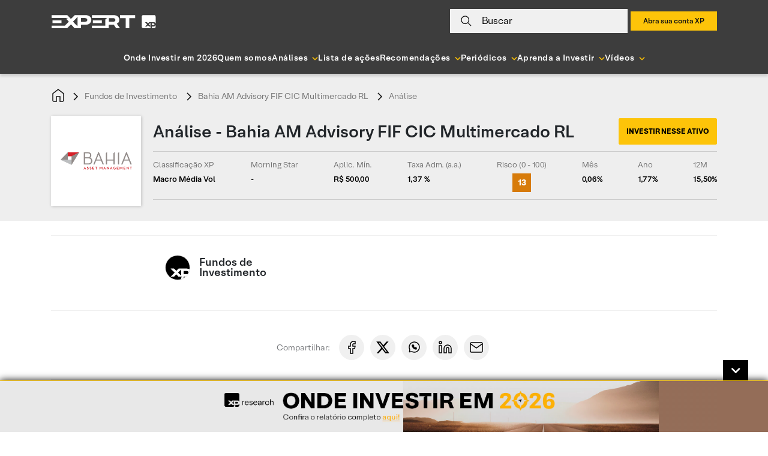

--- FILE ---
content_type: text/css;charset=utf-8
request_url: https://conteudos.xpi.com.br/_static/??-eJytkU1OAzEMhS9Exi2gYYW4BBfIOO7ENH/ETktvT6ZskLqiQV7l6fnzswPnYjAnpaSgniIJfBVOwqtXMeg5OPMIVoRU4ETJ5QqHHG1SRtMYUARczcXlc5oip6kLD/APUK22NyjnO7EbY2ldAiFb0Y8Qoh1L0B3K2rZlbLj7Qs4q9aOsVBiPdPMeCehzJGOVT1lG4vVaAv2APz4b1cu0qe9XdfQbS+WkfwCIXgLd+Etoa7f2BmPxYJaQ8ShQ2hIYf8/EHEsgvQLe4uv+ZX6ed0+7ef8N0M8zpQ==
body_size: 104340
content:
/*!
 * # Fomantic-UI - Dropdown
 * http://github.com/fomantic/Fomantic-UI/
 *
 *
 * Released under the MIT license
 * http://opensource.org/licenses/MIT
 *
 */
.ui.dropdown{cursor:pointer;position:relative;display:inline-block;outline:0;text-align:left;-webkit-transition:width .1s ease,-webkit-box-shadow .1s ease;transition:width .1s ease,-webkit-box-shadow .1s ease;transition:box-shadow .1s ease,width .1s ease;transition:box-shadow .1s ease,width .1s ease,-webkit-box-shadow .1s ease;-webkit-user-select:none;-moz-user-select:none;-ms-user-select:none;user-select:none;-webkit-tap-highlight-color:transparent}.ui.dropdown .menu{cursor:auto;position:absolute;display:none;outline:0;top:100%;min-width:-webkit-max-content;min-width:-moz-max-content;min-width:max-content;margin:0;padding:0;background:#fff;font-size:1em;text-shadow:none;text-align:left;-webkit-box-shadow:0 2px 3px 0 rgba(34,36,38,.15);box-shadow:0 2px 3px 0 rgba(34,36,38,.15);border:1px solid rgba(34,36,38,.15);border-radius:.28571429rem;-webkit-transition:opacity .1s ease;transition:opacity .1s ease;z-index:11;will-change:transform,opacity}.ui.dropdown .menu>*{white-space:nowrap}.ui.dropdown>input:not(.search):first-child,.ui.dropdown>select{display:none!important}.ui.dropdown:not(.labeled)>.dropdown.icon{position:relative;width:auto;font-size:.85714286em;margin:0 0 0 1em}.ui.dropdown .menu>.item .dropdown.icon{width:auto;float:right;margin:0 0 0 1em}.ui.dropdown .menu>.item .dropdown.icon+.text{margin-right:1em}.ui.dropdown>.text{display:inline-block;-webkit-transition:none;transition:none}.ui.dropdown .menu>.item{position:relative;cursor:pointer;display:block;border:none;height:auto;min-height:2.57142857rem;text-align:left;border-top:none;line-height:1em;font-size:1rem;color:rgba(0,0,0,.87);padding:.78571429rem 1.14285714rem!important;text-transform:none;font-weight:400;-webkit-box-shadow:none;box-shadow:none;-webkit-touch-callout:none}.ui.dropdown .menu>.item:first-child{border-top-width:0}.ui.dropdown .menu .item>[class*="right floated"],.ui.dropdown>.text>[class*="right floated"]{float:right!important;margin-right:0!important;margin-left:1em!important}.ui.dropdown .menu .item>[class*="left floated"],.ui.dropdown>.text>[class*="left floated"]{float:left!important;margin-left:0!important;margin-right:1em!important}.ui.dropdown .menu .item>.flag.floated,.ui.dropdown .menu .item>.icon.floated,.ui.dropdown .menu .item>.image.floated,.ui.dropdown .menu .item>img.floated{margin-top:0}.ui.dropdown .menu>.header{margin:1rem 0 .75rem;padding:0 1.14285714rem;font-weight:700;text-transform:uppercase}.ui.dropdown .menu>.header:not(.ui){color:rgba(0,0,0,.85);font-size:.78571429em}.ui.dropdown .menu>.divider{border-top:1px solid rgba(34,36,38,.1);height:0;margin:.5em 0}.ui.dropdown .menu>.horizontal.divider{border-top:none}.ui.dropdown.dropdown .menu>.input{width:auto;display:-webkit-box;display:-ms-flexbox;display:flex;margin:1.14285714rem .78571429rem;min-width:10rem}.ui.dropdown .menu>.header+.input{margin-top:0}.ui.dropdown .menu>.input:not(.transparent) input{padding:.5em 1em}.ui.dropdown .menu>.input:not(.transparent) .button,.ui.dropdown .menu>.input:not(.transparent) .icon,.ui.dropdown .menu>.input:not(.transparent) .label{padding-top:.5em;padding-bottom:.5em}.ui.dropdown .menu>.item>.description,.ui.dropdown>.text>.description{float:right;margin:0 0 0 1em;color:rgba(0,0,0,.4)}.ui.dropdown .menu>.message{padding:.78571429rem 1.14285714rem;font-weight:400}.ui.dropdown .menu>.message:not(.ui){color:rgba(0,0,0,.4)}.ui.dropdown .menu .menu{top:0;left:100%;right:auto;margin:0 0 0 -.5em!important;border-radius:.28571429rem!important;z-index:21!important}.ui.dropdown .menu .menu:after{display:none}.ui.dropdown>.text>.flag,.ui.dropdown>.text>.icon,.ui.dropdown>.text>.image,.ui.dropdown>.text>.label,.ui.dropdown>.text>img{margin-top:0}.ui.dropdown .menu>.item>.flag,.ui.dropdown .menu>.item>.icon,.ui.dropdown .menu>.item>.image,.ui.dropdown .menu>.item>.label,.ui.dropdown .menu>.item>img{margin-top:0}.ui.dropdown .menu>.item>.flag,.ui.dropdown .menu>.item>.icon,.ui.dropdown .menu>.item>.image,.ui.dropdown .menu>.item>.label,.ui.dropdown .menu>.item>img,.ui.dropdown>.text>.flag,.ui.dropdown>.text>.icon,.ui.dropdown>.text>.image,.ui.dropdown>.text>.label,.ui.dropdown>.text>img{margin-left:0;float:none;margin-right:.78571429rem}.ui.dropdown .menu>.item>.image:not(.icon),.ui.dropdown .menu>.item>img,.ui.dropdown>.text>.image:not(.icon),.ui.dropdown>.text>img{display:inline-block;vertical-align:top;width:auto;margin-top:-.5em;margin-bottom:-.5em;max-height:2em}.ui.dropdown .ui.menu>.item:before,.ui.menu .ui.dropdown .menu>.item:before{display:none}.ui.menu .ui.dropdown .menu .active.item{border-left:none}.ui.buttons>.ui.dropdown:last-child .menu,.ui.menu .right.dropdown.item .menu,.ui.menu .right.menu .dropdown:last-child .menu{left:auto;right:0}.ui.label.dropdown .menu{min-width:100%}.ui.dropdown.icon.button>.dropdown.icon{margin:0}.ui.button.dropdown .menu{min-width:100%}select.ui.dropdown{height:38px;padding:.5em;border:1px solid rgba(34,36,38,.15);visibility:visible}.ui.selection.dropdown{cursor:pointer;word-wrap:break-word;line-height:1em;white-space:normal;outline:0;-webkit-transform:rotateZ(0);transform:rotateZ(0);min-width:14em;min-height:2.71428571em;background:#fff;display:inline-block;padding:.78571429em 3.2em .78571429em 1em;color:rgba(0,0,0,.87);-webkit-box-shadow:none;box-shadow:none;border:1px solid rgba(34,36,38,.15);border-radius:.28571429rem;-webkit-transition:width .1s ease,-webkit-box-shadow .1s ease;transition:width .1s ease,-webkit-box-shadow .1s ease;transition:box-shadow .1s ease,width .1s ease;transition:box-shadow .1s ease,width .1s ease,-webkit-box-shadow .1s ease}.ui.selection.dropdown.active,.ui.selection.dropdown.visible{z-index:10}.ui.selection.dropdown>.delete.icon,.ui.selection.dropdown>.dropdown.icon,.ui.selection.dropdown>.search.icon{cursor:pointer;position:absolute;width:auto;height:auto;line-height:1.21428571em;top:.78571429em;right:1em;z-index:3;margin:-.78571429em;padding:.91666667em;opacity:.8;-webkit-transition:opacity .1s ease;transition:opacity .1s ease}.ui.compact.selection.dropdown{min-width:0}.ui.selection.dropdown .menu{overflow-x:hidden;overflow-y:auto;-webkit-backface-visibility:hidden;backface-visibility:hidden;-webkit-overflow-scrolling:touch;border-top-width:0!important;width:auto;outline:0;margin:0 -1px;min-width:calc(100% + 2px);width:calc(100% + 2px);border-radius:0 0 .28571429rem .28571429rem;-webkit-box-shadow:0 2px 3px 0 rgba(34,36,38,.15);box-shadow:0 2px 3px 0 rgba(34,36,38,.15);-webkit-transition:opacity .1s ease;transition:opacity .1s ease}.ui.selection.dropdown .menu:after,.ui.selection.dropdown .menu:before{display:none}.ui.selection.dropdown .menu>.message{padding:.78571429rem 1.14285714rem}@media only screen and (max-width:767.98px){.ui.selection.dropdown[class*="very short"] .menu{max-height:4.00714286rem}.ui.selection.dropdown.short .menu{max-height:6.01071429rem}.ui.selection.dropdown .menu{max-height:8.01428571rem}.ui.selection.dropdown.long .menu{max-height:16.02857143rem}.ui.selection.dropdown[class*="very long"] .menu{max-height:24.04285714rem}}@media only screen and (min-width:768px){.ui.selection.dropdown[class*="very short"] .menu{max-height:5.34285714rem}.ui.selection.dropdown.short .menu{max-height:8.01428571rem}.ui.selection.dropdown .menu{max-height:10.68571429rem}.ui.selection.dropdown.long .menu{max-height:21.37142857rem}.ui.selection.dropdown[class*="very long"] .menu{max-height:32.05714286rem}}@media only screen and (min-width:992px){.ui.selection.dropdown[class*="very short"] .menu{max-height:8.01428571rem}.ui.selection.dropdown.short .menu{max-height:12.02142857rem}.ui.selection.dropdown .menu{max-height:16.02857143rem}.ui.selection.dropdown.long .menu{max-height:32.05714286rem}.ui.selection.dropdown[class*="very long"] .menu{max-height:48.08571429rem}}@media only screen and (min-width:1920px){.ui.selection.dropdown[class*="very short"] .menu{max-height:10.68571429rem}.ui.selection.dropdown.short .menu{max-height:16.02857143rem}.ui.selection.dropdown .menu{max-height:21.37142857rem}.ui.selection.dropdown.long .menu{max-height:42.74285714rem}.ui.selection.dropdown[class*="very long"] .menu{max-height:64.11428571rem}}.ui.selection.dropdown .menu>.item{border-top:1px solid #fafafa;padding:.78571429rem 1.14285714rem!important;white-space:normal;word-wrap:normal}.ui.selection.dropdown .menu>.hidden.addition.item{display:none}.ui.selection.dropdown:hover{border-color:rgba(34,36,38,.35);-webkit-box-shadow:none;box-shadow:none}.ui.selection.active.dropdown{border-color:#96c8da;-webkit-box-shadow:0 2px 3px 0 rgba(34,36,38,.15);box-shadow:0 2px 3px 0 rgba(34,36,38,.15)}.ui.selection.active.dropdown .menu{border-color:#96c8da;-webkit-box-shadow:0 2px 3px 0 rgba(34,36,38,.15);box-shadow:0 2px 3px 0 rgba(34,36,38,.15)}.ui.selection.dropdown:focus{border-color:#96c8da;-webkit-box-shadow:none;box-shadow:none}.ui.selection.dropdown:focus .menu{border-color:#96c8da;-webkit-box-shadow:0 2px 3px 0 rgba(34,36,38,.15);box-shadow:0 2px 3px 0 rgba(34,36,38,.15)}.ui.selection.visible.dropdown>.text:not(.default){font-weight:400;color:rgba(0,0,0,.8)}.ui.selection.active.dropdown:hover{border-color:#96c8da;-webkit-box-shadow:0 2px 3px 0 rgba(34,36,38,.15);box-shadow:0 2px 3px 0 rgba(34,36,38,.15)}.ui.selection.active.dropdown:hover .menu{border-color:#96c8da;-webkit-box-shadow:0 2px 3px 0 rgba(34,36,38,.15);box-shadow:0 2px 3px 0 rgba(34,36,38,.15)}.ui.active.selection.dropdown>.dropdown.icon,.ui.visible.selection.dropdown>.dropdown.icon{opacity:'';z-index:3}.ui.active.selection.dropdown{border-bottom-left-radius:0!important;border-bottom-right-radius:0!important}.ui.active.empty.selection.dropdown{border-radius:.28571429rem!important;-webkit-box-shadow:none!important;box-shadow:none!important}.ui.active.empty.selection.dropdown .menu{border:none!important;-webkit-box-shadow:none!important;box-shadow:none!important}.ui.search.dropdown{min-width:''}.ui.search.dropdown>input.search{background:none transparent!important;border:none!important;-webkit-box-shadow:none!important;box-shadow:none!important;cursor:text;top:0;left:1px;width:100%;outline:0;-webkit-tap-highlight-color:rgba(255,255,255,0);padding:inherit}.ui.search.dropdown>input.search{position:absolute;z-index:2}.ui.search.dropdown>.text{cursor:text;position:relative;left:1px;z-index:auto}.ui.search.selection.dropdown>input.search{line-height:1.21428571em;padding:.67857143em 3.2em .67857143em 1em}.ui.search.selection.dropdown>span.sizer{line-height:1.21428571em;padding:.67857143em 3.2em .67857143em 1em;display:none;white-space:pre}.ui.search.dropdown.active>input.search,.ui.search.dropdown.visible>input.search{cursor:auto}.ui.search.dropdown.active>.text,.ui.search.dropdown.visible>.text{pointer-events:none}.ui.active.search.dropdown input.search:focus+.text .flag,.ui.active.search.dropdown input.search:focus+.text .icon{opacity:.45}.ui.active.search.dropdown input.search:focus+.text{color:rgba(115,115,115,.87)!important}.ui.search.dropdown .menu{overflow-x:hidden;overflow-y:auto;-webkit-backface-visibility:hidden;backface-visibility:hidden;-webkit-overflow-scrolling:touch}@media only screen and (max-width:767.98px){.ui.search.dropdown .menu{max-height:8.01428571rem}}@media only screen and (min-width:768px){.ui.search.dropdown .menu{max-height:10.68571429rem}}@media only screen and (min-width:992px){.ui.search.dropdown .menu{max-height:16.02857143rem}}@media only screen and (min-width:1920px){.ui.search.dropdown .menu{max-height:21.37142857rem}}.ui.dropdown>.remove.icon{cursor:pointer;font-size:.85714286em;margin:-.78571429em;padding:.91666667em;right:3em;top:.78571429em;position:absolute;opacity:.6;z-index:3}.ui.clearable.dropdown .text,.ui.clearable.dropdown a:last-of-type{margin-right:1.5em}.ui.dropdown input:not([value])~.remove.icon,.ui.dropdown input[value='']~.remove.icon,.ui.dropdown select.noselection~.remove.icon,.ui.dropdown.loading>.remove.icon{display:none}.ui.multiple.dropdown{padding:.22619048em 3.2em .22619048em .35714286em}.ui.multiple.dropdown .menu{cursor:auto}.ui.multiple.dropdown>.label{display:inline-block;white-space:normal;font-size:1em;padding:.35714286em .78571429em;margin:.14285714rem .28571429rem .14285714rem 0;-webkit-box-shadow:0 0 0 1px rgba(34,36,38,.15) inset;box-shadow:0 0 0 1px rgba(34,36,38,.15) inset}.ui.multiple.dropdown .dropdown.icon{margin:'';padding:''}.ui.multiple.dropdown>.text{position:static;padding:0;max-width:100%;margin:.45238095em 0 .45238095em .64285714em;line-height:1.21428571em}.ui.multiple.dropdown>.label~input.search{margin-left:.14285714em!important}.ui.multiple.dropdown>.label~.text{display:none}.ui.multiple.dropdown>.label:not(.image)>img:not(.centered){margin-right:.78571429rem}.ui.multiple.dropdown>.label:not(.image)>img.ui:not(.avatar){margin-bottom:.39285714rem}.ui.multiple.dropdown>.image.label img{margin:-.35714286em .78571429em -.35714286em -.78571429em;height:1.71428571em}.ui.multiple.search.dropdown,.ui.multiple.search.dropdown>input.search{cursor:text}.ui.multiple.search.dropdown>.text{display:inline-block;position:absolute;top:0;left:0;padding:inherit;margin:.45238095em 0 .45238095em .64285714em;line-height:1.21428571em}.ui.multiple.search.dropdown>.label~.text{display:none}.ui.multiple.search.dropdown>input.search{position:static;padding:0;max-width:100%;margin:.45238095em 0 .45238095em .64285714em;width:2.2em;line-height:1.21428571em}.ui.inline.dropdown{cursor:pointer;display:inline-block;color:inherit}.ui.inline.dropdown .dropdown.icon{margin:0 .21428571em;vertical-align:baseline}.ui.inline.dropdown>.text{font-weight:700}.ui.inline.dropdown .menu{cursor:auto;margin-top:.21428571em;border-radius:.28571429rem}.ui.dropdown .menu .active.item{background:0 0;font-weight:700;color:rgba(0,0,0,.95);-webkit-box-shadow:none;box-shadow:none;z-index:12}.ui.dropdown .menu>.item:hover{background:rgba(0,0,0,.05);color:rgba(0,0,0,.95);z-index:13}.ui.default.dropdown:not(.button)>.text,.ui.dropdown:not(.button)>.default.text{color:rgba(191,191,191,.87)}.ui.default.dropdown:not(.button)>input:focus~.text,.ui.dropdown:not(.button)>input:focus~.default.text{color:rgba(115,115,115,.87)}.ui.loading.dropdown>i.icon{height:1em!important}.ui.loading.selection.dropdown>i.icon{padding:1.5em 1.28571429em!important}.ui.loading.dropdown>i.icon:before{position:absolute;content:'';top:50%;left:50%;margin:-.64285714em 0 0 -.64285714em;width:1.28571429em;height:1.28571429em;border-radius:500rem;border:.2em solid rgba(0,0,0,.1)}.ui.loading.dropdown>i.icon:after{position:absolute;content:'';top:50%;left:50%;-webkit-box-shadow:0 0 0 1px transparent;box-shadow:0 0 0 1px transparent;margin:-.64285714em 0 0 -.64285714em;width:1.28571429em;height:1.28571429em;-webkit-animation:loader .6s infinite linear;animation:loader .6s infinite linear;border:.2em solid #767676;border-radius:500rem}.ui.loading.dropdown.button>i.icon:after,.ui.loading.dropdown.button>i.icon:before{display:none}.ui.loading.dropdown>.text{-webkit-transition:none;transition:none}.ui.dropdown .loading.menu{display:block;visibility:hidden;z-index:-1}.ui.dropdown>.loading.menu{left:0!important;right:auto!important}.ui.dropdown>.menu .loading.menu{left:100%!important;right:auto!important}.ui.dropdown .menu .selected.item,.ui.dropdown.selected{background:rgba(0,0,0,.03);color:rgba(0,0,0,.95)}.ui.dropdown>.filtered.text{visibility:hidden}.ui.dropdown .filtered.item{display:none!important}.ui.dropdown.error,.ui.dropdown.error>.default.text,.ui.dropdown.error>.text{color:#9f3a38}.ui.selection.dropdown.error{background:#fff6f6;border-color:#e0b4b4}.ui.selection.dropdown.error:hover{border-color:#e0b4b4}.ui.multiple.selection.error.dropdown>.label{border-color:#e0b4b4}.ui.dropdown.error>.menu,.ui.dropdown.error>.menu .menu{border-color:#e0b4b4}.ui.dropdown.error>.menu>.item{color:#9f3a38}.ui.dropdown.error>.menu>.item:hover{background-color:#fbe7e7}.ui.dropdown.error>.menu .active.item{background-color:#fdcfcf}.ui.dropdown.info,.ui.dropdown.info>.default.text,.ui.dropdown.info>.text{color:#276f86}.ui.selection.dropdown.info{background:#f8ffff;border-color:#a9d5de}.ui.selection.dropdown.info:hover{border-color:#a9d5de}.ui.multiple.selection.info.dropdown>.label{border-color:#a9d5de}.ui.dropdown.info>.menu,.ui.dropdown.info>.menu .menu{border-color:#a9d5de}.ui.dropdown.info>.menu>.item{color:#276f86}.ui.dropdown.info>.menu>.item:hover{background-color:#e9f2fb}.ui.dropdown.info>.menu .active.item{background-color:#cef1fd}.ui.dropdown.success,.ui.dropdown.success>.default.text,.ui.dropdown.success>.text{color:#2c662d}.ui.selection.dropdown.success{background:#fcfff5;border-color:#a3c293}.ui.selection.dropdown.success:hover{border-color:#a3c293}.ui.multiple.selection.success.dropdown>.label{border-color:#a3c293}.ui.dropdown.success>.menu,.ui.dropdown.success>.menu .menu{border-color:#a3c293}.ui.dropdown.success>.menu>.item{color:#2c662d}.ui.dropdown.success>.menu>.item:hover{background-color:#e9fbe9}.ui.dropdown.success>.menu .active.item{background-color:#dafdce}.ui.dropdown.warning,.ui.dropdown.warning>.default.text,.ui.dropdown.warning>.text{color:#573a08}.ui.selection.dropdown.warning{background:#fffaf3;border-color:#c9ba9b}.ui.selection.dropdown.warning:hover{border-color:#c9ba9b}.ui.multiple.selection.warning.dropdown>.label{border-color:#c9ba9b}.ui.dropdown.warning>.menu,.ui.dropdown.warning>.menu .menu{border-color:#c9ba9b}.ui.dropdown.warning>.menu>.item{color:#573a08}.ui.dropdown.warning>.menu>.item:hover{background-color:#fbfbe9}.ui.dropdown.warning>.menu .active.item{background-color:#fdfdce}.ui.dropdown>.clear.dropdown.icon{opacity:.8;-webkit-transition:opacity .1s ease;transition:opacity .1s ease}.ui.dropdown>.clear.dropdown.icon:hover{opacity:1}.ui.disabled.dropdown,.ui.dropdown .menu>.disabled.item{cursor:default;pointer-events:none;opacity:.45}.ui.dropdown .menu{left:0}.ui.dropdown .menu .right.menu,.ui.dropdown .right.menu>.menu{left:100%!important;right:auto!important;border-radius:.28571429rem!important}.ui.dropdown>.left.menu{left:auto!important;right:0!important}.ui.dropdown .menu .left.menu,.ui.dropdown>.left.menu .menu{left:auto;right:100%;margin:0 -.5em 0 0!important;border-radius:.28571429rem!important}.ui.dropdown .item .left.dropdown.icon,.ui.dropdown .left.menu .item .dropdown.icon{width:auto;float:left;margin:0}.ui.dropdown .item .left.dropdown.icon,.ui.dropdown .left.menu .item .dropdown.icon{width:auto;float:left;margin:0}.ui.dropdown .item .left.dropdown.icon+.text,.ui.dropdown .left.menu .item .dropdown.icon+.text{margin-left:1em;margin-right:0}.ui.upward.dropdown>.menu{top:auto;bottom:100%;-webkit-box-shadow:0 0 3px 0 rgba(0,0,0,.08);box-shadow:0 0 3px 0 rgba(0,0,0,.08);border-radius:.28571429rem .28571429rem 0 0}.ui.dropdown .upward.menu{top:auto!important;bottom:0!important}.ui.simple.upward.active.dropdown,.ui.simple.upward.dropdown:hover{border-radius:.28571429rem .28571429rem 0 0!important}.ui.upward.dropdown.button:not(.pointing):not(.floating).active{border-radius:.28571429rem .28571429rem 0 0}.ui.upward.selection.dropdown .menu{border-top-width:1px!important;border-bottom-width:0!important;-webkit-box-shadow:0 -2px 3px 0 rgba(0,0,0,.08);box-shadow:0 -2px 3px 0 rgba(0,0,0,.08)}.ui.upward.selection.dropdown:hover{-webkit-box-shadow:0 0 2px 0 rgba(0,0,0,.05);box-shadow:0 0 2px 0 rgba(0,0,0,.05)}.ui.active.upward.selection.dropdown{border-radius:0 0 .28571429rem .28571429rem!important}.ui.upward.selection.dropdown.visible{-webkit-box-shadow:0 0 3px 0 rgba(0,0,0,.08);box-shadow:0 0 3px 0 rgba(0,0,0,.08);border-radius:0 0 .28571429rem .28571429rem!important}.ui.upward.active.selection.dropdown:hover{-webkit-box-shadow:0 0 3px 0 rgba(0,0,0,.05);box-shadow:0 0 3px 0 rgba(0,0,0,.05)}.ui.upward.active.selection.dropdown:hover .menu{-webkit-box-shadow:0 -2px 3px 0 rgba(0,0,0,.08);box-shadow:0 -2px 3px 0 rgba(0,0,0,.08)}.ui.dropdown .scrolling.menu,.ui.scrolling.dropdown .menu{overflow-x:hidden;overflow-y:auto}.ui.scrolling.dropdown .menu{overflow-x:hidden;overflow-y:auto;-webkit-backface-visibility:hidden;backface-visibility:hidden;-webkit-overflow-scrolling:touch;min-width:100%!important;width:auto!important}.ui.dropdown .scrolling.menu{position:static;overflow-y:auto;border:none;-webkit-box-shadow:none!important;box-shadow:none!important;border-radius:0!important;margin:0!important;min-width:100%!important;width:auto!important;border-top:1px solid rgba(34,36,38,.15)}.ui.dropdown .scrolling.menu>.item.item.item,.ui.scrolling.dropdown .menu .item.item.item{border-top:none}.ui.dropdown .scrolling.menu .item:first-child,.ui.scrolling.dropdown .menu .item:first-child{border-top:none}.ui.dropdown>.animating.menu .scrolling.menu,.ui.dropdown>.visible.menu .scrolling.menu{display:block}@media all and (-ms-high-contrast:none){.ui.dropdown .scrolling.menu,.ui.scrolling.dropdown .menu{min-width:calc(100% - 17px)}}@media only screen and (max-width:767.98px){.ui.dropdown .scrolling.menu,.ui.scrolling.dropdown .menu{max-height:10.28571429rem}}@media only screen and (min-width:768px){.ui.dropdown .scrolling.menu,.ui.scrolling.dropdown .menu{max-height:15.42857143rem}}@media only screen and (min-width:992px){.ui.dropdown .scrolling.menu,.ui.scrolling.dropdown .menu{max-height:20.57142857rem}}@media only screen and (min-width:1920px){.ui.dropdown .scrolling.menu,.ui.scrolling.dropdown .menu{max-height:20.57142857rem}}.ui.dropdown[class*="two column"]>.menu>.item{display:inline-block;width:50%}.ui.dropdown[class*="three column"]>.menu>.item{display:inline-block;width:33%}.ui.dropdown[class*="four column"]>.menu>.item{display:inline-block;width:25%}.ui.dropdown[class*="five column"]>.menu>.item{display:inline-block;width:20%}.ui.simple.dropdown .menu:after,.ui.simple.dropdown .menu:before{display:none}.ui.simple.dropdown .menu{position:absolute;display:-ms-inline-flexbox!important;display:block;overflow:hidden;top:-9999px;opacity:0;width:0;height:0;-webkit-transition:opacity .1s ease;transition:opacity .1s ease;margin-top:0!important}.ui.simple.active.dropdown,.ui.simple.dropdown:hover{border-bottom-left-radius:0!important;border-bottom-right-radius:0!important}.ui.simple.active.dropdown>.menu,.ui.simple.dropdown:hover>.menu{overflow:visible;width:auto;height:auto;top:100%;opacity:1}.ui.simple.dropdown:hover>.menu>.item:hover>.menu,.ui.simple.dropdown>.menu>.item:active>.menu{overflow:visible;width:auto;height:auto;top:0!important;left:100%!important;opacity:1}.ui.simple.disabled.dropdown:hover .menu{display:none;height:0;width:0;overflow:hidden}.ui.simple.visible.dropdown>.menu{display:block}.ui.simple.scrolling.active.dropdown>.menu,.ui.simple.scrolling.dropdown:hover>.menu{overflow-x:hidden;overflow-y:auto}.ui.fluid.dropdown{display:block;width:100%!important;min-width:0}.ui.fluid.dropdown>.dropdown.icon{float:right}.ui.floating.dropdown .menu{left:0;right:auto;-webkit-box-shadow:0 2px 4px 0 rgba(34,36,38,.12),0 2px 10px 0 rgba(34,36,38,.15)!important;box-shadow:0 2px 4px 0 rgba(34,36,38,.12),0 2px 10px 0 rgba(34,36,38,.15)!important;border-radius:.28571429rem!important}.ui.floating.dropdown>.menu{border-radius:.28571429rem!important}.ui:not(.upward).floating.dropdown>.menu{margin-top:.5em}.ui.upward.floating.dropdown>.menu{margin-bottom:.5em}.ui.pointing.dropdown>.menu{top:100%;margin-top:.78571429rem;border-radius:.28571429rem}.ui.pointing.dropdown>.menu:not(.hidden):after{display:block;position:absolute;pointer-events:none;content:'';visibility:visible;-webkit-transform:rotate(45deg);transform:rotate(45deg);width:.5em;height:.5em;-webkit-box-shadow:-1px -1px 0 0 rgba(34,36,38,.15);box-shadow:-1px -1px 0 0 rgba(34,36,38,.15);background:#fff;z-index:2}.ui.pointing.dropdown>.menu:not(.hidden):after{top:-.25em;left:50%;margin:0 0 0 -.25em}.ui.top.left.pointing.dropdown>.menu{top:100%;bottom:auto;left:0;right:auto;margin:1em 0 0}.ui.top.left.pointing.dropdown>.menu{top:100%;bottom:auto;left:0;right:auto;margin:1em 0 0}.ui.top.left.pointing.dropdown>.menu:after{top:-.25em;left:1em;right:auto;margin:0;-webkit-transform:rotate(45deg);transform:rotate(45deg)}.ui.top.right.pointing.dropdown>.menu{top:100%;bottom:auto;right:0;left:auto;margin:1em 0 0}.ui.top.pointing.dropdown>.left.menu:after,.ui.top.right.pointing.dropdown>.menu:after{top:-.25em;left:auto!important;right:1em!important;margin:0;-webkit-transform:rotate(45deg);transform:rotate(45deg)}.ui.left.pointing.dropdown>.menu{top:0;left:100%;right:auto;margin:0 0 0 1em}.ui.left.pointing.dropdown>.menu:after{top:1em;left:-.25em;margin:0;-webkit-transform:rotate(-45deg);transform:rotate(-45deg)}.ui.left:not(.top):not(.bottom).pointing.dropdown>.left.menu{left:auto!important;right:100%!important;margin:0 1em 0 0}.ui.left:not(.top):not(.bottom).pointing.dropdown>.left.menu:after{top:1em;left:auto;right:-.25em;margin:0;-webkit-transform:rotate(135deg);transform:rotate(135deg)}.ui.right.pointing.dropdown>.menu{top:0;left:auto;right:100%;margin:0 1em 0 0}.ui.right.pointing.dropdown>.menu:after{top:1em;left:auto;right:-.25em;margin:0;-webkit-transform:rotate(135deg);transform:rotate(135deg)}.ui.bottom.pointing.dropdown>.menu{top:auto;bottom:100%;left:0;right:auto;margin:0 0 1em}.ui.bottom.pointing.dropdown>.menu:after{top:auto;bottom:-.25em;right:auto;margin:0;-webkit-transform:rotate(-135deg);transform:rotate(-135deg)}.ui.bottom.pointing.dropdown>.menu .menu{top:auto!important;bottom:0!important}.ui.bottom.left.pointing.dropdown>.menu{left:0;right:auto}.ui.bottom.left.pointing.dropdown>.menu:after{left:1em;right:auto}.ui.bottom.right.pointing.dropdown>.menu{right:0;left:auto}.ui.bottom.right.pointing.dropdown>.menu:after{left:auto;right:1em}.ui.pointing.upward.dropdown .menu,.ui.top.pointing.upward.dropdown .menu{top:auto!important;bottom:100%!important;margin:0 0 .78571429rem;border-radius:.28571429rem}.ui.pointing.upward.dropdown .menu:after,.ui.top.pointing.upward.dropdown .menu:after{top:100%!important;bottom:auto!important;-webkit-box-shadow:1px 1px 0 0 rgba(34,36,38,.15);box-shadow:1px 1px 0 0 rgba(34,36,38,.15);margin:-.25em 0 0}.ui.right.pointing.upward.dropdown:not(.top):not(.bottom) .menu{top:auto!important;bottom:0!important;margin:0 1em 0 0}.ui.right.pointing.upward.dropdown:not(.top):not(.bottom) .menu:after{top:auto!important;bottom:0!important;margin:0 0 1em;-webkit-box-shadow:-1px -1px 0 0 rgba(34,36,38,.15);box-shadow:-1px -1px 0 0 rgba(34,36,38,.15)}.ui.left.pointing.upward.dropdown:not(.top):not(.bottom) .menu{top:auto!important;bottom:0!important;margin:0 0 0 1em}.ui.left.pointing.upward.dropdown:not(.top):not(.bottom) .menu:after{top:auto!important;bottom:0!important;margin:0 0 1em;-webkit-box-shadow:-1px -1px 0 0 rgba(34,36,38,.15);box-shadow:-1px -1px 0 0 rgba(34,36,38,.15)}.ui.dropdown,.ui.dropdown .menu>.item{font-size:1rem}.ui.mini.dropdown,.ui.mini.dropdown .menu>.item{font-size:.78571429rem}.ui.tiny.dropdown,.ui.tiny.dropdown .menu>.item{font-size:.85714286rem}.ui.small.dropdown,.ui.small.dropdown .menu>.item{font-size:.92857143rem}.ui.large.dropdown,.ui.large.dropdown .menu>.item{font-size:1.14285714rem}.ui.big.dropdown,.ui.big.dropdown .menu>.item{font-size:1.28571429rem}.ui.huge.dropdown,.ui.huge.dropdown .menu>.item{font-size:1.42857143rem}.ui.massive.dropdown,.ui.massive.dropdown .menu>.item{font-size:1.71428571rem}.ui.inverted.dropdown .menu{background:#1b1c1d;-webkit-box-shadow:none;box-shadow:none;border:1px solid rgba(255,255,255,.15)}.ui.inverted.dropdown .menu>.item{color:rgba(255,255,255,.8)}.ui.inverted.dropdown .menu .active.item{background:0 0;color:rgba(255,255,255,.8);-webkit-box-shadow:none;box-shadow:none}.ui.inverted.dropdown .menu>.item:hover{background:rgba(255,255,255,.08);color:rgba(255,255,255,.8)}.ui.inverted.dropdown .menu .selected.item,.ui.inverted.dropdown.selected{background:rgba(255,255,255,.15);color:rgba(255,255,255,.8)}.ui.inverted.dropdown .menu>.header{color:#fff}.ui.inverted.dropdown .menu>.item>.description,.ui.inverted.dropdown>.text>.description{color:rgba(255,255,255,.5)}.ui.inverted.dropdown .menu>.divider{border-top:1px solid rgba(255,255,255,.15)}.ui.inverted.dropdown .scrolling.menu{border:none;border-top:1px solid rgba(255,255,255,.15)}.ui.inverted.selection.dropdown{border:1px solid rgba(255,255,255,.15);background:#1b1c1d;color:rgba(255,255,255,.8)}.ui.inverted.selection.dropdown:hover{border-color:rgba(255,255,255,.25);-webkit-box-shadow:none;box-shadow:none}.ui.inverted.selection.dropdown input{color:#fff}.ui.inverted.selection.visible.dropdown>.text:not(.default){color:rgba(255,255,255,.9)}.ui.inverted.selection.active.dropdown .menu,.ui.inverted.selection.active.dropdown:hover{border-color:rgba(255,255,255,.15)}.ui.inverted.selection.dropdown .menu>.item{border-top:1px solid #242526}.ui.inverted.default.dropdown:not(.button)>.text,.ui.inverted.dropdown:not(.button)>.default.text{color:rgba(255,255,255,.5)}.ui.inverted.default.dropdown:not(.button)>input:focus~.text,.ui.inverted.dropdown:not(.button)>input:focus~.default.text{color:rgba(255,255,255,.7)}.ui.inverted.active.search.dropdown input.search:focus+.text .flag,.ui.inverted.active.search.dropdown input.search:focus+.text .icon{opacity:.45}.ui.inverted.active.search.dropdown input.search:focus+.text{color:rgba(255,255,255,.7)!important}.ui.inverted.dropdown .menu>.message:not(.ui){color:rgba(255,255,255,.5)}.ui.inverted.dropdown .menu>.item:first-child{border-top-width:0}.ui.inverted.multiple.dropdown>.label{background-color:rgba(255,255,255,.7);background-image:none;color:#000;-webkit-box-shadow:0 0 0 1px rgba(255,255,255,0) inset;box-shadow:0 0 0 1px rgba(255,255,255,0) inset}.ui.inverted.multiple.dropdown>.label:hover{background-color:rgba(255,255,255,.9);border-color:rgba(255,255,255,.9);background-image:none;color:#000}.ui.inverted.multiple.dropdown>.label>.close.icon,.ui.inverted.multiple.dropdown>.label>.delete.icon{opacity:.6}.ui.inverted.multiple.dropdown>.label>.close.icon:hover,.ui.inverted.multiple.dropdown>.label>.delete.icon:hover{opacity:.8}.ui.inverted.dropdown input::-webkit-selection,.ui.inverted.dropdown textarea::-webkit-selection{background-color:rgba(255,255,255,.25);color:rgba(255,255,255,.8)}.ui.inverted.dropdown input::-moz-selection,.ui.inverted.dropdown textarea::-moz-selection{background-color:rgba(255,255,255,.25);color:rgba(255,255,255,.8)}.ui.inverted.dropdown input::selection,.ui.inverted.dropdown textarea::selection{background-color:rgba(255,255,255,.25);color:rgba(255,255,255,.8)}.ui.inverted.dropdown .menu::-webkit-scrollbar-track{background:rgba(255,255,255,.1)}.ui.inverted.dropdown .menu::-webkit-scrollbar-thumb{background:rgba(255,255,255,.25)}.ui.inverted.dropdown .menu::-webkit-scrollbar-thumb:window-inactive{background:rgba(255,255,255,.15)}.ui.inverted.dropdown .menu::-webkit-scrollbar-thumb:hover{background:rgba(255,255,255,.35)}.ui.inverted.pointing.dropdown>.menu:after{background:#1b1c1d;-webkit-box-shadow:-1px -1px 0 0 rgba(255,255,255,.15);box-shadow:-1px -1px 0 0 rgba(255,255,255,.15)}@font-face{font-family:Dropdown;src:url([data-uri]) format('truetype'),url([data-uri]) format('woff');font-weight:400;font-style:normal}.ui.dropdown>.dropdown.icon{font-family:Dropdown;line-height:1;height:1em;width:1.23em;-webkit-backface-visibility:hidden;backface-visibility:hidden;font-weight:400;font-style:normal;text-align:center}.ui.dropdown>.dropdown.icon{width:auto}.ui.dropdown>.dropdown.icon:before{content:'\f0d7'}.ui.dropdown .menu .item .dropdown.icon:before{content:'\f0da'}.ui.dropdown .item .left.dropdown.icon:before,.ui.dropdown .left.menu .item .dropdown.icon:before{content:"\f0d9"}.ui.vertical.menu .dropdown.item>.dropdown.icon:before{content:"\f0da"}/*!
 * # Fomantic-UI - Transition
 * http://github.com/fomantic/Fomantic-UI/
 *
 *
 * Released under the MIT license
 * http://opensource.org/licenses/MIT
 *
 */
.transition{-webkit-animation-iteration-count:1;animation-iteration-count:1;-webkit-animation-duration:.3s;animation-duration:.3s;-webkit-animation-timing-function:ease;animation-timing-function:ease;-webkit-animation-fill-mode:both;animation-fill-mode:both}.animating.transition{-webkit-backface-visibility:hidden;backface-visibility:hidden;visibility:visible!important}.loading.transition{position:absolute;top:-99999px;left:-99999px}.hidden.transition{display:none;visibility:hidden}.visible.transition{display:block!important;visibility:visible!important}.disabled.transition{-webkit-animation-play-state:paused;animation-play-state:paused}.looping.transition{-webkit-animation-iteration-count:infinite;animation-iteration-count:infinite}.transition.browse{-webkit-animation-duration:.5s;animation-duration:.5s}.transition.browse.in{-webkit-animation-name:browseIn;animation-name:browseIn}.transition.browse.left.out,.transition.browse.out{-webkit-animation-name:browseOutLeft;animation-name:browseOutLeft}.transition.browse.right.out{-webkit-animation-name:browseOutRight;animation-name:browseOutRight}@-webkit-keyframes browseIn{0%{-webkit-transform:scale(.8) translateZ(0);transform:scale(.8) translateZ(0);z-index:-1}10%{-webkit-transform:scale(.8) translateZ(0);transform:scale(.8) translateZ(0);z-index:-1;opacity:.7}80%{-webkit-transform:scale(1.05) translateZ(0);transform:scale(1.05) translateZ(0);opacity:1;z-index:999}100%{-webkit-transform:scale(1) translateZ(0);transform:scale(1) translateZ(0);z-index:999}}@keyframes browseIn{0%{-webkit-transform:scale(.8) translateZ(0);transform:scale(.8) translateZ(0);z-index:-1}10%{-webkit-transform:scale(.8) translateZ(0);transform:scale(.8) translateZ(0);z-index:-1;opacity:.7}80%{-webkit-transform:scale(1.05) translateZ(0);transform:scale(1.05) translateZ(0);opacity:1;z-index:999}100%{-webkit-transform:scale(1) translateZ(0);transform:scale(1) translateZ(0);z-index:999}}@-webkit-keyframes browseOutLeft{0%{z-index:999;-webkit-transform:translateX(0) rotateY(0) rotateX(0);transform:translateX(0) rotateY(0) rotateX(0)}50%{z-index:-1;-webkit-transform:translateX(-105%) rotateY(35deg) rotateX(10deg) translateZ(-10px);transform:translateX(-105%) rotateY(35deg) rotateX(10deg) translateZ(-10px)}80%{opacity:1}100%{z-index:-1;-webkit-transform:translateX(0) rotateY(0) rotateX(0) translateZ(-10px);transform:translateX(0) rotateY(0) rotateX(0) translateZ(-10px);opacity:0}}@keyframes browseOutLeft{0%{z-index:999;-webkit-transform:translateX(0) rotateY(0) rotateX(0);transform:translateX(0) rotateY(0) rotateX(0)}50%{z-index:-1;-webkit-transform:translateX(-105%) rotateY(35deg) rotateX(10deg) translateZ(-10px);transform:translateX(-105%) rotateY(35deg) rotateX(10deg) translateZ(-10px)}80%{opacity:1}100%{z-index:-1;-webkit-transform:translateX(0) rotateY(0) rotateX(0) translateZ(-10px);transform:translateX(0) rotateY(0) rotateX(0) translateZ(-10px);opacity:0}}@-webkit-keyframes browseOutRight{0%{z-index:999;-webkit-transform:translateX(0) rotateY(0) rotateX(0);transform:translateX(0) rotateY(0) rotateX(0)}50%{z-index:1;-webkit-transform:translateX(105%) rotateY(35deg) rotateX(10deg) translateZ(-10px);transform:translateX(105%) rotateY(35deg) rotateX(10deg) translateZ(-10px)}80%{opacity:1}100%{z-index:1;-webkit-transform:translateX(0) rotateY(0) rotateX(0) translateZ(-10px);transform:translateX(0) rotateY(0) rotateX(0) translateZ(-10px);opacity:0}}@keyframes browseOutRight{0%{z-index:999;-webkit-transform:translateX(0) rotateY(0) rotateX(0);transform:translateX(0) rotateY(0) rotateX(0)}50%{z-index:1;-webkit-transform:translateX(105%) rotateY(35deg) rotateX(10deg) translateZ(-10px);transform:translateX(105%) rotateY(35deg) rotateX(10deg) translateZ(-10px)}80%{opacity:1}100%{z-index:1;-webkit-transform:translateX(0) rotateY(0) rotateX(0) translateZ(-10px);transform:translateX(0) rotateY(0) rotateX(0) translateZ(-10px);opacity:0}}.drop.transition{-webkit-transform-origin:top center;transform-origin:top center;-webkit-animation-duration:.4s;animation-duration:.4s;-webkit-animation-timing-function:cubic-bezier(.34,1.61,.7,1);animation-timing-function:cubic-bezier(.34,1.61,.7,1)}.drop.transition.in{-webkit-animation-name:dropIn;animation-name:dropIn}.drop.transition.out{-webkit-animation-name:dropOut;animation-name:dropOut}@-webkit-keyframes dropIn{0%{opacity:0;-webkit-transform:scale(0);transform:scale(0)}100%{opacity:1;-webkit-transform:scale(1);transform:scale(1)}}@keyframes dropIn{0%{opacity:0;-webkit-transform:scale(0);transform:scale(0)}100%{opacity:1;-webkit-transform:scale(1);transform:scale(1)}}@-webkit-keyframes dropOut{0%{opacity:1;-webkit-transform:scale(1);transform:scale(1)}100%{opacity:0;-webkit-transform:scale(0);transform:scale(0)}}@keyframes dropOut{0%{opacity:1;-webkit-transform:scale(1);transform:scale(1)}100%{opacity:0;-webkit-transform:scale(0);transform:scale(0)}}.transition.fade.in{-webkit-animation-name:fadeIn;animation-name:fadeIn}.transition[class*="fade up"].in{-webkit-animation-name:fadeInUp;animation-name:fadeInUp}.transition[class*="fade down"].in{-webkit-animation-name:fadeInDown;animation-name:fadeInDown}.transition[class*="fade left"].in{-webkit-animation-name:fadeInLeft;animation-name:fadeInLeft}.transition[class*="fade right"].in{-webkit-animation-name:fadeInRight;animation-name:fadeInRight}.transition.fade.out{-webkit-animation-name:fadeOut;animation-name:fadeOut}.transition[class*="fade up"].out{-webkit-animation-name:fadeOutUp;animation-name:fadeOutUp}.transition[class*="fade down"].out{-webkit-animation-name:fadeOutDown;animation-name:fadeOutDown}.transition[class*="fade left"].out{-webkit-animation-name:fadeOutLeft;animation-name:fadeOutLeft}.transition[class*="fade right"].out{-webkit-animation-name:fadeOutRight;animation-name:fadeOutRight}@-webkit-keyframes fadeIn{0%{opacity:0}100%{opacity:1}}@keyframes fadeIn{0%{opacity:0}100%{opacity:1}}@-webkit-keyframes fadeInUp{0%{opacity:0;-webkit-transform:translateY(10%);transform:translateY(10%)}100%{opacity:1;-webkit-transform:translateY(0);transform:translateY(0)}}@keyframes fadeInUp{0%{opacity:0;-webkit-transform:translateY(10%);transform:translateY(10%)}100%{opacity:1;-webkit-transform:translateY(0);transform:translateY(0)}}@-webkit-keyframes fadeInDown{0%{opacity:0;-webkit-transform:translateY(-10%);transform:translateY(-10%)}100%{opacity:1;-webkit-transform:translateY(0);transform:translateY(0)}}@keyframes fadeInDown{0%{opacity:0;-webkit-transform:translateY(-10%);transform:translateY(-10%)}100%{opacity:1;-webkit-transform:translateY(0);transform:translateY(0)}}@-webkit-keyframes fadeInLeft{0%{opacity:0;-webkit-transform:translateX(10%);transform:translateX(10%)}100%{opacity:1;-webkit-transform:translateX(0);transform:translateX(0)}}@keyframes fadeInLeft{0%{opacity:0;-webkit-transform:translateX(10%);transform:translateX(10%)}100%{opacity:1;-webkit-transform:translateX(0);transform:translateX(0)}}@-webkit-keyframes fadeInRight{0%{opacity:0;-webkit-transform:translateX(-10%);transform:translateX(-10%)}100%{opacity:1;-webkit-transform:translateX(0);transform:translateX(0)}}@keyframes fadeInRight{0%{opacity:0;-webkit-transform:translateX(-10%);transform:translateX(-10%)}100%{opacity:1;-webkit-transform:translateX(0);transform:translateX(0)}}@-webkit-keyframes fadeOut{0%{opacity:1}100%{opacity:0}}@keyframes fadeOut{0%{opacity:1}100%{opacity:0}}@-webkit-keyframes fadeOutUp{0%{opacity:1;-webkit-transform:translateY(0);transform:translateY(0)}100%{opacity:0;-webkit-transform:translateY(5%);transform:translateY(5%)}}@keyframes fadeOutUp{0%{opacity:1;-webkit-transform:translateY(0);transform:translateY(0)}100%{opacity:0;-webkit-transform:translateY(5%);transform:translateY(5%)}}@-webkit-keyframes fadeOutDown{0%{opacity:1;-webkit-transform:translateY(0);transform:translateY(0)}100%{opacity:0;-webkit-transform:translateY(-5%);transform:translateY(-5%)}}@keyframes fadeOutDown{0%{opacity:1;-webkit-transform:translateY(0);transform:translateY(0)}100%{opacity:0;-webkit-transform:translateY(-5%);transform:translateY(-5%)}}@-webkit-keyframes fadeOutLeft{0%{opacity:1;-webkit-transform:translateX(0);transform:translateX(0)}100%{opacity:0;-webkit-transform:translateX(5%);transform:translateX(5%)}}@keyframes fadeOutLeft{0%{opacity:1;-webkit-transform:translateX(0);transform:translateX(0)}100%{opacity:0;-webkit-transform:translateX(5%);transform:translateX(5%)}}@-webkit-keyframes fadeOutRight{0%{opacity:1;-webkit-transform:translateX(0);transform:translateX(0)}100%{opacity:0;-webkit-transform:translateX(-5%);transform:translateX(-5%)}}@keyframes fadeOutRight{0%{opacity:1;-webkit-transform:translateX(0);transform:translateX(0)}100%{opacity:0;-webkit-transform:translateX(-5%);transform:translateX(-5%)}}.flip.transition.in,.flip.transition.out{-webkit-animation-duration:.6s;animation-duration:.6s}.horizontal.flip.transition.in{-webkit-animation-name:horizontalFlipIn;animation-name:horizontalFlipIn}.horizontal.flip.transition.out{-webkit-animation-name:horizontalFlipOut;animation-name:horizontalFlipOut}.vertical.flip.transition.in{-webkit-animation-name:verticalFlipIn;animation-name:verticalFlipIn}.vertical.flip.transition.out{-webkit-animation-name:verticalFlipOut;animation-name:verticalFlipOut}@-webkit-keyframes horizontalFlipIn{0%{-webkit-transform:perspective(2000px) rotateY(-90deg);transform:perspective(2000px) rotateY(-90deg);opacity:0}100%{-webkit-transform:perspective(2000px) rotateY(0);transform:perspective(2000px) rotateY(0);opacity:1}}@keyframes horizontalFlipIn{0%{-webkit-transform:perspective(2000px) rotateY(-90deg);transform:perspective(2000px) rotateY(-90deg);opacity:0}100%{-webkit-transform:perspective(2000px) rotateY(0);transform:perspective(2000px) rotateY(0);opacity:1}}@-webkit-keyframes verticalFlipIn{0%{-webkit-transform:perspective(2000px) rotateX(-90deg);transform:perspective(2000px) rotateX(-90deg);opacity:0}100%{-webkit-transform:perspective(2000px) rotateX(0);transform:perspective(2000px) rotateX(0);opacity:1}}@keyframes verticalFlipIn{0%{-webkit-transform:perspective(2000px) rotateX(-90deg);transform:perspective(2000px) rotateX(-90deg);opacity:0}100%{-webkit-transform:perspective(2000px) rotateX(0);transform:perspective(2000px) rotateX(0);opacity:1}}@-webkit-keyframes horizontalFlipOut{0%{-webkit-transform:perspective(2000px) rotateY(0);transform:perspective(2000px) rotateY(0);opacity:1}100%{-webkit-transform:perspective(2000px) rotateY(90deg);transform:perspective(2000px) rotateY(90deg);opacity:0}}@keyframes horizontalFlipOut{0%{-webkit-transform:perspective(2000px) rotateY(0);transform:perspective(2000px) rotateY(0);opacity:1}100%{-webkit-transform:perspective(2000px) rotateY(90deg);transform:perspective(2000px) rotateY(90deg);opacity:0}}@-webkit-keyframes verticalFlipOut{0%{-webkit-transform:perspective(2000px) rotateX(0);transform:perspective(2000px) rotateX(0);opacity:1}100%{-webkit-transform:perspective(2000px) rotateX(-90deg);transform:perspective(2000px) rotateX(-90deg);opacity:0}}@keyframes verticalFlipOut{0%{-webkit-transform:perspective(2000px) rotateX(0);transform:perspective(2000px) rotateX(0);opacity:1}100%{-webkit-transform:perspective(2000px) rotateX(-90deg);transform:perspective(2000px) rotateX(-90deg);opacity:0}}.scale.transition.in{-webkit-animation-name:scaleIn;animation-name:scaleIn}.scale.transition.out{-webkit-animation-name:scaleOut;animation-name:scaleOut}@-webkit-keyframes scaleIn{0%{opacity:0;-webkit-transform:scale(.8);transform:scale(.8)}100%{opacity:1;-webkit-transform:scale(1);transform:scale(1)}}@keyframes scaleIn{0%{opacity:0;-webkit-transform:scale(.8);transform:scale(.8)}100%{opacity:1;-webkit-transform:scale(1);transform:scale(1)}}@-webkit-keyframes scaleOut{0%{opacity:1;-webkit-transform:scale(1);transform:scale(1)}100%{opacity:0;-webkit-transform:scale(.9);transform:scale(.9)}}@keyframes scaleOut{0%{opacity:1;-webkit-transform:scale(1);transform:scale(1)}100%{opacity:0;-webkit-transform:scale(.9);transform:scale(.9)}}.transition.fly{-webkit-animation-duration:.6s;animation-duration:.6s;-webkit-transition-timing-function:cubic-bezier(.215,.61,.355,1);transition-timing-function:cubic-bezier(.215,.61,.355,1)}.transition.fly.in{-webkit-animation-name:flyIn;animation-name:flyIn}.transition[class*="fly up"].in{-webkit-animation-name:flyInUp;animation-name:flyInUp}.transition[class*="fly down"].in{-webkit-animation-name:flyInDown;animation-name:flyInDown}.transition[class*="fly left"].in{-webkit-animation-name:flyInLeft;animation-name:flyInLeft}.transition[class*="fly right"].in{-webkit-animation-name:flyInRight;animation-name:flyInRight}.transition.fly.out{-webkit-animation-name:flyOut;animation-name:flyOut}.transition[class*="fly up"].out{-webkit-animation-name:flyOutUp;animation-name:flyOutUp}.transition[class*="fly down"].out{-webkit-animation-name:flyOutDown;animation-name:flyOutDown}.transition[class*="fly left"].out{-webkit-animation-name:flyOutLeft;animation-name:flyOutLeft}.transition[class*="fly right"].out{-webkit-animation-name:flyOutRight;animation-name:flyOutRight}@-webkit-keyframes flyIn{0%{opacity:0;-webkit-transform:scale3d(.3,.3,.3);transform:scale3d(.3,.3,.3)}20%{-webkit-transform:scale3d(1.1,1.1,1.1);transform:scale3d(1.1,1.1,1.1)}40%{-webkit-transform:scale3d(.9,.9,.9);transform:scale3d(.9,.9,.9)}60%{opacity:1;-webkit-transform:scale3d(1.03,1.03,1.03);transform:scale3d(1.03,1.03,1.03)}80%{-webkit-transform:scale3d(.97,.97,.97);transform:scale3d(.97,.97,.97)}100%{opacity:1;-webkit-transform:scale3d(1,1,1);transform:scale3d(1,1,1)}}@keyframes flyIn{0%{opacity:0;-webkit-transform:scale3d(.3,.3,.3);transform:scale3d(.3,.3,.3)}20%{-webkit-transform:scale3d(1.1,1.1,1.1);transform:scale3d(1.1,1.1,1.1)}40%{-webkit-transform:scale3d(.9,.9,.9);transform:scale3d(.9,.9,.9)}60%{opacity:1;-webkit-transform:scale3d(1.03,1.03,1.03);transform:scale3d(1.03,1.03,1.03)}80%{-webkit-transform:scale3d(.97,.97,.97);transform:scale3d(.97,.97,.97)}100%{opacity:1;-webkit-transform:scale3d(1,1,1);transform:scale3d(1,1,1)}}@-webkit-keyframes flyInUp{0%{opacity:0;-webkit-transform:translate3d(0,1500px,0);transform:translate3d(0,1500px,0)}60%{opacity:1;-webkit-transform:translate3d(0,-20px,0);transform:translate3d(0,-20px,0)}75%{-webkit-transform:translate3d(0,10px,0);transform:translate3d(0,10px,0)}90%{-webkit-transform:translate3d(0,-5px,0);transform:translate3d(0,-5px,0)}100%{-webkit-transform:translate3d(0,0,0);transform:translate3d(0,0,0)}}@keyframes flyInUp{0%{opacity:0;-webkit-transform:translate3d(0,1500px,0);transform:translate3d(0,1500px,0)}60%{opacity:1;-webkit-transform:translate3d(0,-20px,0);transform:translate3d(0,-20px,0)}75%{-webkit-transform:translate3d(0,10px,0);transform:translate3d(0,10px,0)}90%{-webkit-transform:translate3d(0,-5px,0);transform:translate3d(0,-5px,0)}100%{-webkit-transform:translate3d(0,0,0);transform:translate3d(0,0,0)}}@-webkit-keyframes flyInDown{0%{opacity:0;-webkit-transform:translate3d(0,-1500px,0);transform:translate3d(0,-1500px,0)}60%{opacity:1;-webkit-transform:translate3d(0,25px,0);transform:translate3d(0,25px,0)}75%{-webkit-transform:translate3d(0,-10px,0);transform:translate3d(0,-10px,0)}90%{-webkit-transform:translate3d(0,5px,0);transform:translate3d(0,5px,0)}100%{-webkit-transform:none;transform:none}}@keyframes flyInDown{0%{opacity:0;-webkit-transform:translate3d(0,-1500px,0);transform:translate3d(0,-1500px,0)}60%{opacity:1;-webkit-transform:translate3d(0,25px,0);transform:translate3d(0,25px,0)}75%{-webkit-transform:translate3d(0,-10px,0);transform:translate3d(0,-10px,0)}90%{-webkit-transform:translate3d(0,5px,0);transform:translate3d(0,5px,0)}100%{-webkit-transform:none;transform:none}}@-webkit-keyframes flyInLeft{0%{opacity:0;-webkit-transform:translate3d(1500px,0,0);transform:translate3d(1500px,0,0)}60%{opacity:1;-webkit-transform:translate3d(-25px,0,0);transform:translate3d(-25px,0,0)}75%{-webkit-transform:translate3d(10px,0,0);transform:translate3d(10px,0,0)}90%{-webkit-transform:translate3d(-5px,0,0);transform:translate3d(-5px,0,0)}100%{-webkit-transform:none;transform:none}}@keyframes flyInLeft{0%{opacity:0;-webkit-transform:translate3d(1500px,0,0);transform:translate3d(1500px,0,0)}60%{opacity:1;-webkit-transform:translate3d(-25px,0,0);transform:translate3d(-25px,0,0)}75%{-webkit-transform:translate3d(10px,0,0);transform:translate3d(10px,0,0)}90%{-webkit-transform:translate3d(-5px,0,0);transform:translate3d(-5px,0,0)}100%{-webkit-transform:none;transform:none}}@-webkit-keyframes flyInRight{0%{opacity:0;-webkit-transform:translate3d(-1500px,0,0);transform:translate3d(-1500px,0,0)}60%{opacity:1;-webkit-transform:translate3d(25px,0,0);transform:translate3d(25px,0,0)}75%{-webkit-transform:translate3d(-10px,0,0);transform:translate3d(-10px,0,0)}90%{-webkit-transform:translate3d(5px,0,0);transform:translate3d(5px,0,0)}100%{-webkit-transform:none;transform:none}}@keyframes flyInRight{0%{opacity:0;-webkit-transform:translate3d(-1500px,0,0);transform:translate3d(-1500px,0,0)}60%{opacity:1;-webkit-transform:translate3d(25px,0,0);transform:translate3d(25px,0,0)}75%{-webkit-transform:translate3d(-10px,0,0);transform:translate3d(-10px,0,0)}90%{-webkit-transform:translate3d(5px,0,0);transform:translate3d(5px,0,0)}100%{-webkit-transform:none;transform:none}}@-webkit-keyframes flyOut{20%{-webkit-transform:scale3d(.9,.9,.9);transform:scale3d(.9,.9,.9)}50%,55%{opacity:1;-webkit-transform:scale3d(1.1,1.1,1.1);transform:scale3d(1.1,1.1,1.1)}100%{opacity:0;-webkit-transform:scale3d(.3,.3,.3);transform:scale3d(.3,.3,.3)}}@keyframes flyOut{20%{-webkit-transform:scale3d(.9,.9,.9);transform:scale3d(.9,.9,.9)}50%,55%{opacity:1;-webkit-transform:scale3d(1.1,1.1,1.1);transform:scale3d(1.1,1.1,1.1)}100%{opacity:0;-webkit-transform:scale3d(.3,.3,.3);transform:scale3d(.3,.3,.3)}}@-webkit-keyframes flyOutUp{20%{-webkit-transform:translate3d(0,10px,0);transform:translate3d(0,10px,0)}40%,45%{opacity:1;-webkit-transform:translate3d(0,-20px,0);transform:translate3d(0,-20px,0)}100%{opacity:0;-webkit-transform:translate3d(0,2000px,0);transform:translate3d(0,2000px,0)}}@keyframes flyOutUp{20%{-webkit-transform:translate3d(0,10px,0);transform:translate3d(0,10px,0)}40%,45%{opacity:1;-webkit-transform:translate3d(0,-20px,0);transform:translate3d(0,-20px,0)}100%{opacity:0;-webkit-transform:translate3d(0,2000px,0);transform:translate3d(0,2000px,0)}}@-webkit-keyframes flyOutDown{20%{-webkit-transform:translate3d(0,-10px,0);transform:translate3d(0,-10px,0)}40%,45%{opacity:1;-webkit-transform:translate3d(0,20px,0);transform:translate3d(0,20px,0)}100%{opacity:0;-webkit-transform:translate3d(0,-2000px,0);transform:translate3d(0,-2000px,0)}}@keyframes flyOutDown{20%{-webkit-transform:translate3d(0,-10px,0);transform:translate3d(0,-10px,0)}40%,45%{opacity:1;-webkit-transform:translate3d(0,20px,0);transform:translate3d(0,20px,0)}100%{opacity:0;-webkit-transform:translate3d(0,-2000px,0);transform:translate3d(0,-2000px,0)}}@-webkit-keyframes flyOutRight{20%{opacity:1;-webkit-transform:translate3d(20px,0,0);transform:translate3d(20px,0,0)}100%{opacity:0;-webkit-transform:translate3d(-2000px,0,0);transform:translate3d(-2000px,0,0)}}@keyframes flyOutRight{20%{opacity:1;-webkit-transform:translate3d(20px,0,0);transform:translate3d(20px,0,0)}100%{opacity:0;-webkit-transform:translate3d(-2000px,0,0);transform:translate3d(-2000px,0,0)}}@-webkit-keyframes flyOutLeft{20%{opacity:1;-webkit-transform:translate3d(-20px,0,0);transform:translate3d(-20px,0,0)}100%{opacity:0;-webkit-transform:translate3d(2000px,0,0);transform:translate3d(2000px,0,0)}}@keyframes flyOutLeft{20%{opacity:1;-webkit-transform:translate3d(-20px,0,0);transform:translate3d(-20px,0,0)}100%{opacity:0;-webkit-transform:translate3d(2000px,0,0);transform:translate3d(2000px,0,0)}}.transition.slide.in,.transition[class*="slide down"].in{-webkit-animation-name:slideInY;animation-name:slideInY;-webkit-transform-origin:top center;transform-origin:top center}.transition[class*="slide up"].in{-webkit-animation-name:slideInY;animation-name:slideInY;-webkit-transform-origin:bottom center;transform-origin:bottom center}.transition[class*="slide left"].in{-webkit-animation-name:slideInX;animation-name:slideInX;-webkit-transform-origin:center right;transform-origin:center right}.transition[class*="slide right"].in{-webkit-animation-name:slideInX;animation-name:slideInX;-webkit-transform-origin:center left;transform-origin:center left}.transition.slide.out,.transition[class*="slide down"].out{-webkit-animation-name:slideOutY;animation-name:slideOutY;-webkit-transform-origin:top center;transform-origin:top center}.transition[class*="slide up"].out{-webkit-animation-name:slideOutY;animation-name:slideOutY;-webkit-transform-origin:bottom center;transform-origin:bottom center}.transition[class*="slide left"].out{-webkit-animation-name:slideOutX;animation-name:slideOutX;-webkit-transform-origin:center right;transform-origin:center right}.transition[class*="slide right"].out{-webkit-animation-name:slideOutX;animation-name:slideOutX;-webkit-transform-origin:center left;transform-origin:center left}@-webkit-keyframes slideInY{0%{opacity:0;-webkit-transform:scaleY(0);transform:scaleY(0)}100%{opacity:1;-webkit-transform:scaleY(1);transform:scaleY(1)}}@keyframes slideInY{0%{opacity:0;-webkit-transform:scaleY(0);transform:scaleY(0)}100%{opacity:1;-webkit-transform:scaleY(1);transform:scaleY(1)}}@-webkit-keyframes slideInX{0%{opacity:0;-webkit-transform:scaleX(0);transform:scaleX(0)}100%{opacity:1;-webkit-transform:scaleX(1);transform:scaleX(1)}}@keyframes slideInX{0%{opacity:0;-webkit-transform:scaleX(0);transform:scaleX(0)}100%{opacity:1;-webkit-transform:scaleX(1);transform:scaleX(1)}}@-webkit-keyframes slideOutY{0%{opacity:1;-webkit-transform:scaleY(1);transform:scaleY(1)}100%{opacity:0;-webkit-transform:scaleY(0);transform:scaleY(0)}}@keyframes slideOutY{0%{opacity:1;-webkit-transform:scaleY(1);transform:scaleY(1)}100%{opacity:0;-webkit-transform:scaleY(0);transform:scaleY(0)}}@-webkit-keyframes slideOutX{0%{opacity:1;-webkit-transform:scaleX(1);transform:scaleX(1)}100%{opacity:0;-webkit-transform:scaleX(0);transform:scaleX(0)}}@keyframes slideOutX{0%{opacity:1;-webkit-transform:scaleX(1);transform:scaleX(1)}100%{opacity:0;-webkit-transform:scaleX(0);transform:scaleX(0)}}.transition.swing{-webkit-animation-duration:.8s;animation-duration:.8s}.transition[class*="swing down"].in{-webkit-animation-name:swingInX;animation-name:swingInX;-webkit-transform-origin:top center;transform-origin:top center}.transition[class*="swing up"].in{-webkit-animation-name:swingInX;animation-name:swingInX;-webkit-transform-origin:bottom center;transform-origin:bottom center}.transition[class*="swing left"].in{-webkit-animation-name:swingInY;animation-name:swingInY;-webkit-transform-origin:center right;transform-origin:center right}.transition[class*="swing right"].in{-webkit-animation-name:swingInY;animation-name:swingInY;-webkit-transform-origin:center left;transform-origin:center left}.transition.swing.out,.transition[class*="swing down"].out{-webkit-animation-name:swingOutX;animation-name:swingOutX;-webkit-transform-origin:top center;transform-origin:top center}.transition[class*="swing up"].out{-webkit-animation-name:swingOutX;animation-name:swingOutX;-webkit-transform-origin:bottom center;transform-origin:bottom center}.transition[class*="swing left"].out{-webkit-animation-name:swingOutY;animation-name:swingOutY;-webkit-transform-origin:center right;transform-origin:center right}.transition[class*="swing right"].out{-webkit-animation-name:swingOutY;animation-name:swingOutY;-webkit-transform-origin:center left;transform-origin:center left}@-webkit-keyframes swingInX{0%{-webkit-transform:perspective(1000px) rotateX(90deg);transform:perspective(1000px) rotateX(90deg);opacity:0}40%{-webkit-transform:perspective(1000px) rotateX(-30deg);transform:perspective(1000px) rotateX(-30deg);opacity:1}60%{-webkit-transform:perspective(1000px) rotateX(15deg);transform:perspective(1000px) rotateX(15deg)}80%{-webkit-transform:perspective(1000px) rotateX(-7.5deg);transform:perspective(1000px) rotateX(-7.5deg)}100%{-webkit-transform:perspective(1000px) rotateX(0);transform:perspective(1000px) rotateX(0)}}@keyframes swingInX{0%{-webkit-transform:perspective(1000px) rotateX(90deg);transform:perspective(1000px) rotateX(90deg);opacity:0}40%{-webkit-transform:perspective(1000px) rotateX(-30deg);transform:perspective(1000px) rotateX(-30deg);opacity:1}60%{-webkit-transform:perspective(1000px) rotateX(15deg);transform:perspective(1000px) rotateX(15deg)}80%{-webkit-transform:perspective(1000px) rotateX(-7.5deg);transform:perspective(1000px) rotateX(-7.5deg)}100%{-webkit-transform:perspective(1000px) rotateX(0);transform:perspective(1000px) rotateX(0)}}@-webkit-keyframes swingInY{0%{-webkit-transform:perspective(1000px) rotateY(-90deg);transform:perspective(1000px) rotateY(-90deg);opacity:0}40%{-webkit-transform:perspective(1000px) rotateY(30deg);transform:perspective(1000px) rotateY(30deg);opacity:1}60%{-webkit-transform:perspective(1000px) rotateY(-17.5deg);transform:perspective(1000px) rotateY(-17.5deg)}80%{-webkit-transform:perspective(1000px) rotateY(7.5deg);transform:perspective(1000px) rotateY(7.5deg)}100%{-webkit-transform:perspective(1000px) rotateY(0);transform:perspective(1000px) rotateY(0)}}@keyframes swingInY{0%{-webkit-transform:perspective(1000px) rotateY(-90deg);transform:perspective(1000px) rotateY(-90deg);opacity:0}40%{-webkit-transform:perspective(1000px) rotateY(30deg);transform:perspective(1000px) rotateY(30deg);opacity:1}60%{-webkit-transform:perspective(1000px) rotateY(-17.5deg);transform:perspective(1000px) rotateY(-17.5deg)}80%{-webkit-transform:perspective(1000px) rotateY(7.5deg);transform:perspective(1000px) rotateY(7.5deg)}100%{-webkit-transform:perspective(1000px) rotateY(0);transform:perspective(1000px) rotateY(0)}}@-webkit-keyframes swingOutX{0%{-webkit-transform:perspective(1000px) rotateX(0);transform:perspective(1000px) rotateX(0)}40%{-webkit-transform:perspective(1000px) rotateX(-7.5deg);transform:perspective(1000px) rotateX(-7.5deg)}60%{-webkit-transform:perspective(1000px) rotateX(17.5deg);transform:perspective(1000px) rotateX(17.5deg)}80%{-webkit-transform:perspective(1000px) rotateX(-30deg);transform:perspective(1000px) rotateX(-30deg);opacity:1}100%{-webkit-transform:perspective(1000px) rotateX(90deg);transform:perspective(1000px) rotateX(90deg);opacity:0}}@keyframes swingOutX{0%{-webkit-transform:perspective(1000px) rotateX(0);transform:perspective(1000px) rotateX(0)}40%{-webkit-transform:perspective(1000px) rotateX(-7.5deg);transform:perspective(1000px) rotateX(-7.5deg)}60%{-webkit-transform:perspective(1000px) rotateX(17.5deg);transform:perspective(1000px) rotateX(17.5deg)}80%{-webkit-transform:perspective(1000px) rotateX(-30deg);transform:perspective(1000px) rotateX(-30deg);opacity:1}100%{-webkit-transform:perspective(1000px) rotateX(90deg);transform:perspective(1000px) rotateX(90deg);opacity:0}}@-webkit-keyframes swingOutY{0%{-webkit-transform:perspective(1000px) rotateY(0);transform:perspective(1000px) rotateY(0)}40%{-webkit-transform:perspective(1000px) rotateY(7.5deg);transform:perspective(1000px) rotateY(7.5deg)}60%{-webkit-transform:perspective(1000px) rotateY(-10deg);transform:perspective(1000px) rotateY(-10deg)}80%{-webkit-transform:perspective(1000px) rotateY(30deg);transform:perspective(1000px) rotateY(30deg);opacity:1}100%{-webkit-transform:perspective(1000px) rotateY(-90deg);transform:perspective(1000px) rotateY(-90deg);opacity:0}}@keyframes swingOutY{0%{-webkit-transform:perspective(1000px) rotateY(0);transform:perspective(1000px) rotateY(0)}40%{-webkit-transform:perspective(1000px) rotateY(7.5deg);transform:perspective(1000px) rotateY(7.5deg)}60%{-webkit-transform:perspective(1000px) rotateY(-10deg);transform:perspective(1000px) rotateY(-10deg)}80%{-webkit-transform:perspective(1000px) rotateY(30deg);transform:perspective(1000px) rotateY(30deg);opacity:1}100%{-webkit-transform:perspective(1000px) rotateY(-90deg);transform:perspective(1000px) rotateY(-90deg);opacity:0}}.transition.zoom.in{-webkit-animation-name:zoomIn;animation-name:zoomIn}.transition.zoom.out{-webkit-animation-name:zoomOut;animation-name:zoomOut}@-webkit-keyframes zoomIn{0%{opacity:1;-webkit-transform:scale(0);transform:scale(0)}100%{opacity:1;-webkit-transform:scale(1);transform:scale(1)}}@keyframes zoomIn{0%{opacity:1;-webkit-transform:scale(0);transform:scale(0)}100%{opacity:1;-webkit-transform:scale(1);transform:scale(1)}}@-webkit-keyframes zoomOut{0%{opacity:1;-webkit-transform:scale(1);transform:scale(1)}100%{opacity:1;-webkit-transform:scale(0);transform:scale(0)}}@keyframes zoomOut{0%{opacity:1;-webkit-transform:scale(1);transform:scale(1)}100%{opacity:1;-webkit-transform:scale(0);transform:scale(0)}}.flash.transition{-webkit-animation-duration:.75s;animation-duration:.75s;-webkit-animation-name:flash;animation-name:flash}.shake.transition{-webkit-animation-duration:.75s;animation-duration:.75s;-webkit-animation-name:shake;animation-name:shake}.bounce.transition{-webkit-animation-duration:.75s;animation-duration:.75s;-webkit-animation-name:bounce;animation-name:bounce}.tada.transition{-webkit-animation-duration:.75s;animation-duration:.75s;-webkit-animation-name:tada;animation-name:tada}.pulse.transition{-webkit-animation-duration:.5s;animation-duration:.5s;-webkit-animation-name:pulse;animation-name:pulse}.jiggle.transition{-webkit-animation-duration:.75s;animation-duration:.75s;-webkit-animation-name:jiggle;animation-name:jiggle}.transition.glow{-webkit-animation-duration:2s;animation-duration:2s;-webkit-animation-timing-function:cubic-bezier(.19,1,.22,1);animation-timing-function:cubic-bezier(.19,1,.22,1)}.transition.glow{-webkit-animation-name:glow;animation-name:glow}@-webkit-keyframes flash{0%,100%,50%{opacity:1}25%,75%{opacity:0}}@keyframes flash{0%,100%,50%{opacity:1}25%,75%{opacity:0}}@-webkit-keyframes shake{0%,100%{-webkit-transform:translateX(0);transform:translateX(0)}10%,30%,50%,70%,90%{-webkit-transform:translateX(-10px);transform:translateX(-10px)}20%,40%,60%,80%{-webkit-transform:translateX(10px);transform:translateX(10px)}}@keyframes shake{0%,100%{-webkit-transform:translateX(0);transform:translateX(0)}10%,30%,50%,70%,90%{-webkit-transform:translateX(-10px);transform:translateX(-10px)}20%,40%,60%,80%{-webkit-transform:translateX(10px);transform:translateX(10px)}}@-webkit-keyframes bounce{0%,100%,20%,50%,80%{-webkit-transform:translateY(0);transform:translateY(0)}40%{-webkit-transform:translateY(-30px);transform:translateY(-30px)}60%{-webkit-transform:translateY(-15px);transform:translateY(-15px)}}@keyframes bounce{0%,100%,20%,50%,80%{-webkit-transform:translateY(0);transform:translateY(0)}40%{-webkit-transform:translateY(-30px);transform:translateY(-30px)}60%{-webkit-transform:translateY(-15px);transform:translateY(-15px)}}@-webkit-keyframes tada{0%{-webkit-transform:scale(1);transform:scale(1)}10%,20%{-webkit-transform:scale(.9) rotate(-3deg);transform:scale(.9) rotate(-3deg)}30%,50%,70%,90%{-webkit-transform:scale(1.1) rotate(3deg);transform:scale(1.1) rotate(3deg)}40%,60%,80%{-webkit-transform:scale(1.1) rotate(-3deg);transform:scale(1.1) rotate(-3deg)}100%{-webkit-transform:scale(1) rotate(0);transform:scale(1) rotate(0)}}@keyframes tada{0%{-webkit-transform:scale(1);transform:scale(1)}10%,20%{-webkit-transform:scale(.9) rotate(-3deg);transform:scale(.9) rotate(-3deg)}30%,50%,70%,90%{-webkit-transform:scale(1.1) rotate(3deg);transform:scale(1.1) rotate(3deg)}40%,60%,80%{-webkit-transform:scale(1.1) rotate(-3deg);transform:scale(1.1) rotate(-3deg)}100%{-webkit-transform:scale(1) rotate(0);transform:scale(1) rotate(0)}}@-webkit-keyframes pulse{0%{-webkit-transform:scale(1);transform:scale(1);opacity:1}50%{-webkit-transform:scale(.9);transform:scale(.9);opacity:.7}100%{-webkit-transform:scale(1);transform:scale(1);opacity:1}}@keyframes pulse{0%{-webkit-transform:scale(1);transform:scale(1);opacity:1}50%{-webkit-transform:scale(.9);transform:scale(.9);opacity:.7}100%{-webkit-transform:scale(1);transform:scale(1);opacity:1}}@-webkit-keyframes jiggle{0%{-webkit-transform:scale3d(1,1,1);transform:scale3d(1,1,1)}30%{-webkit-transform:scale3d(1.25,.75,1);transform:scale3d(1.25,.75,1)}40%{-webkit-transform:scale3d(.75,1.25,1);transform:scale3d(.75,1.25,1)}50%{-webkit-transform:scale3d(1.15,.85,1);transform:scale3d(1.15,.85,1)}65%{-webkit-transform:scale3d(.95,1.05,1);transform:scale3d(.95,1.05,1)}75%{-webkit-transform:scale3d(1.05,.95,1);transform:scale3d(1.05,.95,1)}100%{-webkit-transform:scale3d(1,1,1);transform:scale3d(1,1,1)}}@keyframes jiggle{0%{-webkit-transform:scale3d(1,1,1);transform:scale3d(1,1,1)}30%{-webkit-transform:scale3d(1.25,.75,1);transform:scale3d(1.25,.75,1)}40%{-webkit-transform:scale3d(.75,1.25,1);transform:scale3d(.75,1.25,1)}50%{-webkit-transform:scale3d(1.15,.85,1);transform:scale3d(1.15,.85,1)}65%{-webkit-transform:scale3d(.95,1.05,1);transform:scale3d(.95,1.05,1)}75%{-webkit-transform:scale3d(1.05,.95,1);transform:scale3d(1.05,.95,1)}100%{-webkit-transform:scale3d(1,1,1);transform:scale3d(1,1,1)}}@-webkit-keyframes glow{0%{background-color:#fcfcfd}30%{background-color:#fff6cd}100%{background-color:#fcfcfd}}@keyframes glow{0%{background-color:#fcfcfd}30%{background-color:#fff6cd}100%{background-color:#fcfcfd}}.search-results{border-top:1px solid #ececec;display:none;flex-direction:column;list-style:none;margin:15px 0 0;max-height:300px;overflow:auto;padding:0;width:100%}.search-results span{color:#aaa;font-size:12px;margin:10px}.search-results p{color:#333;margin:20px 0 0;text-align:center}.search-results li{border-bottom:1px solid #f2f2f2;padding:15px 10px;transition:.1s ease;width:100%}.search-results li:last-child{padding-bottom:0}.search-results li:hover{background:hsla(0,0%,67%,.2)}.search-results li a{align-items:center;color:#000!important;display:flex;margin:0 20px 0 0}.search-results li .search-link-container{display:flex;width:100%}.search-results .xpi-search-tag{align-items:center;background:#f2f2f2;display:flex;font-size:12px;height:38px;margin:0 0 0 auto;padding:0 15px}.search-results::-webkit-scrollbar{width:2px}.search-results::-webkit-scrollbar-track{background:#f1f1f1}.search-results::-webkit-scrollbar-thumb{background:#888}.search-results::-webkit-scrollbar-thumb:hover{background:#555}.search-submit-button{align-items:center;display:flex;height:100%;position:absolute;right:30px;top:0}.search-submit-button button{align-items:center;background-color:#ffc709;border-radius:4px;cursor:pointer;display:flex;font-size:12px;font-weight:700;height:30px;justify-content:center;padding:0;width:70px}.search-submit-button button svg{height:16px!important}.recommended-search-results{padding:5px 25px;width:100%}.recommended-search-results span{color:#aaa;font-size:12px;margin:10px}.recommended-search-results ul{margin:0;padding:0}.recommended-search-results ul li{display:inline-block;margin:0 5px 0 0}.recommended-search-results ul li a{border:1px solid #7f7f7f;color:#7f7f7f;cursor:pointer;font-size:12px;padding:2px 7px;text-decoration:none;transition:2s ease}.recommended-search-results ul li a:hover{border-color:#000;color:#000}.recommended-search-results ul li:last-child{margin-right:0}.xpi-fomantic-dropdown-w{width:100%}.xpi-fomantic-dropdown-w .fomantic-ui-dropdown{align-items:center;border:1px solid #ccc!important;border-radius:0!important;display:flex!important;height:48px;padding:0 14px!important;z-index:2!important}.xpi-fomantic-dropdown-w input{height:48px;padding:13px 40px 14px 20px!important}.xpi-fomantic-dropdown-w .fomantic-dropdown-icon{position:absolute;right:10px}.xpi-fomantic-dropdown-w .fa-angle-up{display:none}.xpi-fomantic-dropdown-w .visible .fa-angle-up{display:block}.xpi-fomantic-dropdown-w .visible .fa-angle-down{display:none}.xpi-fomantic-dropdown-w .menu{border:1px solid rgba(0,0,0,.15)!important;border-bottom-left-radius:0!important;border-bottom-right-radius:0!important}.xpi-fomantic-dropdown-w .menu .item{color:#000!important;font-size:13px!important;font-weight:400!important;padding:14px 20px!important}.xpi-fomantic-dropdown-w .menu .item:hover{background:rgba(0,0,0,.05)!important}.xpi-search-page-filters .xpi-traders-reports-search{display:none}.xpi-overlay-white{background:hsla(0,0%,100%,.7)!important;display:none;height:100%;left:0;position:fixed;top:0;width:100%;z-index:8}.xpi-overlay-white.xpi-toggle-menu-js{z-index:998!important}.xpi-overlay-white.xpi-toggle-menu-js-relatorio{z-index:10}.xpi-overlay-white.menu-clube{z-index:7}.search-container-w{align-items:center;background:#fff;height:100%;position:absolute;right:0;top:0;width:100%;z-index:2}.search-container-w p{margin:20px 0!important}.search-container-w ul{margin:0}.search-container-w input{border:0;height:100%;padding:0 110px 0 30px;width:100%}.search-container-w form{height:100%;position:relative;width:100%}.search-container-w .search-results-w{background:#fff;border-bottom:1px solid #ececec;border-top:0;position:absolute;top:37px;width:100%;z-index:999}.search-container-w .recommended-search-results span{margin:10px 0;padding:0}.search-container-w .recommended-search-results ul{padding:5px 0!important}.search-container-w .search-results{border-top:none}.search-container-w .search-results span{margin-bottom:10px;margin-top:10px;width:100%}.search-container-w .search-results li{padding:15px 0!important}.search-container-w .search-results .search-link-container,.search-container-w .search-results span{margin-left:auto;margin-right:auto;padding:0 25px}.xpi-filters-container{zoom:.85;bottom:-45px;display:flex;left:-25px;position:absolute}.xpi-filters-container .search-filter-item{margin-left:25px}#post_types_search .xpi-filters-container{bottom:-10px;position:relative}.search-left-icon,.search-right-icon{position:absolute;top:50%;transform:translateY(-50%);z-index:1}.search-left-icon{color:rgba(0,0,0,.2);left:0}.search-right-icon{align-items:center;display:flex;height:100%;padding:10px 4px 10px 10px;right:0}.xpi-toggle-search-wrapper{cursor:pointer}.search-results-clearfix{left:50%;margin-left:-50vw;margin-right:-50vw;position:relative;right:50%;width:100vw}.xpi-search-results{color:#353535;font-size:14px;margin:-30px 0 30px;padding:0 20px}.xpi-search-results.no-results{font-size:23px;margin:90px 0}.xpi-search-hint{font-size:18px;margin:20px 0 70px;text-align:center}.xpi-search-result-list-item{margin:0 0 45px;width:100%}.xpi-search-result-list-item .xpi-search-image-authors{border-radius:50%;height:60px;margin-right:10px;width:60px}.xpi-search-result-list-item .xpi-search-result-type{align-items:center;background:#f2f2f2;color:#212529;display:flex;font-size:12px;height:38px;margin:0 0 0 20px;padding:0 20px;white-space:nowrap}.xpi-search-result-list-item .xpi-search-result-title{align-items:center;display:flex}.xpi-search-result-list-item:last-child{margin-bottom:0}.xpi-search-result-list-item h3{font-size:19px;margin:0;width:100%}.xpi-search-result-list-item h3 .search-cargo{font-weight:400;margin:0}.xpi-search-result-list-item a{color:#000!important}.xpi-search-result-list-item p{color:#8a8a8a;font-size:14px;line-height:1.5;margin:20px 0 0}#search_container{margin:20px 0}@media(max-width:767.98px){.recommended-search-results{padding:5px 10px}.recommended-search-results li{margin:0 5px 5px 0!important}.xpi-fomantic-dropdown-w .fomantic-ui-dropdown{z-index:1!important}.xpi-tax-stocks-search-spacing .template-titulo{margin-bottom:40px}.xpi-tax-stocks-search-spacing #template-busca-topo{margin-bottom:0}.xpi-search-result-list-item h3{font-size:14px!important}.search-container-w:not(.special-area){box-shadow:0 4px 4px 0 rgba(0,0,0,.14);height:180px}.search-container-w:not(.special-area).d-flex{display:block!important}.search-container-w:not(.special-area) form{height:70px}.xpi-filters-container{zoom:.85;border-top:1px solid #ccc;bottom:10px;display:block;left:auto;margin-top:10px;padding-top:10px;position:relative}.xpi-filters-container .search-filter-item{display:inline-block;margin-bottom:10px;margin-left:0;margin-right:30px;width:35%}.xpi-filters-container .search-filter-item:first-child{display:block}}@media(min-width:375px){.centralizar{margin-left:auto;margin-right:auto;padding-left:15px;padding-right:15px;width:100%}.centralizar,.search-container-w .search-results .search-link-container,.search-container-w .search-results span{max-width:375px}}@media(min-width:768px){.centralizar{margin-left:auto;margin-right:auto;padding-left:15px;padding-right:15px;width:100%}.centralizar,.search-container-w .search-results .search-link-container,.search-container-w .search-results span{max-width:720px}}@media(min-width:992px){.centralizar{margin-left:auto;margin-right:auto;padding-left:15px;padding-right:15px;width:100%}.centralizar,.search-container-w .search-results .search-link-container,.search-container-w .search-results span{max-width:930px}}@media(min-width:1200px){.centralizar{margin-left:auto;margin-right:auto;padding-left:15px;padding-right:15px;width:100%}.centralizar,.search-container-w .search-results .search-link-container,.search-container-w .search-results span{max-width:1110px}}html{scroll-behavior:smooth}.postid-22542 .wp-block-image img{width:140px}body.postid-191915 #disclaimer{display:none}body[class*=" single-atv-"] .article-date,body[class^=single-atv-] .article-date{position:relative}.xpi-cta-end-post{clear:both;margin:15px 0!important}.xpi-cta-end-post a{display:block;font-weight:700;padding:15px;width:100%}.xpi-cta-end-post .xpinc-cta-unico .box .painel p{margin-bottom:0!important}#institutional-footer{background:#000;color:#fff;margin-top:80px;padding:60px 0}#institutional-footer a,#institutional-footer a:hover,#institutional-footer p{color:#fff;margin:0}#box-pagina-evento .section-pagina-evento{background-position:50%;background-repeat:no-repeat;background-size:cover;padding:70px 0}#box-pagina-evento .section-pagina-evento h1,#box-pagina-evento .section-pagina-evento h2,#box-pagina-evento .section-pagina-evento h3,#box-pagina-evento .section-pagina-evento h4,#box-pagina-evento .section-pagina-evento h5{font-family:XP Lighthouse,sans-serif;margin-bottom:20px;margin-top:0}#box-pagina-evento .section-pagina-evento p:not(:last-child){margin-bottom:15px}#box-pagina-evento .section-pagina-evento h1{font-size:38px}#box-pagina-evento .section-pagina-evento h2{font-size:30px}#box-pagina-evento .section-pagina-evento h3{font-size:21px}#box-pagina-evento .section-pagina-evento .embed-evento:not(:last-child){margin-bottom:60px}#box-pagina-evento .section-pagina-evento .embed-evento.facebook{background-color:#fff}#box-pagina-evento .section-pagina-evento .conteudo-evento:not(:last-child),#box-pagina-evento .section-pagina-evento .logo-evento{margin-bottom:60px}#box-pagina-evento .section-pagina-evento .logo-evento img{height:auto;max-width:45%;object-fit:contain}#box-pagina-evento .section-pagina-evento .logo-evento h1,#box-pagina-evento .section-pagina-evento .logo-evento h2,#box-pagina-evento .section-pagina-evento .logo-evento h3,#box-pagina-evento .section-pagina-evento .logo-evento h4,#box-pagina-evento .section-pagina-evento .logo-evento h5{font-size:21px;margin:0 0 3px}#box-pagina-evento .section-pagina-evento .logo-evento p{margin:0}#box-pagina-evento .section-pagina-evento .logo-evento .logo-aside-txt{text-align:right}#box-pagina-evento .section-pagina-evento .botao-evento{display:table;font-weight:700;padding:20px 40px;text-decoration:none;text-transform:uppercase}#box-pagina-evento .section-pagina-evento .botao-evento.btn-center{margin:0 auto}#box-pagina-evento .section-pagina-evento .botao-evento:hover{opacity:.8}.embed-evento.video{background-color:#000;height:500px}.embed-evento.video iframe{height:100%;width:100%}.embed-evento.video.popup iframe{-webkit-box-shadow:0 0 5px rgba(0,0,0,.6);-moz-box-shadow:0 0 5px rgba(0,0,0,.6);box-shadow:0 0 5px rgba(0,0,0,.6);height:200px;position:fixed;right:15px;top:15px;width:350px;z-index:90}.embed-evento.video.no-flut.popup iframe{height:100%;position:relative;right:0;top:0;width:100%;z-index:0}.sly-valign-middle,[class*=" sly-col"][class*="--va-middle"],[class^=sly-col][class*="--va-middle"]{-ms-flex-item-align:center;align-self:center}.sly-col-l-4,[class*=" sly-col"][class*="--l-4"],[class^=sly-col][class*="--l-4"]{-webkit-box-flex:16.66667%;-ms-flex:16.66667%;flex:16.66667%;max-width:16.66667%}[class*=" sly-col"],[class^=sly-col]{-webkit-box-flex:1;-ms-flex-positive:1;-ms-flex-preferred-size:0;box-sizing:border-box;flex-basis:0;flex-grow:1;min-height:1px;padding-left:.5rem;padding-right:.5rem;position:relative}.xp-button{background-color:#ffc709;border:2px solid #ffc709;border-radius:2px;color:#000;display:inline-block;font-family:Roboto,Helvetica,Arial,sans-serif;font-size:.875rem;font-weight:500;letter-spacing:2px;line-height:1.29;text-align:center;text-decoration:none;text-transform:uppercase;-webkit-transition:background-color .3s ease-in-out,border-color .3s ease-in-out;transition:background-color .3s ease-in-out,border-color .3s ease-in-out}.xp-button.xp-button-inline{color:#000;font-size:.9em;line-height:.9em;padding:4px}.xp-button:hover{background-color:#ffdb66;border-color:#ffdb66;color:#18191a;text-decoration:none}.xp-link,.xp-link--white{background-image:-webkit-linear-gradient(transparent calc(100% - 1px),#ffc709 5px);background-image:linear-gradient(transparent calc(100% - 1px),#ffc709 5px);background-repeat:no-repeat;color:#18191a;display:inline;padding-bottom:6px;text-decoration:none;width:100%}.xp-link--white:focus,.xp-link--white:hover,.xp-link:focus,.xp-link:hover{background-image:-webkit-linear-gradient(transparent calc(100% - 2px),#ffc709 5px);background-image:linear-gradient(transparent calc(100% - 2px),#ffc709 5px);color:rgba(24,31,249,.102)}.xp-link--white,.xp-link--white:active,.xp-link--white:focus,.xp-link--white:hover,.xp-link--white:visited{color:#fff;text-decoration:none}#static-xpi-header .sly-container{max-width:1140px}#static-xpi-header .sly-container img.header__logo{transform:translateY(-6px)}#static-xpi-header .sly-container .header__container--menu nav{left:18px;position:relative}#static-xpi-header .sly-container [class^=sly-col][class*="--l-4"]{flex:0 0 11.3%!important;max-width:11.3%!important}#static-xpi-header .sly-container ul.dropdown{margin:0}#static-xpi-header .sly-container ul.dropdown .dropdown-content{left:-25px}#static-xpi-header .sly-container ul.dropdown .dropdown__item .dropdown__button--link{text-decoration:none!important}#static-xpi-header .sly-container ul.dropdown .dropdown__item:after{top:-8px}.side-menu-wrapper .menu-lateral .menu ul li a{height:auto;line-height:19px;margin-bottom:15px}.nav-lateral .menu-responsive ul>li.nav-item:hover{background-color:#fff}.nav-lateral .menu-responsive ul>li.nav-item:hover>a,.nav-lateral .menu-responsive ul>li.nav-item:hover>button{color:#000}.nav-lateral .menu-responsive ul>li.nav-item a,.nav-lateral .menu-responsive ul>li.nav-item button{display:block;padding:10px 20px}#header-xp-rede{border-bottom:3px solid #ffc709;color:#fff;height:80px}#header-xp-rede .sly-container .sly-row.header__container{position:relative}#header-xp-rede .xpi__header__link__rede a{color:#ffc709;font-size:13px;margin-right:30px;position:relative}#header-xp-rede .xpi__header__link__rede a i{font-size:21px;position:relative;top:6px}#header-xp-rede .xpi__header__user{align-items:center;color:#fff;display:flex;position:absolute;right:7px;text-align:right}#header-xp-rede .xpi__header__user .xpi__header__user__info h4{font-size:13px;font-weight:400;line-height:18px;margin:0;padding:0}#header-xp-rede .xpi__header__user .xpi__header__user__info h5{font-size:11px;font-weight:400;margin:0}#header-xp-rede .xpi__header__user .xpi__header__user__avatar{background-color:#757575;border-radius:50%;height:40px;margin-left:8px;overflow:hidden;position:relative;width:40px}#header-xp-rede .xpi__header__user .xpi__header__user__avatar span{font-size:16px;font-weight:500;left:50%;position:absolute;text-transform:uppercase;top:52%;transform:translate(-50%,-50%)}#header-xp-rede .xpi__header__user .xpi__header__user__logout{cursor:pointer;margin-left:10px}#wrapper-yield-header{background:#18191a;height:80px;position:fixed;top:0;width:100%;z-index:4}#wrapper-yield-header.fix-zindex{z-index:2147483643!important}#wrapper-rede-header{background:#18191a;height:80px;position:fixed;top:0;width:100%;z-index:4}.header--mobile__display-buttons .header__button--signup:visited{color:#000}#yield-portal-header{transform:none!important}#yield-portal-header .xpi__header{height:80px!important}#yield-portal-header .xpi__header__menu__item>.xpi__header__submenu{opacity:0;pointer-events:auto!important;-moz-transition:opacity .3s;-o-transition:opacity .3s;-webkit-transition:opacity .3s;transition:opacity .3s}#yield-portal-header .xpi__header__menu__item:hover>.xpi__header__submenu,#yield-portal-header .xpi__header__menu__item>.xpi__header__submenu:hover{display:block;opacity:1!important}#header-xp.alt .dropdown-content__sub-item-link{margin-bottom:0}#header-xp.alt .dropdown-content__sub-item-link:not(.dropdown-content__sub-item-link--go-back):not(.dropdown-content__sub-item-link--subitem){padding:8px 30px}#header-xp.alt .dropdown-content__sub-item-link:visited{color:#fff}#header-xp.alt .dropdown-content__sub-item-title{margin-bottom:0}#header-xp-rede,#header-xp:not(.alt){background-color:#222;font-family:Roboto,Helvetica,Arial,sans-serif;font-weight:300;left:0;position:fixed;top:0;width:100%;z-index:25}#header-xp-rede p.dropdown-content__sub-item-title,#header-xp:not(.alt) p.dropdown-content__sub-item-title{margin-bottom:0}#header-xp-rede .sly-container,#header-xp:not(.alt) .sly-container{display:block;float:none;margin-left:auto;margin-right:auto;max-width:1200px;padding-left:1rem;padding-right:1rem;width:auto}#header-xp-rede .sly-container .sly-row,#header-xp:not(.alt) .sly-container .sly-row{display:-webkit-box;display:-ms-flexbox;display:flex;-ms-flex-wrap:wrap;flex-wrap:wrap;margin-left:-.5rem;margin-right:-.5rem;padding:20px 0}#header-xp-rede .sly-container .sly-row .header__container--signin,#header-xp:not(.alt) .sly-container .sly-row .header__container--signin{-webkit-box-flex:0;-ms-flex:0 0 11%;flex:0 0 11%;font-size:.875rem;min-width:6.8125rem;z-index:1}#header-xp-rede .sly-container .sly-row .header__container--signup,#header-xp:not(.alt) .sly-container .sly-row .header__container--signup{-webkit-box-flex:0;color:#000;-ms-flex:0 0 14.5%;flex:0 0 14.5%;max-width:14.5%;z-index:1}#header-xp-rede .sly-container .sly-row .header__button--signup,#header-xp:not(.alt) .sly-container .sly-row .header__button--signup{color:#000;display:block;font-size:.75rem;height:40px;letter-spacing:1.71px;line-height:2.5rem;padding:0;text-align:center;width:100%}#header-xp-rede .sly-container .sly-row .header__button--signup a,#header-xp-rede .sly-container .sly-row .header__button--signup a:visited,#header-xp:not(.alt) .sly-container .sly-row .header__button--signup a,#header-xp:not(.alt) .sly-container .sly-row .header__button--signup a:visited{color:#000}#header-xp-rede .sly-container .sly-row .header__container--logo,#header-xp:not(.alt) .sly-container .sly-row .header__container--logo{-webkit-box-flex:0;-ms-flex:0 0 15%;flex:0 0 15%;max-width:15%;z-index:1}#header-xp-rede .sly-container .sly-row .header--mobile,#header-xp:not(.alt) .sly-container .sly-row .header--mobile{display:none}#header-xp-rede .sly-container .sly-row .hide-l,#header-xp:not(.alt) .sly-container .sly-row .hide-l{display:none!important}#header-xp-rede .sly-container .sly-row .header--mobile__logo-element,#header-xp:not(.alt) .sly-container .sly-row .header--mobile__logo-element{display:block}#header-xp-rede .sly-container .sly-row .header--mobile__display-buttons,#header-xp-rede .sly-container .sly-row .header__button--open-menu,#header-xp:not(.alt) .sly-container .sly-row .header--mobile__display-buttons,#header-xp:not(.alt) .sly-container .sly-row .header__button--open-menu{display:none}#header-xp-rede .sly-container .sly-row .img--responsive,#header-xp:not(.alt) .sly-container .sly-row .img--responsive{max-width:100%}#header-xp-rede .sly-container .sly-row .header__logo,#header-xp:not(.alt) .sly-container .sly-row .header__logo{font-size:0;line-height:1;-webkit-transform:translateY(-6px);transform:translateY(-6px);vertical-align:bottom}#header-xp-rede .sly-container .sly-row .btn--icon,#header-xp:not(.alt) .sly-container .sly-row .btn--icon{background:0 0;border:0;padding:0}#header-xp-rede .sly-container .sly-row .icon__menu,#header-xp:not(.alt) .sly-container .sly-row .icon__menu{background-color:currentColor;color:#000;display:block;font-size:1rem;height:.0625em;position:relative;width:1em}#header-xp-rede .sly-container .sly-row .dropdown,#header-xp:not(.alt) .sly-container .sly-row .dropdown{border:0;font-size:0;line-height:1;margin:0;padding:0;vertical-align:baseline}#header-xp-rede .sly-container .sly-row .dropdown__item,#header-xp:not(.alt) .sly-container .sly-row .dropdown__item{border:0;cursor:pointer;display:inline-block;font-size:100%;line-height:1;margin:0;padding-right:20px;position:relative;vertical-align:baseline}#header-xp-rede .sly-container .sly-row .dropdown__item.dropdown__item--has-sub-menu:hover:after,#header-xp:not(.alt) .sly-container .sly-row .dropdown__item.dropdown__item--has-sub-menu:hover:after{-webkit-transform:rotate(90deg) translateY(-2px);transform:rotate(90deg) translateY(-2px);-webkit-transform-origin:20% 50%;transform-origin:20% 50%}#header-xp-rede .sly-container .sly-row .dropdown__item:before,#header-xp:not(.alt) .sly-container .sly-row .dropdown__item:before{background-color:#ffc709;bottom:-5px;content:"";height:3px;left:8px;position:absolute;-webkit-transition:width .3s ease-in-out;transition:width .3s ease-in-out;width:0;z-index:1}#header-xp-rede .sly-container .sly-row .dropdown__item:after,#header-xp:not(.alt) .sly-container .sly-row .dropdown__item:after{color:#ffc709;content:"›";font-size:1.5rem;position:absolute;right:12px;top:-5px;-webkit-transition:all .3s ease-in-out;transition:all .3s ease-in-out}#header-xp-rede .sly-container .sly-row .dropdown__item button,#header-xp:not(.alt) .sly-container .sly-row .dropdown__item button{-moz-transition:color .3s;-o-transition:color .3s;-webkit-transition:color .3s;transition:color .3s}#header-xp-rede .sly-container .sly-row .dropdown__item .dropdown__button,#header-xp-rede .sly-container .sly-row .dropdown__item .dropdown__button--link,#header-xp:not(.alt) .sly-container .sly-row .dropdown__item .dropdown__button,#header-xp:not(.alt) .sly-container .sly-row .dropdown__item .dropdown__button--link{align-items:flex-start;background-color:transparent;border:0;color:#fff;cursor:pointer;font-family:inherit;font-size:.875rem;font-weight:inherit;line-height:17px;padding:1px 6px;pointer-events:none;text-align:center;text-transform:uppercase;width:auto}#header-xp-rede .sly-container .sly-row .dropdown__item .dropdown__button--link:hover,#header-xp-rede .sly-container .sly-row .dropdown__item .dropdown__button:hover,#header-xp:not(.alt) .sly-container .sly-row .dropdown__item .dropdown__button--link:hover,#header-xp:not(.alt) .sly-container .sly-row .dropdown__item .dropdown__button:hover{color:#ffc709;-webkit-transition:color .3s ease-in-out;transition:color .3s ease-in-out}#header-xp-rede .sly-container .sly-row .dropdown__item .dropdown__button--link,#header-xp:not(.alt) .sly-container .sly-row .dropdown__item .dropdown__button--link{pointer-events:all;text-decoration:none}#header-xp-rede .sly-container .sly-row .dropdown__item .dropdown-content,#header-xp:not(.alt) .sly-container .sly-row .dropdown__item .dropdown-content{background-color:#1e1f21;box-shadow:0 2px 4px 0 rgba(0,0,0,.25);margin:0;opacity:0;position:absolute;-webkit-transform:scale(0);transform:scale(0);-webkit-transform-origin:0 0;transform-origin:0 0;-webkit-transition:all .3s ease-in-out;transition:all .3s ease-in-out;white-space:nowrap}#header-xp-rede .sly-container .sly-row .dropdown__item .dropdown-content .dropdown-content__sub-item-link,#header-xp:not(.alt) .sly-container .sly-row .dropdown__item .dropdown-content .dropdown-content__sub-item-link{color:#fff;display:block;font-size:1rem;font-weight:400;padding:8px 20px;text-decoration:none;-webkit-transition:all .3s ease-in-out;transition:all .3s ease-in-out}#header-xp-rede .sly-container .sly-row .dropdown__item .dropdown-content .dropdown-content__sub-item,#header-xp:not(.alt) .sly-container .sly-row .dropdown__item .dropdown-content .dropdown-content__sub-item{-moz-transition:background-color .3s;-o-transition:background-color .3s;-webkit-transition:background-color .3s;transition:background-color .3s}#header-xp-rede .sly-container .sly-row .dropdown__item .dropdown-content .dropdown-content__sub-item:hover,#header-xp:not(.alt) .sly-container .sly-row .dropdown__item .dropdown-content .dropdown-content__sub-item:hover{background-color:#000}#header-xp-rede .sly-container .sly-row .dropdown__item .dropdown-content .dropdown-content__sub-item:hover a,#header-xp:not(.alt) .sly-container .sly-row .dropdown__item .dropdown-content .dropdown-content__sub-item:hover a{color:#ffc709}#header-xp-rede .sly-container .sly-row .dropdown__item .dropdown-content .dropdown-content__sub-item-link--subitem,#header-xp:not(.alt) .sly-container .sly-row .dropdown__item .dropdown-content .dropdown-content__sub-item-link--subitem{font-size:13px;padding-bottom:8px;padding-left:40px;padding-top:8px}#header-xp-rede .sly-container .sly-row .dropdown__item .dropdown-content .dropdown-content__sub-item-link--go-back,#header-xp:not(.alt) .sly-container .sly-row .dropdown__item .dropdown-content .dropdown-content__sub-item-link--go-back{display:none}#header-xp-rede .sly-container .sly-row .dropdown__item:hover a,#header-xp-rede .sly-container .sly-row .dropdown__item:hover button,#header-xp:not(.alt) .sly-container .sly-row .dropdown__item:hover a,#header-xp:not(.alt) .sly-container .sly-row .dropdown__item:hover button{color:#fdc409}#header-xp-rede .sly-container .sly-row .dropdown__item:hover:before,#header-xp:not(.alt) .sly-container .sly-row .dropdown__item:hover:before{width:calc(100% - 24px)}#header-xp-rede .sly-container .sly-row .dropdown__item:hover .dropdown-content,#header-xp:not(.alt) .sly-container .sly-row .dropdown__item:hover .dropdown-content{opacity:1;padding:10px 0;-webkit-transform:scale(1);transform:scale(1)}*{-webkit-box-sizing:border-box;-moz-box-sizing:border-box;box-sizing:border-box}body{font-family:XP Lighthouse,sans-serif;margin:0!important}.modal-backdrop.show{opacity:.8}.modal-backdrop{background-color:#fff}#modal-expert.fade{transition:opacity .25s linear}#modal-expert .modal-lg{max-width:940px}#modal-expert .modal-body{background-color:#121212;background-image:url(https://conteudos.xpi.com.br/wp-content/themes/xpinsights-child-2/assets/images/bg_modal_expert_tratado.jpg);background-position:bottom;background-repeat:no-repeat;background-size:contain;font-family:XP Lighthouse,sans-serif;padding:30px 0 30px 15px}#modal-expert .modal-body button.close{color:#fff;float:none;font-size:34px;font-weight:700;line-height:1;opacity:.5;position:absolute;right:20px;text-shadow:none;top:14px;transition:.3s ease;z-index:1}#modal-expert .modal-body button.close:hover{opacity:1}#modal-expert .modal-body figure{margin-bottom:25px}#modal-expert .modal-body figure img{width:200px}#modal-expert .modal-body h5{font-size:28px;font-weight:700;margin-bottom:25px;text-transform:uppercase}#modal-expert .modal-body h5 mark{background:0 0;color:#fdc409;padding:0}#modal-expert .modal-body p{font-size:13px;margin-bottom:30px}#modal-expert .modal-body ul{font-size:13px;list-style:none;margin:0 15px 20px 0;padding:0}#modal-expert .modal-body ul li:before{color:#fdc409;content:"+";margin-right:3px;position:relative}#modal-expert .modal-body .btn-newsletter{background-color:#fdc409;border-radius:3px;color:#000;cursor:pointer;font-size:14px;transition:.3s ease}#modal-expert .modal-body .btn-newsletter:hover{background-color:#fff}#modal-expert .modal-body #wrapper-video-expert{height:100%;position:relative;width:100%}#modal-expert .modal-body #wrapper-video-expert #btn-play-video-expert{background:0 0;color:#fdc409;cursor:pointer;left:50%;position:absolute;top:50%;transform:translate(-50%,-50%);transition:.3s ease;z-index:1}#modal-expert .modal-body #wrapper-video-expert #btn-play-video-expert i{font-size:60px;margin-bottom:10px}#modal-expert .modal-body #wrapper-video-expert #btn-play-video-expert span{display:block;font-size:14px}#modal-expert .modal-body #wrapper-video-expert #btn-play-video-expert:hover{color:#fff}#modal-expert .modal-body #wrapper-video-expert #video-expert{background-image:url(https://conteudos.xpi.com.br/wp-content/themes/xpinsights-child-2/assets/images/ipad_tratado.png);background-position:50%;background-repeat:no-repeat;background-size:contain;height:100%;padding:15px 55px;position:relative;width:100%}#modal-expert .modal-body #wrapper-video-expert #video-expert iframe{height:100%;left:0;position:relative;top:0;width:100%}#modal-expert .modal-content{background-color:#333;color:#fff}body.header-simple header{align-items:center;background-color:#000;color:#fff;display:flex;height:70px;position:fixed;width:100%;z-index:3}body.header-simple header>.container{display:flex}body.header-simple header .header-desc{border-left:1px solid #fff;font-family:XP Lighthouse,sans-serif;font-size:20px;margin-left:30px;padding-left:25px}body.header-simple main#main{padding-top:60px}.section-featured-items{padding:15px 0}.titulo-principal h1,.titulo-principal h2{font-family:XP Lighthouse,sans-serif}.home .template-titulo .titulo-principal h1{font-size:23px;margin-bottom:10px}.home.page-template.new-header #main{padding-top:32px}body.home section[data-content-container=template-home-slide-box]{margin-top:40px}.jetpack-video-wrapper{height:0;padding-bottom:56.25%;padding-top:25px;position:relative}.jetpack-video-wrapper iframe{height:100%!important;left:0;position:absolute;top:0;width:100%!important}#modal-disclaimer-preco-alvo .modal-header{background-color:#000;color:#fff}#modal-disclaimer-preco-alvo .modal-header .modal-title{color:#fff!important;font-size:16px;margin-bottom:0!important}#modal-disclaimer-preco-alvo .modal-header .close{color:#fff;opacity:1}#modal-disclaimer-preco-alvo .modal-header .close:hover{color:#999}#modal-disclaimer-preco-alvo .modal-body h6{font-size:17px;margin:30px 0}#modal-disclaimer-preco-alvo .modal-body h6:first-child{margin-top:15px}#modal-disclaimer-preco-alvo .modal-body p{font-size:14px}#modal-disclaimer-preco-alvo .modal-body p a{color:#000!important;text-decoration:underline}#disclaimer{color:#777;font-size:12px;margin:30px 0}#disclaimer li{list-style:decimal}#disclaimer h5{color:#000;font-size:12px;margin-bottom:20px;margin-top:0}#disclaimer-preco-alvo{background-color:#f5f5f5;border:1px solid #cacaca;box-sizing:border-box;display:flex;font-size:16px;justify-content:space-around;line-height:normal;margin-top:30px;padding:10px 15px;position:relative}#disclaimer-preco-alvo span.alert-black{background-image:url(https://conteudos.xpi.com.br/wp-content/themes/xpinsights-child-2/assets/images/svg/alert-black.svg);background-position:50%;background-repeat:no-repeat;background-size:40px;display:block;font-size:0;height:40px;position:relative;width:40px}#disclaimer-preco-alvo p{font-size:13px;line-height:40px;margin:0;margin-bottom:0!important}#disclaimer-preco-alvo button{background-color:#000;border:2px solid #000;color:#fff;cursor:pointer;font-size:13px;height:40px;line-height:normal;padding:5px;text-align:center;text-transform:uppercase;width:140px}#disclaimer-preco-alvo button:hover{opacity:.8}.tabela.amortizacao th{padding:15px;text-align:center}.tabela.tabela-gutenberg img{max-height:70px;max-width:70px}.tabela.tabela-gutenberg td,.tabela.tabela-gutenberg th{font-size:12px;padding:5px}.tabela.tabela-gutenberg td.destacar,.tabela.tabela-gutenberg th.destacar{background-color:#d4d4d4;font-weight:700}.tabela.tabela-gutenberg tr{background-color:#fff}.tabela.tabela-gutenberg.zebrada tbody tr:nth-child(2n){background-color:#f1f1f1}.tabela.tabela-gutenberg td{border:1px solid #ccc;text-align:center}.tabela.tabela-gutenberg th{background-color:#fdc409;border:1px solid #e4b40f;color:#000;font-weight:700;text-align:center}.tabela.tabela-gutenberg th a{color:#000!important}.tabela.tabela-gutenberg.dark th{background-color:#383838;border:1px solid #333;color:#fff}.tabela.tabela-gutenberg.dark th a{color:#fff!important}.o-que-mudou{align-items:flex-start;background-color:#f2f2f2;border-top:1px solid #000;display:flex;flex-wrap:wrap;font-size:12px;justify-content:space-between;margin-top:20px;padding:15px 25px}.o-que-mudou>b{flex:100%;margin-bottom:10px;text-transform:uppercase}.wp-block-xp-disclaimer{font-size:11px!important;margin:15px 0 0!important;text-align:center}.wp-block-xp{margin:30px 0}.wp-block-button__link{border-radius:2px;font-size:14px;margin:10px 0 20px}.wp-block-button__link:hover{opacity:.8;text-decoration:none}#iframe-morning-call{display:block;margin:0 auto}#clique-ouvir{display:table;margin:20px auto}.article-content{color:#000;font-size:16px;position:relative}.article-content a:not([class]){color:#000;text-decoration:underline}.article-content a:not([class]):hover{opacity:.8}.article-content p:last-child,.article-content ul:last-child{margin-bottom:0}.article-content .wp-block-embed-youtube.aligncenter iframe{display:block;margin:0 auto!important}.article-content .wp-block-image:not(:last-child),.article-content .wp-block-media-text:not(:last-child),.article-content .wp-block-separator:not(:last-child){margin-bottom:40px}.article-content .wp-block-media-text .wp-block-media-text__content:last-child{padding:0 0 0 15px}.article-content .wp-block-media-text .wp-block-media-text__content:first-child{padding:0 15px 0 0}.article-content .wp-block-gallery .blocks-gallery-item figcaption{font-size:15px}.article-content h2,.article-content h3,.article-content h4{font-weight:700;margin-bottom:30px}.article-content h2{font-size:23px}.article-content h3{font-size:20px}.article-content h4{color:#505050;font-size:17px;font-weight:500}.article-content h5{margin-bottom:20px}.article-content h1:not(:first-child),.article-content h2:not(:first-child),.article-content h3:not(:first-child),.article-content h4:not(:first-child),.article-content h5:not(:first-child){margin-top:25px}.article-content h1 a,.article-content h1 a:active,.article-content h1 a:focus,.article-content h1 a:hover,.article-content h1 a:visited,.article-content h2 a,.article-content h2 a:active,.article-content h2 a:focus,.article-content h2 a:hover,.article-content h2 a:visited,.article-content h3 a,.article-content h3 a:active,.article-content h3 a:focus,.article-content h3 a:hover,.article-content h3 a:visited,.article-content h4 a,.article-content h4 a:active,.article-content h4 a:focus,.article-content h4 a:hover,.article-content h4 a:visited,.article-content h5 a,.article-content h5 a:active,.article-content h5 a:focus,.article-content h5 a:hover,.article-content h5 a:visited{color:#3c3c3c;text-decoration:none}.article-content ol,.article-content ul{margin-bottom:30px;margin-left:0;padding-left:35px}.article-content ol li,.article-content ul li{font-size:14px}.article-content ol li:not(:last-child),.article-content ul li:not(:last-child){margin-bottom:10px}.article-content ol:last-child,.article-content ul:last-child{margin-bottom:0}.article-content p{color:#000;font-family:XP Lighthouse,sans-serif;font-size:14px;line-height:1.6;margin-bottom:20px!important}.article-content p.has-large-font-size{font-size:18px}.article-content p.has-medium-font-size{font-size:16px}.article-content .wp-block-gallery{margin-top:10px;padding-left:0}.article-content .wp-block-quote{border-left:5px solid #fdc409;padding:15px 0 15px 30px}.article-content .wp-block-quote p{font-size:16px}.article-content .wp-block-quote cite{font-size:14px;font-style:normal}.article-content .wp-block-cover{height:auto!important}.article-content .wp-block-pullquote p{font-size:23px;line-height:1.5;margin-bottom:10px}.article-content .wp-block-pullquote cite{font-size:14px;font-style:normal}.article-content .wp-block-pullquote:not(:last-child),.article-content .wp-block-quote:not(:last-child){margin-bottom:30px}.article-content .wp-block-pullquote:last-child,.article-content .wp-block-quote:last-child,.article-content blockquote:last-child{margin-bottom:0}.article-content .wp-block-pullquote:not(.is-style-solid-color){border:5px solid;border-left:0;border-right:0;padding:20px 0 25px}.wp-block-column{margin-bottom:30px}#breaking-news{align-items:center;border:2px solid #000;-webkit-box-shadow:0 1px 5px rgba(0,0,0,.2);-moz-box-shadow:0 1px 5px rgba(0,0,0,.2);box-shadow:0 1px 5px rgba(0,0,0,.2);display:flex;height:49px;margin-top:50px;overflow:hidden;width:100%}#breaking-news .titulo{align-items:center;background:#fdc409;color:#000;display:flex;font-family:XP Lighthouse,sans-serif;font-size:17px;font-weight:700;height:45px;justify-content:center;line-height:19px;margin:0;padding:0 10px;text-align:center;width:22%}#breaking-news .titulo span{align-items:center;display:flex;height:42px}#breaking-news .itens{display:block;height:100%;width:78%}#breaking-news .itens a{align-items:center;color:#000;display:flex;font-family:XP Lighthouse,sans-serif;font-size:14px;font-weight:700;height:46px;outline:0;padding:0 20px;text-decoration:none}#breaking-news .itens a span{align-items:center;display:flex;height:42px;margin:0}.breaking-news-produtos #breaking-news{margin-bottom:30px;margin-top:0}#breaking-news-v2{align-items:center;background-color:#f0f0f0;display:flex;justify-content:center;overflow:hidden;position:relative;width:100%}#breaking-news-v2 .breaking-news-content{height:42px;padding:0 10px;width:100%}#breaking-news-v2 .breaking-news-content a{align-items:center;color:#000;display:flex;font-family:XP Lighthouse,sans-serif;font-size:16px;font-weight:500;height:42px;justify-content:center;outline:0;text-decoration:none}#breaking-news-v2 .breaking-news-content a span.label{align-items:center;border-radius:100px;color:#fff;display:flex;font-family:XP Lighthouse,sans-serif;font-size:12px;font-weight:400;gap:7px;line-height:19px;margin-right:18px;padding:3px 10px;white-space:nowrap}#breaking-news-v2 .breaking-news-content a span.label.aovivo{background-color:#c33}#breaking-news-v2 .breaking-news-content a span.label.embreve{background-color:#fbc105;color:#121212}#breaking-news-v2 .breaking-news-content a span.label.assista{background-color:#3d3d3d}#breaking-news-v2 .breaking-news-content a span.text{color:#121212;display:block;margin:0;overflow:hidden;text-overflow:ellipsis;white-space:nowrap}#breaking-news-v2 .breaking-news-content a span.signal{margin-left:10px}@media(max-width:991px){#breaking-news-v2 .breaking-news-content a{font-size:15px}#breaking-news-v2 .breaking-news-content a span.label{margin-right:7px}#breaking-news-v2 .breaking-news-content a span.signal{display:none}}#wrapper-content{grid-gap:1.5rem;display:grid;grid-template-columns:repeat(8,1fr)}#wrapper-content .tile .img-post{height:100%;object-fit:cover;width:100%}#wrapper-content .tile .overlay:before{background:linear-gradient(0deg,rgba(0,0,0,.009) -10%,rgba(0,0,0,.8) 20%,transparent 50%);background:-moz-linear-gradient(0deg,rgba(0,0,0,.009) -10%,rgba(0,0,0,.8) 20%,transparent 50%);background:-webkit-linear-gradient(90deg,rgba(0,0,0,.9) -10%,rgba(0,0,0,.8) 20%,transparent 50%);content:"";height:100%;left:0;position:absolute;top:0;width:100%;z-index:0}#wrapper-content .tile:first-child{grid-column:span 4;grid-row:span 2;position:relative}#wrapper-content .tile:first-child .img-post{height:510px}#wrapper-content .tile:first-child .titulo{font-family:XP Lighthouse,sans-serif;font-size:24px;line-height:31px}#wrapper-content .tile:first-child .conteudo .texto-highlight h2{font-size:21px}#wrapper-content .tile:nth-child(2),#wrapper-content .tile:nth-child(3),#wrapper-content .tile:nth-child(4),#wrapper-content .tile:nth-child(5){grid-column:span 2;position:relative}#wrapper-content .tile:nth-child(2) .img-post,#wrapper-content .tile:nth-child(3) .img-post,#wrapper-content .tile:nth-child(4) .img-post,#wrapper-content .tile:nth-child(5) .img-post{height:243px}#wrapper-content .conteudo{position:relative}#wrapper-content .conteudo .selo-cadeado{height:32px;max-height:32px;max-width:32px;overflow:hidden;position:absolute;right:10px;top:5%;width:32px;z-index:1}#wrapper-content .conteudo .selo-cadeado img{height:32px;width:32px}#wrapper-content .conteudo .texto-highlight:first-child h2{font-size:21px}#wrapper-content .conteudo .texto-highlight{bottom:16px;color:#fff;left:5%;position:absolute;right:5%}#wrapper-content .conteudo .texto-highlight small a{color:#fff;font-size:.685rem;text-decoration:none}#wrapper-content .conteudo .texto-highlight h2{font-size:14px}#wrapper-content .conteudo .texto-highlight h2 a{color:#fff;text-decoration:none}#wrapper-content .conteudo .texto-highlight h2 a,#wrapper-content .conteudo .texto-highlight p{-webkit-line-clamp:2;-webkit-box-orient:vertical;display:-webkit-box;line-height:21px;max-width:100%;overflow:hidden}#wrapper-content .conteudo .texto-highlight p{font-size:12px}#wrapper-content .titulo{bottom:25%;color:#fff;font-size:14px;line-height:normal}#wrapper-content .tag-taxonomia,#wrapper-content .titulo{font-family:XP Lighthouse,sans-serif;left:5%;position:absolute}#wrapper-content .tag-taxonomia{background:#1f1f1f;color:#fbc105;font-size:12px;padding:6px 12px;top:5%}#wrapper-content .tile:first-child.card-txt{font-size:16px;line-height:24px}#wrapper-content .tile:first-child .tile:nth-child(2).card-txt,#wrapper-content .tile:nth-child(3).card-txt,#wrapper-content .tile:nth-child(4).card-txt,#wrapper-content .tile:nth-child(5).card-txt{font-size:14px;line-height:normal}#wrapper-content .card-txt{-webkit-line-clamp:3;-webkit-box-orient:vertical;bottom:0;color:#fff;display:-webkit-box;left:5%;overflow:hidden;padding-right:1rem;position:absolute;text-overflow:ellipsis}.highlight-loading{background-color:#fff;display:none;height:100%;left:0;max-height:570px;object-fit:contain;opacity:1;position:absolute;right:0;width:100%;z-index:1}.highlight-loading #wrapper-content{margin-top:-70px}.highlight-loading #wrapper-content .tile .overlay:before{animation:pulse 1s ease-in-out infinite;background:#dedede;opacity:.5}.highlight-loading #wrapper-content .tag-taxonomia{background:#d8d8d8;padding:13px 32px}.highlight-loading #wrapper-content .conteudo .texto-highlight a,.highlight-loading #wrapper-content .conteudo .texto-highlight p,.highlight-loading #wrapper-content .conteudo .texto-highlight small a,.highlight-loading #wrapper-content .conteudo .texto-highlight small h2 a{background:#d8d8d8;display:block;padding:3px 0}@keyframes pulse{0%{background:rgba(44,44,44,.1)}50%{background:rgba(44,44,44,.3)}to{background:rgba(44,44,44,.1)}}.exp-display-loading-highlight{align-items:center;display:flex;justify-content:center}.highlight-loading img{align-self:flex-start;width:5%}.foto-autor{display:flex}.exp-tooltip{margin:0 5px;position:relative}.exp-tooltip img{cursor:pointer;min-height:27px;width:100%}.exp-tooltip .autor-conteudo{display:flex}.exp-tooltip .autor-conteudo .img-autor{border-radius:100px;height:40px;margin:4px 6px;max-height:40px;max-width:40px;overflow:hidden;width:100%}.exp-tooltip .autor-conteudo .img-autor img{height:auto;min-height:40px;width:100%}.exp-tooltip .autor-conteudo .text-autor{align-items:flex-start;display:flex;flex-direction:column;justify-content:center;text-align:left;width:70%}.exp-tooltip .autor-conteudo .text-autor h4{font-size:12px;font-weight:700;margin:-8px 0 5px}.exp-tooltip .autor-conteudo .text-autor p{-webkit-line-clamp:2!important;-webkit-box-orient:vertical!important;color:#666;display:-webkit-box!important;font-size:10px!important;line-height:12px!important;margin:-4px 0 -8px;overflow:hidden;text-overflow:ellipsis;width:100%}.exp-tooltip .autor-conteudo .text-autor a.autor-artigos{color:#000;font-size:11px;font-weight:500;text-decoration:none}.exp-tooltip .autor-conteudo .text-autor a.autor-artigos:hover,.exp-tooltip .autor-conteudo .text-autor i.fas.fa-arrow-right{color:#fbc105}.exp-tooltip .autor-conteudo .text-autor i.fas.fa-arrow-right:hover{color:#131313}.exp-tooltip .avatar-autor{border-radius:100px;height:27px;max-height:27px;max-width:27px;overflow:hidden;width:100%}.exp-nome-autor{font-size:12px;line-height:26px;margin-left:6px}.exp-tooltip .exp-tooltiptext{background-color:#fff;border-radius:100px;bottom:150%;box-shadow:0 1px 4px #1d1d1d;color:#000;left:50%;margin-left:-80px;opacity:0;padding:0;position:absolute;text-align:center;transition:opacity .3s;visibility:hidden;width:230px;z-index:1}.exp-tooltip .exp-tooltiptext img{border-radius:100px;cursor:pointer;width:100%}.exp-tooltip:first-child .exp-tooltiptext{margin-left:-40px}.exp-tooltip .exp-tooltiptext:after{border:10px solid transparent;border-top-color:#fff;content:"";left:50%;margin-left:-46px;position:absolute;top:100%}.exp-tooltip:first-child .exp-tooltiptext:after{margin-left:-85px}.exp-tooltip:hover .exp-tooltiptext{opacity:1;visibility:visible}.container.exp-tabs-ajax{margin-bottom:20px}#exp-highlights-home{height:600px;overflow-y:hidden}#exp-highlights-home .arrow-next,#exp-highlights-home .arrow-prev{position:absolute;-moz-transform:translateX(-50%);-o-transform:translateX(-50%);-ms-transform:translateX(-50%);-webkit-transform:translateX(-50%);transform:translateX(-50%)}#exp-highlights-home .arrow-prev{bottom:-16%;left:30%}#exp-highlights-home .arrow-next{bottom:-16%;left:60%}@media (min-width:769px){#exp-highlights-home .destaques_banners_v3_mobile #wrapper-content{grid-template-columns:unset}}.container.exp-tabs-ajax button{background:0 0;border:1px solid #3d3d3d;border-radius:100px;font-size:14px;font-weight:400;line-height:normal;margin-bottom:.5rem;opacity:1;padding:8px 18px;text-transform:capitalize}.container.exp-tabs-ajax button.ativo,.container.exp-tabs-ajax button:active.ativo,.container.exp-tabs-ajax button:active:hover,.container.exp-tabs-ajax button:focus.ativo,.container.exp-tabs-ajax button:focus:hover,.container.exp-tabs-ajax button:hover,.container.exp-tabs-ajax button:visited.ativo,.container.exp-tabs-ajax button:visited:hover{background:#121212;color:#fff}@media (max-width:1185px){.destaques-expert-conteudo .template-titulo .botao-amarelo{margin-bottom:-60px!important}}.slick-dots-container>.slick-dots{display:flex!important}#exp-highlights-home .arrow-prev,#slide-nossos-experts .arrow-prev{bottom:-1.5%;height:30px;left:40%;width:30px}#exp-highlights-home .arrow-next,#slide-nossos-experts .arrow-next{bottom:-1.5%;height:30px;left:58%;width:30px}#exp-highlights-home .exp-slick-highlights,#slide-nossos-experts .exp-slick-highlights{margin-bottom:60px!important}#exp-highlights-home .slick-dots-container,#slide-nossos-experts .slick-dots-container{display:block;margin-left:auto;margin-right:auto;margin-top:2rem;overflow:hidden;padding:0;position:relative;width:5.5rem}#exp-highlights-home .slick-dots-container>ul,#slide-nossos-experts .slick-dots-container>ul{align-items:center;bottom:unset;display:flex!important;height:100%;left:0;list-style:none;margin:0;padding:0;position:relative;transform:translateX(0);transition:all .25s}#exp-highlights-home .slick-dots-container>ul li,#slide-nossos-experts .slick-dots-container>ul li{background-color:#b3b3b3;border:none;border-radius:50%;height:.625rem;margin:0 .25rem;width:.625rem}#exp-highlights-home .slick-dots-container>ul li button,#slide-nossos-experts .slick-dots-container>ul li button{background:0 0;border:0;color:transparent;cursor:pointer;display:block;font-size:0;height:1.25rem;line-height:0;outline:0;padding:.3125rem;width:1.25rem}#exp-highlights-home .slick-dots-container>ul li.n-small-1,#exp-highlights-home .slick-dots-container>ul li.p-small-1,#slide-nossos-experts .slick-dots-container>ul li.n-small-1,#slide-nossos-experts .slick-dots-container>ul li.p-small-1{transform:scale(.8)}#exp-highlights-home .slick-dots-container>ul li.slick-active,#slide-nossos-experts .slick-dots-container>ul li.slick-active{background:#3d3d3d;transform:scale(1);transform-origin:center}#exp-highlights-home .slick-dots li button:before,#slide-nossos-experts .slick-dots li button:before{display:none}#slide-nossos-experts .arrow-prev{bottom:-2.9%!important;height:30px;left:40%;width:30px}#slide-nossos-experts .arrow-next{bottom:-2.9%!important;height:30px;left:58%;width:30px}.abas-js{margin-bottom:20px}.abas-js a,.abas-js a:active,.abas-js a:focus,.abas-js a:visited{color:#000;display:inline-block;font-weight:700;margin-right:20px;opacity:.3;outline:0;text-decoration:none}.abas-js a.ativo,.abas-js a:active.ativo,.abas-js a:active:hover,.abas-js a:focus.ativo,.abas-js a:focus:hover,.abas-js a:hover,.abas-js a:visited.ativo,.abas-js a:visited:hover{opacity:1;text-decoration:none}.conteudo-aba-js{display:none;margin-bottom:20px}.conteudo-aba-js.ativo{display:block}.crs-materia{margin:0 -5px 30px;position:relative}.crs-materia .slick-arrow{visibility:hidden}.arrow-next,.arrow-prev{background:0 0;border:1px solid #e6e6e6;-webkit-border-radius:50%;-moz-border-radius:50%;border-radius:50%;box-shadow:0 7px 9px 0 rgba(0,0,0,.1);cursor:pointer;height:45px;padding:0;position:relative;-moz-transition:all .3s;-o-transition:all .3s;-webkit-transition:all .3s;transition:all .3s;width:45px}.arrow-next:focus,.arrow-prev:focus{border-color:#3c3c3c;outline:none}.arrow-next:not(.slick-disabled):hover,.arrow-prev:not(.slick-disabled):hover{border-color:#3c3c3c;color:#3c3c3c}.arrow-next.slick-disabled,.arrow-prev.slick-disabled{border:1px solid #e6e6e6;box-shadow:0 7px 9px 0 rgba(0,0,0,.1)}.arrow-next.arrow-next i,.arrow-prev.arrow-next i{margin-left:2px}.arrow-next i,.arrow-prev i{left:50%;margin-top:0;position:absolute;top:50%;-moz-transform:translate(-50%,-50%);-o-transform:translate(-50%,-50%);-ms-transform:translate(-50%,-50%);-webkit-transform:translate(-50%,-50%);transform:translate(-50%,-50%)}.crs-arrow-bottom .arrow-next,.crs-arrow-bottom .arrow-prev{bottom:-84px;left:50%;position:absolute;-moz-transform:translateX(-50%);-o-transform:translateX(-50%);-ms-transform:translateX(-50%);-webkit-transform:translateX(-50%);transform:translateX(-50%)}.crs-arrow-bottom .arrow-next{margin-left:50px}.crs-arrow-left .arrow-prev{left:-2%;z-index:1001}.crs-arrow-left .arrow-next,.crs-arrow-left .arrow-prev{background:#fff;bottom:50%;position:absolute;-moz-transform:translateY(-50%);-o-transform:translateY(-50%);-ms-transform:translateY(-50%);-webkit-transform:translateY(-50%);transform:translateY(-50%)}.crs-arrow-left .arrow-next{right:1%;z-index:1002}.slick-dots{left:50%;margin-top:45px;top:100%;-moz-transform:translateX(-50%);-o-transform:translateX(-50%);-ms-transform:translateX(-50%);-webkit-transform:translateX(-50%);transform:translateX(-50%);width:auto}.slick-dots li.slick-active button:before{background-color:#3d3d3d;border-color:transparent;opacity:1}.slick-dots li button:before{background-color:#d8d8d8;border:1px solid #d8d8d8;-webkit-border-radius:50%;-moz-border-radius:50%;border-radius:50%;content:"";height:12px;left:4px;opacity:1;top:4px;-moz-transition:all .3s;-o-transition:all .3s;-webkit-transition:all .3s;transition:all .3s;width:12px}button:focus,input:focus,select:focus,textarea:focus{outline:0}button,button:active,input[type=button],input[type=submit],input[type=text],select,textarea{-webkit-appearance:none!important;border:0}#crs-guia-invest.slick-dotted{margin-bottom:150px}#crs-guia-invest .item-crs-guia-invest{align-items:flex-start;border:1px solid rgba(0,0,0,.15);box-shadow:0 4px 0 0 rgba(0,0,0,.05);display:flex;height:420px;overflow:hidden;position:relative;width:100%}#crs-guia-invest .item-crs-guia-invest .imagem{height:100%;width:50%}#crs-guia-invest .item-crs-guia-invest .imagem img{height:100%;object-fit:cover;-o-object-fit:cover;width:100%}#crs-guia-invest .item-crs-guia-invest .bloco-lateral{height:auto;padding:20px;width:50%}#crs-guia-invest .item-crs-guia-invest .bloco-lateral h4{color:#000;font-family:XP Lighthouse,sans-serif;font-size:26px;line-height:1.31;margin:0;padding-bottom:27px}#crs-guia-invest .item-crs-guia-invest .bloco-lateral p{color:#595959;font-family:XP Lighthouse,sans-serif;font-size:16px;line-height:1.56;margin:0;padding-bottom:20px}.simplebar-track.simplebar-vertical .simplebar-scrollbar:before{opacity:.2}#video-alocacao{display:block;height:60vh;margin:30px auto 50px;width:100%}.section-guia article .aligncenter{text-align:center}.section-guia article figcaption{color:#555d66;font-size:13px;margin-bottom:1em;margin-top:.5em;text-align:center}.section-guia h3{color:#000;font-family:XP Lighthouse,sans-serif;font-size:24px;font-weight:700;margin-bottom:20px}.section-guia .tab-pane>h3:first-child{margin-top:30px}.section-guia p{color:#595959;font-family:XP Lighthouse,sans-serif;font-size:16px;line-height:1.8}.section-guia .small{color:#6f6f6f;display:block;margin:15px 0 30px}.nav-amarela .nav-item{border:1px solid #424242;border-radius:22px;color:#212529;font-size:14px;font-weight:400;outline:none;padding:8px 12px}.nav-amarela .nav-item.active{background-color:#000;color:#fff}.nav-amarela .nav-item:not(:first-child):not(:last-child){margin:0 5px}.nav-amarela .nav-item:first-child{margin-right:5px}.nav-amarela .nav-item:last-child{margin-left:5px}#relatorios-relacionados .bloco-materia,#relatorios-relacionados .bloco-materia .topo-img{border-radius:7px}#relatorios-relacionados .slick-dots li.slick-active button:before{background-color:#fbc105!important}#relatorios-relacionados .bloco-materia{box-shadow:0 3px 7px 0 #dedede}#relatorios-relacionados .data{text-align:left}#relatorios-relacionados .conteudo-titulo *{font-size:1.06rem!important;margin:0 0 10px}#relatorios-relacionados .topo-img{height:140px}.container-sugestoes-carteiras{background:#121212;border-radius:12px;color:#fff;padding:30px}.container-sugestoes-carteiras .onde-investir-cta-box{background-color:#fff;border-radius:7px}.container-sugestoes-carteiras .cta-thumb{height:80px}.container-sugestoes-carteiras .lighter-text{font-size:.7rem;font-weight:400}.container-sugestoes-carteiras .btn-cta-yellow{background-color:#fdc409;border-radius:2px;color:#000;display:table;font-size:12px;font-weight:700;padding:5px 30px;text-decoration:none;text-transform:uppercase}.container-sugestoes-carteiras .cta-description{color:#121212;font-size:.86rem}.container-sugestoes-carteiras span.color-legend{border-radius:15px;display:block;height:9px;width:32px}.container-sugestoes-carteiras .legend-list-container{display:flex;flex-direction:row;justify-content:space-around;margin-top:35px;overflow-x:auto}.container-sugestoes-carteiras span.color-legend{margin-right:8px}.container-sugestoes-carteiras .title-legend{font-weight:300}.container-sugestoes-carteiras .legend-list-container div{align-items:center;display:flex;flex-direction:row;justify-content:space-between}.container-sugestoes-carteiras p{color:#fff;font-size:1rem;font-weight:300}.container-sugestoes-carteiras h5{color:#fdc409}#conteudo-guia-invest{margin-bottom:30px;margin-top:13px}#conteudo-guia-invest #scrollable-area{display:flex;flex-direction:column;flex-wrap:wrap;overflow-x:auto;padding-bottom:10px}#conteudo-guia-invest #level-gradient-bar{background:#ffc805;background:linear-gradient(90deg,#ffc805,#ff8700 48%,#ff0f05);display:block;height:3px;margin:5px 0 10px;width:100%}#conteudo-guia-invest .level-sections{display:flex;flex-wrap:nowrap}#conteudo-guia-invest .level-sections .conservador{width:18%}#conteudo-guia-invest .level-sections .moderado{width:54%}#conteudo-guia-invest .level-sections .agressivo{width:28%}#conteudo-guia-invest .level-sections span{font-weight:700}#conteudo-guia-invest .nav{display:-ms-flexbox;display:flex;flex-direction:row;-ms-flex-wrap:wrap;flex-wrap:nowrap;justify-content:space-between;list-style:none;margin-bottom:0;padding-left:0}#conteudo-guia-invest .nav-item{flex-grow:0!important;min-width:115px}#conteudo-guia-invest #nav-guia-invest article{margin:0 0 30px;padding-bottom:20px}#conteudo-guia-invest #nav-guia-invest article:last-child{margin-bottom:0}#conteudo-guia-invest #nav-guia-invest article:first-child{margin-top:30px}#conteudo-guia-invest #nav-guia-invest article .paywall-gateway .col-12>p,#conteudo-guia-invest #nav-guia-invest article .paywall-gateway .col-12>p a{color:#fff}#conteudo-guia-invest #nav-guia-invest article .col-12>h3{color:#000;font-family:XP Lighthouse,sans-serif;font-size:22px;font-weight:700;margin-bottom:20px}#conteudo-guia-invest #nav-guia-invest article .col-12>p{color:#595959;font-family:XP Lighthouse,sans-serif;font-size:14px;line-height:1.8}#conteudo-guia-invest #nav-guia-invest article .col-12>p a,#conteudo-guia-invest #nav-guia-invest article .col-12>p a:active,#conteudo-guia-invest #nav-guia-invest article .col-12>p a:focus,#conteudo-guia-invest #nav-guia-invest article .col-12>p a:hover,#conteudo-guia-invest #nav-guia-invest article .col-12>p a:visited{color:#292929;text-decoration:underline}.menu-home{background-color:#fff;border-bottom:1px solid rgba(0,0,0,.15);box-shadow:0 4px 4px 0 rgba(0,0,0,.05);height:60px;left:0;position:fixed;top:80px;width:100%;z-index:10}.menu-home,.menu-home .menu{align-items:center;display:flex}.menu-home .menu{justify-content:space-between;position:relative}.menu-home .menu .logo a{cursor:pointer;outline:0;text-decoration:none}.menu-home .menu .logo a img{height:24px}.menu-home .menu .menu-mobile{margin-left:1px}.menu-home .menu .menu-mobile a{align-items:center;color:#5a5a5a;cursor:pointer;display:flex;outline:0;text-decoration:none}.menu-home .menu .menu-mobile a p{font-family:XP Lighthouse,sans-serif;font-size:15px;margin:0;padding-left:5px}.menu-home .menu .link-menu ul{display:flex;margin:0;margin-block-end:0;margin-block-start:0;padding-inline-start:0}.menu-home .menu .link-menu ul li{align-items:center;display:flex;list-style:none;margin:0 10px 0 0;position:relative}.menu-home .menu .link-menu ul li a{align-items:center;color:#5a5a5a;display:flex;font-family:XP Lighthouse,sans-serif;font-size:14px;margin:0;outline:0;padding:7px;text-decoration:none}.menu-home .menu .link-menu ul li a:active,.menu-home .menu .link-menu ul li a:focus,.menu-home .menu .link-menu ul li a:hover{background-color:#f1f1f1;transition:all .2s}.menu-home .menu .link-menu ul li .dropmenu{background-color:#fff;box-shadow:1px 1px 5px rgba(0,0,0,.2);display:none;position:absolute;top:38px;width:max-content;z-index:999}.menu-home .menu .link-menu ul li .dropmenu a{color:#5a5a5a;font-family:XP Lighthouse,sans-serif;font-size:14px;outline:0}.menu-home .menu .link-menu ul li .dropmenu .show{display:block}.side-menu-wrapper{position:relative}.side-menu-wrapper .menu-lateral{background-color:#222;height:100%;left:-390px;overflow-x:hidden;overflow-y:scroll;padding:50px 50px 50px 30px;position:fixed;top:0;transition:all .6s ease;width:390px;z-index:999}.side-menu-wrapper .menu-lateral .menu .menu-link-with-icon{margin-left:0!important}.side-menu-wrapper .menu-lateral .menu .busca{align-items:center;display:flex;justify-content:space-between}.side-menu-wrapper .menu-lateral .menu .busca .fas{font-size:26px}.side-menu-wrapper .menu-lateral .menu .busca form{align-items:center;background-color:hsla(0,0%,100%,.22);display:flex;padding:3px 13px;width:207px}.side-menu-wrapper .menu-lateral .menu .busca form input{background:0 0;border:0;margin:0 0 0 10px}.side-menu-wrapper .menu-lateral .menu .busca form input button:focus,.side-menu-wrapper .menu-lateral .menu .busca form input input:focus,.side-menu-wrapper .menu-lateral .menu .busca form input select:focus{outline:0}.side-menu-wrapper .menu-lateral .menu .busca form input ::-webkit-input-placeholder{color:#fff}.side-menu-wrapper .menu-lateral .menu .busca form input input:-moz-placeholder{color:#fff}.side-menu-wrapper .menu-lateral .menu .busca .clear{color:#fff;cursor:pointer;text-decoration:none}.side-menu-wrapper .menu-lateral .menu ul{margin:0;padding:0}.side-menu-wrapper .menu-lateral .menu ul li{display:block;list-style:none;margin-bottom:10px;overflow:auto hidden}.side-menu-wrapper .menu-lateral .menu ul li .dropdown-menu{background:none!important;border:none!important;margin:0!important;padding:10px 0 0!important;position:relative!important;transform:none!important}.side-menu-wrapper .menu-lateral .menu ul li .dropdown-menu a{color:hsla(0,0%,84%,.8);display:block;height:inherit!important;margin-left:0;padding:10px 0 10px 40px}.side-menu-wrapper .menu-lateral .menu ul li i{display:inline-block;text-align:left;width:24px}.side-menu-wrapper .menu-lateral .menu ul li a,.side-menu-wrapper .menu-lateral .menu ul li button,.side-menu-wrapper .menu-lateral .menu ul li i,.side-menu-wrapper .menu-lateral .menu ul li p{color:#9e9e9e}.side-menu-wrapper .menu-lateral .menu ul li p{color:#fff;font-family:XP Lighthouse,sans-serif;font-size:12px;margin:20px 0;text-transform:uppercase}.side-menu-wrapper .menu-lateral .menu ul li a,.side-menu-wrapper .menu-lateral .menu ul li button{align-items:center;background:0 0;cursor:pointer;display:flex;font-family:XP Lighthouse,sans-serif;font-size:16px;height:35px;padding:0 10px;text-decoration:none}.side-menu-wrapper .menu-lateral .menu ul li a:focus,.side-menu-wrapper .menu-lateral .menu ul li a:hover,.side-menu-wrapper .menu-lateral .menu ul li button:focus,.side-menu-wrapper .menu-lateral .menu ul li button:hover{color:#ccc}.side-menu-wrapper .menu-lateral .menu ul li a img,.side-menu-wrapper .menu-lateral .menu ul li button img{margin:0 10px 0 0}.side-menu-wrapper .menu-lateral .menu ul li a:after,.side-menu-wrapper .menu-lateral .menu ul li button:after{content:none}.side-menu-wrapper .menu-lateral .menu ul li button{margin-bottom:15px;position:relative;text-align:left;width:100%}.side-menu-wrapper .menu-lateral .menu ul li button .dropdown-icon{position:absolute;right:0;top:50%;transform:translateY(-50%)}.side-menu-wrapper .menu-lateral .menu ul li button .dropdown-icon.down{display:block}.side-menu-wrapper .menu-lateral .menu ul li button .dropdown-icon.up{display:none}.side-menu-wrapper .menu-lateral .menu ul li button[aria-expanded=true]{background:#333}.side-menu-wrapper .menu-lateral .menu ul li button[aria-expanded=true] .dropdown-icon.down{display:none}.side-menu-wrapper .menu-lateral .menu ul li button[aria-expanded=true] .dropdown-icon.up{display:block}.side-menu-wrapper .menu-white-bg{background:hsla(0,0%,100%,.7);display:none;height:100%;left:0;position:fixed;top:0;width:100%;z-index:998}.side-menu-wrapper.show .menu-lateral{left:0}.side-menu-wrapper.show .menu-white-bg{display:block}.mar-tp-30n{margin-top:-30px!important}.mar-tp-0{margin-top:0!important}.mar-tp-5{margin-top:5px}.mar-tp-15{margin-top:15px}.mar-tp-25{margin-top:25px}.mar-tp-50{margin-top:40px}.new-header .mar-tp-50{margin-top:20px}.mar-tp-75{margin-top:75px}.mar-tp-100{margin-top:100px}.mar-bt-5{margin-bottom:5px}.mar-bt-15{margin-bottom:15px}.mar-bt-25{margin-bottom:25px}.mar-bt-50{margin-bottom:50px}.mar-bt-75{margin-bottom:75px}.mar-bt-100{margin-bottom:100px}.pad-tp-5{padding-top:5px}.pad-tp-15{padding-top:15px}.pad-tp-25{padding-top:25px}.pad-tp-50{padding-top:50px}.pad-tp-75{padding-top:75px}.pad-tp-100{padding-top:100px}.pad-bt-5{padding-bottom:5px}.pad-bt-15{padding-bottom:15px}.pad-bt-25{padding-bottom:25px}.pad-bt-50{padding-bottom:50px}.pad-bt-75{padding-bottom:75px}.pad-bt-100{padding-bottom:100px}.bg-newsletter{background:url(https://conteudos.xpi.com.br/wp-content/themes/xpinsights-child-2/assets/images/background-news.jpg) no-repeat 50%;background-size:cover}.bg-busca{background:url(https://conteudos.xpi.com.br/wp-content/themes/xpinsights-child-2/assets/images/background-busca.jpg) no-repeat 50%;background-size:cover}.borda{border-bottom:1px solid #d4d4d4}.barra-oculta{background-color:#fff;position:relative}#trilha-navegacao-relatorios{display:flex;justify-content:space-around;margin-top:50px}#trilha-navegacao-relatorios ul{margin:0;margin-block-end:0;margin-block-start:0;padding-inline-start:0;width:100%}#trilha-navegacao-relatorios ul .page-item{width:50%}#trilha-navegacao-relatorios ul .page-item .page-link{align-items:center;color:#000;display:flex;font-family:XP Lighthouse,sans-serif;font-size:14px;height:100%;justify-content:center;margin:0;outline:0;padding:12px;text-decoration:none;width:100%}#trilha-navegacao-relatorios ul .page-item .page-link i{margin:0 10px}#template-abra-sua-conta .painel{background-color:#fff;border:1px solid rgba(0,0,0,.15);border-radius:2px;box-shadow:0 4px 4px 0 rgba(0,0,0,.05)}#template-abra-sua-conta .painel .foto img{max-height:185px;object-fit:cover;width:100%}#template-abra-sua-conta .painel .conteudo{padding:20px 34px}#template-abra-sua-conta .painel .conteudo h3{color:#000;font-family:XP Lighthouse,sans-serif;font-size:16px;font-weight:700;line-height:1.88;margin:0;padding-bottom:10px}#template-abra-sua-conta .painel .conteudo p{color:#595959;font-family:XP Lighthouse,sans-serif;font-size:14px;line-height:1.79;margin:0}#template-abra-sua-conta .painel a,#template-abra-sua-conta .painel a:active,#template-abra-sua-conta .painel a:focus,#template-abra-sua-conta .painel a:visited{background-color:#fdc409;border-radius:2px;color:#000;display:table;font-size:12px;font-weight:700;margin-top:20px;padding:15px 20px;text-align:center;text-decoration:none;text-transform:uppercase;width:100%}#template-abra-sua-conta .painel a:active:hover,#template-abra-sua-conta .painel a:focus:hover,#template-abra-sua-conta .painel a:hover,#template-abra-sua-conta .painel a:visited:hover{color:#000;opacity:.8;text-decoration:none}#template-lista-recomendacoes.paginado{padding-bottom:0}#template-lista-recomendacoes.paginado .box{display:flex;flex-direction:row;flex-wrap:wrap;justify-content:space-between}#template-lista-recomendacoes.paginado .box .box-recomendacoes{width:32%}#template-lista-recomendacoes .box-recomendacoes{background-color:#fff;border:1px solid rgba(0,0,0,.15);border-radius:2px;box-shadow:0 4px 4px 0 rgba(0,0,0,.05)}#template-lista-recomendacoes .box-recomendacoes .foto img{max-height:177px;object-fit:cover;width:100%}#template-lista-recomendacoes .box-recomendacoes .conteudo{padding:20px}#template-lista-recomendacoes .box-recomendacoes .conteudo h3{color:#000;font-family:XP Lighthouse,sans-serif;font-size:19px;font-weight:400;line-height:1.58;margin:0;padding-bottom:15px}#template-lista-recomendacoes .box-recomendacoes .conteudo p{color:#595959;font-family:XP Lighthouse,sans-serif;font-size:16px;line-height:1.56;margin:0}#template-lista-recomendacoes .box-recomendacoes .conteudo .autor{align-items:center;display:flex;margin-top:44px}#template-lista-recomendacoes .box-recomendacoes .conteudo .autor .imagem{height:50px;width:50px}#template-lista-recomendacoes .box-recomendacoes .conteudo .autor .imagem img{border-radius:50%;object-fit:cover}#template-lista-recomendacoes .box-recomendacoes .conteudo .autor .texto{margin-left:10px}#template-lista-recomendacoes .box-recomendacoes .conteudo .autor .texto h2{color:#000;font-family:XP Lighthouse,sans-serif;font-size:14px;margin:0}#template-lista-recomendacoes .box-recomendacoes .conteudo .autor .texto p{color:#595959;font-family:XP Lighthouse,sans-serif;font-size:14px;margin:0}div#ui-datepicker-div{z-index:99999!important}img.ui-datepicker-trigger{cursor:pointer}.post-type-archive-resumo-diario #main a{color:#000;text-decoration:underline}#resumo-diario-titulo{margin-bottom:20px}#resumo-diario-titulo .template-titulo .middle{text-align:center}#resumo-diario-titulo p{margin-bottom:10px;text-align:center}#form-date-resumo-diario,#resumo-diario-titulo p{font-family:XP Lighthouse,sans-serif;font-size:20px;line-height:22px}#form-date-resumo-diario{color:#000;margin:auto;width:fit-content}#form-date-resumo-diario .datepicker-input{background-color:#f0f0f0;border:none;border-bottom:2px solid #121212;border-radius:0;color:#121212;font-family:XP Lighthouse,sans-serif;font-size:16px;height:46px;margin-right:5px;padding-left:10px}#form-date-resumo-diario input[type=date i]{float:right}#cards-resumo-diario .card{background:#fff;border-radius:8px;box-shadow:0 4px 8px rgba(0,0,0,.16)}#cards-resumo-diario .card a.url-destino{text-decoration:none}#cards-resumo-diario .card a.url-destino:hover{text-decoration:underline}#cards-resumo-diario .card .card-body h3{font-family:XP Lighthouse,sans-serif;font-size:20px;font-weight:700;line-height:22px}#cards-resumo-diario .card .conteudo-card ul{font-family:XP Lighthouse,sans-serif;font-size:14px;line-height:21px;margin-left:0!important;padding-left:1.5em}#cards-resumo-diario .card .conteudo-card ul li:not(:last-child){margin-bottom:10px}#cards-resumo-diario .card .conteudo-card ul li::marker{font-size:12px}#cards-resumo-diario .card hr{border:1px solid hsla(0,0%,7%,.439)}@media(min-width:576px){#cards-resumo-diario .card-columns{column-count:1}}@media(min-width:768px){#cards-resumo-diario .card-columns{column-count:2}}@media(min-width:992px){#cards-resumo-diario .card-columns{column-count:2}}@media(min-width:1200px){#cards-resumo-diario .card-columns{column-count:3}}#template-slide-produtos{margin-top:30px}#template-slide-produtos .crs-materia{margin:0 -10px}#template-slide-produtos .crs-materia .no-results{left:-175px;position:relative;text-align:center;width:350px}#template-slide-produtos .slick-dotted.slick-slider{margin-bottom:150px}#template-slide-produtos .box-produtos{background-color:#fff;border:1px solid rgba(0,0,0,.15);box-shadow:0 4px 4px 0 rgba(0,0,0,.1);height:auto;margin:0 10px;padding:18px 14px;position:relative;width:100%}#template-slide-produtos .box-produtos .topo{align-items:center;display:flex;justify-content:space-between}#template-slide-produtos .box-produtos .topo .rec span{color:#727272;font-weight:400}#template-slide-produtos .box-produtos .topo .logo img{display:block;height:70px;object-fit:contain;width:100px}#template-slide-produtos .box-produtos h3{font-size:14px;margin:30px 0 10px;min-height:30px;text-align:center}#template-slide-produtos .box-produtos h3:after{border-top:1px solid #f0f0f0;content:"";left:0;position:absolute;top:93px;width:100%}#template-slide-produtos .box-produtos .dados-produto{align-items:flex-start;display:flex;flex-wrap:wrap;justify-content:space-between;min-height:120px;text-align:center}#template-slide-produtos .box-produtos .dados-produto .item-dado-produto{flex:30%;margin-bottom:0;padding-right:0}#template-slide-produtos .box-produtos .dados-produto li{font-weight:500}#template-slide-produtos .box-produtos .dados-produto li span{margin-bottom:0;text-transform:none}#template-slide-produtos .box-produtos .dados-produto li .ajuste-potencial{align-items:center;display:flex;justify-content:center}#template-slide-produtos .box-produtos .dados-produto li .ajuste-potencial .disclaimer-ativos{cursor:pointer;position:relative}#template-slide-produtos .box-produtos .dados-produto li .ajuste-potencial .disclaimer-ativos:hover .aviso{display:block}#template-slide-produtos .box-produtos .dados-produto li .ajuste-potencial .disclaimer-ativos .img-potencial{height:auto;margin:0 0 0 6px;width:16px}#template-slide-produtos .box-produtos .dados-produto li .ajuste-potencial .disclaimer-ativos .aviso{background-color:#000;bottom:-23px;display:none;left:-108px;padding:10px;position:absolute;-moz-transform:translateX(-50%);-o-transform:translateX(-50%);-ms-transform:translateX(-50%);-webkit-transform:translateX(-50%);transform:translateX(-50%);-moz-transition:all .3s;-o-transition:all .3s;-webkit-transition:all .3s;transition:all .3s;width:220px;z-index:1}#template-slide-produtos .box-produtos .dados-produto li .ajuste-potencial .disclaimer-ativos .aviso p{color:#fff;font-size:12px;font-style:italic;margin:0}#template-slide-produtos .box-produtos .dados-produto li .ajuste-potencial .disclaimer-ativos .aviso p a{color:#fff}#template-slide-produtos .box-produtos .dados-produto li .ajuste-potencial .disclaimer-ativos .aviso:after{border:5px solid transparent;border-top-color:#000;content:"";display:block;position:absolute;right:-4%;top:50%;-moz-transform:translateX(-50%);-o-transform:translateX(-50%);-ms-transform:translateX(-50%);-webkit-transform:translateX(-50%);transform:translateX(-50%);transform:rotate(271deg)}#template-slide-produtos .box-produtos .topico-um{display:flex;height:25px;justify-content:space-between}#template-slide-produtos .box-produtos .topico-um .pontos{position:relative}#template-slide-produtos .box-produtos .topico-um .pontos .tarja{background-color:#f3032f;height:34px;position:absolute;top:-19px;width:14px}#template-slide-produtos .box-produtos .topico-um .pontos h3{color:#000;font-family:XP Lighthouse,sans-serif;font-size:14px;font-weight:700;letter-spacing:.47px;margin:0;padding-left:22px;text-transform:uppercase}#template-slide-produtos .box-produtos .topico-um .risco{color:#595959;font-family:XP Lighthouse,sans-serif;font-size:14px;letter-spacing:.47px;margin:0;text-transform:uppercase}#template-slide-produtos .box-produtos .topico-dois{margin-bottom:63px;margin-top:15px}#template-slide-produtos .box-produtos .topico-dois .bloco-um{margin-bottom:14px}#template-slide-produtos .box-produtos .topico-dois .bloco-um p{color:#595959;font-family:XP Lighthouse,sans-serif;font-size:14px;line-height:1.43;margin:0;padding-bottom:8px}#template-slide-produtos .box-produtos .topico-dois .bloco-um h3{color:#000;font-family:XP Lighthouse,sans-serif;font-size:16px;line-height:1.25;margin:0}#template-slide-produtos .box-produtos .topico-dois .bloco-dois p{color:#595959;font-family:XP Lighthouse,sans-serif;font-size:14px;line-height:1.43;margin:0;padding-bottom:8px}#template-slide-produtos .box-produtos .topico-dois .bloco-dois h3{color:#000;font-family:XP Lighthouse,sans-serif;font-size:16px;line-height:1.25;margin:0}#template-slide-produtos .box-produtos .topico-tres{margin-bottom:24px}#template-slide-produtos .box-produtos .topico-tres .bloco-tres{display:flex;justify-content:space-between;margin-bottom:34px}#template-slide-produtos .box-produtos .topico-tres .bloco-tres p{color:#595959;font-family:XP Lighthouse,sans-serif;font-size:14px;letter-spacing:normal;line-height:1.43;margin:0}#template-slide-produtos .box-produtos .topico-tres .bloco-tres span{color:#000;font-family:XP Lighthouse,sans-serif;font-size:14px;line-height:1.43;margin:0}#template-slide-produtos .box-produtos .topico-tres .bloco-quatro{display:flex;justify-content:space-between}#template-slide-produtos .box-produtos .topico-tres .bloco-quatro p{color:#595959;font-family:XP Lighthouse,sans-serif;font-size:14px;letter-spacing:normal;line-height:1.43;margin:0}#template-slide-produtos .box-produtos .topico-tres .bloco-quatro span{color:#000;font-family:XP Lighthouse,sans-serif;font-size:14px;line-height:1.43;margin:0}#template-slide-produtos .box-produtos .botoes{display:flex;justify-content:space-around}#template-slide-produtos .box-produtos .botoes .bt-investir{background-color:#fdc409;border-radius:2px;color:#000;font-family:XP Lighthouse,sans-serif;font-size:12px;font-weight:700;letter-spacing:2px;line-height:1.29;padding:14px 0;text-align:center;text-decoration:none;text-transform:uppercase;width:48%}#template-slide-produtos .box-produtos .botoes .bt-investir.bloqueado{font-size:0}#template-slide-produtos .box-produtos .botoes .bt-investir.bloqueado:before{background:url(https://conteudos.xpi.com.br/wp-content/themes/xpinsights-child-2/assets/images/lock.png) no-repeat 50%;background-size:contain;content:"";display:block;height:20px;margin:-2px auto;width:20px}#template-slide-produtos .box-produtos .botoes .bt-investir.indisponivel{background-color:#e8e8e8;border:1px solid #ccc;color:#a5a5a5;font-size:0;min-width:100px;padding-left:10px;padding-right:10px}#template-slide-produtos .box-produtos .botoes .bt-investir.indisponivel:before{content:"Indisponível";display:block;font-size:11px}#template-slide-produtos .box-produtos .botoes .bt-saiba{background-color:#fff;border:1px solid #fdc409;border-radius:2px;color:#000;font-family:XP Lighthouse,sans-serif;font-size:12px;font-weight:700;letter-spacing:2px;line-height:1.29;padding:14px 0;text-align:center;text-decoration:none;text-transform:uppercase;width:48%}#template-cambio .titulo{margin-bottom:31px}#template-cambio .titulo .borda{border:2px solid #f9c70c;height:2px;margin-bottom:14px;width:27px}#template-cambio .titulo h3{color:#000;font-family:XP Lighthouse,sans-serif;font-size:18px;font-weight:700;margin:0;text-transform:uppercase}#template-cambio .painel-cambio{border:1px solid rgba(0,0,0,.15);padding:0 28px;width:100%}#template-cambio .painel-cambio .cambio{display:flex;justify-content:space-between;padding:44px 0}#template-cambio .painel-cambio .cambio .moeda{width:50%}#template-cambio .painel-cambio .cambio .moeda p{color:#000;font-family:XP Lighthouse,sans-serif;font-size:15px;margin:0}#template-cambio .painel-cambio .cambio .preco{display:flex;justify-content:space-between;width:50%}#template-cambio .painel-cambio .cambio .preco p{color:#000;font-family:XP Lighthouse,sans-serif;font-size:15px;margin:0;text-transform:uppercase}#template-cambio .painel-cambio .cambio .preco span{font-family:XP Lighthouse,sans-serif;font-size:16px;margin:0;text-transform:uppercase}#template-cambio .painel-cambio .cambio .preco .positivo{color:#4fb552}#template-cambio .painel-cambio .cambio .preco .negativo{color:#f3032f}#template-cambio .painel-cambio .borda{border-bottom:1px solid #d4d4d4}#template-alto-baixo-bolsa .titulo{margin-bottom:31px}#template-alto-baixo-bolsa .titulo .borda{border:2px solid #f9c70c;height:2px;margin-bottom:14px;width:27px}#template-alto-baixo-bolsa .titulo h3{color:#000;font-family:XP Lighthouse,sans-serif;font-size:18px;font-weight:700;margin:0;text-transform:uppercase}#template-alto-baixo-bolsa ul{border-left:1px solid rgba(0,0,0,.15);border-right:1px solid rgba(0,0,0,.15);border-top:1px solid rgba(0,0,0,.15);display:flex;justify-content:space-between;margin:0;margin-block-end:0;margin-block-start:0;padding-inline-start:0;width:100%}#template-alto-baixo-bolsa ul li{background-color:#f3f2f2;width:50%}#template-alto-baixo-bolsa ul li a{color:#000;font-family:XP Lighthouse,sans-serif;font-size:14px;font-weight:700;margin:0;outline:none;padding:24px 0;text-align:center;text-decoration:none;text-transform:uppercase}#template-alto-baixo-bolsa ul li .active{background-color:#fff;border-radius:0;outline:none}#template-alto-baixo-bolsa .conteudo{border-bottom:1px solid rgba(0,0,0,.15);border-left:1px solid rgba(0,0,0,.15);border-right:1px solid rgba(0,0,0,.15);padding:0 28px}#template-alto-baixo-bolsa .conteudo .acoes{display:flex;justify-content:space-between;padding:26px 0}#template-alto-baixo-bolsa .conteudo .acoes .ativo{width:60%}#template-alto-baixo-bolsa .conteudo .acoes .ativo p{color:#000;font-family:XP Lighthouse,sans-serif;font-size:15px;margin:0;text-transform:uppercase}#template-alto-baixo-bolsa .conteudo .acoes .preco{display:flex;justify-content:space-between;width:40%}#template-alto-baixo-bolsa .conteudo .acoes .preco p{color:#000;font-family:XP Lighthouse,sans-serif;font-size:15px;margin:0;text-transform:uppercase}#template-alto-baixo-bolsa .conteudo .acoes .preco span{font-family:XP Lighthouse,sans-serif;font-size:16px;margin:0;text-transform:uppercase}#template-alto-baixo-bolsa .conteudo .acoes .preco .positivo{color:#4fb552}#template-alto-baixo-bolsa .conteudo .acoes .preco .negativo{color:#f3032f}#template-alto-baixo-bolsa .conteudo .borda{border-bottom:1px solid #d4d4d4}#template-menu-indice ul{display:flex;margin:0;margin-block-end:0;margin-block-start:0;padding-inline-start:0}#template-menu-indice ul li{list-style:none;margin:0 30px 0 0}#template-menu-indice ul li a{color:#d0d0d0;font-family:XP Lighthouse,sans-serif;font-size:17px;font-weight:900;margin:0;text-decoration:none;text-transform:uppercase}#template-menu-indice ul li a:active,#template-menu-indice ul li a:focus,#template-menu-indice ul li a:hover{color:#000}#template-podcast-home{background-color:#fff;border:1px solid rgba(0,0,0,.15);border-radius:2px;padding:34px;width:100%}#template-podcast-home .podcast-principal{display:flex;justify-content:space-between}#template-podcast-home .podcast-principal .foto{width:30%}#template-podcast-home .podcast-principal .foto img{border-radius:4px;height:100%;object-fit:cover;width:100%}#template-podcast-home .podcast-principal .infos{width:65%}#template-podcast-home .podcast-principal .infos h3{color:#000;font-family:XP Lighthouse,sans-serif;font-size:22px;margin:0;padding-bottom:12px}#template-podcast-home .podcast-principal .infos p{color:#595959;font-family:XP Lighthouse,sans-serif;font-size:14px;line-height:1.5;margin:0}#template-podcast-home .podcast-principal .infos .fone{align-items:center;display:flex;margin-top:15px}#template-podcast-home .podcast-principal .infos .fone svg{height:16px}#template-podcast-home .podcast-principal .infos .fone p{color:#595959;font-family:XP Lighthouse,sans-serif;font-size:12px;line-height:1.75;margin:0 0 0 10px;text-transform:uppercase}#template-podcast-home .podcast-link{align-items:center;display:flex;justify-content:space-between;margin-top:46px}#template-podcast-home .podcast-link p{color:#595959;font-family:XP Lighthouse,sans-serif;font-size:14px;line-height:1.5;margin:0;text-transform:uppercase}#template-podcast-home .podcast-link a{border-bottom:1px solid #f9c70c;color:#000;font-family:XP Lighthouse,sans-serif;font-size:12px;letter-spacing:.3px;margin:0;padding-bottom:4px;text-decoration:none;text-transform:uppercase}#template-podcast-home .podcast-secundario .topico-podcast{display:flex;margin:24px 0}#template-podcast-home .podcast-secundario .topico-podcast .foto{height:47px;margin-right:22px;width:47px}#template-podcast-home .podcast-secundario .topico-podcast .foto img{border-radius:2px;height:100%;object-fit:cover;width:100%}#template-podcast-home .podcast-secundario .topico-podcast .texto h4{color:#000;font-family:XP Lighthouse,sans-serif;font-size:16px;line-height:1.31;margin:0;padding-bottom:7px}#template-podcast-home .podcast-secundario .topico-podcast .texto p{color:#595959;font-family:XP Lighthouse,sans-serif;font-size:14px;margin:0}#template-podcast-home .podcast-secundario .borda{border-bottom:1px solid #d4d4d4}#template-home-slide-box{display:block;position:relative;width:100%}#template-home-slide-box.nao-crs{min-height:576px;padding-left:57%}#template-home-slide-box.nao-crs a:first-child{width:55%}#template-home-slide-box .item-crs-slide-box{min-height:576px;padding-left:632px;position:relative}#template-home-slide-box .item-crs-slide-box a:first-child{width:610px}#template-home-slide-box a:first-child{color:#000;left:0;position:absolute;text-decoration:none;top:0}#template-home-slide-box a:first-child .painel{width:100%}#template-home-slide-box a:first-child .painel .imagem{height:350px;overflow:hidden;position:relative;width:100%}#template-home-slide-box a:first-child .painel .imagem .tag{background-color:#fff;border-radius:2px;left:10px;position:absolute;top:10px;width:auto;z-index:1}#template-home-slide-box a:first-child .painel .imagem .tag span{color:#3d3d3d;font-family:XP Lighthouse,sans-serif;font-size:11px;font-weight:700;letter-spacing:.28px;line-height:1.64;margin:0;padding:5px 10px;text-transform:uppercase}#template-home-slide-box a:first-child .painel .imagem img{border-radius:2px;height:100%;left:50%;max-width:120%;min-width:50%;object-fit:cover;position:absolute;top:50%;-moz-transform:translate(-50%,-50%);-o-transform:translate(-50%,-50%);-ms-transform:translate(-50%,-50%);-webkit-transform:translate(-50%,-50%);transform:translate(-50%,-50%);width:100%}#template-home-slide-box a:first-child .painel .conteudo{margin-top:34px}#template-home-slide-box a:first-child .painel .conteudo .topico{align-items:center;display:flex}#template-home-slide-box a:first-child .painel .conteudo .topico p{color:#595959;font-family:XP Lighthouse,sans-serif;font-size:14px;margin:0;padding-left:10px}#template-home-slide-box a:first-child .painel .conteudo h3{color:#000;font-family:XP Lighthouse,sans-serif;font-size:29px;font-weight:400;line-height:1.34;margin:0;padding-bottom:24px}#template-home-slide-box a:first-child .painel .conteudo p{color:#595959;font-family:XP Lighthouse,sans-serif;font-size:14px;line-height:1.5;margin:0}#template-home-slide-box a:first-child .painel .conteudo .autor{align-items:center;display:flex}#template-home-slide-box a:first-child .painel .conteudo .autor .foto{height:43px;width:43px}#template-home-slide-box a:first-child .painel .conteudo .autor .foto img{border-radius:50%;height:43px;max-width:43px;object-fit:cover;width:43px}#template-home-slide-box a:first-child .painel .conteudo .autor .texto{margin:0 0 0 10px}#template-home-slide-box a:first-child .painel .conteudo .autor .texto h4{color:#212529;font-family:XP Lighthouse,sans-serif;font-size:14px;margin:0}#template-home-slide-box a:first-child .painel .conteudo .autor .texto p{color:#595959;font-family:XP Lighthouse,sans-serif;font-size:14px;margin:0}#template-home-slide-box a:first-child .painel .conteudo .autores{display:flex;flex-wrap:wrap}#template-home-slide-box a:first-child .painel .conteudo .autores .autor{margin-bottom:5px;margin-right:10px}#template-home-slide-box a:first-child .painel .conteudo .data{color:#8a8a8a;font-size:13px;position:relative}#template-home-slide-box a:first-child .painel .conteudo .data i.far{margin:0 5px}#template-home-slide-box a:not(:first-child){color:#000;text-decoration:none}#template-home-slide-box a:not(:first-child) .painel{display:flex;justify-content:space-between;margin-bottom:15px;min-height:123px;width:100%}#template-home-slide-box a:not(:first-child) .painel .imagem{overflow:hidden;position:relative;width:40%}#template-home-slide-box a:not(:first-child) .painel .imagem img{border-radius:2px;height:100%;left:50%;max-height:120%;max-width:120%;min-width:50%;object-fit:cover;position:absolute;top:50%;-moz-transform:translate(-50%,-50%);-o-transform:translate(-50%,-50%);-ms-transform:translate(-50%,-50%);-webkit-transform:translate(-50%,-50%);transform:translate(-50%,-50%);width:100%}#template-home-slide-box a:not(:first-child) .painel .imagem .tag{background-color:#fff;border-radius:2px;left:10px;position:absolute;top:10px;width:auto;z-index:1}#template-home-slide-box a:not(:first-child) .painel .imagem .tag span{color:#3d3d3d;font-family:XP Lighthouse,sans-serif;font-size:11px;font-weight:700;letter-spacing:.28px;line-height:1.64;margin:0;padding:5px 10px;text-transform:uppercase}#template-home-slide-box a:not(:first-child) .painel .conteudo{width:57%}#template-home-slide-box a:not(:first-child) .painel .conteudo h3{color:#000;font-family:XP Lighthouse,sans-serif;font-size:14px;font-weight:400;height:70px;line-height:18px;margin:0 0 10px;overflow:hidden}#template-home-slide-box a:not(:first-child) .painel .conteudo .autor{align-items:center;display:flex}#template-home-slide-box a:not(:first-child) .painel .conteudo .autor .foto{height:43px;width:43px}#template-home-slide-box a:not(:first-child) .painel .conteudo .autor .foto img{border:1px solid #ddd;border-radius:50%;height:43px;max-width:43px;object-fit:cover;width:43px}#template-home-slide-box a:not(:first-child) .painel .conteudo .autor .texto{margin:0 0 0 10px}#template-home-slide-box a:not(:first-child) .painel .conteudo .autor .texto h4{color:#212529;font-family:XP Lighthouse,sans-serif;font-size:14px;margin:0}#template-home-slide-box a:not(:first-child) .painel .conteudo .autor .texto p{color:#595959;font-family:XP Lighthouse,sans-serif;font-size:13px;line-height:14px;margin:0}#template-home-slide-box a:not(:first-child) .painel .conteudo .autores{display:flex;flex-wrap:wrap}#template-home-slide-box a:not(:first-child) .painel .conteudo .autores .autor{margin-bottom:5px;margin-right:10px}#template-home-slide-box a:not(:first-child) .painel .conteudo .data{color:#8a8a8a;font-size:13px;position:relative}#template-home-slide-box a:not(:first-child) .painel .conteudo .data i.far{margin:0 5px}.crs-ap-invest,.wrapper-banners-inicio{position:relative}.crs-ap-invest .slick-arrow{background-color:#fff;border-color:#ccc;position:absolute;right:-45px;top:50%;transform:translate(-50%);z-index:1}.crs-ap-invest .slick-arrow.arrow-prev{margin-top:-50px}.ap-banner{height:580px;position:relative;width:100%}.ap-banner img{height:100%;object-fit:cover;width:100%}.ap-banner .banner{bottom:0;padding:40px;position:absolute;width:100%}.ap-banner .banner p{font-size:18px}.ap-banner .banner h2,.ap-banner .banner p{color:#fff;font-family:XP Lighthouse,sans-serif;font-weight:100;margin:0;text-shadow:1px 1px 5px #000}.ap-banner .banner h2{font-size:36px;padding-bottom:30px}.ap-banner .banner .botao{align-items:center;background-color:#f8c60b;border-radius:2px;color:#000;display:flex;font-size:14px;font-weight:700;height:44px;justify-content:space-between;max-width:170px;padding:10px 20px;text-decoration:none}#template-lista-podcast{margin-bottom:10px;min-height:130px;width:100%}#template-lista-podcast a{color:#000;text-decoration:none}#template-lista-podcast a .podcast-relacionado{align-items:center;background-color:#fff;border:1px solid rgba(0,0,0,.15);border-radius:2px;box-shadow:0 4px 4px 0 rgba(0,0,0,.05);display:flex;height:100%;width:100%}#template-lista-podcast a .podcast-relacionado .play{height:100%;max-width:116px;position:relative;width:100%}#template-lista-podcast a .podcast-relacionado .play img{height:100%;object-fit:cover;width:100%}#template-lista-podcast a .podcast-relacionado .infos{padding:15px}#template-lista-podcast a .podcast-relacionado .infos h2{font-family:XP Lighthouse,sans-serif;font-size:16px;margin:0;padding-bottom:12px}#template-lista-podcast a .podcast-relacionado .infos p{color:#727272;font-family:XP Lighthouse,sans-serif;font-size:14px;margin:0}#template-ap-lista-podcast-economia.paginado{padding-bottom:0}#template-ap-lista-podcast-economia.paginado .box{display:flex;flex-direction:row;flex-wrap:wrap;justify-content:space-between}#template-ap-lista-podcast-economia.paginado .box .podcast-relacionado{margin:0 5px 20px 0;width:49%}#template-ap-lista-podcast-economia .podcast-relacionado{align-items:center;background-color:#fff;border:1px solid rgba(0,0,0,.15);border-radius:2px;box-shadow:0 4px 4px 0 rgba(0,0,0,.05);display:flex;margin-bottom:5px}#template-ap-lista-podcast-economia .podcast-relacionado .play{background:#000;height:116px;min-height:116px;min-width:116px;position:relative;width:116px}#template-ap-lista-podcast-economia .podcast-relacionado .play img{height:100%;object-fit:cover;width:100%}#template-ap-lista-podcast-economia .podcast-relacionado .infos{padding:15px}#template-ap-lista-podcast-economia .podcast-relacionado .infos h2{font-family:XP Lighthouse,sans-serif;font-size:16px;margin:0;padding-bottom:12px}#template-ap-lista-podcast-economia .podcast-relacionado .infos p{color:#727272;font-family:XP Lighthouse,sans-serif;font-size:14px;margin:0}#template-ap-slide-ebook h2{color:#000;font-family:XP Lighthouse,sans-serif;font-size:24px;font-weight:700;margin:0;padding-bottom:35px}#template-ap-slide-ebook .crs-materia{margin:0 -34px 0 0}#template-ap-slide-ebook .box-destaques{height:auto;margin:0 34px 0 0;max-width:256px}#template-ap-slide-ebook .box-destaques .foto{margin-bottom:15px}#template-ap-slide-ebook .box-destaques .foto img{border-radius:4px;object-fit:cover;width:100%}#template-ap-slide-ebook .box-destaques .conteudo h2{color:#000;font-family:XP Lighthouse,sans-serif;font-size:14px;font-weight:500;line-height:1.29;margin:0;padding-bottom:9px}#template-ap-slide-ebook .box-destaques .conteudo p{color:#595959;font-family:XP Lighthouse,sans-serif;font-size:12px;margin:0}#template-ap-slide-ebook .box-destaques .conteudo .estrela{margin-bottom:7px}#template-ap-slide-ebook .box-destaques .conteudo .estrela label{display:inline-block;margin:0}#template-ap-slide-ebook .box-destaques .conteudo .estrela label .p-avaliacao{display:inline-block;font-family:XP Lighthouse,sans-serif;font-size:13px}#template-ap-slide-ebook .box-destaques .conteudo .estrela label .p-avaliacao a{color:#000;text-decoration:underline}#template-ap-slide-ebook .box-destaques .conteudo .estrela label #box-avaliacao{color:#ffc709;display:inline-block;margin-right:38px;position:relative;vertical-align:middle}#template-ap-slide-ebook .box-destaques .conteudo .estrela label #box-avaliacao #abs-star{left:0;position:absolute;top:0;width:100%}#template-ap-slide-ebook .box-destaques .conteudo .estrela label #box-avaliacao #notinha{color:#000;left:100%;margin-left:15px;position:absolute;text-align:center;top:7px;width:100%}.p-avaliacao{margin:0;text-transform:uppercase}#abs-star i{cursor:pointer;opacity:0}#abs-star.star-1 i:first-child,#abs-star.star-2 i:first-child,#abs-star.star-2 i:nth-child(2),#abs-star.star-3 i:first-child,#abs-star.star-3 i:nth-child(2),#abs-star.star-3 i:nth-child(3),#abs-star.star-4 i:not(:last-child),#abs-star.star-5 i{opacity:1}#template-ap-titulo-relatorio h2{color:#595959;font-family:XP Lighthouse,sans-serif;font-size:48px;line-height:1.13;margin:0}#template-ap-titulo-relatorio h2 b{color:#000}#template-ap-box-relatorio{display:flex}#template-ap-box-relatorio.paginado{padding-bottom:0}#template-ap-box-relatorio.paginado .coluna-um{display:flex;flex-direction:row;flex-wrap:wrap;justify-content:space-between}#template-ap-box-relatorio.paginado .coluna-um .box-relatorio{margin:0 0 25px;width:49%}#template-ap-box-relatorio .coluna-um{width:70%}#template-ap-box-relatorio .coluna-um .box-relatorio{background-color:#fff;border:1px solid rgba(0,0,0,.15);border-radius:2px;box-shadow:0 4px 4px 0 rgba(0,0,0,.05);width:49%}#template-ap-box-relatorio .coluna-um .box-relatorio .foto img{max-height:177px;object-fit:cover;width:100%}#template-ap-box-relatorio .coluna-um .box-relatorio .conteudo{padding:30px 18px 23px}#template-ap-box-relatorio .coluna-um .box-relatorio .conteudo .topico{align-items:center;display:flex;padding-bottom:17px}#template-ap-box-relatorio .coluna-um .box-relatorio .conteudo .topico p{color:#595959;font-family:XP Lighthouse,sans-serif;font-size:14px;margin:0;padding-left:10px}#template-ap-box-relatorio .coluna-um .box-relatorio .conteudo .topico img{height:20px;width:20px}#template-ap-box-relatorio .coluna-um .box-relatorio .conteudo h2{font-family:XP Lighthouse,sans-serif;font-size:18px;font-weight:500;line-height:1.28;margin:0}#template-ap-box-relatorio .coluna-um .box-relatorio .conteudo .autor{align-items:center;display:flex;margin-top:40px}#template-ap-box-relatorio .coluna-um .box-relatorio .conteudo .autor .imagem{height:50px;width:50px}#template-ap-box-relatorio .coluna-um .box-relatorio .conteudo .autor .imagem img{border-radius:50%;object-fit:cover}#template-ap-box-relatorio .coluna-um .box-relatorio .conteudo .autor .texto{margin-left:10px}#template-ap-box-relatorio .coluna-um .box-relatorio .conteudo .autor .texto h2{color:#000;font-family:XP Lighthouse,sans-serif;font-size:14px;margin:0}#template-ap-box-relatorio .coluna-um .box-relatorio .conteudo .autor .texto p{color:#595959;font-family:XP Lighthouse,sans-serif;font-size:14px;margin:0}#template-ap-box-relatorio .coluna-dois{width:30%}#template-ap-box-relatorio .coluna-dois .tags{display:flex;justify-content:center}#template-ap-box-relatorio .coluna-dois .tags .selecionadas p{color:#000;font-family:XP Lighthouse,sans-serif;font-size:16px;font-weight:400;margin:0;padding-bottom:14px}#template-ap-box-relatorio .coluna-dois .tags .selecionadas ul{display:table;margin:0;margin-block-end:0;margin-block-start:0;padding-bottom:37px;padding-inline-start:0}#template-ap-box-relatorio .coluna-dois .tags .selecionadas ul li{list-style:none;padding-bottom:21px}#template-ap-box-relatorio .coluna-dois .tags .selecionadas ul li a{border:1px solid rgba(0,0,0,.2);border-radius:3px;color:#595959;font-family:XP Lighthouse,sans-serif;font-size:13px;font-weight:700;padding:5px 15px;text-decoration:none;text-transform:uppercase}#template-ap-box-relatorio .coluna-dois .tags .selecionadas ul li a:active,#template-ap-box-relatorio .coluna-dois .tags .selecionadas ul li a:focus,#template-ap-box-relatorio .coluna-dois .tags .selecionadas ul li a:hover{background-color:#000;border:1px solid #000;color:#fff}#template-ap-menu-podcast p{color:#000;font-family:XP Lighthouse,sans-serif;font-size:16px;line-height:1.75;margin:0;padding-bottom:23px}#template-ap-menu-podcast ul{display:table;margin:0;margin-block-end:0;margin-block-start:0;padding-inline-start:0}#template-ap-menu-podcast ul li{list-style:none;padding-bottom:31px}#template-ap-menu-podcast ul li a{color:#595959;font-family:XP Lighthouse,sans-serif;font-size:14px;line-height:1.86;text-decoration:none}#template-ap-menu-podcast ul li a:active,#template-ap-menu-podcast ul li a:focus,#template-ap-menu-podcast ul li a:hover{color:#000}#template-ap-menu-ebook h2{font-size:24px;font-weight:700;padding-bottom:37px}#template-ap-menu-ebook h2,#template-ap-menu-ebook p{color:#000;font-family:XP Lighthouse,sans-serif;margin:0}#template-ap-menu-ebook p{font-size:16px;line-height:1.75;padding-bottom:18px}#template-ap-menu-ebook .estrela label{display:inline-block;margin:0}#template-ap-menu-ebook .estrela label .p-avaliacao{display:inline-block;font-family:XP Lighthouse,sans-serif;font-size:13px}#template-ap-menu-ebook .estrela label .p-avaliacao a{color:#000;text-decoration:underline}#template-ap-menu-ebook .estrela label #box-avaliacao{color:#ffc709;display:inline-block;margin-right:38px;position:relative;vertical-align:middle}#template-ap-menu-ebook .estrela label #box-avaliacao #abs-star{left:0;position:absolute;top:0;width:100%}#template-ap-menu-ebook .estrela label #box-avaliacao #notinha{color:#000;left:100%;margin-left:15px;position:absolute;text-align:center;top:7px;width:100%}#template-ap-menu-ebook .menu{margin-top:52px}#template-ap-menu-ebook .menu p{color:#000;font-family:XP Lighthouse,sans-serif;font-size:16px;line-height:1.75;margin:0;padding-bottom:18px}#template-ap-menu-ebook .menu ul{display:table;margin:0;margin-block-end:0;margin-block-start:0;padding-inline-start:0}#template-ap-menu-ebook .menu ul li{list-style:none;padding-bottom:31px}#template-ap-menu-ebook .menu ul li a{color:#595959;font-family:XP Lighthouse,sans-serif;font-size:14px;line-height:1.86;text-decoration:none}#template-ap-menu-ebook .menu ul li a:active,#template-ap-menu-ebook .menu ul li a:focus,#template-ap-menu-ebook .menu ul li a:hover{color:#000}#template-ap-lista-ebook.paginado{padding-bottom:0}#template-ap-lista-ebook.paginado .lista{display:flex;flex-direction:row;flex-wrap:wrap;justify-content:space-between}#template-ap-lista-ebook.paginado .lista .box-ebook{margin:0 0 25px}#template-ap-lista-ebook .box-ebook{display:flex;justify-content:space-between;width:256px}#template-ap-lista-ebook .box-ebook .foto{height:136px;width:89px}#template-ap-lista-ebook .box-ebook .foto img{border-radius:4px;height:100%;object-fit:cover;width:100%}#template-ap-lista-ebook .box-ebook .conteudo{width:146px}#template-ap-lista-ebook .box-ebook .conteudo h2{font-family:XP Lighthouse,sans-serif;font-size:14px;line-height:1.29;margin:0;padding-bottom:9px}#template-ap-lista-ebook .box-ebook .conteudo p{color:#595959;font-family:XP Lighthouse,sans-serif;font-size:12px;margin:0;padding-top:12px}#template-ap-lista-ebook .box-ebook .conteudo .estrela label{display:inline-block;margin:0}#template-ap-lista-ebook .box-ebook .conteudo .estrela label #box-avaliacao{color:#ffc709;display:inline-block;position:relative;vertical-align:middle}#template-ap-lista-ebook .box-ebook .conteudo .estrela label #box-avaliacao i{height:14px;margin:0 5px 0 0;width:15px}#template-ap-lista-ebook .box-ebook .conteudo .estrela label #box-avaliacao #abs-star{left:0;position:absolute;top:0;width:100%}#template-ap-lista-ebook .box-ebook .conteudo .estrela label #box-avaliacao #notinha{color:#000;left:100%;margin-left:15px;position:absolute;text-align:center;top:7px;width:100%}#template-ap-detalhe-ebook{border-bottom:1px solid #d4d4d4;display:flex;justify-content:space-between;padding-bottom:100px}#template-ap-detalhe-ebook .foto{height:auto;width:23.27%}#template-ap-detalhe-ebook .foto img{border-radius:4px;height:100%;object-fit:cover;width:100%}#template-ap-detalhe-ebook .conteudo{height:auto;width:73.63%}#template-ap-detalhe-ebook .conteudo h2{color:#000;font-family:XP Lighthouse,sans-serif;font-size:42px;line-height:1.29;margin:0}#template-ap-detalhe-ebook .conteudo .estrela{margin:21px 0 45px}#template-ap-detalhe-ebook .conteudo .estrela label{display:flex;margin:0}#template-ap-detalhe-ebook .conteudo .estrela label a{color:#000;font-family:XP Lighthouse,sans-serif;font-size:14px;text-decoration:underline}#template-ap-detalhe-ebook .conteudo .estrela label #box-avaliacao{color:#ffc709;display:inline-block;margin-right:38px;position:relative;vertical-align:middle}#template-ap-detalhe-ebook .conteudo .estrela label #box-avaliacao #abs-star{left:0;position:absolute;top:0;width:100%}#template-ap-detalhe-ebook .conteudo .estrela label #box-avaliacao #notinha{color:#000;left:100%;margin-left:15px;position:absolute;text-align:center;top:7px;width:100%}#template-ap-detalhe-ebook .conteudo span{color:#595959;font-family:XP Lighthouse,sans-serif;font-size:12px;line-height:1.17;margin:0;text-transform:uppercase}#template-ap-detalhe-ebook .conteudo p{color:#595959;font-family:XP Lighthouse,sans-serif;font-size:14px;line-height:1.5;margin:0;padding-bottom:13px;padding-top:16px}#template-ap-detalhe-ebook .conteudo .botao{width:30%}#template-ap-detalhe-ebook .conteudo .dados{align-items:flex-end;display:flex;justify-content:space-between}#template-ap-detalhe-ebook .conteudo .dados .social p{font-size:12px;padding-bottom:11px}#template-ap-detalhe-ebook .conteudo .dados .social a{text-decoration:none}#template-ap-detalhe-ebook .conteudo .dados .social img{padding:0 10px 0 0}#template-ap-slide-ebook-relacionados .box-ebook-relacionados{display:flex;width:256px}#template-ap-slide-ebook-relacionados .box-ebook-relacionados .foto{height:136px;margin-right:20px;width:89px}#template-ap-slide-ebook-relacionados .box-ebook-relacionados .foto img{border-radius:4px;height:100%;object-fit:cover;width:100%}#template-ap-slide-ebook-relacionados .box-ebook-relacionados .conteudo{width:146px}#template-ap-slide-ebook-relacionados .box-ebook-relacionados .conteudo h2{font-family:XP Lighthouse,sans-serif;font-size:14px;line-height:1.29;margin:0;padding-bottom:9px}#template-ap-slide-ebook-relacionados .box-ebook-relacionados .conteudo p{color:#595959;font-family:XP Lighthouse,sans-serif;font-size:12px;margin:0;padding-top:12px}#template-ap-slide-ebook-relacionados .box-ebook-relacionados .conteudo .estrela label{display:inline-block;margin:0}#template-ap-slide-ebook-relacionados .box-ebook-relacionados .conteudo .estrela label #box-avaliacao{color:#ffc709;display:inline-block;position:relative;vertical-align:middle}#template-ap-slide-ebook-relacionados .box-ebook-relacionados .conteudo .estrela label #box-avaliacao i{height:14px;margin:0 5px 0 0;width:15px}#template-ap-slide-ebook-relacionados .box-ebook-relacionados .conteudo .estrela label #box-avaliacao #abs-star{left:0;position:absolute;top:0;width:100%}#template-ap-slide-ebook-relacionados .box-ebook-relacionados .conteudo .estrela label #box-avaliacao #notinha{color:#000;left:100%;margin-left:15px;position:absolute;text-align:center;top:7px;width:100%}#template-ap-lista-trilha.paginado{padding-bottom:0}#template-ap-lista-trilha.paginado .box{display:flex;flex-direction:row;flex-wrap:wrap;justify-content:space-between}#template-ap-lista-trilha.paginado .box .box-relatorio{margin:0 0 25px;width:32%}#template-ap-lista-trilha .box-relatorio{background-color:#fff;border:1px solid rgba(0,0,0,.15);border-radius:2px;box-shadow:0 4px 4px 0 rgba(0,0,0,.05);width:100%}#template-ap-lista-trilha .box-relatorio .foto img{height:100%;max-height:241px;object-fit:cover;width:100%}#template-ap-lista-trilha .box-relatorio .conteudo{padding:30px 26px 23px}#template-ap-lista-trilha .box-relatorio .conteudo .topico{align-items:center;display:flex;padding-bottom:12px}#template-ap-lista-trilha .box-relatorio .conteudo .topico p{color:#595959;font-family:XP Lighthouse,sans-serif;font-size:14px;margin:0;padding-left:10px}#template-ap-lista-trilha .box-relatorio .conteudo .topico img{height:18px;width:42px}#template-ap-lista-trilha .box-relatorio .conteudo h2{font-family:XP Lighthouse,sans-serif;font-size:18px;font-weight:500;line-height:1.28;margin:0}#template-ap-lista-trilha .box-relatorio .conteudo .categoria{display:flex;justify-content:space-between;margin-top:40px}#template-ap-lista-trilha .box-relatorio .conteudo .categoria .categoria-um{align-items:center;display:flex}#template-ap-lista-trilha .box-relatorio .conteudo .categoria .categoria-um img{width:18px}#template-ap-lista-trilha .box-relatorio .conteudo .categoria .categoria-um p{color:#595959;font-family:XP Lighthouse,sans-serif;font-size:12px;margin:0;padding-left:7px}#template-ap-lista-trilha .box-relatorio .conteudo .categoria .categoria-dois{align-items:center;display:flex}#template-ap-lista-trilha .box-relatorio .conteudo .categoria .categoria-dois img{width:18px}#template-ap-lista-trilha .box-relatorio .conteudo .categoria .categoria-dois p{color:#595959;font-family:XP Lighthouse,sans-serif;font-size:12px;margin:0;padding-left:7px}#template-ap-menu-trilha .modelo-um{padding-bottom:10px}#template-ap-menu-trilha .modelo-um ul{display:table;margin:0;margin-block-end:0;margin-block-start:0;padding-inline-start:0}#template-ap-menu-trilha .modelo-um ul li{color:#000;font-family:XP Lighthouse,sans-serif;font-size:16px;list-style:none;padding-bottom:33px}#template-ap-menu-trilha .modelo-um ul li a{color:#595959;font-size:14px;text-decoration:none}#template-ap-menu-trilha .modelo-dois ul{display:table;margin:0;margin-block-end:0;margin-block-start:0;padding-inline-start:0}#template-ap-menu-trilha .modelo-dois ul li{color:#000;font-family:XP Lighthouse,sans-serif;font-size:16px;list-style:none;padding-bottom:33px}#template-ap-menu-trilha .modelo-dois ul li a{align-items:center;color:#595959;display:flex;font-size:14px;text-decoration:none}#template-ap-menu-trilha .modelo-dois ul li a .icone{background-color:#fff;border:1px solid rgba(0,0,0,.15);border-radius:12px;box-shadow:0 4px 4px 0 rgba(0,0,0,.05);margin-right:25px;padding:20px}#template-ap-conteudo-trilha .borda{background:#000;border-radius:2px;display:inline-block;padding:5px 14px;position:relative;width:auto}#template-ap-conteudo-trilha .borda p{color:#fff;font-family:XP Lighthouse,sans-serif;font-size:11px;letter-spacing:.28px;line-height:1.64;margin:0;text-transform:uppercase}#template-ap-conteudo-trilha span{color:#727272;display:block;font-family:XP Lighthouse,sans-serif;font-size:12px;letter-spacing:.98px;line-height:1.17;margin-bottom:16px;text-transform:uppercase}#template-ap-conteudo-trilha h1{color:#000;font-family:XP Lighthouse,sans-serif;font-size:26px;font-weight:700;margin:0;padding:20px 0}#template-ap-conteudo-trilha .article-content>h2{color:#000;font-family:XP Lighthouse,sans-serif;font-size:24px;font-weight:700;margin-top:20px;padding:20px 0}#template-ap-conteudo-trilha .article-content>p{color:#000;font-family:XP Lighthouse,sans-serif;font-size:14px;margin:0}#template-ap-recomendado-leitura{margin-bottom:90px}#template-ap-recomendado-leitura h2{color:#000;font-family:XP Lighthouse,sans-serif;font-size:24px;font-weight:700;margin:0;padding:20px 0}#template-ap-recomendado-leitura .painel-leitura .leitura P{color:#727272;font-family:XP Lighthouse,sans-serif;font-size:12px;margin:0;padding-bottom:18px;text-transform:uppercase}#template-ap-recomendado-leitura .painel-leitura .box-leitura{background-color:#fff;border:1.5px solid #efefef;border-radius:4px;box-shadow:0 4px 4px 0 rgba(0,0,0,.05);margin-bottom:5px;padding:30px}#template-ap-recomendado-leitura .painel-leitura .box-leitura h3{color:#000;font-family:XP Lighthouse,sans-serif;font-size:18px;margin:0;padding-bottom:8px}#template-ap-recomendado-leitura .painel-leitura .box-leitura p{color:#727272;font-family:XP Lighthouse,sans-serif;font-size:14px;margin:0;padding-bottom:27px}#template-ap-recomendado-leitura .painel-leitura .box-leitura .saiba{align-items:flex-start;display:flex}#template-ap-recomendado-leitura .painel-leitura .box-leitura .saiba .botao{align-items:center;display:flex;flex:1;justify-content:flex-start}#template-ap-recomendado-leitura .painel-leitura .box-leitura .saiba .botao .bt-leitura{align-items:center;background-color:#efefef;border-radius:2px;color:#000;display:flex;font-family:XP Lighthouse,sans-serif;font-size:14px;font-weight:500;padding:14px 16px;text-decoration:none}#template-ap-recomendado-leitura .painel-leitura .box-leitura .saiba .botao .bt-leitura i{color:#000;padding-left:28px}#template-ap-recomendado-leitura .painel-leitura .box-leitura .saiba .botao .bt-leitura:active,#template-ap-recomendado-leitura .painel-leitura .box-leitura .saiba .botao .bt-leitura:focus,#template-ap-recomendado-leitura .painel-leitura .box-leitura .saiba .botao .bt-leitura:hover{background-color:#f8c60b;transition:all .3s}#template-ap-recomendado-leitura .painel-leitura .box-leitura .saiba .texto{align-items:center;display:flex;flex:1;justify-content:flex-end}#template-ap-recomendado-leitura .painel-leitura .box-leitura .saiba .texto p{font-family:XP Lighthouse,sans-serif;font-size:12px;margin:0;padding:0}#template-ap-bg-trilha{background-color:#333;height:310px;position:relative;width:100%}#template-ap-bg-trilha img{height:310px;object-fit:cover;object-position:center;width:100%}.nivel-bullets,.trilha{position:relative}.nivel-bullets .bullet{background-color:#d7d7d7;border-radius:50%;display:inline-block;height:12px;margin-right:4px;width:12px}.nivel-bullets .bullet.actived{background-color:#555}#template-ap-box-trilha{position:sticky;top:169px}#template-ap-box-trilha .box{background:#fff;border:1px solid rgba(0,0,0,.15);border-radius:4px;box-shadow:0 4px 4px 0 rgba(0,0,0,.05);height:auto;width:100%}#template-ap-box-trilha .box .topico{padding:20px 30px 0}#template-ap-box-trilha .box .topico p{color:#969696;font-family:XP Lighthouse,sans-serif;font-size:11px;margin:0;padding-bottom:4px;text-transform:uppercase}#template-ap-box-trilha .box .topico .icone{align-items:center;display:flex;padding-bottom:31px}#template-ap-box-trilha .box .topico .icone img{width:27px}#template-ap-box-trilha .box .topico .icone p{color:#000;font-family:XP Lighthouse,sans-serif;font-size:14px;margin:0;padding-bottom:0;padding-left:10px;text-transform:inherit}#template-ap-box-trilha .box .botao{align-items:center;display:flex;justify-content:space-between}#template-ap-box-trilha .box .botao .bt-leitura{align-items:center;background-color:#f8c60b;border-radius:2px;color:#000;display:flex;font-size:16px;font-weight:700;padding:20px 30px;text-decoration:none;width:100%}#template-ap-box-trilha .box .botao .bt-leitura span{flex:1}#template-ap-box-trilha .box .botao .bt-leitura i{color:#000;padding-left:28px}#template-ap-box-trilha .box .botao .bt-leitura:active,#template-ap-box-trilha .box .botao .bt-leitura:focus,#template-ap-box-trilha .box .botao .bt-leitura:hover{background-color:#ffd32d;transition:all .3s}#template-ap-evento{display:flex;justify-content:space-between}#template-ap-evento .foto{height:auto;min-width:258px;width:30%}#template-ap-evento .foto img{border-radius:4px;height:258px;object-fit:cover;width:258px}#template-ap-evento .conteudo{width:70%}#template-ap-evento .conteudo .tag{background-color:#000;border-radius:2px;margin-bottom:26px;padding:5px 14px;width:97px}#template-ap-evento .conteudo .tag span{color:#fff;font-family:XP Lighthouse,sans-serif;font-size:11px;font-weight:700;margin:0;text-align:center;text-transform:uppercase}#template-ap-evento .conteudo h2{color:#000;font-family:XP Lighthouse,sans-serif;font-size:42px;line-height:1.29;margin:0;padding-bottom:35px;width:calc(100% - 60px)}#template-ap-evento .conteudo span{color:#595959;font-family:XP Lighthouse,sans-serif;font-size:12px;line-height:1.17;margin:0;text-transform:uppercase}#template-ap-evento .conteudo p{color:#595959;font-family:XP Lighthouse,sans-serif;font-size:14px;line-height:1.5;margin:0;padding-top:16px}#template-ap-evento .conteudo .dados{display:flex;justify-content:space-between;margin-top:45px;width:100%}#template-ap-evento .conteudo .dados .topicos{align-items:flex-end;display:flex}#template-ap-evento .conteudo .dados .topicos .info{display:flex;margin:0 30px 0 0}#template-ap-evento .conteudo .dados .topicos .info .icone{margin:0 10px 0 0}#template-ap-evento .conteudo .dados .topicos .info .texto{display:block}#template-ap-evento .conteudo .dados .topicos .info .texto span{color:#000;font-family:XP Lighthouse,sans-serif;font-size:14px;margin:0;text-transform:none}#template-ap-evento .conteudo .dados .topicos .info .texto p{color:#595959;font-family:XP Lighthouse,sans-serif;font-size:12px;margin:0;padding-top:5px}#template-ap-evento .conteudo .dados .social p{color:#595959;font-family:XP Lighthouse,sans-serif;font-size:12px;margin:0;padding-bottom:11px}#template-ap-evento .conteudo .dados .social .icones{display:flex}#template-ap-evento .conteudo .dados .social .icones ul{display:flex;margin:0;margin-block-end:0;margin-block-start:0;padding-inline-start:0}#template-ap-evento .conteudo .dados .social .icones ul li{list-style:none;padding:0 11px 0 0}#template-ap-evento .conteudo .dados .social .icones ul li a{text-decoration:none}#template-ap-slide-evento .box-um{display:flex;margin-bottom:33px}#template-ap-slide-evento .box-um .foto{height:129px;margin-right:27px;width:129px}#template-ap-slide-evento .box-um .foto img{border-radius:4px;object-fit:cover;width:100%}#template-ap-slide-evento .box-um .conteudo .webinar{background-color:#000;border-radius:2px;padding:5px 10px;width:78px}#template-ap-slide-evento .box-um .conteudo .webinar p{color:#fff;font-family:XP Lighthouse,sans-serif;font-size:11px;font-weight:700;margin:0;text-align:center;text-transform:uppercase}#template-ap-slide-evento .box-um .conteudo h2{font-family:XP Lighthouse,sans-serif;font-size:14px;margin:0;padding:13px 0}#template-ap-slide-evento .box-um .conteudo .dados{display:flex}#template-ap-slide-evento .box-um .conteudo .dados .dado-um{align-items:center;display:flex;margin-right:20px}#template-ap-slide-evento .box-um .conteudo .dados .dado-um .ico{margin-right:10px}#template-ap-slide-evento .box-um .conteudo .dados .dado-um .txt span{color:#000;font-family:XP Lighthouse,sans-serif;font-size:14px;margin:0}#template-ap-slide-evento .box-um .conteudo .dados .dado-um .txt p{color:#727272;font-family:XP Lighthouse,sans-serif;font-size:14px;margin:0}#template-ap-evento-off{display:flex;justify-content:space-between}#template-ap-evento-off .foto{height:auto;min-width:258px;width:30%}#template-ap-evento-off .foto img{border-radius:4px;height:258px;object-fit:cover;width:258px}#template-ap-evento-off .conteudo{padding-bottom:40px;width:70%}#template-ap-evento-off .conteudo .tag{background-color:#000;border-radius:2px;margin-bottom:26px;padding:5px 14px;width:97px}#template-ap-evento-off .conteudo .tag span{color:#fff;font-family:XP Lighthouse,sans-serif;font-size:11px;font-weight:700;margin:0;text-align:center;text-transform:uppercase}#template-ap-evento-off .conteudo h2{color:#000;font-family:XP Lighthouse,sans-serif;font-size:42px;line-height:1.29;margin:0;padding-bottom:35px;width:calc(100% - 60px)}#template-ap-evento-off .conteudo span{color:#595959;font-family:XP Lighthouse,sans-serif;font-size:12px;line-height:1.17;margin:0;text-transform:uppercase}#template-ap-evento-off .conteudo p{color:#595959;font-family:XP Lighthouse,sans-serif;font-size:14px;line-height:1.5;margin:0;padding-top:16px}#template-ap-evento-off .conteudo .tick{display:flex;margin:45px 0}#template-ap-evento-off .conteudo .tick .info{display:flex;margin:0 30px 0 0}#template-ap-evento-off .conteudo .tick .info .icone{margin:0 10px 0 0}#template-ap-evento-off .conteudo .tick .info .texto{display:block}#template-ap-evento-off .conteudo .tick .info .texto span{color:#000;font-family:XP Lighthouse,sans-serif;font-size:14px;margin:0;text-transform:none}#template-ap-evento-off .conteudo .tick .info .texto p{color:#595959;font-family:XP Lighthouse,sans-serif;font-size:12px;margin:0;padding-top:5px}#template-ap-evento-off .conteudo .dados{display:flex;justify-content:space-between;margin-top:45px;width:100%}#template-ap-evento-off .conteudo .dados .topicos{align-items:flex-end;display:flex}#template-ap-evento-off .conteudo .dados .social p{color:#595959;font-family:XP Lighthouse,sans-serif;font-size:12px;margin:0;padding-bottom:11px}#template-ap-evento-off .conteudo .dados .social .icones{display:flex}#template-ap-evento-off .conteudo .dados .social .icones ul{display:flex;margin:0;margin-block-end:0;margin-block-start:0;padding-inline-start:0}#template-ap-evento-off .conteudo .dados .social .icones ul li{list-style:none;padding:0 11px 0 0}#template-ap-evento-off .conteudo .dados .social .icones ul li a{text-decoration:none}#template-plataforma-podcast p{color:#595959;font-family:XP Lighthouse,sans-serif;font-size:12px;margin:0;padding-bottom:11px}#template-plataforma-podcast .redes{display:flex}#template-plataforma-podcast .redes a{margin:0 10px 0 0}.podcast-compartilhe{align-items:center}#template-ap-podcast,.podcast-compartilhe{display:flex;justify-content:space-between}#template-ap-podcast{padding-bottom:60px}#template-ap-podcast .conteudo{width:100%}#template-ap-podcast .conteudo h2{color:#000;font-family:XP Lighthouse,sans-serif;font-size:40px;line-height:1.29;margin:0;padding-bottom:21px;width:calc(100% - 60px)}#template-ap-podcast .conteudo span{color:#595959;font-family:XP Lighthouse,sans-serif;font-size:12px;line-height:1.17;margin:0;text-transform:uppercase}#template-ap-podcast .conteudo p{color:#595959;padding-top:16px}#template-ap-podcast .conteudo div,#template-ap-podcast .conteudo p{font-family:XP Lighthouse,sans-serif;font-size:14px;line-height:1.5;margin:0}#template-ap-podcast .conteudo div{color:#8a8a8a}#template-ap-slide-podcast .crs-materia{margin:0 -10px}#template-ap-slide-podcast .podcast-relacionado{align-items:center;background-color:#fff;border:1px solid rgba(0,0,0,.15);border-radius:2px;box-shadow:0 4px 4px 0 rgba(0,0,0,.05);display:flex;margin:0 10px;width:100%}#template-ap-slide-podcast .podcast-relacionado .play{height:105px;width:194px}#template-ap-slide-podcast .podcast-relacionado .play img{height:100%;object-fit:cover;width:100%}#template-ap-slide-podcast .podcast-relacionado .infos{padding:15px 20px}#template-ap-slide-podcast .podcast-relacionado .infos h2{font-family:XP Lighthouse,sans-serif;font-size:16px;margin:0;padding-bottom:12px}#template-ap-slide-podcast .podcast-relacionado .infos p{color:#595959;font-family:XP Lighthouse,sans-serif;font-size:14px;margin:0}#template-ap-lista-evento.paginado{padding-bottom:0}#template-ap-lista-evento.paginado .box{display:flex;flex-direction:row;flex-wrap:wrap;justify-content:space-between}#template-ap-lista-evento.paginado .box .box-um{margin:0 0 25px;width:49%}#template-ap-lista-evento .box-um{display:flex;margin-bottom:33px}#template-ap-lista-evento .box-um .foto{height:129px;margin-right:27px;width:170px}#template-ap-lista-evento .box-um .foto img{border-radius:4px;height:100%;object-fit:cover;width:100%}#template-ap-lista-evento .box-um .conteudo .webinar{background-color:#000;border-radius:2px;padding:5px 10px;width:78px}#template-ap-lista-evento .box-um .conteudo .webinar p{color:#fff;font-family:XP Lighthouse,sans-serif;font-size:11px;font-weight:700;margin:0;text-align:center;text-transform:uppercase}#template-ap-lista-evento .box-um .conteudo h2{font-family:XP Lighthouse,sans-serif;font-size:14px;margin:0;padding:13px 0}#template-ap-lista-evento .box-um .conteudo .dados{display:flex}#template-ap-lista-evento .box-um .conteudo .dados .dado-um{align-items:center;display:flex;margin-right:20px}#template-ap-lista-evento .box-um .conteudo .dados .dado-um .ico{margin-right:6px}#template-ap-lista-evento .box-um .conteudo .dados .dado-um .txt span{color:#000;font-family:XP Lighthouse,sans-serif;font-size:13px;margin:0}#template-ap-lista-evento .box-um .conteudo .dados .dado-um .txt p{color:#727272;font-family:XP Lighthouse,sans-serif;font-size:12px;margin:0}#template-evento-home .box-um{display:flex;margin-bottom:48px}#template-evento-home .box-um .foto{height:129px;margin-right:27px;width:170px}#template-evento-home .box-um .foto img{border-radius:4px;height:100%;object-fit:cover;width:100%}#template-evento-home .box-um .conteudo .webinar{background-color:#000;border-radius:2px;padding:5px 10px;width:78px}#template-evento-home .box-um .conteudo .webinar p{color:#fff;font-family:XP Lighthouse,sans-serif;font-size:11px;font-weight:700;margin:0;text-align:center;text-transform:uppercase}#template-evento-home .box-um .conteudo h2{font-family:XP Lighthouse,sans-serif;font-size:14px;margin:0;padding:13px 0}#template-evento-home .box-um .conteudo .dados{display:flex}#template-evento-home .box-um .conteudo .dados .dado-um{align-items:center;display:flex;margin-right:20px}#template-evento-home .box-um .conteudo .dados .dado-um .ico{margin-right:6px}#template-evento-home .box-um .conteudo .dados .dado-um .txt span{color:#000;font-family:XP Lighthouse,sans-serif;font-size:13px;margin:0}#template-evento-home .box-um .conteudo .dados .dado-um .txt p{color:#727272;font-family:XP Lighthouse,sans-serif;font-size:12px;margin:0}#template-ap-conteudo{display:flex;width:100%}#template-ap-conteudo .painel-conteudo{width:50%}#template-ap-conteudo .painel-conteudo .bread{margin-bottom:60px;margin-top:37px}#template-ap-conteudo .painel-conteudo .titulo{margin-bottom:44px}#template-ap-conteudo .painel-conteudo .conteudo{padding-bottom:75px}#template-ap-conteudo .painel-conteudo .conteudo h3{color:#000;font-family:XP Lighthouse,sans-serif;font-size:18px;font-weight:700;line-height:1.56;margin:0;padding-bottom:10px}#template-ap-conteudo .painel-conteudo .conteudo p{color:#595959;font-family:XP Lighthouse,sans-serif;font-size:16px;line-height:1.5;margin:0;width:calc(100% - 100px)}#template-ap-conteudo .foto{align-items:center;display:flex;height:100%;position:absolute;right:0;text-align:center;width:50%}#template-ap-conteudo .foto i.faicon{color:rgba(255,255,225,.6);flex:1}#template-ap-conteudo .foto i.faicon:before{font-size:50px}#template-ap-conteudo .foto img{height:100%;object-fit:cover;opacity:.8;width:100%}.position{position:relative!important}.template-ap-lista-box-conteudo{display:flex}.template-ap-lista-box-conteudo.paginado{padding-bottom:0}.template-ap-lista-box-conteudo.paginado .box-lista{display:flex;flex-direction:row;flex-wrap:wrap;justify-content:space-between}.template-ap-lista-box-conteudo.paginado .box-lista .box-relatorio{margin:0 0 25px;width:32%}.template-ap-lista-box-conteudo .box-lista{width:100%}.template-ap-lista-box-conteudo .box-lista .box-relatorio{background-color:#fff;border:1px solid rgba(0,0,0,.15);border-radius:2px;box-shadow:0 4px 4px 0 rgba(0,0,0,.05);margin:0 5px;width:32%}.template-ap-lista-box-conteudo .box-lista .box-relatorio .foto img{max-height:177px;object-fit:cover;width:100%}.template-ap-lista-box-conteudo .box-lista .box-relatorio .conteudo{padding:30px 18px 23px}.template-ap-lista-box-conteudo .box-lista .box-relatorio .conteudo .topico{align-items:center;display:flex;padding-bottom:17px}.template-ap-lista-box-conteudo .box-lista .box-relatorio .conteudo .topico p{color:#595959;font-family:XP Lighthouse,sans-serif;font-size:14px;margin:0;padding-left:10px}.template-ap-lista-box-conteudo .box-lista .box-relatorio .conteudo .topico img{height:20px;width:20px}.template-ap-lista-box-conteudo .box-lista .box-relatorio .conteudo h2{font-family:XP Lighthouse,sans-serif;font-size:18px;font-weight:500;line-height:1.28;margin:0}.template-ap-lista-box-conteudo .box-lista .box-relatorio .conteudo .categoria{align-items:center;display:flex;justify-content:space-between;margin-top:40px}.template-ap-lista-box-conteudo .box-lista .box-relatorio .conteudo .categoria .topico{align-items:center;display:flex;padding-bottom:17px}.template-ap-lista-box-conteudo .box-lista .box-relatorio .conteudo .categoria .topico p{color:#595959;font-family:XP Lighthouse,sans-serif;font-size:16px;margin:0;padding-left:10px}.template-ap-lista-box-conteudo .box-lista .box-relatorio .conteudo .categoria .topico img{height:20px;width:20px}#breadcrumb{margin-bottom:20px}#breadcrumb ul{display:table;margin:0;margin-block-end:0;margin-block-start:0;padding-inline-start:0;padding:0}#breadcrumb ul li{color:#727272;display:inline-block;list-style:none;margin-right:8px}#breadcrumb ul li i.fas:before{font-size:14px}#breadcrumb ul li:first-child{margin-right:0;padding-right:5px}#breadcrumb ul li:first-child a{bottom:2px;display:block;margin-left:0;padding:0}#breadcrumb ul li:first-child a i.fas:before{font-size:19px}#breadcrumb ul li:first-child a:hover{color:#fdc409}#breadcrumb ul li:first-child a svg{margin-top:-5px}#breadcrumb ul li a,#breadcrumb ul li span{color:#727272;font-size:14px}#breadcrumb ul li:last-child{margin-right:0}#template-rodape-principal{display:flex;padding:80px 0}#template-rodape-principal h3{color:#000;font-family:XP Lighthouse,sans-serif;font-size:18px;font-weight:400;margin:0 0 33px}#template-rodape-principal a{text-decoration:none}#template-rodape-principal .menu a{color:rgba(0,0,0,.6)!important}#template-rodape-principal #lista-analista-rodape,#template-rodape-principal .menu{list-style:none;margin:0;padding:0}#template-rodape-principal #lista-analista-rodape li,#template-rodape-principal .menu li{padding:0 0 23px}#template-rodape-principal #lista-analista-rodape a,#template-rodape-principal .menu a{font-family:XP Lighthouse,sans-serif;font-size:16px;font-stretch:normal;font-style:normal;font-weight:400;letter-spacing:normal;line-height:normal}#template-rodape-principal #lista-analista-rodape a{align-items:center;color:#000!important;display:flex}#template-rodape-principal #lista-analista-rodape a h5{font-family:XP Lighthouse,sans-serif;font-size:16px;font-weight:400!important;margin:0}#template-rodape-principal #lista-analista-rodape a img{height:25px;margin-right:10px;width:25px}#template-rodape-principal #menu-lista-grupo-xp li{display:block;position:relative}#template-rodape-principal #menu-lista-grupo-xp li a{color:#000!important;padding-left:35px}#template-rodape-principal #menu-lista-grupo-xp li:before{background:url(https://conteudos.xpi.com.br/wp-content/themes/xpinsights-child-2/assets/images/grupo-xp.png) no-repeat 50%;background-size:contain;content:"";display:block;height:25px;position:absolute;top:-2px;width:25px}body.single .article-details-spacing hr{background:0 0;border-top:1px solid #f0f0f0}body.single .template-titulo{margin-top:40px}.author-list-container{padding:10px 0 1px}.y-bordered{border-top:1px solid #f0f0f0}.bottom-bordered,.y-bordered{border-bottom:1px solid #f0f0f0}.top-bordered{border-top:1px solid #f0f0f0}#private-content-modal .modal-content{border-bottom-left-radius:10px;border-bottom-right-radius:10px;overflow:hidden!important}#private-content-modal .modal-content a.close-modal-btn{margin-right:30px;margin-top:13px;position:absolute;right:0}#private-content-modal .modal-content{border:none}#private-content-modal img{border-radius:10px;width:100%}#classes-carteira{margin-bottom:50px;margin-top:30px}#classes-carteira .accordion-link div:first-child{font-size:1.02rem;font-weight:400}#classes-carteira>.accordion-ativos-guia>.conteudo-ativos-guia:not(:only-child){border:0;padding:0}#classes-carteira>.accordion-ativos-guia>.conteudo-ativos-guia>p{margin:20px 0;padding:0 30px}#classes-carteira .accordion-link,#classes-carteira .accordion-link:active,#classes-carteira .accordion-link:focus,#classes-carteira .accordion-link:visited{align-items:center;color:#101010;cursor:pointer;display:flex;flex-direction:row;font-size:14px;justify-content:space-between;margin-top:20px;outline:0;padding:15px;position:relative;text-decoration:none;text-transform:none}#classes-carteira .accordion-link.open .ver i,#classes-carteira .accordion-link:active.open .ver i,#classes-carteira .accordion-link:focus.open .ver i,#classes-carteira .accordion-link:visited.open .ver i{-moz-transform:rotate(90deg);-o-transform:rotate(90deg);-ms-transform:rotate(90deg);-webkit-transform:rotate(90deg);transform:rotate(90deg)}#classes-carteira .accordion-link.gray,#classes-carteira .accordion-link:active.gray,#classes-carteira .accordion-link:focus.gray,#classes-carteira .accordion-link:visited.gray{background-color:#fff;border:1px solid #ccc}#classes-carteira .accordion-link.gray .ativos-guia-api,#classes-carteira .accordion-link:active.gray .ativos-guia-api,#classes-carteira .accordion-link:focus.gray .ativos-guia-api,#classes-carteira .accordion-link:visited.gray .ativos-guia-api{display:inline-block;font-size:12px;position:absolute;right:310px;top:50%;-moz-transform:translateY(-50%);-o-transform:translateY(-50%);-ms-transform:translateY(-50%);-webkit-transform:translateY(-50%);transform:translateY(-50%);vertical-align:top}#classes-carteira .accordion-link.gray .ativos-guia-api b,#classes-carteira .accordion-link:active.gray .ativos-guia-api b,#classes-carteira .accordion-link:focus.gray .ativos-guia-api b,#classes-carteira .accordion-link:visited.gray .ativos-guia-api b{display:block;font-weight:400}#classes-carteira .accordion-link.gray .ativos-guia-api i,#classes-carteira .accordion-link:active.gray .ativos-guia-api i,#classes-carteira .accordion-link:focus.gray .ativos-guia-api i,#classes-carteira .accordion-link:visited.gray .ativos-guia-api i{font-size:13px}#classes-carteira .accordion-link:active:not(.gray),#classes-carteira .accordion-link:focus:not(.gray),#classes-carteira .accordion-link:not(.gray),#classes-carteira .accordion-link:visited:not(.gray){background-color:#000;color:#fff;margin-top:20px}#classes-carteira .accordion-link:active:not(.gray) .accordion-link-item,#classes-carteira .accordion-link:focus:not(.gray) .accordion-link-item,#classes-carteira .accordion-link:not(.gray) .accordion-link-item,#classes-carteira .accordion-link:visited:not(.gray) .accordion-link-item{min-width:100px}#classes-carteira .accordion-link:active:hover,#classes-carteira .accordion-link:focus:hover,#classes-carteira .accordion-link:hover,#classes-carteira .accordion-link:visited:hover{opacity:.8;text-transform:none}#classes-carteira .accordion-link:active>span:not(:first-child):not(:last-child),#classes-carteira .accordion-link:focus>span:not(:first-child):not(:last-child),#classes-carteira .accordion-link:visited>span:not(:first-child):not(:last-child),#classes-carteira .accordion-link>span:not(:first-child):not(:last-child){font-size:14px}#classes-carteira .accordion-link:active>span:not(:first-child):not(:last-child) span,#classes-carteira .accordion-link:focus>span:not(:first-child):not(:last-child) span,#classes-carteira .accordion-link:visited>span:not(:first-child):not(:last-child) span,#classes-carteira .accordion-link>span:not(:first-child):not(:last-child) span{font-size:12px;margin-left:5px}#classes-carteira .accordion-link:active>span:not(:first-child):not(:last-child) span.verde:before,#classes-carteira .accordion-link:active>span:not(:first-child):not(:last-child) span.vermelho:before,#classes-carteira .accordion-link:focus>span:not(:first-child):not(:last-child) span.verde:before,#classes-carteira .accordion-link:focus>span:not(:first-child):not(:last-child) span.vermelho:before,#classes-carteira .accordion-link:visited>span:not(:first-child):not(:last-child) span.verde:before,#classes-carteira .accordion-link:visited>span:not(:first-child):not(:last-child) span.vermelho:before,#classes-carteira .accordion-link>span:not(:first-child):not(:last-child) span.verde:before,#classes-carteira .accordion-link>span:not(:first-child):not(:last-child) span.vermelho:before{border:8px solid transparent;border-radius:2px;content:"";display:inline-block;margin-right:8px}#classes-carteira .accordion-link:active>span:not(:first-child):not(:last-child) span.verde:before,#classes-carteira .accordion-link:focus>span:not(:first-child):not(:last-child) span.verde:before,#classes-carteira .accordion-link:visited>span:not(:first-child):not(:last-child) span.verde:before,#classes-carteira .accordion-link>span:not(:first-child):not(:last-child) span.verde:before{border-bottom-color:#28943a;border-top:none}#classes-carteira .accordion-link:active>span:not(:first-child):not(:last-child) span.vermelho:before,#classes-carteira .accordion-link:focus>span:not(:first-child):not(:last-child) span.vermelho:before,#classes-carteira .accordion-link:visited>span:not(:first-child):not(:last-child) span.vermelho:before,#classes-carteira .accordion-link>span:not(:first-child):not(:last-child) span.vermelho:before{border-bottom-color:#bf1e1e;border-top:none;-moz-transform:rotate(180deg);-o-transform:rotate(180deg);-ms-transform:rotate(180deg);-webkit-transform:rotate(180deg);transform:rotate(180deg)}#classes-carteira .accordion-link .ver,#classes-carteira .accordion-link:active .ver,#classes-carteira .accordion-link:focus .ver,#classes-carteira .accordion-link:visited .ver{display:inline-block;text-align:right}#classes-carteira .accordion-link .ver:only-child,#classes-carteira .accordion-link:active .ver:only-child,#classes-carteira .accordion-link:focus .ver:only-child,#classes-carteira .accordion-link:visited .ver:only-child{width:100%}#classes-carteira .accordion-link-item{align-items:center;display:flex;font-weight:700;justify-content:space-between;max-width:450px}#classes-carteira .accordion-link-item:last-child{min-width:260px}#classes-carteira .accordion-link-item>img{margin-right:15px;max-height:60px;max-width:60px}#classes-carteira .accordion-link-item a,#classes-carteira .accordion-link-item a:active,#classes-carteira .accordion-link-item a:focus,#classes-carteira .accordion-link-item a:visited{background-color:#fff;border:1px solid #ccc;color:#000;display:inline-block;font-weight:700;padding:10px 15px;text-align:center;text-transform:uppercase;width:100px}#classes-carteira .accordion-link-item a.investir,#classes-carteira .accordion-link-item a:active.investir,#classes-carteira .accordion-link-item a:focus.investir,#classes-carteira .accordion-link-item a:visited.investir{background-color:#fdc409;border:1px solid #fdc409}#classes-carteira .accordion-link-item a.investir.bloqueado,#classes-carteira .accordion-link-item a:active.investir.bloqueado,#classes-carteira .accordion-link-item a:focus.investir.bloqueado,#classes-carteira .accordion-link-item a:visited.investir.bloqueado{font-size:0}#classes-carteira .accordion-link-item a.investir.bloqueado:before,#classes-carteira .accordion-link-item a:active.investir.bloqueado:before,#classes-carteira .accordion-link-item a:focus.investir.bloqueado:before,#classes-carteira .accordion-link-item a:visited.investir.bloqueado:before{background:url(https://conteudos.xpi.com.br/wp-content/themes/xpinsights-child-2/assets/images/lock.png) no-repeat 50%;background-size:contain;content:"";display:block;height:20px;margin:1px auto;width:20px}#classes-carteira .accordion-link-item a.investir.indisponivel,#classes-carteira .accordion-link-item a:active.investir.indisponivel,#classes-carteira .accordion-link-item a:focus.investir.indisponivel,#classes-carteira .accordion-link-item a:visited.investir.indisponivel{background-color:#e8e8e8;border:1px solid #ccc;color:#a5a5a5;font-size:0;min-width:100px;padding-left:10px;padding-right:10px}#classes-carteira .accordion-link-item a.investir.indisponivel:before,#classes-carteira .accordion-link-item a:active.investir.indisponivel:before,#classes-carteira .accordion-link-item a:focus.investir.indisponivel:before,#classes-carteira .accordion-link-item a:visited.investir.indisponivel:before{content:"Indisponível";display:block;font-size:11px}#classes-carteira .accordion-link-item a:active:hover,#classes-carteira .accordion-link-item a:focus:hover,#classes-carteira .accordion-link-item a:hover,#classes-carteira .accordion-link-item a:visited:hover{text-decoration:none}#classes-carteira .date{align-items:center;display:flex;font-family:XP Lighthouse,sans-serif;font-size:13px;font-weight:700}#classes-carteira .date i{margin:0 5px 0 15px}#classes-carteira .conteudo-ativos-guia{margin-bottom:20px}#classes-carteira .conteudo-ativos-guia>p{color:#565656;font-size:14px}#classes-carteira .conteudo-ativos-guia:not(:only-child){border:1px solid #ccc;border-top:0;display:none;padding:15px 30px 5px}#classes-carteira .conteudo-ativos-guia .wp-block-column h3{font-family:XP Lighthouse,sans-serif}#classes-carteira .conteudo-ativos-guia .wp-block-column h3 a{color:#000}#classes-carteira .conteudo-ativos-guia .wp-block-column ul{margin:0!important;padding-inline-start:29px}#classes-carteira .conteudo-ativos-guia .wp-block-column ul li{font-family:XP Lighthouse,sans-serif;font-size:14px;line-height:18px;margin-bottom:10px}#classes-carteira .dados-ativos-guia{display:flex;flex-direction:row;flex-wrap:wrap}#classes-carteira .dados-ativos-guia .ativos-guia-api{font-size:14px;font-weight:700;margin-bottom:15px;margin-top:5px}#classes-carteira .dados-ativos-guia .ativos-guia-api:not(:last-child){margin-right:40px}#classes-carteira .dados-ativos-guia .ativos-guia-api b{color:#797979;display:block;font-size:11px;font-weight:400;margin-bottom:5px;text-transform:uppercase}#classes-carteira .dados-ativos-guia .ativos-guia-api .vermelho{color:#bf1e1e}#classes-carteira .dados-ativos-guia .ativos-guia-api i{font-size:13px}#classes-carteira .btns-ativos-guia{display:flex;flex-direction:row}#classes-carteira .btns-ativos-guia .bt-saiba-mais{border:none!important;border-bottom:1px solid #333!important;font-weight:700;min-width:90px!important;text-transform:none}#classes-carteira .btns-ativos-guia a,#classes-carteira .btns-ativos-guia a:active,#classes-carteira .btns-ativos-guia a:focus,#classes-carteira .btns-ativos-guia a:visited{border:1px solid #fdc409;color:#5f5f5f;display:inline-block;flex:50%;font-size:13px;font-weight:400;min-width:110px;padding:8px 10px;text-align:center;text-decoration:none;text-transform:uppercase;-moz-transition:all .3s;-o-transition:all .3s;-webkit-transition:all .3s;transition:all .3s}#classes-carteira .btns-ativos-guia a:active:hover,#classes-carteira .btns-ativos-guia a:focus:hover,#classes-carteira .btns-ativos-guia a:hover,#classes-carteira .btns-ativos-guia a:visited:hover{color:#fdc409}#classes-carteira .btns-ativos-guia a:active:first-child,#classes-carteira .btns-ativos-guia a:first-child,#classes-carteira .btns-ativos-guia a:focus:first-child,#classes-carteira .btns-ativos-guia a:visited:first-child{border:1px solid #000;margin-right:10px}#classes-carteira .btns-ativos-guia a:active:first-child:hover,#classes-carteira .btns-ativos-guia a:first-child:hover,#classes-carteira .btns-ativos-guia a:focus:first-child:hover,#classes-carteira .btns-ativos-guia a:visited:first-child:hover{color:#000;opacity:.6}#classes-carteira .btns-ativos-guia a:active:nth-child(2),#classes-carteira .btns-ativos-guia a:focus:nth-child(2),#classes-carteira .btns-ativos-guia a:nth-child(2),#classes-carteira .btns-ativos-guia a:visited:nth-child(2){margin-left:10px}#template-rodape-secundario{display:flex;padding:35px 0}#template-rodape-secundario .coluna-um{width:60%}#template-rodape-secundario .coluna-um .anbima{display:flex}#template-rodape-secundario .coluna-um .anbima .bvsp{width:51px}#template-rodape-secundario .coluna-um .anbima img{margin:0 5px 0 0;width:90px}#template-rodape-secundario .coluna-um .texto{margin-top:27px}#template-rodape-secundario .coluna-um .texto h2{color:#000;font-family:XP Lighthouse,sans-serif;font-size:14px;margin:0;padding-bottom:11px}#template-rodape-secundario .coluna-um .texto p{color:#595959;font-family:XP Lighthouse,sans-serif;font-size:14px;margin:0}#template-rodape-secundario .coluna-dois{width:40%}#template-rodape-secundario .coluna-dois .bolsa{display:flex;justify-content:flex-end}#template-rodape-secundario .coluna-dois .bolsa .certifica{margin:0 10px 0 0}#template-rodape-secundario .coluna-dois .bolsa img{height:50px;margin:0 0 0 5px;max-width:190px}#template-rodape-secundario .coluna-dois .bmf{align-items:flex-end;display:flex;flex-direction:column;margin-top:77px}#template-rodape-secundario .coluna-dois .bmf .topico-um{align-items:center;display:flex;justify-content:flex-end;margin-bottom:30px;width:100%}#template-rodape-secundario .coluna-dois .bmf .topico-um .texto{display:flex}#template-rodape-secundario .coluna-dois .bmf .topico-um .texto p{font-family:XP Lighthouse,sans-serif;font-size:14px;margin:0}#template-rodape-secundario .coluna-dois .bmf .topico-um .icone{display:flex;margin-left:10px}#template-rodape-secundario .coluna-dois .bmf .topico-um .icone a{background-color:#f8c60b;border-radius:50%;height:27px;position:relative;width:27px}#template-rodape-secundario .coluna-dois .bmf .topico-um .icone img{bottom:30%;left:55%;position:absolute;transform:translateX(-50%)}#template-rodape-secundario .coluna-dois .bmf .topico-dois{align-items:center;display:flex;justify-content:flex-end;margin-bottom:30px;width:100%}#template-rodape-secundario .coluna-dois .bmf .topico-dois .texto{display:flex}#template-rodape-secundario .coluna-dois .bmf .topico-dois .texto p{font-family:XP Lighthouse,sans-serif;font-size:14px;margin:0}#template-rodape-secundario .coluna-dois .bmf .topico-dois .icone{display:flex;margin-left:10px}#template-rodape-secundario .coluna-dois .bmf .topico-dois .icone a{background-color:#f8c60b;border-radius:50%;height:27px;position:relative;width:27px}#template-rodape-secundario .coluna-dois .bmf .topico-dois .icone img{bottom:30%;left:55%;position:absolute;transform:translateX(-50%)}#template-rodape-secundario .coluna-dois .bmf .topico-tres{align-items:center;display:flex;justify-content:flex-end;width:100%}#template-rodape-secundario .coluna-dois .bmf .topico-tres .texto{display:flex}#template-rodape-secundario .coluna-dois .bmf .topico-tres .texto p{font-family:XP Lighthouse,sans-serif;font-size:14px;margin:0}#template-rodape-secundario .coluna-dois .bmf .topico-tres .icone{display:flex;margin-left:10px}#template-rodape-secundario .coluna-dois .bmf .topico-tres .icone a{background-color:#f8c60b;border-radius:50%;height:27px;position:relative;width:27px}#template-rodape-secundario .coluna-dois .bmf .topico-tres .icone img{bottom:30%;left:55%;position:absolute;transform:translateX(-50%)}.aba-padrao{border-bottom:1px solid #e1e1e1;margin-bottom:40px;margin-top:40px}.aba-padrao a,.aba-padrao a:active,.aba-padrao a:focus,.aba-padrao a:visited{background-color:#e1e1e1;color:#909090;display:inline-block;font-size:13px;font-weight:700;margin-bottom:-1px;margin-right:10px;min-width:130px;padding:10px 15px;text-align:center;text-decoration:none;-moz-transition:all .3s;-o-transition:all .3s;-webkit-transition:all .3s;transition:all .3s}.aba-padrao a:active:hover,.aba-padrao a:focus:hover,.aba-padrao a:hover,.aba-padrao a:visited:hover{background-color:#c2c2c2;color:#383838;opacity:.8}.aba-padrao a.ativo,.aba-padrao a:active.ativo,.aba-padrao a:focus.ativo,.aba-padrao a:visited.ativo{background-color:#000;color:#fff}div#grafico-atv .tradingview-widget-container{margin:0 auto}div#financas-atv .tradingview-widget-container .blue-text span,div#grafico-atv .tradingview-widget-container .blue-text{text-transform:uppercase}.relatorio-integra,.relatorio-integra:active,.relatorio-integra:focus,.relatorio-integra:visited{background-color:#fdc409;border-radius:2px;color:#000;display:table;font-size:12px;font-weight:700;padding:15px 20px;text-decoration:none}.relatorio-integra:active:hover,.relatorio-integra:focus:hover,.relatorio-integra:hover,.relatorio-integra:visited:hover{color:#000;opacity:.8;text-decoration:none}#template-busca-topo{margin-bottom:50px}#template-busca-topo.fundo-cinza{background:url(https://conteudos.xpi.com.br/wp-content/themes/xpinsights-child-2/assets/images/background-busca.jpg) no-repeat 50%;background-size:cover;margin-top:-60px;padding:60px 0}#template-busca-topo form{background-color:#fff;border:1px solid #ececec;border-radius:4px;box-shadow:2px 2px 11px 3px #efefef;color:#000;display:flex;flex-direction:column;padding:20px 26px;position:relative}#template-busca-topo form .lupa-busca{align-items:center;display:flex;flex:0;justify-content:flex-start}#template-busca-topo form .input-busca{align-items:center;display:flex;flex:4;justify-content:flex-start}#template-busca-topo form .botao-busca{align-items:center;display:flex;flex:1;justify-content:flex-end}#template-busca-topo form #input-busca{padding:0 15px;width:100%}#template-busca-topo form #botao-busca{background-color:#f6c40b;border:none;border-radius:4px;color:#000;cursor:pointer;font-family:XP Lighthouse,sans-serif;font-size:16px;font-weight:700;padding:15px 30px}#template-busca-topo form #botao-busca #lupa-mobile{display:none}#template-busca-topo form button:focus,#template-busca-topo form input:focus,#template-busca-topo form select:focus{outline:0}#template-busca-topo form .xpi-loading-btn{align-items:center;display:flex}#template-busca-topo form .xpi-loading-btn svg{height:24px;width:24px}#box-legenda{list-style:none;margin:0 0 10px;padding:0}#box-legenda li{display:inline-block;font-size:14px;line-height:0;margin-right:20px}#box-legenda li:not(:first-child):before{content:"";display:inline-block;height:20px;margin-bottom:2px;margin-right:8px;vertical-align:middle;width:20px}#box-legenda li.leg-baixo:before{background-color:#2eafc7}#box-legenda li.leg-medio-baixo:before{background-color:#a7d47a}#box-legenda li.leg-medio:before{background-color:#ffc70a}#box-legenda li.leg-medio-alto:before{background-color:#ffa049}#box-legenda li.leg-alto:before{background-color:#f46655}#box-legenda li.leg-genius-baixo:before{background-color:#e0ad00}#box-legenda li.leg-genius-medio:before{background-color:#d77b0a}#box-legenda li.leg-genius-alto:before{background-color:#c33}#box-legenda li.no-before:before{display:none}#box-legenda li a{color:#000;font-weight:700;outline:0;text-decoration:none}#box-legenda li a i{color:#fdc409;margin-left:10px}#template-busca-topo-fundo{background:url(https://conteudos.xpi.com.br/wp-content/themes/xpinsights-child-2/assets/images/background-busca.jpg) no-repeat 50%;background-size:cover;padding:60px 0}#template-busca-topo-fundo .busca{background-color:#fff;border:1px solid #ececec;border-radius:4px;box-shadow:2px 2px 11px 3px #efefef;color:#222;display:flex;padding:20px 26px}#template-busca-topo-fundo .busca .lupa-busca{align-items:center;display:flex;flex:0;justify-content:flex-start}#template-busca-topo-fundo .busca .input-busca{align-items:center;display:flex;flex:4;justify-content:flex-start}#template-busca-topo-fundo .busca .botao-busca{align-items:center;display:flex;flex:1;justify-content:flex-end}#template-busca-topo-fundo .busca #input-busca{padding:0 15px;width:100%}#template-busca-topo-fundo .busca #botao-busca{background-color:#f6c40b;border:none;border-radius:4px;color:#000;cursor:pointer;font-family:XP Lighthouse,sans-serif;font-size:16px;font-weight:700;padding:15px 30px}#template-busca-topo-fundo .busca button:focus,#template-busca-topo-fundo .busca input:focus,#template-busca-topo-fundo .busca select:focus{outline:0}#template-footer{border-bottom:1px solid #e2e2e2;padding-bottom:59px;padding-top:70px}#template-footer .footer-um h1{color:#000;font-family:XP Lighthouse,sans-serif;font-size:18px;margin:0;padding-bottom:23px}#template-footer .footer-um ul{margin-left:0;padding-inline-start:0}#template-footer .footer-um li{list-style:none}#template-footer .footer-um a{color:#6f6f6f;font-family:XP Lighthouse,sans-serif;font-size:16px;line-height:33px;text-decoration:none}#template-footer .footer-dois h1{color:#000;font-family:XP Lighthouse,sans-serif;font-size:18px;margin:0;padding-bottom:23px}#template-footer .footer-dois ul{margin-left:0;padding-inline-start:0}#template-footer .footer-dois li{list-style:none}#template-footer .footer-dois a{color:#6f6f6f;font-family:XP Lighthouse,sans-serif;font-size:16px;line-height:33px;text-decoration:none}#template-footer .footer-tres h1{color:#000;font-family:XP Lighthouse,sans-serif;font-size:18px;margin:0;padding-bottom:23px}#template-footer .footer-tres ul{margin-left:0;padding-inline-start:0}#template-footer .footer-tres li{list-style:none}#template-footer .footer-tres a{color:#000;font-family:XP Lighthouse,sans-serif;font-size:16px;line-height:33px;padding-left:11px;text-decoration:none}#template-footer .footer-quatro h1{color:#000;font-family:XP Lighthouse,sans-serif;font-size:18px;margin:0;padding-bottom:23px}#template-footer .footer-quatro ul{margin-left:0;padding-inline-start:0}#template-footer .footer-quatro li{list-style:none}#template-footer .footer-quatro a{color:#000;font-family:XP Lighthouse,sans-serif;font-size:16px;line-height:33px;padding-left:11px;text-decoration:none}#template-footer-empresas{padding-bottom:13px;padding-top:78px}#template-footer-empresas .anbima{display:flex;padding-bottom:28px}#template-footer-empresas .anbima .anbima-azul{padding-right:10px}#template-footer-empresas .anbima .anbima-amarelo,#template-footer-empresas .anbima .anbima-laranja,#template-footer-empresas .anbima .anbima-preto{padding-right:5px}#template-footer-empresas .txt-footer h2{color:#000;font-family:XP Lighthouse,sans-serif;font-size:14px;margin:0;padding-bottom:17px}#template-footer-empresas .txt-footer p{color:#6f6f6f;font-family:XP Lighthouse,sans-serif;font-size:14px}#template-footer-empresas .b3{display:flex;justify-content:flex-end;padding-bottom:28px}#template-footer-empresas .b3 .b3-um{padding-right:20px}#template-footer-empresas .b3 .b3-cinco,#template-footer-empresas .b3 .b3-dois,#template-footer-empresas .b3 .b3-quatro,#template-footer-empresas .b3 .b3-tres{padding-right:5px}#template-footer-empresas .bmf{align-items:flex-end;display:flex;flex-direction:column}#template-footer-empresas .bmf .topico-um{align-items:center;display:flex;justify-content:flex-end;margin-bottom:30px;width:100%}#template-footer-empresas .bmf .topico-um .texto{display:flex}#template-footer-empresas .bmf .topico-um .texto p{margin:0}#template-footer-empresas .bmf .topico-um .icone{display:flex;margin-left:10px}#template-footer-empresas .bmf .topico-um .icone a{background-color:#f8c60b;border-radius:50%;height:27px;position:relative;width:27px}#template-footer-empresas .bmf .topico-um .icone img{bottom:30%;left:55%;position:absolute;transform:translateX(-50%)}#template-footer-empresas .bmf .topico-dois{align-items:center;display:flex;justify-content:flex-end;margin-bottom:30px;width:100%}#template-footer-empresas .bmf .topico-dois .texto{display:flex}#template-footer-empresas .bmf .topico-dois .texto p{margin:0}#template-footer-empresas .bmf .topico-dois .icone{display:flex;margin-left:10px}#template-footer-empresas .bmf .topico-dois .icone a{background-color:#f8c60b;border-radius:50%;height:27px;position:relative;width:27px}#template-footer-empresas .bmf .topico-dois .icone img{bottom:30%;left:55%;position:absolute;transform:translateX(-50%)}#template-footer-empresas .bmf .topico-tres{align-items:center;display:flex;justify-content:flex-end;width:100%}#template-footer-empresas .bmf .topico-tres .texto{display:flex}#template-footer-empresas .bmf .topico-tres .texto p{margin:0}#template-footer-empresas .bmf .topico-tres .icone{display:flex;margin-left:10px}#template-footer-empresas .bmf .topico-tres .icone a{background-color:#f8c60b;border-radius:50%;height:27px;position:relative;width:27px}#template-footer-empresas .bmf .topico-tres .icone img{bottom:30%;left:55%;position:absolute;transform:translateX(-50%)}#template-topo-logo .bg-topo{background:url(https://conteudos.xpi.com.br/wp-content/themes/xpinsights-child-2/assets/images/bg-empresa.jpg) no-repeat;background-size:cover;height:235px;position:relative}#template-topo-logo .logo{background-color:#fff;bottom:-50px;height:150px;position:absolute;width:193px}#template-topo-logo .logo img{left:50%;margin-left:-75px;margin-top:-40px;position:relative;top:50%}#template-avaliacao .painel-avaliacao{border-radius:6px;box-shadow:1px 3px 7px 0 #dedede;padding:30px}#template-avaliacao .painel-avaliacao .titulo{text-align:left}#template-avaliacao .painel-avaliacao .titulo:after{display:none}#template-avaliacao .painel-avaliacao .titulo h6{font-family:XP Lighthouse,sans-serif;font-size:18px;font-weight:700;margin:0}#template-avaliacao .painel-avaliacao .box-avaliacao{display:flex}#template-avaliacao .painel-avaliacao .box-avaliacao .titulo-box{align-items:center;display:flex}#template-avaliacao .painel-avaliacao .box-avaliacao .titulo-box p{color:#000;font-family:XP Lighthouse,sans-serif;font-size:.9rem;font-weight:400;margin:0}#template-avaliacao .painel-avaliacao .box-avaliacao .estrela{flex:1}#template-avaliacao .painel-avaliacao .box-avaliacao .estrela.alert{margin-bottom:0;padding:7px 0 3px}#template-avaliacao .painel-avaliacao .box-avaliacao .estrela.alert #notinha{color:#ff0808;opacity:1}#template-avaliacao .painel-avaliacao .box-avaliacao .estrela label{display:inline-block;margin:0}#template-avaliacao .painel-avaliacao .box-avaliacao .estrela label .p-avaliacao{display:inline-block;font-family:XP Lighthouse,sans-serif;font-size:13px;opacity:.6}#template-avaliacao .painel-avaliacao .box-avaliacao .estrela label #box-avaliacao{color:#6c6c6c;display:inline-block;margin-left:19px;margin-right:19px;position:relative;vertical-align:middle}#template-avaliacao .painel-avaliacao .box-avaliacao .estrela label #box-avaliacao #abs-star{left:0;position:absolute;top:0;width:100%}#template-avaliacao .painel-avaliacao .box-avaliacao .estrela label .star-enabled{color:#ffc709!important}#template-avaliacao .painel-avaliacao .box-avaliacao .estrela label #box-avaliacao #notinha{color:#000;left:100%;margin-left:15px;position:absolute;text-align:center;top:7px;width:100%}#template-avaliacao .painel-avaliacao .tags{display:block;padding-top:20px}#template-avaliacao .painel-avaliacao .tags p{color:#000;font-family:XP Lighthouse,sans-serif;font-size:14px;font-weight:700;margin:0;padding-bottom:5px}#template-avaliacao .painel-avaliacao .tags .bt-tags button{background-color:#fff;border:1px solid #727272;border-radius:4px;color:#727272;cursor:pointer;font-family:XP Lighthouse,sans-serif;font-size:13px;font-weight:700;margin-bottom:5px;padding:8px 15px;text-align:center}#template-avaliacao .painel-avaliacao .tags .bt-tags button:focus,#template-avaliacao .painel-avaliacao .tags .bt-tags button:hover{background-color:#ffc709;border:1px solid #ffc709;color:#000}#template-avaliacao .painel-avaliacao .avaliacao-descricao{align-content:center;display:flex;justify-content:center;padding-top:11px}#template-avaliacao .painel-avaliacao .avaliacao-descricao textarea{border:1px solid #c3c3c3;color:#4d4d4d;font-size:1rem;font-weight:300;padding:15px}#template-avaliacao .painel-avaliacao .avaliacao-descricao textarea:-ms-input-placeholder,#template-avaliacao .painel-avaliacao .avaliacao-descricao textarea::-ms-input-placeholder,#template-avaliacao .painel-avaliacao .avaliacao-descricao textarea::placeholder{color:#4d4d4d}#template-avaliacao .painel-avaliacao .avaliacao-descricao button{background-color:#f6c40b;border:none;border-radius:2px;color:#000;cursor:pointer;font-size:1rem;font-weight:500;margin-left:10px;min-width:180px;padding:0 38px}#template-avaliacao .painel-agradecimento{align-items:center;border:1px solid #e2e2e2;display:flex;padding:32px 50px}#template-avaliacao .painel-agradecimento .obrigado{align-items:center;display:flex;flex:1;justify-content:flex-start}#template-avaliacao .painel-agradecimento .obrigado img{height:50px;width:50px}#template-avaliacao .painel-agradecimento .obrigado h3{color:#000;font-family:XP Lighthouse,sans-serif;font-size:23px;margin:0;padding-left:10px}#template-avaliacao .painel-agradecimento .obrigado h3 span{text-decoration:underline #f6c40b}#template-avaliacao .painel-agradecimento .texto{display:flex;flex:1;justify-content:flex-end}#template-avaliacao .painel-agradecimento .texto p{color:#727272;font-family:XP Lighthouse,sans-serif;font-size:14px;margin:0}#template-avaliacao .painel-agradecimento-email{align-items:center;border:1px solid #e2e2e2;display:flex;padding:32px 50px}#template-avaliacao .painel-agradecimento-email .obrigado-texto{align-items:center;border-right:1px solid #e2e2e2;display:flex;flex:1;justify-content:flex-start}#template-avaliacao .painel-agradecimento-email .obrigado-texto .foto img{height:50px;width:50px}#template-avaliacao .painel-agradecimento-email .obrigado-texto .texto h1{color:#000;font-family:XP Lighthouse,sans-serif;font-size:23px;margin:0;padding-left:10px}#template-avaliacao .painel-agradecimento-email .obrigado-texto .texto h1 span{text-decoration:underline #f6c40b}#template-avaliacao .painel-agradecimento-email .obrigado-texto .texto p{color:#727272;font-family:XP Lighthouse,sans-serif;font-size:14px;margin:0;padding-left:10px;padding-top:10px}#template-avaliacao .painel-agradecimento-email .email{display:flex;flex:1;justify-content:flex-end}#template-avaliacao .painel-agradecimento-email .email .titulo-email{width:80%}#template-avaliacao .painel-agradecimento-email .email .titulo-email p{color:#000;font-family:XP Lighthouse,sans-serif;font-size:14px;margin:0;padding-bottom:10px}#template-avaliacao .painel-agradecimento-email .email .titulo-email .label-email{border:1px solid #e2e2e2;display:flex;padding:10px}#template-avaliacao .painel-agradecimento-email .email .titulo-email .label-email form{display:flex;width:100%}#template-avaliacao .painel-agradecimento-email .email .titulo-email .label-email form input{width:100%}#template-avaliacao .painel-agradecimento-email .email .titulo-email .label-email form button{background-color:#f6c40b;border-radius:2px;cursor:pointer;font-family:XP Lighthouse,sans-serif;font-size:12px;font-weight:700;padding:10px;text-transform:uppercase}#docs-fund-invest{border-bottom:1px solid #d6d6d6;padding-top:30px}#docs-fund-invest ul{list-style:none;margin:20px 0 0;padding:0}#docs-fund-invest ul li{margin:0 0 15px;padding:0}#docs-fund-invest ul a,#docs-fund-invest ul a:active,#docs-fund-invest ul a:focus,#docs-fund-invest ul a:hover,#docs-fund-invest ul a:visited{color:#000;padding-left:20px;position:relative}#docs-fund-invest ul a i,#docs-fund-invest ul a:active i,#docs-fund-invest ul a:focus i,#docs-fund-invest ul a:hover i,#docs-fund-invest ul a:visited i{left:0;position:absolute;top:0}#docs-fund-invest ul a:hover{opacity:.8;text-decoration:underline}.dados-fund-invest{margin-bottom:30px;position:relative}.dados-fund-invest #abs-chart-option{position:relative}.dados-fund-invest #abs-chart-option button{background-color:#fff;border:1px solid #ccc;color:#000;cursor:pointer;font-size:12px}.dados-fund-invest #abs-chart-option button.ativo{background-color:#000;border-color:#000;color:#fff}.dados-fund-invest #chart-rentabilidade-fundo{height:300px;margin-bottom:40px;width:100%}.dados-fund-invest #template-tabela table{border:none;border-collapse:separate;border-spacing:0 15px;width:100%}.dados-fund-invest #template-tabela table th{font-weight:400;padding:25px 5px;text-align:center}.dados-fund-invest #template-tabela table td{font-size:12px;padding:25px 5px}.dados-fund-invest #template-tabela table td:first-child{color:#828282}.dados-fund-invest #template-tabela table tbody tr{border:1px solid #ccc;-webkit-box-shadow:0 1px 5px rgba(0,0,0,.1);-moz-box-shadow:0 1px 5px rgba(0,0,0,.1);box-shadow:0 1px 5px rgba(0,0,0,.1)}.dados-fund-invest h4{margin-bottom:20px}.dados-fund-invest p{color:#828282;margin-bottom:40px;text-align:justify}.dados-fund-invest>h5{margin-bottom:20px}.dados-fund-invest>h5.others{margin-top:25px;padding-top:35px}.dados-fund-invest .tabela-dado-ativo{width:100%}.dados-fund-invest .tabela-dado-ativo tr{border-bottom:1px solid #d6d6d6}.dados-fund-invest .tabela-dado-ativo td{color:#828282;padding:15px 0}.dados-fund-invest .tabela-dado-ativo td:last-child{color:#000;text-align:right}.dados-fund-invest .tabela-dado-ativo .td-first{width:30%}.dados-fund-invest .tabela-dado-ativo .td-last{width:70%}.investir_barra_relatorio a,.investir_barra_relatorio a:active,.investir_barra_relatorio a:focus,.investir_barra_relatorio a:visited{border:1px solid #ccc;border-radius:2px;color:#000;display:block;font-size:12px;font-weight:700;padding:7px;text-align:center;text-decoration:none;text-transform:uppercase}.investir_barra_relatorio a.investir,.investir_barra_relatorio a:active.investir,.investir_barra_relatorio a:focus.investir,.investir_barra_relatorio a:visited.investir{background-color:#fdc409;border-color:#fdc409}.investir_barra_relatorio a.bloqueado span,.investir_barra_relatorio a:active.bloqueado span,.investir_barra_relatorio a:focus.bloqueado span,.investir_barra_relatorio a:visited.bloqueado span{display:none}.investir_barra_relatorio a.bloqueado:after,.investir_barra_relatorio a:active.bloqueado:after,.investir_barra_relatorio a:focus.bloqueado:after,.investir_barra_relatorio a:visited.bloqueado:after{background:url(https://conteudos.xpi.com.br/wp-content/themes/xpinsights-child-2/assets/images/lock.png) no-repeat 50%;background-size:contain;content:"";display:inline-block;height:18px;padding:0 60px;vertical-align:middle;width:18px}.investir_barra_relatorio a.indisponivel,.investir_barra_relatorio a:active.indisponivel,.investir_barra_relatorio a:focus.indisponivel,.investir_barra_relatorio a:visited.indisponivel{background-color:#e8e8e8;border:1px solid #ccc;color:#a5a5a5;font-size:0;min-width:100px;padding-left:10px;padding-right:10px}.investir_barra_relatorio a.indisponivel:before,.investir_barra_relatorio a:active.indisponivel:before,.investir_barra_relatorio a:focus.indisponivel:before,.investir_barra_relatorio a:visited.indisponivel:before{content:"Indisponível";display:block;font-size:11px}.investir_barra_relatorio a:active:hover,.investir_barra_relatorio a:focus:hover,.investir_barra_relatorio a:hover,.investir_barra_relatorio a:visited:hover{opacity:.8;text-decoration:none}.recomendacao_opcoes{text-transform:uppercase}.dados-produto{display:table;font-family:XP Lighthouse,sans-serif;list-style:none;margin:0;padding:0;padding-inline-start:0!important}.dados-produto li{color:#000;display:inline-table;font-size:13px;font-weight:500;vertical-align:middle}.dados-produto li i{font-size:14px}.dados-produto li:not(:last-child){padding-right:25px}.dados-produto li>p,.dados-produto li>span{color:#727272;font-weight:400}.dados-produto li>p{line-height:1.7;margin:0;width:500px}.dados-produto li>span{display:block;margin-bottom:5px}.dados-produto li a,.dados-produto li a:active,.dados-produto li a:focus,.dados-produto li a:visited{color:#000;text-decoration:underline}.dados-produto li a:active:hover,.dados-produto li a:focus:hover,.dados-produto li a:hover,.dados-produto li a:visited:hover{opacity:.8}.dados-produto li .recomendacao{background-color:#f1f1f1;color:#000;display:block;font-weight:700;margin:0 auto;padding:1px 15px;text-align:center;text-transform:uppercase;width:134px}.dados-produto li .recomendacao.rec-compra{background-color:#e1fff5;color:#00b075}.dados-produto li .recomendacao.rec-venda{background-color:#b20606;color:#fff}.dados-produto li .recomendacao.rec-sem_cobertura,.dados-produto li .recomendacao.rec-sob_revisao{background-color:#fff;border:1px solid #ccc;color:#595959;font-size:12px}.dados-produto li .genius-risk{color:#000;display:block;font-size:14px;font-weight:700;margin:0 auto;padding:1px 0;position:relative;text-align:center;width:31px}.dados-produto li .genius-risk strong{background-color:#000;bottom:100%;color:#fff;font-size:12px;left:50%;margin-bottom:10px;opacity:0;padding:5px 10px;position:absolute;text-align:left;-moz-transform:translateX(-50%);-o-transform:translateX(-50%);-ms-transform:translateX(-50%);-webkit-transform:translateX(-50%);transform:translateX(-50%);-moz-transition:all .3s;-o-transition:all .3s;-webkit-transition:all .3s;transition:all .3s;visibility:hidden;white-space:nowrap}.dados-produto li .genius-risk strong span{display:block;font-weight:400;margin-top:2px;white-space:normal;width:220px}.dados-produto li .genius-risk strong span p{font-style:italic;margin:0}.dados-produto li .genius-risk strong span a,.dados-produto li .genius-risk strong span a:active,.dados-produto li .genius-risk strong span a:focus,.dados-produto li .genius-risk strong span a:hover,.dados-produto li .genius-risk strong span a:visited{color:#fdc409;text-decoration:underline}.dados-produto li .genius-risk strong:after{border:5px solid transparent;border-top-color:#000;content:"";display:block;left:50%;position:absolute;top:100%;-moz-transform:translateX(-50%);-o-transform:translateX(-50%);-ms-transform:translateX(-50%);-webkit-transform:translateX(-50%);transform:translateX(-50%)}.dados-produto li .genius-risk:hover strong{margin-bottom:15px;opacity:1;visibility:visible}#tabela-emissoes,.post-type-archive .nao-crs.archive-posts{margin-top:30px}.nao-crs{display:flex;flex-wrap:wrap;justify-content:space-between;width:100%}.nao-crs:after{content:"";display:block;width:33%}body.tag .filtro-padrao .item-filtro.busca{width:100%}.page-template-page-search .filtro-padrao .item-filtro,body[class*=post-type-archive-atv-] .filtro-padrao .item-filtro{flex:1}.filtro-padrao{width:100%}.filtro-padrao .btn-filtro-avancado{background:#f5f5f5;cursor:pointer;float:right;font-size:14px;margin-bottom:15px;padding:12px 18px 12px 20px}.filtro-padrao .btn-filtro-avancado i{margin-left:10px;vertical-align:middle}.filtro-padrao .btn-filtro-avancado:hover{background-color:#e9e9e9}.filtro-padrao .topo-filtro{align-items:flex-end;display:flex;justify-content:space-between;padding-bottom:20px}.filtro-padrao .item-filtro{flex:0 0 23%;font-size:14px;margin-right:20px;vertical-align:top}.filtro-padrao .item-filtro.busca{width:75%}.filtro-padrao .item-filtro.busca .xpi-traders-reports-search input{border-radius:0;height:48px;width:100%}.filtro-padrao .item-filtro:last-child{margin-right:0}.filtro-padrao .item-filtro .abas-js{margin-bottom:10px;text-transform:uppercase}.filtro-padrao .item-filtro label{display:block;font-weight:700;margin-bottom:12px}.filtro-padrao .item-filtro .checkbox-giga{cursor:pointer;display:inline-block;font-size:13px;font-weight:400;margin-right:10px;padding:15px 10px 16px 40px;position:relative;vertical-align:top}.filtro-padrao .item-filtro .checkbox-giga.uc{text-transform:uppercase}.filtro-padrao .item-filtro .checkbox-giga input{position:absolute;visibility:hidden}.filtro-padrao .item-filtro .checkbox-giga i{left:3px;opacity:0;position:absolute;top:50%;-moz-transform:translateY(-50%);-o-transform:translateY(-50%);-ms-transform:translateY(-50%);-webkit-transform:translateY(-50%);transform:translateY(-50%)}.filtro-padrao .item-filtro .checkbox-giga.ativo i{opacity:1}.filtro-padrao .item-filtro .checkbox-giga:before{border:1px solid #ccc;border-radius:2px;content:"";display:block;height:30px;left:0;position:absolute;top:50%;-moz-transform:translateY(-50%);-o-transform:translateY(-50%);-ms-transform:translateY(-50%);-webkit-transform:translateY(-50%);transform:translateY(-50%);width:30px}.filtro-padrao .item-filtro select{position:absolute;visibility:hidden}.filtro-padrao .item-filtro .dropdown{font-size:13px;position:relative;width:100%}.filtro-padrao .item-filtro .dropdown .dropdown-toggle{background:#fff;border:1px solid #ccc;cursor:pointer;padding:13px 40px 14px 20px;position:relative;text-align:left;width:100%}.filtro-padrao .item-filtro .dropdown .dropdown-toggle:after{display:none}.filtro-padrao .item-filtro .dropdown .dropdown-toggle i{position:absolute;right:10px;top:50%;-moz-transform:translateY(-50%);-o-transform:translateY(-50%);-ms-transform:translateY(-50%);-webkit-transform:translateY(-50%);transform:translateY(-50%)}.filtro-padrao .item-filtro .dropdown .dropdown-menu{border-radius:0;border-top:none;font-size:13px;margin-top:-1px;padding:0;top:100%!important;-moz-transform:none!important;-o-transform:none!important;-ms-transform:none!important;-webkit-transform:none!important;transform:none!important;width:100%}.filtro-padrao .item-filtro .dropdown .dropdown-menu .dropdown-item{padding:14px 20px}.filtro-padrao .item-filtro .dropdown .dropdown-menu .dropdown-item:active,.filtro-padrao .item-filtro .dropdown .dropdown-menu .dropdown-item:focus,.filtro-padrao .item-filtro .dropdown .dropdown-menu .dropdown-item:hover,.filtro-padrao .item-filtro .dropdown .dropdown-menu .dropdown-item:visited{color:#000}.filtro-padrao .item-filtro .dropdown .dropdown-menu .dropdown-item:hover{background-color:rgba(0,0,0,.05)}.filtro-padrao .filtro-avancado{border-top:1px solid #ccc;clear:both;display:none;padding:30px 0}.filtro-padrao .filtro-avancado .checkbox-giga{display:block}.filtro-padrao .filtro-avancado .checkbox-giga:not(:last-child){margin-bottom:15px}.filtro-padrao .content-filter.abas .item-filtro{flex:1}.bg-cinza{background:#fbfbfb;padding:50px 0}.genius-baixo{background-color:#e0ad00}.genius-medio{background-color:#d77b0a}.genius-alto{background-color:#c33}.box-genio{padding:5px;text-align:center}.template-titulo{display:block;margin-bottom:20px;width:100%}.template-titulo .botao-amarelo{position:absolute;right:0;top:2px}.template-titulo .titulo-principal h1,.template-titulo .titulo-principal h2{color:#000;font-family:XP Lighthouse,sans-serif;margin:0;padding-bottom:5px}.template-titulo .titulo-principal h1{font-size:48px}.template-titulo .titulo-principal h2{font-size:32px!important;margin:0!important}.template-titulo .titulo-principal p{color:#595959;font-family:XP Lighthouse,sans-serif;font-size:17px;margin:0;padding-bottom:15px}.template-titulo .borda{background-color:#f9c70c;border:0;height:4px;width:27px}#box-dados-prod+#template-tabela .titulo-tabela{margin-top:42px}#template-tabela .titulo-tabela{margin-bottom:37px}#template-tabela .titulo-tabela:not(:first-child){margin-top:42px}#template-tabela .titulo-tabela h3{font-family:XP Lighthouse,sans-serif;font-size:24px;font-weight:500}#template-tabela .titulo-tabela p{color:#727272;font-family:XP Lighthouse,sans-serif;font-size:16px}#template-tabela .titulo-tabela span{color:#2b2b2b;font-family:XP Lighthouse,sans-serif;font-size:14px;font-weight:500}#template-tabela table{border-bottom:1px solid #c3c3c3;border-collapse:inherit;border-left:1px solid #c3c3c3;border-radius:2px;border-right:1px solid #c3c3c3}#template-tabela thead{background-color:#000;color:#fff;font-family:XP Lighthouse,sans-serif;font-size:14px}#template-tabela td{border-radius:2px;border-top:1px solid #dee2e6;padding:16px 33px;text-align:center;vertical-align:top}.xpi-pagination{display:flex;justify-content:center;width:100%}.xpi-pagination .page-numbers{align-items:center;border:1px solid rgba(0,0,0,.2);border-radius:2px;color:#3d3d3d;display:inline-flex;font-size:22px;height:52px;justify-content:center;margin:0 5px;text-decoration:none;width:52px}.xpi-pagination .page-numbers.current,.xpi-pagination .page-numbers.dots,.xpi-pagination .page-numbers.next,.xpi-pagination .page-numbers.prev{border:none}.xpi-pagination .page-numbers.current{background-color:#3d3d3d;color:#fff}.xpi-pagination .page-numbers.next,.xpi-pagination .page-numbers.prev{height:inherit;width:inherit}.xpi-pagination .page-numbers.next:after,.xpi-pagination .page-numbers.next:before,.xpi-pagination .page-numbers.prev:after,.xpi-pagination .page-numbers.prev:before{font-family:Font Awesome\ 5 Free;font-size:16px;font-weight:900;margin:0 15px}.xpi-pagination .page-numbers.prev{margin-right:32px}.xpi-pagination .page-numbers.prev:before{content:""}.xpi-pagination .page-numbers.next{margin-left:32px}.xpi-pagination .page-numbers.next:after{content:""}.paginacao{display:table;margin:15px auto 0;padding:0 0 70px}.paginacao a,.paginacao a:active,.paginacao a:focus,.paginacao a:visited{color:#525252;display:inline-table;font-size:16px;vertical-align:middle}.paginacao a:active:hover,.paginacao a:focus:hover,.paginacao a:hover,.paginacao a:visited:hover{text-decoration:none}.paginacao>a{margin:0 20px}.paginacao>a i{line-height:0;margin-bottom:1px;vertical-align:middle}.paginacao .lista-paginacao{display:inline-table;vertical-align:middle}.paginacao .lista-paginacao a,.paginacao .lista-paginacao a:active,.paginacao .lista-paginacao a:focus,.paginacao .lista-paginacao a:visited{align-items:center;border:1px solid rgba(0,0,0,.2);border-radius:2px;color:#3d3d3d;display:inline-flex;font-size:22px;height:52px;justify-content:center;margin:0 5px;text-decoration:none;width:52px}.paginacao .lista-paginacao a.alt,.paginacao .lista-paginacao a:active.alt,.paginacao .lista-paginacao a:focus.alt,.paginacao .lista-paginacao a:visited.alt{border:none}.paginacao .lista-paginacao a.ativo,.paginacao .lista-paginacao a:active.ativo,.paginacao .lista-paginacao a:focus.ativo,.paginacao .lista-paginacao a:visited.ativo{background-color:#3d3d3d;color:#fff}.paginacao .lista-paginacao a:active:hover,.paginacao .lista-paginacao a:focus:hover,.paginacao .lista-paginacao a:hover,.paginacao .lista-paginacao a:visited:hover{border-color:#3d3d3d}.pagination{margin:15px 0 30px}.pagination .nav-links .next,.pagination .nav-links .prev{font-size:16px}#template-box-empresas{margin-top:20px;padding:20px 0 100px}#template-box-empresas.paginado{padding-bottom:0}#template-box-empresas.paginado .container{display:flex;flex-direction:row;flex-wrap:wrap;justify-content:space-between}#template-box-empresas.paginado .container .box-empresas{margin:0 0 20px;width:32%}#template-box-empresas .box-empresas{background-color:#fff;border:1px solid #ececec;border-radius:2px;box-shadow:2px 2px 11px 3px #efefef;height:auto;margin:0 15px 0 0;padding:28px 25px;width:100%}#template-box-empresas .box-empresas .img-empresas{align-items:center;border-bottom:1px solid rgba(0,0,0,.05);display:flex;justify-content:center;padding-bottom:27px}#template-box-empresas .box-empresas .img-empresas img{width:209px}#template-box-empresas .box-empresas .titulo-empresas{display:flex;padding-top:27px}#template-box-empresas .box-empresas .titulo-empresas h1{font-family:XP Lighthouse,sans-serif;font-size:18px}#template-box-empresas .box-empresas .texto-empresas{display:flex;padding-bottom:38px;padding-top:13px}#template-box-empresas .box-empresas .texto-empresas .item-empresas{padding:0 20px 0 0}#template-box-empresas .box-empresas .texto-empresas .item-empresas h3{color:#888;font-family:XP Lighthouse,sans-serif;font-size:12px;font-weight:100}#template-box-empresas .box-empresas .texto-empresas .item-empresas p{color:#000;font-family:XP Lighthouse,sans-serif;font-size:14px}#template-box-empresas .box-empresas .botao-empresas{display:flex}#template-box-empresas .box-empresas .botao-empresas button{align-items:center;background-color:#fff;border:1px solid rgba(0,0,0,.2);border-radius:2px;color:#000;cursor:pointer;display:flex;font-family:XP Lighthouse,sans-serif;font-size:11px;font-weight:700;justify-content:center;padding:14px;text-transform:uppercase;width:100%}.tabela-coe .tabela-padrao-v2 td:nth-child(6),body.post-type-archive-atv-coe .tabela-padrao-v2 td:nth-child(6){white-space:normal}.genius-alto,.genius-medio{color:#fff!important}.genius-none{background-color:#d1d1d1;color:#000!important}.tabela-padrao-v2{border-collapse:separate;border-spacing:0 15px;font-size:13px}.tabela-padrao-v2 thead tr{background-color:#000;color:#fff}.tabela-padrao-v2 thead tr:first-child th:not(:first-child):not(:last-child),.tabela-padrao-v2 thead tr:last-child th{cursor:pointer}.tabela-padrao-v2 thead tr:first-child th:not(:first-child):not(:last-child):hover,.tabela-padrao-v2 thead tr:first-child th:not(:first-child):not(:last-child):hover:before,.tabela-padrao-v2 thead tr:last-child th:hover,.tabela-padrao-v2 thead tr:last-child th:hover:before{background-color:#242424}.tabela-padrao-v2 thead tr:first-child th:last-child{min-width:242px}.tabela-padrao-v2 tbody tr{border:1px solid #ccc;-webkit-box-shadow:0 1px 5px rgba(0,0,0,.1);-moz-box-shadow:0 1px 5px rgba(0,0,0,.1);box-shadow:0 1px 5px rgba(0,0,0,.1)}.tabela-padrao-v2 tbody tr.leg-baixo td:first-child{border-left:6px solid #2eafc7}.tabela-padrao-v2 tbody tr.leg-medio-baixo td:first-child{border-left:6px solid #a7d47a}.tabela-padrao-v2 tbody tr.leg-medio td:first-child{border-left:6px solid #ffc70a}.tabela-padrao-v2 tbody tr.leg-medio-alto td:first-child{border-left:6px solid #ffa049}.tabela-padrao-v2 tbody tr.leg-alto td:first-child{border-left:6px solid #f46655}.tabela-padrao-v2 th{font-weight:400;padding:10px 20px 10px 10px;position:relative}.tabela-padrao-v2 th .text-th{display:block}.tabela-padrao-v2 th.nowrap{white-space:nowrap}.tabela-padrao-v2 th .filter{display:inline-block;position:absolute;right:5px;top:50%;-moz-transform:translateY(-50%);-o-transform:translateY(-50%);-ms-transform:translateY(-50%);-webkit-transform:translateY(-50%);transform:translateY(-50%);vertical-align:middle}.tabela-padrao-v2 th .filter i{color:#fdc409;display:block;font-size:13px;line-height:6px;text-align:center}.tabela-padrao-v2 th.down .filter i:first-child,.tabela-padrao-v2 th.up .filter i:last-child{opacity:0}.tabela-padrao-v2 td{padding:52px 10px 22px;white-space:nowrap}.tabela-padrao-v2 td .mstar-tabela{font-size:10px}.tabela-padrao-v2 td .mstar-tabela span{font-size:16px}.tabela-padrao-v2 td .recomendacao{background-color:#f1f1f1;display:block;font-weight:700;margin:0 auto;padding:5px 15px;text-align:center;text-transform:uppercase;width:127px}.tabela-padrao-v2 td .recomendacao.rec-compra{background-color:#e1fff5;color:#00b075}.tabela-padrao-v2 td .recomendacao.rec-venda{background-color:#b20606;color:#fff}.tabela-padrao-v2 td .recomendacao.rec-sem_cobertura,.tabela-padrao-v2 td .recomendacao.rec-sob_revisao{background-color:#fff;border:1px solid #ccc;color:#595959;font-size:12px}.tabela-padrao-v2 td .favorito-xp{display:block;font-weight:700;margin:0 auto;width:120px}.tabela-padrao-v2 td .favorito-xp i{color:#fdc409}.tabela-padrao-v2 td .disclaimer-potencial,.tabela-padrao-v2 td .genius-risk{color:#000;display:block;font-size:14px;font-weight:700;margin:0 auto;padding:5px 0;position:relative;text-align:center;width:31px}.tabela-padrao-v2 td .disclaimer-potencial b,.tabela-padrao-v2 td .genius-risk b{background-color:#000;bottom:100%;color:#fff;font-size:12px;left:50%;margin-bottom:10px;opacity:0;padding:5px 10px;position:absolute;text-align:left;-moz-transform:translateX(-50%);-o-transform:translateX(-50%);-ms-transform:translateX(-50%);-webkit-transform:translateX(-50%);transform:translateX(-50%);-moz-transition:all .3s;-o-transition:all .3s;-webkit-transition:all .3s;transition:all .3s;visibility:hidden;white-space:nowrap}.tabela-padrao-v2 td .disclaimer-potencial b span,.tabela-padrao-v2 td .genius-risk b span{display:block;font-weight:400;margin-top:2px;white-space:normal;width:220px}.tabela-padrao-v2 td .disclaimer-potencial b span p,.tabela-padrao-v2 td .genius-risk b span p{font-style:italic;margin:0}.tabela-padrao-v2 td .disclaimer-potencial b span a,.tabela-padrao-v2 td .disclaimer-potencial b span a:active,.tabela-padrao-v2 td .disclaimer-potencial b span a:focus,.tabela-padrao-v2 td .disclaimer-potencial b span a:hover,.tabela-padrao-v2 td .disclaimer-potencial b span a:visited,.tabela-padrao-v2 td .genius-risk b span a,.tabela-padrao-v2 td .genius-risk b span a:active,.tabela-padrao-v2 td .genius-risk b span a:focus,.tabela-padrao-v2 td .genius-risk b span a:hover,.tabela-padrao-v2 td .genius-risk b span a:visited{color:#fdc409;text-decoration:underline}.tabela-padrao-v2 td .disclaimer-potencial b:after,.tabela-padrao-v2 td .genius-risk b:after{border:5px solid transparent;border-top-color:#000;content:"";display:block;left:50%;position:absolute;top:100%;-moz-transform:translateX(-50%);-o-transform:translateX(-50%);-ms-transform:translateX(-50%);-webkit-transform:translateX(-50%);transform:translateX(-50%)}.tabela-padrao-v2 td .disclaimer-potencial:hover b,.tabela-padrao-v2 td .genius-risk:hover b{margin-bottom:15px;opacity:1;visibility:visible}.tabela-padrao-v2 td:last-child{padding-top:22px;text-align:center;width:250px}.tabela-padrao-v2 td:last-child a:last-child:not(:only-child){margin-left:10px}.tabela-padrao-v2 .btn-tab-detalhe,.tabela-padrao-v2 .btn-tab-detalhe:active,.tabela-padrao-v2 .btn-tab-detalhe:focus,.tabela-padrao-v2 .btn-tab-detalhe:visited{border:1px solid #ccc;border-radius:2px;color:#000;display:inline-block;font-size:11px;font-weight:700;padding:15px 20px;text-decoration:none;text-transform:uppercase;vertical-align:bottom}.tabela-padrao-v2 .btn-tab-detalhe:active:hover,.tabela-padrao-v2 .btn-tab-detalhe:focus:hover,.tabela-padrao-v2 .btn-tab-detalhe:hover,.tabela-padrao-v2 .btn-tab-detalhe:visited:hover{opacity:.6}.tabela-padrao-v2 .btn-tab-investir,.tabela-padrao-v2 .btn-tab-investir:active,.tabela-padrao-v2 .btn-tab-investir:focus,.tabela-padrao-v2 .btn-tab-investir:visited{background-color:#fdc409;border:1px solid #fdc409;border-radius:2px;color:#000;display:inline-block;font-size:11px;font-weight:700;padding:15px 25px;text-decoration:none;text-transform:uppercase;vertical-align:bottom}.tabela-padrao-v2 .btn-tab-investir:active:hover,.tabela-padrao-v2 .btn-tab-investir:focus:hover,.tabela-padrao-v2 .btn-tab-investir:hover,.tabela-padrao-v2 .btn-tab-investir:visited:hover{opacity:.6}.tabela-padrao-v2 .btn-tab-investir.bloqueado,.tabela-padrao-v2 .btn-tab-investir:active.bloqueado,.tabela-padrao-v2 .btn-tab-investir:focus.bloqueado,.tabela-padrao-v2 .btn-tab-investir:visited.bloqueado{font-size:0;min-width:100px}.tabela-padrao-v2 .btn-tab-investir.bloqueado:before,.tabela-padrao-v2 .btn-tab-investir:active.bloqueado:before,.tabela-padrao-v2 .btn-tab-investir:focus.bloqueado:before,.tabela-padrao-v2 .btn-tab-investir:visited.bloqueado:before{background:url(https://conteudos.xpi.com.br/wp-content/themes/xpinsights-child-2/assets/images/lock.png) no-repeat 50%;background-size:contain;content:"";display:block;height:20px;margin:-2px auto;width:20px}.tabela-padrao-v2 .btn-tab-investir.indisponivel,.tabela-padrao-v2 .btn-tab-investir:active.indisponivel,.tabela-padrao-v2 .btn-tab-investir:focus.indisponivel,.tabela-padrao-v2 .btn-tab-investir:visited.indisponivel{background-color:#e8e8e8;border:1px solid #ccc;color:#a5a5a5;font-size:0;min-width:100px;padding-left:10px;padding-right:10px}.tabela-padrao-v2 .btn-tab-investir.indisponivel:before,.tabela-padrao-v2 .btn-tab-investir:active.indisponivel:before,.tabela-padrao-v2 .btn-tab-investir:focus.indisponivel:before,.tabela-padrao-v2 .btn-tab-investir:visited.indisponivel:before{content:"Indisponível";display:block;font-size:11px}.tabela-padrao-v2 tr:last-child:not(:first-child) th{padding-top:0;position:relative}.tabela-padrao-v2 tr:last-child:not(:first-child) th:before{background-color:#000;content:"";display:block;height:15px;left:0;position:absolute;top:-15px;width:100%}.tabela-padrao-v2 tr:last-child:not(:first-child) th .filter{margin-top:-11px}.tabela-padrao-v2 tr:last-child:not(:first-child) th .top-minus{display:block;margin-top:-10px;position:relative}.tabela-padrao-v2 td:first-child,.tabela-padrao-v2 tr:first-child th:first-child{padding-top:20px;position:relative;text-align:center;width:80px}.tabela-padrao-v2 td:first-child img,.tabela-padrao-v2 tr:first-child th:first-child img{max-width:40px}.tabela-padrao-v2 td:first-child .abs-nome-atv,.tabela-padrao-v2 tr:first-child th:first-child .abs-nome-atv{color:#000;font-size:18px;left:100%;margin-left:10px;min-width:500px;overflow:hidden;position:absolute;text-align:left;text-overflow:ellipsis;top:20px;white-space:nowrap;width:900%}.tabela-padrao-v2 td:first-child .abs-nome-atv ul,.tabela-padrao-v2 tr:first-child th:first-child .abs-nome-atv ul{display:inline-block;list-style:none;margin:-2px 0 0 15px;padding:0;vertical-align:top}.tabela-padrao-v2 td:first-child .abs-nome-atv ul li,.tabela-padrao-v2 tr:first-child th:first-child .abs-nome-atv ul li{display:inline-block}.tabela-padrao-v2 td:first-child .abs-nome-atv ul li img,.tabela-padrao-v2 tr:first-child th:first-child .abs-nome-atv ul li img{height:17px}.tabela-padrao-v2 td:first-child .abs-nome-atv ul li:not(:last-child),.tabela-padrao-v2 tr:first-child th:first-child .abs-nome-atv ul li:not(:last-child){margin-right:7px}.tabela-padrao-v2.thead-fixo thead{visibility:hidden}.tabela-thead-fixo{left:0;margin:0 auto;position:fixed;right:0;top:105px;width:1110px;z-index:2}.single-sel-fund-invest .tabela-padrao-v2 td:nth-child(2),.single-sel-fund-invest .tabela-padrao-v2 td:nth-child(6),.tabela-fund-invest .tabela-padrao-v2 td:nth-child(2),.tabela-fund-invest .tabela-padrao-v2 td:nth-child(6),body.page-template-page-fundos-investimento-top-50 .tabela-padrao-v2 td:nth-child(2),body.page-template-page-fundos-investimento-top-50 .tabela-padrao-v2 td:nth-child(6),body.post-type-archive-atv-fund-invest .tabela-padrao-v2 td:nth-child(2),body.post-type-archive-atv-fund-invest .tabela-padrao-v2 td:nth-child(6){white-space:normal}.accordion-dark{border:1px solid #ccc;margin-top:40px}.accordion-dark>button{background:#000;color:#fff;cursor:pointer;font-size:16px;justify-content:space-between;padding:17px 30px;width:100%}.accordion-dark>button,.accordion-dark>button .titulo{align-items:center;display:flex}.accordion-dark>button .titulo p{color:#fff;font-family:XP Lighthouse,sans-serif;font-size:18px;font-weight:500;margin:0 0 0 15px;text-align:left}.accordion-dark>button .accordion-button-text{color:#fff!important;color:#d4d4d4;font-size:15px;margin-left:15px;min-width:110px}.accordion-dark>button .accordion-button-text:hover span{text-decoration:underline}.accordion-dark #template-accordion-simples{margin:15px 0 0}.accordion-dark .accordion-content{padding:30px}.accordion-dark .accordion-content h4{color:#000;font-family:XP Lighthouse,sans-serif;font-size:23px;font-weight:400;padding-bottom:20px}.accordion-dark .accordion-content p{color:#727272;font-family:XP Lighthouse,sans-serif;font-size:16px;padding-bottom:20px}.accordion-dark .accordion-button-text{align-items:center;display:flex;font-size:inherit}.accordion-dark .accordion-button-text i{font-size:17px;margin:0 0 0 20px}#template-acesso-rapido{margin:60px 0 120px}#template-acesso-rapido h2{font-family:XP Lighthouse,sans-serif;font-size:32px;padding-bottom:0!important}#template-acesso-rapido p{font-size:17px;margin:0}#template-acesso-rapido .crs-materia{margin:0 -10px;position:relative}#template-acesso-rapido .acesso-rapido{align-items:center;background-color:#fff;border:1px solid #ececec;border-radius:10px;box-shadow:0 5px 6px 0 rgba(0,0,0,.22);cursor:pointer;display:flex;justify-content:space-between;margin:20px 10px;padding:15px}#template-acesso-rapido .acesso-rapido .conteudo{padding-right:10px}#template-acesso-rapido .acesso-rapido .conteudo h3{color:#000;font-family:XP Lighthouse,sans-serif;font-size:16px;height:40px;margin:0;max-height:40px;overflow:hidden;padding-bottom:10px}#template-acesso-rapido .acesso-rapido .conteudo p{color:#727272;font-family:XP Lighthouse,sans-serif;font-size:13px;height:40px;margin:0;max-height:40px;overflow:hidden}.modal-acesso-rapido .modal-header{align-items:center}.modal-acesso-rapido .modal-header h2{font-family:XP Lighthouse,sans-serif;font-size:16px;margin:0}.modal-acesso-rapido .modal-header button i{color:#000;font-size:20px}.modal-acesso-rapido .modal-body .quick-access-links-w{display:flex;flex-direction:column}.modal-acesso-rapido .modal-body .quick-access-links-w .acesso-links{border-bottom:1px solid #ececec;padding:10px 0}.modal-acesso-rapido .modal-body .quick-access-links-w .acesso-links .acesso-texto p{font-family:XP Lighthouse,sans-serif;font-size:14px;font-weight:400;margin:0 20px 0 0;width:100%}.modal-acesso-rapido .modal-body .quick-access-links-w .acesso-links .acesso-texto a,.modal-acesso-rapido .modal-body .quick-access-links-w .acesso-links .acesso-texto p{color:#000}.modal-acesso-rapido .modal-body .quick-access-links-w .acesso-links .acesso-texto a{align-items:center;display:flex;justify-content:space-between;text-decoration:none!important}.modal-acesso-rapido .modal-body .quick-access-links-w .acesso-links .acesso-texto a:hover{text-decoration:underline}.modal-acesso-rapido .modal-body .quick-access-links-w .acesso-links .acesso-texto i{opacity:.8}.modal-acesso-rapido .modal-body .quick-access-links-w .acesso-links .acesso-seta a{color:#000;opacity:.6}.modal-acesso-rapido .modal-body .quick-access-links-w .acesso-links:last-child{border-bottom:none}.bloco-materia,.bloco-materia:active,.bloco-materia:focus,.bloco-materia:visited{background-color:#fff;border:1px solid #ececec;border-radius:2px;box-shadow:0 1px 4px 0 rgba(0,0,0,.05);color:#3d3d3d;margin:0 13px;text-decoration:none}.bloco-materia:active:hover,.bloco-materia:focus:hover,.bloco-materia:hover,.bloco-materia:visited:hover{color:#3d3d3d;text-decoration:none}.bloco-materia .topo-img,.bloco-materia:active .topo-img,.bloco-materia:focus .topo-img,.bloco-materia:visited .topo-img{height:177px;overflow:hidden;position:relative;width:100%}.bloco-materia .topo-img img,.bloco-materia:active .topo-img img,.bloco-materia:focus .topo-img img,.bloco-materia:visited .topo-img img{height:auto;left:50%;max-height:150%;max-width:100%;min-width:50%;object-fit:cover;position:absolute;top:50%;-moz-transform:translate(-50%,-50%);-o-transform:translate(-50%,-50%);-ms-transform:translate(-50%,-50%);-webkit-transform:translate(-50%,-50%);transform:translate(-50%,-50%);width:100%}.bloco-materia .topo-img .img-rel-card,.bloco-materia:active .topo-img .img-rel-card,.bloco-materia:focus .topo-img .img-rel-card,.bloco-materia:visited .topo-img .img-rel-card{min-height:180px}.bloco-materia .topo-img .topico,.bloco-materia:active .topo-img .topico,.bloco-materia:focus .topo-img .topico,.bloco-materia:visited .topo-img .topico{background-color:#fff;border-radius:2px;height:auto;left:25px;padding:5px 10px;position:absolute;top:25px;width:auto;z-index:1}.bloco-materia .topo-img .topico span,.bloco-materia:active .topo-img .topico span,.bloco-materia:focus .topo-img .topico span,.bloco-materia:visited .topo-img .topico span{color:#3d3d3d;font-family:XP Lighthouse,sans-serif;font-size:11px;font-weight:700;text-transform:uppercase}.bloco-materia .conteudo-aprenda,.bloco-materia:active .conteudo-aprenda,.bloco-materia:focus .conteudo-aprenda,.bloco-materia:visited .conteudo-aprenda{padding:20px 20px 10px}.bloco-materia .conteudo-aprenda .leitura,.bloco-materia:active .conteudo-aprenda .leitura,.bloco-materia:focus .conteudo-aprenda .leitura,.bloco-materia:visited .conteudo-aprenda .leitura{display:flex;flex:1;margin-bottom:10px}.bloco-materia .conteudo-aprenda .leitura p,.bloco-materia:active .conteudo-aprenda .leitura p,.bloco-materia:focus .conteudo-aprenda .leitura p,.bloco-materia:visited .conteudo-aprenda .leitura p{font-size:14px;line-height:24px;margin-bottom:0;margin-left:10px}.bloco-materia .conteudo-aprenda .topo-icone,.bloco-materia:active .conteudo-aprenda .topo-icone,.bloco-materia:focus .conteudo-aprenda .topo-icone,.bloco-materia:visited .conteudo-aprenda .topo-icone{display:flex}.bloco-materia .conteudo-aprenda .topo-icone .item-um,.bloco-materia:active .conteudo-aprenda .topo-icone .item-um,.bloco-materia:focus .conteudo-aprenda .topo-icone .item-um,.bloco-materia:visited .conteudo-aprenda .topo-icone .item-um{align-items:center;display:flex;flex:1}.bloco-materia .conteudo-aprenda .topo-icone .item-um span,.bloco-materia:active .conteudo-aprenda .topo-icone .item-um span,.bloco-materia:focus .conteudo-aprenda .topo-icone .item-um span,.bloco-materia:visited .conteudo-aprenda .topo-icone .item-um span{color:#727272;font-family:XP Lighthouse,sans-serif;font-size:14px;margin-left:10px}.bloco-materia .conteudo-aprenda .topo-icone .item-dois,.bloco-materia:active .conteudo-aprenda .topo-icone .item-dois,.bloco-materia:focus .conteudo-aprenda .topo-icone .item-dois,.bloco-materia:visited .conteudo-aprenda .topo-icone .item-dois{align-items:center;display:flex;flex:1}.bloco-materia .conteudo-aprenda .topo-icone .item-dois span,.bloco-materia:active .conteudo-aprenda .topo-icone .item-dois span,.bloco-materia:focus .conteudo-aprenda .topo-icone .item-dois span,.bloco-materia:visited .conteudo-aprenda .topo-icone .item-dois span{color:#727272;font-family:XP Lighthouse,sans-serif;font-size:14px;margin-left:10px}.bloco-materia .conteudo-aprenda .nivel,.bloco-materia:active .conteudo-aprenda .nivel,.bloco-materia:focus .conteudo-aprenda .nivel,.bloco-materia:visited .conteudo-aprenda .nivel{display:flex;margin-bottom:10px}.bloco-materia .conteudo-aprenda .nivel p,.bloco-materia:active .conteudo-aprenda .nivel p,.bloco-materia:focus .conteudo-aprenda .nivel p,.bloco-materia:visited .conteudo-aprenda .nivel p{font-size:14px;line-height:24px;margin-bottom:0;margin-left:10px}.bloco-materia .conteudo-aprenda .conteudo-titulo h3,.bloco-materia:active .conteudo-aprenda .conteudo-titulo h3,.bloco-materia:focus .conteudo-aprenda .conteudo-titulo h3,.bloco-materia:visited .conteudo-aprenda .conteudo-titulo h3{color:#000;font-family:XP Lighthouse,sans-serif;font-size:19px;height:66px;margin:0 0 22px;max-height:66px;overflow:hidden}.bloco-materia .conteudo-aprenda .rels,.bloco-materia:active .conteudo-aprenda .rels,.bloco-materia:focus .conteudo-aprenda .rels,.bloco-materia:visited .conteudo-aprenda .rels{display:flex}.bloco-materia .conteudo-aprenda .rels .qtd,.bloco-materia:active .conteudo-aprenda .rels .qtd,.bloco-materia:focus .conteudo-aprenda .rels .qtd,.bloco-materia:visited .conteudo-aprenda .rels .qtd{display:flex;flex:1}.bloco-materia .conteudo-aprenda .rels .qtd p,.bloco-materia:active .conteudo-aprenda .rels .qtd p,.bloco-materia:focus .conteudo-aprenda .rels .qtd p,.bloco-materia:visited .conteudo-aprenda .rels .qtd p{font-size:13px;line-height:24px;margin-bottom:0;margin-left:10px}.bloco-materia .conteudo-aprenda .rels .leitura,.bloco-materia:active .conteudo-aprenda .rels .leitura,.bloco-materia:focus .conteudo-aprenda .rels .leitura,.bloco-materia:visited .conteudo-aprenda .rels .leitura{display:flex;flex:1;margin-bottom:0}.bloco-materia .conteudo-aprenda .rels .leitura p,.bloco-materia:active .conteudo-aprenda .rels .leitura p,.bloco-materia:focus .conteudo-aprenda .rels .leitura p,.bloco-materia:visited .conteudo-aprenda .rels .leitura p{font-size:13px;line-height:24px;margin-bottom:0;margin-left:10px}.bloco-materia .conteudo-aprenda .personas,.bloco-materia:active .conteudo-aprenda .personas,.bloco-materia:focus .conteudo-aprenda .personas,.bloco-materia:visited .conteudo-aprenda .personas{display:flex;flex-wrap:wrap}.bloco-materia .conteudo-aprenda .exp-tooltip .exp-tooltiptext,.bloco-materia:active .conteudo-aprenda .exp-tooltip .exp-tooltiptext,.bloco-materia:focus .conteudo-aprenda .exp-tooltip .exp-tooltiptext,.bloco-materia:visited .conteudo-aprenda .exp-tooltip .exp-tooltiptext{background-color:#f6f6f6;border-radius:100px;bottom:110%;box-shadow:0 4px 8px rgba(0,0,0,.16)!important;color:#000;left:45%;margin-left:-80px;opacity:0;padding:0;position:absolute;text-align:center;transition:opacity .3s;visibility:hidden;width:230px;z-index:1}.bloco-materia .conteudo-aprenda .exp-tooltip .exp-tooltiptext img,.bloco-materia:active .conteudo-aprenda .exp-tooltip .exp-tooltiptext img,.bloco-materia:focus .conteudo-aprenda .exp-tooltip .exp-tooltiptext img,.bloco-materia:visited .conteudo-aprenda .exp-tooltip .exp-tooltiptext img{border-radius:100px;cursor:pointer;width:100%}.bloco-materia .conteudo-aprenda .exp-tooltip:first-child .exp-tooltiptext,.bloco-materia:active .conteudo-aprenda .exp-tooltip:first-child .exp-tooltiptext,.bloco-materia:focus .conteudo-aprenda .exp-tooltip:first-child .exp-tooltiptext,.bloco-materia:visited .conteudo-aprenda .exp-tooltip:first-child .exp-tooltiptext{margin-left:-40px}.bloco-materia .conteudo-aprenda .exp-tooltip .exp-tooltiptext:after,.bloco-materia:active .conteudo-aprenda .exp-tooltip .exp-tooltiptext:after,.bloco-materia:focus .conteudo-aprenda .exp-tooltip .exp-tooltiptext:after,.bloco-materia:visited .conteudo-aprenda .exp-tooltip .exp-tooltiptext:after{border:10px solid transparent;border-top-color:#f6f6f6;content:"";left:48%;margin-left:-46px;position:absolute;top:100%}.bloco-materia .conteudo-aprenda .exp-tooltip:first-child .exp-tooltiptext:after,.bloco-materia:active .conteudo-aprenda .exp-tooltip:first-child .exp-tooltiptext:after,.bloco-materia:focus .conteudo-aprenda .exp-tooltip:first-child .exp-tooltiptext:after,.bloco-materia:visited .conteudo-aprenda .exp-tooltip:first-child .exp-tooltiptext:after{margin-left:-85px}.bloco-materia .conteudo-aprenda .exp-tooltip:hover .exp-tooltiptext,.bloco-materia:active .conteudo-aprenda .exp-tooltip:hover .exp-tooltiptext,.bloco-materia:focus .conteudo-aprenda .exp-tooltip:hover .exp-tooltiptext,.bloco-materia:visited .conteudo-aprenda .exp-tooltip:hover .exp-tooltiptext{opacity:1;visibility:visible}.bloco-materia .conteudo-aprenda .persona,.bloco-materia:active .conteudo-aprenda .persona,.bloco-materia:focus .conteudo-aprenda .persona,.bloco-materia:visited .conteudo-aprenda .persona{align-items:center;display:flex;height:55px;margin-right:10px;max-height:70px}.bloco-materia .conteudo-aprenda .persona .item-tres .persona-img img,.bloco-materia:active .conteudo-aprenda .persona .item-tres .persona-img img,.bloco-materia:focus .conteudo-aprenda .persona .item-tres .persona-img img,.bloco-materia:visited .conteudo-aprenda .persona .item-tres .persona-img img{border:1px solid #cbcbcb;border-radius:50%;height:36px;max-height:36px;max-width:36px;object-fit:cover;overflow:hidden;width:36px}.bloco-materia .conteudo-aprenda .persona .item-quatro,.bloco-materia:active .conteudo-aprenda .persona .item-quatro,.bloco-materia:focus .conteudo-aprenda .persona .item-quatro,.bloco-materia:visited .conteudo-aprenda .persona .item-quatro{margin:0 0 0 10px}.bloco-materia .conteudo-aprenda .persona .item-quatro h4,.bloco-materia:active .conteudo-aprenda .persona .item-quatro h4,.bloco-materia:focus .conteudo-aprenda .persona .item-quatro h4,.bloco-materia:visited .conteudo-aprenda .persona .item-quatro h4{color:#000;font-family:XP Lighthouse,sans-serif;font-size:16px;margin:0 0 2px}.bloco-materia .conteudo-aprenda .persona .item-quatro p,.bloco-materia:active .conteudo-aprenda .persona .item-quatro p,.bloco-materia:focus .conteudo-aprenda .persona .item-quatro p,.bloco-materia:visited .conteudo-aprenda .persona .item-quatro p{color:#595959;font-family:XP Lighthouse,sans-serif;font-size:14px;line-height:15px;margin:0}.bloco-materia .conteudo-aprenda .data,.bloco-materia:active .conteudo-aprenda .data,.bloco-materia:focus .conteudo-aprenda .data,.bloco-materia:visited .conteudo-aprenda .data{color:#595959;font-size:13px;text-align:right}.bloco-materia .conteudo-aprenda .data i.far,.bloco-materia:active .conteudo-aprenda .data i.far,.bloco-materia:focus .conteudo-aprenda .data i.far,.bloco-materia:visited .conteudo-aprenda .data i.far{margin:0 5px}.bloco-materia.description-link,.bloco-materia:active.description-link,.bloco-materia:focus.description-link,.bloco-materia:visited.description-link{position:relative}.bloco-materia.description-link .topo-img img,.bloco-materia:active.description-link .topo-img img,.bloco-materia:focus.description-link .topo-img img,.bloco-materia:visited.description-link .topo-img img{height:100%;width:100%}.bloco-materia.description-link .conteudo-titulo,.bloco-materia:active.description-link .conteudo-titulo,.bloco-materia:focus.description-link .conteudo-titulo,.bloco-materia:visited.description-link .conteudo-titulo{height:177px;left:0;position:absolute;top:0;width:100%}.bloco-materia.description-link .conteudo-titulo h3,.bloco-materia:active.description-link .conteudo-titulo h3,.bloco-materia:focus.description-link .conteudo-titulo h3,.bloco-materia:visited.description-link .conteudo-titulo h3{color:#fff;font-size:22px;height:auto;margin:0;max-height:none;padding:0 20px;position:absolute;right:0;text-align:left;top:70%;-moz-transform:translateY(-50%);-o-transform:translateY(-50%);-ms-transform:translateY(-50%);-webkit-transform:translateY(-50%);transform:translateY(-50%);width:100%}.bloco-materia.description-link p,.bloco-materia:active.description-link p,.bloco-materia:focus.description-link p,.bloco-materia:visited.description-link p{font-size:13px;margin:0;min-height:90px}.bloco-materia.description-link button,.bloco-materia:active.description-link button,.bloco-materia:focus.description-link button,.bloco-materia:visited.description-link button{background-color:#fdc409;cursor:pointer;font-weight:700;padding:10px 0;width:100%}.bloco-materia.description-link:hover button,.bloco-materia:active.description-link:hover button,.bloco-materia:focus.description-link:hover button,.bloco-materia:visited.description-link:hover button{opacity:.8}#template-lista-box{display:flex}#template-lista-box.paginado{padding-bottom:0}#template-lista-box.paginado .lista-box{display:flex;flex-direction:row;flex-wrap:wrap;justify-content:space-between}#template-lista-box.paginado .lista-box .box-relatorio{margin:0 0 25px;width:32%}#template-lista-box .box-relatorio{background-color:#fff;border:1px solid rgba(0,0,0,.15);border-radius:2px;box-shadow:0 4px 4px 0 rgba(0,0,0,.05);width:32%}#template-lista-box .box-relatorio .foto img{max-height:177px;object-fit:cover;width:100%}#template-lista-box .box-relatorio .conteudo{padding:30px 18px 23px}#template-lista-box .box-relatorio .conteudo .topico{align-items:center;display:flex;padding-bottom:17px}#template-lista-box .box-relatorio .conteudo .topico p{color:#595959;font-family:XP Lighthouse,sans-serif;font-size:14px;margin:0;padding-left:10px}#template-lista-box .box-relatorio .conteudo .topico img{height:20px;width:20px}#template-lista-box .box-relatorio .conteudo h2{font-family:XP Lighthouse,sans-serif;font-size:18px;font-weight:500;line-height:1.28;margin:0}#template-lista-box .box-relatorio .conteudo .autor{align-items:center;display:flex;margin-top:40px}#template-lista-box .box-relatorio .conteudo .autor .imagem{height:50px;width:50px}#template-lista-box .box-relatorio .conteudo .autor .imagem img{border-radius:50%;object-fit:cover}#template-lista-box .box-relatorio .conteudo .autor .texto{margin-left:10px}#template-lista-box .box-relatorio .conteudo .autor .texto h2{color:#000;font-family:XP Lighthouse,sans-serif;font-size:14px;margin:0}#template-lista-box .box-relatorio .conteudo .autor .texto p{color:#595959;font-family:XP Lighthouse,sans-serif;font-size:14px;margin:0}.aba-padrao+#template-aprenda-investir{padding-top:0}.archive.tax-cat-ap-invest #template-aprenda-investir{margin-top:0}.web-story-block{border:none;box-shadow:none}#template-aprenda-investir .template-titulo,#template-slide-taxonomia .template-titulo{padding-bottom:10px}#template-aprenda-investir.paginado,#template-slide-taxonomia.paginado{display:flex;flex-direction:row;flex-wrap:wrap;justify-content:space-between}#template-aprenda-investir.paginado .xpi-loading-btn,#template-slide-taxonomia.paginado .xpi-loading-btn{text-align:center;width:100%}#template-aprenda-investir.paginado .bloco-materia,#template-slide-taxonomia.paginado .bloco-materia{display:inline-block;margin:0 0 40px;overflow:hidden;width:32%}#template-aprenda-investir .slick-dotted.slick-slider,#template-slide-taxonomia .slick-dotted.slick-slider{margin-bottom:150px}#template-destaque{font-size:0}#template-destaque .crs-materia{margin:0 -10px;position:relative}#template-destaque .crs-materia:after,#template-destaque .crs-materia:before{background-color:#fff;content:"";display:block;height:100%;position:absolute;top:0;width:10px;z-index:1}#template-destaque .crs-materia:before{left:0}#template-destaque .crs-materia:after{right:0}#template-destaque .item-crs-destaque{padding:0 10px}#template-destaque .bloco-materia{display:inline-block;margin:0;width:100%}#template-destaque .painel-relatorio,#template-destaque .painel-relatorio:active,#template-destaque .painel-relatorio:focus,#template-destaque .painel-relatorio:visited{background-color:#fff;border:1px solid #ececec;border-radius:2px;box-shadow:0 1px 4px 0 rgba(0,0,0,.05);color:#3d3d3d;display:block;margin-bottom:20px;padding-left:66%;position:relative;text-decoration:none}#template-destaque .painel-relatorio:active:hover,#template-destaque .painel-relatorio:focus:hover,#template-destaque .painel-relatorio:hover,#template-destaque .painel-relatorio:visited:hover{color:#3d3d3d}#template-destaque .painel-relatorio .relatorio-img,#template-destaque .painel-relatorio:active .relatorio-img,#template-destaque .painel-relatorio:focus .relatorio-img,#template-destaque .painel-relatorio:visited .relatorio-img{height:100%;left:0;position:absolute;top:0;width:66%}#template-destaque .painel-relatorio .relatorio-img img,#template-destaque .painel-relatorio:active .relatorio-img img,#template-destaque .painel-relatorio:focus .relatorio-img img,#template-destaque .painel-relatorio:visited .relatorio-img img{height:100%;object-fit:cover;width:100%}#template-destaque .painel-relatorio .relatorio-img .topico,#template-destaque .painel-relatorio:active .relatorio-img .topico,#template-destaque .painel-relatorio:focus .relatorio-img .topico,#template-destaque .painel-relatorio:visited .relatorio-img .topico{background-color:#fff;border-radius:2px;height:auto;left:20px;padding:3px 10px;position:absolute;top:20px;width:auto}#template-destaque .painel-relatorio .relatorio-img .topico span,#template-destaque .painel-relatorio:active .relatorio-img .topico span,#template-destaque .painel-relatorio:focus .relatorio-img .topico span,#template-destaque .painel-relatorio:visited .relatorio-img .topico span{color:#727272;font-family:XP Lighthouse,sans-serif;font-size:11px;font-weight:700;text-transform:uppercase}#template-destaque .painel-relatorio .relatorio-conteudo,#template-destaque .painel-relatorio:active .relatorio-conteudo,#template-destaque .painel-relatorio:focus .relatorio-conteudo,#template-destaque .painel-relatorio:visited .relatorio-conteudo{min-height:400px;padding:20px;position:relative}#template-destaque .painel-relatorio .relatorio-conteudo .relatorio-icone,#template-destaque .painel-relatorio:active .relatorio-conteudo .relatorio-icone,#template-destaque .painel-relatorio:focus .relatorio-conteudo .relatorio-icone,#template-destaque .painel-relatorio:visited .relatorio-conteudo .relatorio-icone{align-items:center;display:flex;flex:1}#template-destaque .painel-relatorio .relatorio-conteudo .relatorio-icone span,#template-destaque .painel-relatorio:active .relatorio-conteudo .relatorio-icone span,#template-destaque .painel-relatorio:focus .relatorio-conteudo .relatorio-icone span,#template-destaque .painel-relatorio:visited .relatorio-conteudo .relatorio-icone span{color:#727272;font-family:XP Lighthouse,sans-serif;font-size:14px;margin-left:10px}#template-destaque .painel-relatorio .relatorio-conteudo .relatorio-titulo,#template-destaque .painel-relatorio:active .relatorio-conteudo .relatorio-titulo,#template-destaque .painel-relatorio:focus .relatorio-conteudo .relatorio-titulo,#template-destaque .painel-relatorio:visited .relatorio-conteudo .relatorio-titulo{display:flex}#template-destaque .painel-relatorio .relatorio-conteudo .relatorio-titulo h3,#template-destaque .painel-relatorio:active .relatorio-conteudo .relatorio-titulo h3,#template-destaque .painel-relatorio:focus .relatorio-conteudo .relatorio-titulo h3,#template-destaque .painel-relatorio:visited .relatorio-conteudo .relatorio-titulo h3{color:#000;font-family:XP Lighthouse,sans-serif;font-size:24px;line-height:1.2;margin-bottom:15px;margin-top:15px}#template-destaque .painel-relatorio .relatorio-conteudo .relatorio-texto,#template-destaque .painel-relatorio:active .relatorio-conteudo .relatorio-texto,#template-destaque .painel-relatorio:focus .relatorio-conteudo .relatorio-texto,#template-destaque .painel-relatorio:visited .relatorio-conteudo .relatorio-texto{display:flex}#template-destaque .painel-relatorio .relatorio-conteudo .relatorio-texto p,#template-destaque .painel-relatorio:active .relatorio-conteudo .relatorio-texto p,#template-destaque .painel-relatorio:focus .relatorio-conteudo .relatorio-texto p,#template-destaque .painel-relatorio:visited .relatorio-conteudo .relatorio-texto p{color:#595959;font-family:XP Lighthouse,sans-serif;font-size:16px;line-height:1.56;padding-top:14px}#template-destaque .painel-relatorio .relatorio-conteudo .relatorio-persona,#template-destaque .painel-relatorio:active .relatorio-conteudo .relatorio-persona,#template-destaque .painel-relatorio:focus .relatorio-conteudo .relatorio-persona,#template-destaque .painel-relatorio:visited .relatorio-conteudo .relatorio-persona{bottom:0;display:flex;left:0;padding:20px;position:absolute;width:100%}#template-destaque .painel-relatorio .relatorio-conteudo .relatorio-persona .persona-img img,#template-destaque .painel-relatorio:active .relatorio-conteudo .relatorio-persona .persona-img img,#template-destaque .painel-relatorio:focus .relatorio-conteudo .relatorio-persona .persona-img img,#template-destaque .painel-relatorio:visited .relatorio-conteudo .relatorio-persona .persona-img img{border-radius:50%;height:50px;object-fit:cover;width:50px}#template-destaque .painel-relatorio .relatorio-conteudo .relatorio-persona .persona-txt,#template-destaque .painel-relatorio:active .relatorio-conteudo .relatorio-persona .persona-txt,#template-destaque .painel-relatorio:focus .relatorio-conteudo .relatorio-persona .persona-txt,#template-destaque .painel-relatorio:visited .relatorio-conteudo .relatorio-persona .persona-txt{align-items:center;display:block;margin-left:10px;margin-top:6px}#template-destaque .painel-relatorio .relatorio-conteudo .relatorio-persona .persona-txt h4,#template-destaque .painel-relatorio:active .relatorio-conteudo .relatorio-persona .persona-txt h4,#template-destaque .painel-relatorio:focus .relatorio-conteudo .relatorio-persona .persona-txt h4,#template-destaque .painel-relatorio:visited .relatorio-conteudo .relatorio-persona .persona-txt h4{color:#000;font-family:XP Lighthouse,sans-serif;font-size:14px;margin-bottom:0}#template-destaque .painel-relatorio .relatorio-conteudo .relatorio-persona .persona-txt p,#template-destaque .painel-relatorio:active .relatorio-conteudo .relatorio-persona .persona-txt p,#template-destaque .painel-relatorio:focus .relatorio-conteudo .relatorio-persona .persona-txt p,#template-destaque .painel-relatorio:visited .relatorio-conteudo .relatorio-persona .persona-txt p{color:#727272;font-family:XP Lighthouse,sans-serif;font-size:14px;margin:0}#template-topo-busca-titulo{position:relative}#template-topo-busca-titulo .container .col-12{padding:30px 30px 30px 15px}#template-topo-busca-titulo:before{background:url(https://conteudos.xpi.com.br/wp-content/themes/xpinsights-child-2/assets/images/bg.jpg) no-repeat 50%;background-size:cover;content:"";display:block;height:100%;position:absolute;right:0;width:50%}#template-topo-busca-titulo .mais-buscados{display:flex;padding-top:40px}#template-topo-busca-titulo .mais-buscados .mais-buscados-txt{width:55%}#template-topo-busca-titulo .mais-buscados .mais-buscados-txt span{color:#727272;font-family:XP Lighthouse,sans-serif;font-size:14px}#template-topo-busca-titulo .mais-buscados .mais-buscados-link ul{margin:0;padding:0}#template-topo-busca-titulo .mais-buscados .mais-buscados-link li{float:left;list-style:none;margin-left:15px}#template-topo-busca-titulo .mais-buscados .mais-buscados-link li a{color:#000;font-family:XP Lighthouse,sans-serif;font-size:14px;text-decoration:underline}.template-analise-emissao{padding-top:50px}.template-analise-emissao .chart-guia{width:100%}.template-analise-emissao h3{color:#212529;font-family:XP Lighthouse,sans-serif;font-size:24px;margin:0;padding-bottom:31px}.template-analise-emissao .lista-legenda{list-style:none;margin:0;padding:0}.template-analise-emissao .lista-legenda li{padding:24px 0 24px 37px;position:relative}.template-analise-emissao .lista-legenda li:not(:last-child){border-bottom:1px solid #ccc}.template-analise-emissao .lista-legenda li strong{display:block}.template-analise-emissao .lista-legenda li:before{border-radius:50%;content:"";display:block;height:15px;left:0;position:absolute;top:27px;width:15px}.template-analise-emissao .lista-legenda li:first-child:before{background-color:#ffc815}.template-analise-emissao .lista-legenda li:nth-child(2):before{background-color:#292929}.template-analise-emissao .lista-legenda li:nth-child(3):before{background-color:#585858}.template-analise-emissao .lista-legenda li:nth-child(4):before{background-color:#636e72}.template-analise-emissao .lista-legenda li:nth-child(5):before{background-color:#ffdb68}.template-analise-emissao .lista-legenda li:nth-child(6):before{background-color:#b2bec3}.template-analise-emissao .sobre{padding-top:40px}.template-analise-emissao .sobre h2{color:#000;font-family:XP Lighthouse,sans-serif;font-size:24px;font-weight:500}.template-analise-emissao .sobre p{color:#727272;font-family:XP Lighthouse,sans-serif;font-size:16px}.operacional{padding-top:60px}.operacional .filtro-padrao{margin-top:20px}.operacional .filtro-padrao .item-filtro{display:block}.operacional .filtro-padrao .item-filtro .dropdown,.operacional .filtro-padrao .item-filtro select{width:100%}.operacional h3{padding-bottom:0}.operacional canvas{margin-top:30px}.template-glossario{padding:50px 0}.template-glossario .box-glossario{border:1px solid #d6d6d6;box-shadow:0 1px 4px 0 rgba(0,0,0,.05);margin:0 0 10px;padding:29px 20px 10px 30px}.template-glossario .box-glossario h1{color:#000;font-family:XP Lighthouse,sans-serif;font-size:22px;font-weight:700}.template-glossario .box-glossario h2{color:#000;font-family:XP Lighthouse,sans-serif;font-size:16px}.template-glossario .box-glossario p{color:#727272;font-family:XP Lighthouse,sans-serif;font-size:14px}.botao-amarelo,.botao-amarelo:active,.botao-amarelo:focus,.botao-amarelo:visited{background-color:#f6c40b;border-radius:2px;color:#000;cursor:pointer;display:block;font-family:XP Lighthouse,sans-serif;font-size:11px;font-weight:700;margin-bottom:20px;max-width:250px;padding:14px 20px;text-align:center;text-transform:uppercase}.botao-amarelo:active:hover,.botao-amarelo:focus:hover,.botao-amarelo:hover,.botao-amarelo:visited:hover{color:#000;opacity:.8;text-decoration:none}.botao-amarelo i,.botao-amarelo:active i,.botao-amarelo:focus i,.botao-amarelo:visited i{display:inline-block;font-size:12px;font-weight:700;line-height:1;margin-left:15px;margin-top:1px;vertical-align:top}.botao-branco,.botao-branco:active,.botao-branco:focus,.botao-branco:visited{background-color:#fff;border:1px solid rgba(0,0,0,.2);border-radius:2px;color:#000;cursor:pointer;display:block;font-family:XP Lighthouse,sans-serif;font-weight:700;padding:14px;text-transform:uppercase}.template-info-empresas-conteudo{margin-top:15px;position:sticky;top:160px}.template-info-empresas-conteudo h4{color:#000;font-family:XP Lighthouse,sans-serif;font-size:16px;margin:0;padding-bottom:20px}.template-info-empresas-conteudo .painel-menu{height:350px;overflow-y:auto}.template-info-empresas-conteudo .painel-menu::-webkit-scrollbar{background:#e9e9e9;-webkit-border-radius:5px;border-radius:5px;display:block;width:7px}.template-info-empresas-conteudo .painel-menu::-webkit-scrollbar-thumb{background:#8e8e8e;-webkit-border-radius:5px;border-radius:5px;display:block}.template-info-empresas-conteudo .painel-menu .menu-empresas .menu-headline-item{cursor:pointer;display:flex;padding:10px 0 0}.template-info-empresas-conteudo .painel-menu .menu-empresas .menu-headline-item .quadrado{background-color:#8a8a8a;border-radius:2px;display:flex;height:10px;margin-right:15px;margin-top:6px;width:10px}.template-info-empresas-conteudo .painel-menu .menu-empresas .menu-headline-item span{color:#8a8a8a;display:flex;font-family:XP Lighthouse,sans-serif;font-size:14px;padding:0 0 10px;width:100%}.template-info-empresas-conteudo .painel-menu .menu-empresas .menu-headline-item.active .quadrado{background-color:#f9c70c}.template-info-empresas-conteudo .painel-menu .menu-empresas .menu-headline-item.active span{color:#000;font-weight:500}.template-info-empresas-conteudo .painel-menu .menu-empresas .menu-headline-item:first-child{padding-top:0}.template-info-empresas-conteudo .painel-menu .menu-empresas .menu-final{display:flex;padding-top:21px}.template-info-empresas-conteudo .painel-menu .menu-empresas .menu-final .quadrado{background-color:#fff;border-radius:2px;display:flex;height:10px;margin-right:15px;margin-top:3px;width:10px}.template-info-empresas-conteudo .painel-menu .menu-empresas .menu-final span{color:#727272;display:flex;font-family:XP Lighthouse,sans-serif;font-size:12px;text-transform:uppercase}.pts-atencao .box .seta i{color:#fad341}.pts-atencao,.pts-positivos{margin-bottom:30px}.pts-atencao h2,.pts-positivos h2{color:#000;font-family:XP Lighthouse,sans-serif;font-size:24px;font-weight:500;padding-bottom:35px}.pts-atencao .box,.pts-positivos .box{display:flex;padding-bottom:20px}.pts-atencao .box .seta,.pts-positivos .box .seta{margin-right:16px}.pts-atencao .box .conteudo,.pts-positivos .box .conteudo{margin-bottom:20px}.pts-atencao .box .conteudo h3,.pts-positivos .box .conteudo h3{color:#000;font-family:XP Lighthouse,sans-serif;font-size:18px;font-weight:500;padding-bottom:15px}.pts-atencao .box .conteudo p,.pts-positivos .box .conteudo p{color:#727272;font-family:XP Lighthouse,sans-serif;font-size:16px}.template-botao a{align-items:center;background-color:#f8c60b;border-radius:2px;color:#000;display:flex;font-family:XP Lighthouse,sans-serif;font-size:16px;font-weight:700;justify-content:space-between;max-width:326px;min-width:216px;padding:18px 30px;text-decoration:none;width:100%}#template-botao .botao-um{padding-bottom:5px}#template-botao .botao-dois{padding-top:5px}#template-botao a{align-items:center;background-color:#f8c60b;border-radius:2px;color:#000;display:flex;font-family:XP Lighthouse,sans-serif;font-size:16px;font-weight:700;justify-content:space-between;max-width:326px;min-width:216px;padding:18px 30px;text-decoration:none;width:100%}#template-leia-tambem h1{color:#212529;font-family:XP Lighthouse,sans-serif;font-size:24px;font-weight:500;margin:0}#template-leia-tambem ul{margin:18px 0 0;padding:0}#template-leia-tambem li{margin-bottom:21px}#template-leia-tambem a{color:#000;font-family:XP Lighthouse,sans-serif;font-size:14px;text-decoration:underline}#template-accordion-simples{margin-bottom:100px;margin-top:50px}#template-accordion-simples .container{padding-top:50px}#template-accordion-simples .painel-accordion .accordion-titulo .accordion-botao{align-items:center;background-color:#fff;border-top:1px solid #dcdcdc;cursor:pointer;display:flex;font-family:XP Lighthouse,sans-serif;font-size:22px;justify-content:space-between;padding:20px 0;width:100%}#template-accordion-simples .painel-accordion .accordion-titulo .accordion-botao i.fas{font-size:14px}#template-accordion-simples .painel-accordion .accordion-titulo .accordion-botao .fa-chevron-right{display:none}#template-accordion-simples .painel-accordion .accordion-titulo .accordion-botao .fa-chevron-down,#template-accordion-simples .painel-accordion .accordion-titulo .accordion-botao.collapsed .fa-chevron-right{display:block}#template-accordion-simples .painel-accordion .accordion-titulo .accordion-botao.collapsed .fa-chevron-down{display:none}#template-accordion-simples .painel-accordion .accordion-texto{border-top:1px solid #dcdcdc;padding:20px 0}#template-accordion-simples .painel-accordion .accordion-texto p{color:#727272;font-family:XP Lighthouse,sans-serif;font-size:16px}.page-template-page-fundos-imobiliarios-top-50 #template-v2-body td:nth-child(2),.post-type-archive-atv-fund-imob #template-v2-body td:nth-child(2),.single-sel-fund-imob #template-v2-body td:nth-child(2),.tabela-fund-imob #template-v2-body td:nth-child(2){white-space:normal}#autor{align-items:center;display:flex}#autor .foto{margin-right:33px}#autor .foto img{border-radius:50%;height:auto;object-fit:cover;width:200px}#autor .conteudo .topo{align-items:center;display:flex;margin-bottom:18px}#autor .conteudo .topo h1{color:#000;font-family:XP Lighthouse,sans-serif;font-size:24px;margin:0;padding-right:22px}#autor .conteudo .topo img{padding-right:11px}#autor .conteudo .texto p{color:#727272;font-family:XP Lighthouse,sans-serif;font-size:14px;margin:0}#template-conteudo-empresa .box-caracteristicas .topico{margin-bottom:44px}#template-conteudo-empresa .box-caracteristicas h1{color:#000;font-family:XP Lighthouse,sans-serif;font-size:24px}#template-conteudo-empresa .box-caracteristicas p{color:#727272;font-family:XP Lighthouse,sans-serif;font-size:15px}#template-conteudo-empresa .dados-borda{border-bottom:1px solid #dadada;padding-bottom:26px;padding-top:37px}#template-conteudo-empresa .dados-borda .linha{display:flex;padding-bottom:10px}#template-conteudo-empresa .dados-borda .linha #direita{color:#727272;display:flex;flex:1;font-family:XP Lighthouse,sans-serif;font-size:15px;justify-content:flex-start;margin:0}#template-conteudo-empresa .dados-borda .linha #esquerda{color:#000;display:flex;flex:1;font-family:XP Lighthouse,sans-serif;font-size:15px;justify-content:flex-end;margin:0}#template-conteudo-empresa .dados-sem{padding-bottom:26px;padding-top:37px}#template-conteudo-empresa .dados-sem .linha{display:flex;padding-bottom:10px}#template-conteudo-empresa .dados-sem .linha #direita{color:#727272;display:flex;flex:1;font-family:XP Lighthouse,sans-serif;font-size:15px;justify-content:flex-start;margin:0}#template-conteudo-empresa .dados-sem .linha #esquerda{color:#000;display:flex;flex:1;font-family:XP Lighthouse,sans-serif;font-size:15px;justify-content:flex-end;margin:0}#template-accordion-pessoas .painel{border-bottom:1px solid #e4e4e4}#template-accordion-pessoas .painel .botao{align-items:center;background-color:#fff;display:flex;padding:25px 0;width:100%}#template-accordion-pessoas .painel .botao .foto{width:50px}#template-accordion-pessoas .painel .botao .foto img{object-fit:cover}#template-accordion-pessoas .painel .botao .texto-botao{margin-left:17px;text-align:left}#template-accordion-pessoas .painel .botao .texto-botao h1{color:#000;font-family:XP Lighthouse,sans-serif;font-size:18px;margin:0}#template-accordion-pessoas .painel .botao .texto-botao p{color:#727272;font-family:XP Lighthouse,sans-serif;font-size:14px;margin:0}#template-accordion-pessoas .painel .botao .texto-botao p a{color:#000;text-decoration:underline}#template-accordion-pessoas .painel .botao .seta{position:absolute;right:0}#template-accordion-pessoas .painel .texto{padding:0 10px 25px 70px}#template-accordion-pessoas .painel .texto p{color:#727272;font-family:XP Lighthouse,sans-serif;font-size:14px;margin:0}#template-ap-slide .crs-ap button.slick-arrow{display:none!important}#template-ap-slide .setas{display:flex}#template-ap-slide .setas button{background-color:#fff;border:1px solid #e6e6e6;border-radius:50%;box-shadow:0 4px 5px 0 rgba(0,0,0,.1);color:#595959;cursor:pointer;height:27px;margin:0;padding:0;text-decoration:none;width:27px}#template-ap-slide .setas .esquerda,#template-ap-slide .setas .esquerda i.fas{margin-right:2px}#template-ap-slide .setas .direita,#template-ap-slide .setas .direita i.fas{margin-left:2px}#template-ap-slide .setas i.fas{font-size:13px}#template-ap-slide .slide-um{border-bottom:1px solid #eaeaea;margin-top:20px;padding-bottom:20px}#template-ap-slide .slide-um .controle{align-items:center;display:flex;justify-content:space-between;margin-bottom:29px}#template-ap-slide .slide-um .controle .arrow{align-items:center;display:flex}#template-ap-slide .slide-um .controle .arrow .texto{margin-right:14px}#template-ap-slide .slide-um .controle .arrow .texto p{color:#000;font-family:XP Lighthouse,sans-serif;font-size:16px;line-height:1.75;margin:0}#template-ap-slide .slide-um .controle .link a{border-bottom:1px solid #fdc409;color:#000;font-family:XP Lighthouse,sans-serif;font-size:12px;letter-spacing:.3px;margin:0;padding-bottom:4px;text-decoration:none}#template-ap-slide .slide-um .slide .crs-materia{margin:0 -10px}#template-ap-slide .slide-um .slide a{cursor:pointer;margin:0 10px;text-decoration:none}#template-ap-slide .slide-um .slide a .box-slide{height:auto;max-width:180px;width:100%}#template-ap-slide .slide-um .slide a .box-slide .imagem{align-items:center;background-color:#999;border-radius:5px;display:flex;height:220px;text-align:center;width:100%}#template-ap-slide .slide-um .slide a .box-slide .imagem img{border-radius:5px;height:100%;object-fit:cover;opacity:.8;width:100%}#template-ap-slide .slide-um .slide a .box-slide i.faicon{color:rgba(255,255,225,.6);flex:1}#template-ap-slide .slide-um .slide a .box-slide i.faicon:before{font-size:35px}#template-ap-slide .slide-um .slide a .box-slide .conteudo{margin-top:14px}#template-ap-slide .slide-um .slide a .box-slide .conteudo h3{color:#000;font-family:XP Lighthouse,sans-serif;font-size:16px;font-weight:500;margin:0}#template-ap-slide .slide-um .slide a .box-slide .conteudo p{color:#595959;font-family:XP Lighthouse,sans-serif;font-size:14px;line-height:18px;margin:0;padding-top:10px}#template-ap-slide .slide-dois{padding-bottom:0;padding-top:20px}#template-ap-slide .slide-dois .controle{align-items:center;display:flex;justify-content:space-between;margin-bottom:29px}#template-ap-slide .slide-dois .controle .arrow{align-items:center;display:flex}#template-ap-slide .slide-dois .controle .arrow .texto{margin-right:14px}#template-ap-slide .slide-dois .controle .arrow .texto p{color:#000;font-family:XP Lighthouse,sans-serif;font-size:16px;line-height:1.75;margin:0}#template-ap-slide .slide-dois .controle .link a{border-bottom:1px solid #fdc409;color:#000;font-family:XP Lighthouse,sans-serif;font-size:12px;letter-spacing:.3px;margin:0;padding-bottom:4px;text-decoration:none}#template-ap-slide .slide-dois .slide-menu .crs-materia{margin:0 -10px}#template-ap-slide .slide-dois .slide-menu a{cursor:pointer;margin:0 10px;text-decoration:none}#template-ap-slide .slide-dois .slide-menu a .menu{width:100%}#template-ap-slide .slide-dois .slide-menu a .menu .box-icone{align-items:center;background-color:#fff;border:1px solid rgba(0,0,0,.15);border-radius:12px;box-shadow:0 4px 4px 0 rgba(0,0,0,.05);display:flex;height:60px;margin:0 auto;position:relative;text-align:center;width:60px}#template-ap-slide .slide-dois .slide-menu a .menu .box-icone i.faicon{color:rgba(0,0,0,.6);flex:1}#template-ap-slide .slide-dois .slide-menu a .menu .box-icone i.faicon:before{font-size:16px}#template-ap-slide .slide-dois .slide-menu a .menu p{color:#595959;font-family:XP Lighthouse,sans-serif;font-size:14px;font-weight:400;line-height:18px;margin:0;padding-top:10px;text-align:center}#template-ap-slide-relatorio .crs-materia{margin:0 -10px}#template-ap-slide-relatorio .box-relatorio{background-color:#fff;border:1px solid rgba(0,0,0,.15);border-radius:2px;box-shadow:0 4px 4px 0 rgba(0,0,0,.05);margin:0 10px;width:100%}#template-ap-slide-relatorio .box-relatorio .foto img{max-height:177px;object-fit:cover;width:100%}#template-ap-slide-relatorio .box-relatorio .conteudo{padding:30px 18px 23px}#template-ap-slide-relatorio .box-relatorio .conteudo .topico{align-items:center;display:flex;padding-bottom:17px}#template-ap-slide-relatorio .box-relatorio .conteudo .topico p{color:#595959;font-family:XP Lighthouse,sans-serif;font-size:14px;margin:0;padding-left:10px}#template-ap-slide-relatorio .box-relatorio .conteudo .topico img{height:20px;width:20px}#template-ap-slide-relatorio .box-relatorio .conteudo h2{font-family:XP Lighthouse,sans-serif;font-size:18px;font-weight:500;line-height:1.28;margin:0}#template-ap-slide-relatorio .box-relatorio .conteudo .autor{align-items:center;display:flex;margin-top:40px}#template-ap-slide-relatorio .box-relatorio .conteudo .autor .imagem{height:50px;width:50px}#template-ap-slide-relatorio .box-relatorio .conteudo .autor .imagem img{border-radius:50%;object-fit:cover}#template-ap-slide-relatorio .box-relatorio .conteudo .autor .texto{margin-left:10px}#template-ap-slide-relatorio .box-relatorio .conteudo .autor .texto h2{color:#000;font-family:XP Lighthouse,sans-serif;font-size:14px;margin:0}#template-ap-slide-relatorio .box-relatorio .conteudo .autor .texto p{color:#595959;font-family:XP Lighthouse,sans-serif;font-size:14px;margin:0}.crs-materia:not(.slick-initialized){display:flex;max-height:100px;opacity:0}#template-slide-carteiras .crs-materia{margin:0 -10px}#template-slide-carteiras .box-carteiras{background-color:#fff;border:1px solid rgba(0,0,0,.15);border-radius:2px;box-shadow:0 4px 4px 0 rgba(0,0,0,.05);margin:0 10px;width:100%}#template-slide-carteiras .box-carteiras .foto img{max-height:177px;object-fit:cover;width:100%}#template-slide-carteiras .box-carteiras .conteudo{padding:30px 18px 23px}#template-slide-carteiras .box-carteiras .conteudo .infos h2{font-family:XP Lighthouse,sans-serif;font-size:18px;font-weight:400;line-height:1.28;margin:0}#template-slide-carteiras .box-carteiras .conteudo .infos p{color:#595959;font-family:XP Lighthouse,sans-serif;font-size:16px;line-height:1.56;margin:0;padding-top:15px}#template-slide-carteiras .box-carteiras .conteudo .autor{align-items:center;display:flex;margin-top:40px}#template-slide-carteiras .box-carteiras .conteudo .autor .imagem{height:50px;width:50px}#template-slide-carteiras .box-carteiras .conteudo .autor .imagem img{border-radius:50%;object-fit:cover}#template-slide-carteiras .box-carteiras .conteudo .autor .texto{margin-left:10px}#template-slide-carteiras .box-carteiras .conteudo .autor .texto h2{color:#000;font-family:XP Lighthouse,sans-serif;font-size:14px;margin:0}#template-slide-carteiras .box-carteiras .conteudo .autor .texto p{color:#595959;font-family:XP Lighthouse,sans-serif;font-size:14px;margin:0}#template-slide-setores .crs-materia{margin:0 -10px}#template-slide-setores .box-setores{background-color:#fff;border:1px solid rgba(0,0,0,.15);border-radius:2px;box-shadow:0 4px 4px 0 rgba(0,0,0,.05);margin:0 10px;width:100%}#template-slide-setores .box-setores .foto img{max-height:177px;object-fit:cover;width:100%}#template-slide-setores .box-setores .conteudo{padding:30px 18px 23px}#template-slide-setores .box-setores .conteudo h2{color:#000;font-family:XP Lighthouse,sans-serif;font-size:18px;margin:0;padding-bottom:10px}#template-slide-setores .box-setores .conteudo span{color:#595959;font-family:XP Lighthouse,sans-serif;font-size:14px;font-style:italic;margin:0}#template-slide-setores .box-setores .conteudo p{color:#595959;font-family:XP Lighthouse,sans-serif;font-size:14px;line-height:1.36;margin:0;padding-top:50px}#template-ap-slide-trilha-categoria .crs-materia{margin:0 -10px}#template-ap-slide-trilha-categoria .box-categoria{margin:0 10px}#template-ap-slide-trilha-categoria .box-categoria .box-principal{background-color:#fff;border:1px solid rgba(0,0,0,.15);border-radius:2px;box-shadow:0 4px 4px 0 rgba(0,0,0,.05);height:auto;margin-bottom:10px;width:100%}#template-ap-slide-trilha-categoria .box-categoria .box-principal .foto .imagem{align-items:center;background-color:#999;display:flex;height:150px;text-align:center;width:100%}#template-ap-slide-trilha-categoria .box-categoria .box-principal .foto .imagem img{height:100%;object-fit:cover;opacity:.8;width:100%}#template-ap-slide-trilha-categoria .box-categoria .box-principal .foto i.faicon{color:rgba(255,255,225,.6);flex:1}#template-ap-slide-trilha-categoria .box-categoria .box-principal .foto i.faicon:before{font-size:35px}#template-ap-slide-trilha-categoria .box-categoria .box-principal h3{font-family:XP Lighthouse,sans-serif;font-size:18px;margin:0;padding:15px}#template-ap-slide-trilha-categoria .box-categoria .box-principal .dados{display:flex;padding:0 15px 15px}#template-ap-slide-trilha-categoria .box-categoria .box-principal .dados .trilha{flex:1}#template-ap-slide-trilha-categoria .box-categoria .box-principal .dados .trilha span{color:#727272;font-family:XP Lighthouse,sans-serif;font-size:12px;margin:0}#template-ap-slide-trilha-categoria .box-categoria .box-principal .dados .trilha p{color:#212529;font-family:XP Lighthouse,sans-serif;font-size:14px;margin:0}#template-ap-slide-trilha-categoria .box-categoria .box-principal .dados .relatorios{flex:1}#template-ap-slide-trilha-categoria .box-categoria .box-principal .dados .relatorios span{color:#727272;font-family:XP Lighthouse,sans-serif;font-size:12px;margin:0}#template-ap-slide-trilha-categoria .box-categoria .box-principal .dados .relatorios p{color:#212529;font-family:XP Lighthouse,sans-serif;font-size:14px;margin:0}#template-ap-slide-trilha-categoria .box-categoria .box-secundario{background-color:#fff;border:1px solid rgba(0,0,0,.15);border-radius:2px;box-shadow:0 4px 4px 0 rgba(0,0,0,.05);height:233px;margin-bottom:10px;width:100%}#template-ap-slide-trilha-categoria .box-categoria .box-secundario p{color:#727272;font-family:XP Lighthouse,sans-serif;font-size:12px;margin-bottom:0;padding:15px;text-transform:uppercase}#template-ap-slide-trilha-categoria .box-categoria .box-secundario .wrapper-trilhas{padding:0 15px 15px}#template-ap-slide-trilha-categoria .box-categoria .box-secundario .wrapper-trilhas a.topico{display:flex;margin-bottom:10px;text-decoration:none}#template-ap-slide-trilha-categoria .box-categoria .box-secundario .wrapper-trilhas a.topico:hover{opacity:.6}#template-ap-slide-trilha-categoria .box-categoria .box-secundario .wrapper-trilhas a.topico .foto{display:inline-block;height:50px;margin-right:0;width:50px}#template-ap-slide-trilha-categoria .box-categoria .box-secundario .wrapper-trilhas a.topico .foto img{border-radius:4px;height:100%;object-fit:cover}#template-ap-slide-trilha-categoria .box-categoria .box-secundario .wrapper-trilhas a.topico .texto{display:block;margin-left:15px;position:relative;width:165px}#template-ap-slide-trilha-categoria .box-categoria .box-secundario .wrapper-trilhas a.topico .texto h4{color:#212529;font-family:XP Lighthouse,sans-serif;font-size:13px;margin:0;padding-bottom:3px}#template-ap-slide-trilha-categoria .box-categoria .box-secundario .wrapper-trilhas a.topico .texto p{color:#727272;font-family:XP Lighthouse,sans-serif;font-size:11px;margin:0;padding:0}#template-ap-slide-trilha-categoria .botao-categoria{align-items:center;background-color:#fff;border:1px solid rgba(0,0,0,.15);border-radius:2px;box-shadow:0 4px 4px 0 rgba(0,0,0,.05);color:#000;display:flex;font-family:XP Lighthouse,sans-serif;font-size:16px;height:auto;justify-content:space-between;padding:15px 20px;text-decoration:none;width:100%}#template-ap-slide-trilha-categoria .botao-categoria:hover{opacity:.6}#template-ap-slide-trilha .crs-materia{margin:0 -10px}#template-ap-slide-trilha .box-trilha{background-color:#fff;border:1px solid rgba(0,0,0,.15);border-radius:2px;box-shadow:0 4px 4px 0 rgba(0,0,0,.05);margin:0 10px;width:100%}#template-ap-slide-trilha .box-trilha .foto img{height:100%;max-height:241px;object-fit:cover;width:100%}#template-ap-slide-trilha .box-trilha .conteudo{padding:30px 26px 23px}#template-ap-slide-trilha .box-trilha .conteudo .topico{align-items:center;display:flex;padding-bottom:12px}#template-ap-slide-trilha .box-trilha .conteudo .topico p{color:#595959;font-family:XP Lighthouse,sans-serif;font-size:14px;margin:0;padding-left:10px}#template-ap-slide-trilha .box-trilha .conteudo .topico img{height:18px;width:42px}#template-ap-slide-trilha .box-trilha .conteudo h2{font-family:XP Lighthouse,sans-serif;font-size:18px;font-weight:500;line-height:1.28;margin:0}#template-ap-slide-trilha .box-trilha .conteudo .categoria{display:flex;justify-content:space-between;margin-top:40px}#template-ap-slide-trilha .box-trilha .conteudo .categoria .categoria-um{align-items:center;display:flex}#template-ap-slide-trilha .box-trilha .conteudo .categoria .categoria-um img{width:18px}#template-ap-slide-trilha .box-trilha .conteudo .categoria .categoria-um p{color:#595959;font-family:XP Lighthouse,sans-serif;font-size:12px;margin:0;padding-left:7px}#template-ap-slide-trilha .box-trilha .conteudo .categoria .categoria-dois{align-items:center;display:flex}#template-ap-slide-trilha .box-trilha .conteudo .categoria .categoria-dois img{width:18px}#template-ap-slide-trilha .box-trilha .conteudo .categoria .categoria-dois p{color:#595959;font-family:XP Lighthouse,sans-serif;font-size:12px;margin:0;padding-left:7px}#box-dados-prod .article-details-post-share{margin-top:30px}#box-dados-prod h2{font-size:16px;margin:20px 0 30px}#box-dados-prod ul#lista-dados-prod{display:block;font-size:0;list-style:none;margin:0;padding:0 0 80px}#box-dados-prod ul#lista-dados-prod li{display:inline-block;font-size:14px;font-weight:700;margin-bottom:25px;padding-right:20px;vertical-align:top;width:20%}#box-dados-prod ul#lista-dados-prod li i{font-size:14px}#box-dados-prod ul#lista-dados-prod li label{color:#000;display:block;font-weight:400;opacity:.6}#box-dados-prod ul#lista-dados-prod li.w50{width:50%}#onde-investir-2020 section{padding:30px 0}#onde-investir-2020 section h2:last-child,#onde-investir-2020 section h3:last-child{margin-bottom:0}#onde-investir-2020 section h2{color:#1c1c1c;font-size:60px;margin-bottom:45px;text-align:center}#onde-investir-2020 section h2:after{border-bottom:3px solid #fdc409;content:"";display:block;margin:20px auto;width:70px}#onde-investir-2020 #onde-investir-2020-logoxp img{margin:11px 0;max-width:170px}#onde-investir-2020 #onde-investir-header{background:#1c1c1c url(https://conteudos.xpi.com.br/wp-content/themes/xpinsights-child-2/assets/images/bandeira.png) no-repeat 100%;background-size:auto 50%;color:#fff}#onde-investir-2020 #onde-investir-header h1 img{margin-bottom:0;margin-top:60px;max-width:568px;width:100%}#onde-investir-2020 #onde-investir-header p{font-size:28px;line-height:1.5;padding-top:30px}#onde-investir-2020 #onde-investir-header p.b2020-cinza{color:#8b8b8b;font-size:15px}#onde-investir-2020 #onde-investir-header .titulo-form{font-family:XP Lighthouse,sans-serif;font-size:25px;font-weight:700;margin:0;padding-bottom:10px;padding-top:50px}#onde-investir-2020 #onde-investir-header .formulario{display:block;padding-bottom:20px;width:100%}#onde-investir-2020 #onde-investir-header .formulario .box-um{display:flex;justify-content:space-between}#onde-investir-2020 #onde-investir-header .formulario .box-um input{background-color:#fff;border:0;border-radius:4px;outline:0;padding:15px;width:40%}#onde-investir-2020 #onde-investir-header .formulario .box-um button{background-color:#ffc70f;border:0;border-radius:4px;cursor:pointer;font-weight:700;outline:0}#onde-investir-2020 #onde-investir-header .formulario .box-um .wrapper-loader{display:none;padding-top:14px;width:10%}#onde-investir-2020 #onde-investir-header .formulario .box-um .wrapper-loader img{border-radius:50%}#onde-investir-2020 #onde-investir-header .formulario .box-dois{display:flex;justify-content:space-between;width:100%}#onde-investir-2020 #onde-investir-header .formulario .box-dois .checkbox{border:0;border-radius:0;cursor:pointer;height:70px;margin:0!important;outline:0;width:70px!important}#onde-investir-2020 #onde-investir-header .formulario .box-dois label{font-family:XP Lighthouse,sans-serif;font-size:12px;margin-left:10px;margin-top:17px}#onde-investir-2020 #onde-investir-header #onde-investir-assista,#onde-investir-2020 #onde-investir-header #onde-investir-saiba,#onde-investir-2020 #onde-investir-header #onde-investir-saiba:active,#onde-investir-2020 #onde-investir-header #onde-investir-saiba:focus,#onde-investir-2020 #onde-investir-header #onde-investir-saiba:visited{color:#fff;display:table;font-size:15px;letter-spacing:2px;margin-bottom:30px;margin-top:40px;text-decoration:none;text-transform:uppercase}#onde-investir-2020 #onde-investir-header #onde-investir-assista:hover,#onde-investir-2020 #onde-investir-header #onde-investir-saiba:active:hover,#onde-investir-2020 #onde-investir-header #onde-investir-saiba:focus:hover,#onde-investir-2020 #onde-investir-header #onde-investir-saiba:hover,#onde-investir-2020 #onde-investir-header #onde-investir-saiba:visited:hover{color:#fff;opacity:.8;text-decoration:none}#onde-investir-2020 #onde-investir-header #onde-investir-assista img,#onde-investir-2020 #onde-investir-header #onde-investir-saiba img,#onde-investir-2020 #onde-investir-header #onde-investir-saiba:active img,#onde-investir-2020 #onde-investir-header #onde-investir-saiba:focus img,#onde-investir-2020 #onde-investir-header #onde-investir-saiba:visited img{background-color:#fff;border-radius:50%;margin-right:20px;padding:20px 18px;-moz-transform:rotate(90deg);-o-transform:rotate(90deg);-ms-transform:rotate(90deg);-webkit-transform:rotate(90deg);transform:rotate(90deg)}#onde-investir-2020 #onde-investir-header #onde-investir-assista{display:none}#onde-investir-2020 #onde-investir-aovivo{background:url(https://conteudos.xpi.com.br/wp-content/themes/xpinsights-child-2/assets/images/bg-novo.png) no-repeat top;background-size:100% auto;display:none;padding:7vw 0 5vw}#onde-investir-2020 #onde-investir-aovivo iframe{display:table;height:400px;margin:0 auto 40px;max-width:70%;width:100%}#onde-investir-2020 #onde-investir-aovivo p{color:#757575;font-family:XP Lighthouse,sans-serif;font-size:17px;letter-spacing:-.1px;line-height:1.5;padding-bottom:30px;text-align:center}#onde-investir-2020 #onde-investir-topico{padding-top:80px}#onde-investir-2020 #onde-investir-topico .topico{margin:0 auto;width:60%}#onde-investir-2020 #onde-investir-topico .topico h2{color:#353535;font-family:XP Lighthouse,sans-serif;font-size:22px;font-weight:700!important;letter-spacing:-.4px;line-height:1.67;margin:0;padding-bottom:10px;text-align:center}#onde-investir-2020 #onde-investir-topico .topico h2:after{display:none}#onde-investir-2020 #onde-investir-topico .topico p{color:#000;font-family:XP Lighthouse,sans-serif;font-size:19px;letter-spacing:-.1px;line-height:1.5;opacity:.6;text-align:center}#onde-investir-2020 #onde-investir-especialistas .onde-investir-topico{padding-top:30px}#onde-investir-2020 #onde-investir-especialistas .onde-investir-topico h2{color:#000;font-family:XP Lighthouse,sans-serif;font-size:54px;font-weight:700!important;letter-spacing:normal;line-height:1.11;text-align:left}#onde-investir-2020 #onde-investir-especialistas .onde-investir-topico h2:after{display:none}#onde-investir-2020 #onde-investir-especialistas .onde-investir-topico .borda{border-bottom:3px solid #ffc709;margin-bottom:55px;width:70px}#onde-investir-2020 #onde-investir-especialistas .onde-investir-topico strong{color:#000}#onde-investir-2020 #onde-investir-especialistas .onde-investir-topico p{color:#747474;font-family:XP Lighthouse,sans-serif;font-size:22px;font-weight:300;letter-spacing:normal;line-height:1.45}#onde-investir-2020 .form-especialistas{padding-top:30px;text-align:center}#onde-investir-2020 .form-especialistas span{color:#000;display:block;font-family:XP Lighthouse,sans-serif;font-size:30px;letter-spacing:normal;line-height:2;text-align:center}#onde-investir-2020 .form-especialistas input{background-color:#e0e0e0;border:0;border-radius:4px;box-shadow:0 2px 4px 0 rgba(0,0,0,.02);margin-right:5px;outline:0;padding:20px;width:75%}#onde-investir-2020 .form-especialistas button{background-color:#ffc70f;border:0;border-radius:4px;cursor:pointer;font-weight:700;margin:20px auto 0;outline:0;padding:15px;width:50%}#onde-investir-2020 #onde-investir-agenda{margin-top:40px}#onde-investir-2020 #onde-investir-agenda #onde-investir-evento{display:table;margin:0;padding:0;width:100%}#onde-investir-2020 #onde-investir-agenda #onde-investir-evento>li{clear:both;list-style:none;padding-bottom:20px;padding-top:5px;position:relative;width:50%}#onde-investir-2020 #onde-investir-agenda #onde-investir-evento>li:after,#onde-investir-2020 #onde-investir-agenda #onde-investir-evento>li:before{content:"";display:block;position:absolute;top:0}#onde-investir-2020 #onde-investir-agenda #onde-investir-evento>li:before{background-color:#fff;border:2px solid rgba(0,0,0,.2);border-radius:50%;height:30px;width:30px;z-index:1}#onde-investir-2020 #onde-investir-agenda #onde-investir-evento>li:after{background-color:rgba(0,0,0,.2);height:100%;width:2px}#onde-investir-2020 #onde-investir-agenda #onde-investir-evento>li:nth-child(odd){padding-right:60px;text-align:right}#onde-investir-2020 #onde-investir-agenda #onde-investir-evento>li:nth-child(odd):after,#onde-investir-2020 #onde-investir-agenda #onde-investir-evento>li:nth-child(odd):before{right:0}#onde-investir-2020 #onde-investir-agenda #onde-investir-evento>li:nth-child(odd):before{margin-right:-14px}#onde-investir-2020 #onde-investir-agenda #onde-investir-evento>li:nth-child(2n){float:right;padding-left:60px}#onde-investir-2020 #onde-investir-agenda #onde-investir-evento>li:nth-child(2n):after,#onde-investir-2020 #onde-investir-agenda #onde-investir-evento>li:nth-child(2n):before{left:-2px}#onde-investir-2020 #onde-investir-agenda #onde-investir-evento>li:nth-child(2n):before{margin-left:-14px}#onde-investir-2020 #onde-investir-agenda #onde-investir-evento>li .onde-investir-hora{color:#bababa;display:block;font-size:20px;font-weight:700;margin-bottom:5px}#onde-investir-2020 #onde-investir-agenda #onde-investir-evento>li h3{font-size:24px;font-weight:700;margin-bottom:0}#onde-investir-2020 #onde-investir-agenda #onde-investir-evento>li ul{margin:0;padding:0}#onde-investir-2020 #onde-investir-agenda #onde-investir-evento>li ul li{color:#8f8f8f;font-size:15px;list-style:none}#onde-investir-2020 #onde-investir-agenda #onde-investir-evento>li ul li strong{color:#000;display:block;font-size:18px;font-weight:400}#onde-investir-2020 #onde-investir-agenda #onde-investir-evento>li ul li:not(:last-child){margin-bottom:20px}#onde-investir-2020 #onde-investir-palestrantes{margin-top:40px}#onde-investir-2020 #onde-investir-palestrantes #onde-investir-crs-palestrantes{display:flex;flex-wrap:wrap}#onde-investir-2020 #onde-investir-palestrantes #onde-investir-crs-palestrantes .onde-investir-item-crs-palestrante{border-radius:5px;padding:10px;text-align:center;width:33.3%}#onde-investir-2020 #onde-investir-palestrantes #onde-investir-crs-palestrantes .onde-investir-item-crs-palestrante .onde-investir-palestrante{border-radius:5px;height:251px;overflow:hidden;position:relative}#onde-investir-2020 #onde-investir-palestrantes #onde-investir-crs-palestrantes .onde-investir-item-crs-palestrante .onde-investir-palestrante img{min-height:100%;min-width:100%;object-fit:cover}#onde-investir-2020 #onde-investir-palestrantes #onde-investir-crs-palestrantes .onde-investir-item-crs-palestrante h3{color:#454545;font-size:22px;font-weight:400;margin-bottom:10px;margin-top:20px}#onde-investir-2020 #onde-investir-palestrantes #onde-investir-crs-palestrantes .onde-investir-item-crs-palestrante p{color:#8f8f8f;font-size:9px;letter-spacing:2px;max-height:30px;text-transform:uppercase}#onde-investir-2020 #palestrante-simples .box-palestrante{height:370px}#onde-investir-2020 #palestrante-simples .box-palestrante .foto img{border-radius:50%;display:block;height:150px;margin:0 auto;object-fit:cover;object-position:center center;width:150px}#onde-investir-2020 #palestrante-simples .box-palestrante .texto h3{color:#454545;font-size:22px;font-weight:400;margin-bottom:10px;margin-top:20px;text-align:center}#onde-investir-2020 #palestrante-simples .box-palestrante .texto p{color:#8f8f8f;font-size:9px;letter-spacing:2px;max-height:30px;text-align:center;text-transform:uppercase}#onde-investir-2020 #disclaimer .disclaimer{color:#8f8f8f;font-family:XP Lighthouse,sans-serif;font-size:13px;max-height:30px;text-align:center;text-transform:none}#onde-investir-2020 #onde-investir-inscreva{padding-bottom:100px}#onde-investir-2020 #onde-investir-inscreva .inscreva{margin:0 auto}#onde-investir-2020 #onde-investir-inscreva .inscreva h2{border:none;color:#1c1c1c;font-family:XP Lighthouse,sans-serif;font-size:60px;margin-bottom:45px;text-align:center}#onde-investir-2020 #onde-investir-inscreva .inscreva h2:after{display:none}#onde-investir-2020 #onde-investir-inscreva .inscreva .borda{border-bottom:3px solid #ffc709;margin:0 auto;width:70px}#onde-investir-2020 #onde-investir-inscreva .inscreva p{color:#000;font-family:XP Lighthouse,sans-serif;font-size:22px;font-weight:300;letter-spacing:normal;line-height:1.45;opacity:.6;padding-bottom:30px;padding-top:30px;text-align:center}#onde-investir-2020 #onde-investir-inscreva .inscreva .bt-inscreva{background-color:#ffc70f;border:0;border-radius:4px;color:#000;cursor:pointer;display:flex;font-weight:700;justify-content:center;margin:0 auto;outline:0;padding:20px;text-decoration:none;width:50%}#onde-investir-2020 #onde-investir-analise-mediacao{padding:0 0 50px}#onde-investir-2020 #onde-investir-analise-mediacao .analise h2{color:#000;font-family:XP Lighthouse,sans-serif;font-size:22px;text-align:left}#onde-investir-2020 #onde-investir-analise-mediacao .analise h2:after{display:none}#onde-investir-2020 #onde-investir-analise-mediacao .analise p{color:dimgray;font-family:XP Lighthouse,sans-serif;font-size:16px;font-weight:300;letter-spacing:normal;line-height:1.45;padding-top:40px}#onde-investir-2020 #onde-investir-analise-mediacao .analise .ana{align-items:center;display:flex}#onde-investir-2020 #onde-investir-analise-mediacao .analise .ana img{border-radius:50%;height:100px;object-fit:cover;width:100px}#onde-investir-2020 #onde-investir-analise-mediacao .analise .ana p{color:dimgray;font-family:XP Lighthouse,sans-serif;font-size:16px;font-weight:300;letter-spacing:normal;line-height:1.45;margin-bottom:0;margin-left:20px;padding-top:0}#onde-investir-2020 #onde-investir-analise-mediacao .analise .ana p b,#onde-investir-2020 #onde-investir-analise-mediacao .analise .ana p strong{color:#000}#onde-investir-2020 #onde-investir-analise-mediacao .mediacao h2{color:#000;font-family:XP Lighthouse,sans-serif;font-size:22px;text-align:left}#onde-investir-2020 #onde-investir-analise-mediacao .mediacao h2:after{display:none}#onde-investir-2020 #onde-investir-analise-mediacao .mediacao p{color:dimgray;font-family:XP Lighthouse,sans-serif;font-size:16px;font-weight:300;letter-spacing:normal;line-height:1.45}#onde-investir-2020 #onde-investir-analise-mediacao .mediacao .box-um{display:flex;padding-top:10px}#onde-investir-2020 #onde-investir-analise-mediacao .mediacao .box-um .persona-um{align-items:center;display:flex;flex:1}#onde-investir-2020 #onde-investir-analise-mediacao .mediacao .box-um .persona-um img{border-radius:50%;height:100px;object-fit:cover;width:100px}#onde-investir-2020 #onde-investir-analise-mediacao .mediacao .box-um .persona-um p{color:dimgray;font-family:XP Lighthouse,sans-serif;font-size:16px;font-weight:300;letter-spacing:normal;line-height:1.45;margin-left:20px}#onde-investir-2020 #onde-investir-analise-mediacao .mediacao .box-um .persona-um p b,#onde-investir-2020 #onde-investir-analise-mediacao .mediacao .box-um .persona-um p strong{color:#000}#onde-investir-2020 #onde-investir-analise-mediacao .mediacao .box-um .persona-dois{align-items:center;display:flex;flex:1}#onde-investir-2020 #onde-investir-analise-mediacao .mediacao .box-um .persona-dois img{border-radius:50%;height:100px;object-fit:cover;width:100px}#onde-investir-2020 #onde-investir-analise-mediacao .mediacao .box-um .persona-dois p{color:dimgray;font-family:XP Lighthouse,sans-serif;font-size:16px;font-weight:300;letter-spacing:normal;line-height:1.45;margin-left:20px}#onde-investir-2020 #onde-investir-analise-mediacao .mediacao .box-um .persona-dois p b,#onde-investir-2020 #onde-investir-analise-mediacao .mediacao .box-um .persona-dois p strong{color:#000}.where-to-invest-2020{margin-bottom:16px}.where-to-invest-2020 h3{-webkit-line-clamp:2;-webkit-box-orient:vertical;display:-webkit-box;font-size:18px;margin-top:15px;overflow:hidden!important;text-overflow:ellipsis}.where-to-invest-2020 .where-to-invest-thumb{position:relative}.where-to-invest-2020 .where-to-invest-thumb .where-to-invest-2020-icon{color:#fff;cursor:pointer;font-size:70px;left:50%;position:absolute;top:50%;transform:translate(-50%,-50%);transition:.3s ease;z-index:2}.where-to-invest-2020 .where-to-invest-thumb .where-to-invest-2020-icon.active,.where-to-invest-2020 .where-to-invest-thumb .where-to-invest-2020-icon:hover{color:#ffc70f}.where-to-invest-2020 .where-to-invest-thumb .where-to-invest-thumb-bg{background:rgba(0,0,0,.75);bottom:0;left:0;position:absolute;right:0;top:0;z-index:1}.where-to-invest-2020-video-bg{background:rgba(0,0,0,.7);height:100%;overflow:hidden;position:fixed;top:0;width:100%;z-index:999}.where-to-invest-2020-video{height:70%;left:50%;position:fixed;top:50%;transform:translate(-50%,-50%);width:85%;z-index:1000}.close-video-bg{background-color:#3c3c3c;border:0;bottom:88%;color:#fff;cursor:pointer;left:50%;margin-left:41%;position:fixed;transform:translateX(-50%);z-index:1000}#classico-bolsa section{padding:30px 0}#classico-bolsa section .h2-titulo:last-child,#classico-bolsa section h3:last-child{margin-bottom:0}#classico-bolsa section .h2-titulo{color:#1c1c1c;font-size:60px;margin-bottom:45px;text-align:center}#classico-bolsa #classico-bolsa-menu{left:0;padding:40px 0;position:fixed;top:130px;-moz-transition:all .3s;-o-transition:all .3s;-webkit-transition:all .3s;transition:all .3s;width:100%;z-index:2}#classico-bolsa #classico-bolsa-menu a{color:#fff;font-size:16px;font-weight:700;text-decoration:none}#classico-bolsa #classico-bolsa-menu a img{margin:11px 0;max-width:170px}#classico-bolsa #classico-bolsa-menu nav{float:right;margin-top:20px}#classico-bolsa #classico-bolsa-menu nav a{margin-left:20px;padding:10px}#classico-bolsa #classico-bolsa-menu.reduzido{background-color:#18191a;box-shadow:1px 1px 5px rgba(0,0,0,.2);padding:10px 0}#classico-bolsa #classico-bolsa-header{background-color:#000;padding:100px 0}#classico-bolsa #classico-bolsa-header #classicos-bolsa-assista{background-color:#f8c60b;border-radius:2px;color:#000;display:none;font-family:XP Lighthouse,sans-serif;font-size:16px;font-weight:700;margin-left:50px;margin-top:20px;padding:10px;text-decoration:none}#classico-bolsa #classico-bolsa-header .envio-sucesso{color:#fff;font-family:XP Lighthouse,sans-serif;font-size:18px;font-weight:700;line-height:1.67;margin-bottom:40px!important}#classico-bolsa #classico-bolsa-header .titulo .logo{margin-bottom:31px}#classico-bolsa #classico-bolsa-header .titulo h1{color:#fff;font-family:XP Lighthouse,sans-serif;font-size:57px;font-weight:700;margin:0;padding-bottom:20px}#classico-bolsa #classico-bolsa-header .titulo h1 b{color:#f8c60b}#classico-bolsa #classico-bolsa-header .titulo h2{color:#fff;font-family:XP Lighthouse,sans-serif;font-size:18px;font-weight:700;line-height:1.67;margin:0;padding-bottom:16px}#classico-bolsa #classico-bolsa-header .titulo p{color:#b7b7b7;font-family:XP Lighthouse,sans-serif;font-size:14px;line-height:2.14;margin:0}#classico-bolsa #classico-bolsa-header .formulario{padding-left:50px;padding-top:46px}#classico-bolsa #classico-bolsa-header .formulario span{color:#fff;font-family:XP Lighthouse,sans-serif;font-size:18px;font-weight:500;margin:0}#classico-bolsa #classico-bolsa-header .formulario .dados{display:flex;justify-content:space-between;margin-top:16px}#classico-bolsa #classico-bolsa-header .formulario .dados form input{border:0;height:60px;margin-right:3px;outline:0;padding:15px;width:31%}#classico-bolsa #classico-bolsa-header .formulario .dados form input[type=submit]{background-color:#f8c60b;border-radius:2px;color:#000;cursor:pointer;font-family:XP Lighthouse,sans-serif;font-size:18px;font-weight:700;margin-left:3px}#classico-bolsa #classico-bolsa-header .formulario .dados form .wrapper-loader{display:none;width:32%}#classico-bolsa #classico-bolsa-header .formulario .dados form .wrapper-loader img{border-radius:50%}#classico-bolsa #classico-bolsa-header .formulario .checkbox{display:flex;margin-top:26px}#classico-bolsa #classico-bolsa-header .formulario .checkbox .customize{all:unset;background:#000;border:2px solid #ccc;cursor:pointer;display:inline-block;height:20px;max-width:21px;position:relative;width:50px}#classico-bolsa #classico-bolsa-header .formulario .checkbox .customize:checked{border:2px solid #ccc}#classico-bolsa #classico-bolsa-header .formulario .checkbox .customize:checked:after{border-radius:50%;content:"";height:10px;left:calc(50% - 5px);position:absolute;top:calc(50% - 6px);width:10px}#classico-bolsa #classico-bolsa-header .formulario .checkbox .customize.green:checked{background:#000}#classico-bolsa #classico-bolsa-header .formulario .checkbox .customize.green:checked:after{background:#f8c60b}#classico-bolsa #classico-bolsa-header .formulario .checkbox label{color:#868686;font-family:XP Lighthouse,sans-serif;font-size:11px;line-height:1.45;margin:0;padding-left:20px}#classico-bolsa #classico-bolsa-video{padding:70px 0}#classico-bolsa #classico-bolsa-video .classico-bolsa-youtube{display:flex;justify-content:center}#classico-bolsa #classicos-bolsa-aovivo{background-color:#eaeaea;display:none;padding:100px 0}#classico-bolsa #classicos-bolsa-aovivo h2{color:#1c1c1c;font-family:XP Lighthouse,sans-serif;font-size:60px;margin-bottom:25px;text-align:center}#classico-bolsa #classicos-bolsa-aovivo p{color:dimgray;font-family:XP Lighthouse,sans-serif;font-size:16px;line-height:1.5;margin:0;padding-bottom:50px;text-align:center}#classico-bolsa #classicos-bolsa-aovivo #cb2020-live{display:flex;justify-content:center}#classico-bolsa #classico-bolsa-sobre{padding:80px 0}#classico-bolsa #classico-bolsa-sobre .sobre{margin:0 auto;max-width:70%;padding-bottom:100px}#classico-bolsa #classico-bolsa-sobre .sobre h4{color:#727272;font-family:XP Lighthouse,sans-serif;font-size:18px;font-weight:300;letter-spacing:4px;line-height:1.44;margin:0;padding-bottom:26px;text-align:center;text-transform:uppercase}#classico-bolsa #classico-bolsa-sobre .sobre h2{color:#000;font-family:XP Lighthouse,sans-serif;font-size:48px;line-height:1.29;margin:0;padding-bottom:32px;text-align:center}#classico-bolsa #classico-bolsa-sobre .sobre p{color:dimgray;font-family:XP Lighthouse,sans-serif;font-size:16px;line-height:1.5;margin:0;text-align:center}#classico-bolsa #classico-bolsa-sobre .como-vai-funcionar{margin:0 auto;max-width:80%;padding-bottom:100px}#classico-bolsa #classico-bolsa-sobre .como-vai-funcionar h4{color:#727272;font-family:XP Lighthouse,sans-serif;font-size:18px;font-weight:300;letter-spacing:4px;line-height:1.44;margin:0;padding-bottom:26px;text-align:center;text-transform:uppercase}#classico-bolsa #classico-bolsa-sobre .como-vai-funcionar p{color:#1c1c1c;font-family:XP Lighthouse,sans-serif;font-size:28px;letter-spacing:-.62px;line-height:1.79;margin:0;text-align:center}#classico-bolsa #classico-bolsa-sobre .inscreva{margin:0 auto;max-width:80%}#classico-bolsa #classico-bolsa-sobre .inscreva p{color:#1c1c1c;font-family:XP Lighthouse,sans-serif;font-size:28px;letter-spacing:-.62px;line-height:1.79;margin:0;padding-bottom:20px;text-align:center}#classico-bolsa #classico-bolsa-sobre .inscreva .bt-inscreva{background-color:#f8c60b;border-radius:2px;color:#000;display:flex;font-family:XP Lighthouse,sans-serif;font-size:18px;font-weight:700;margin:auto;padding:20px 80px;text-decoration:none;width:245px}#classico-bolsa #classico-bolsa-agenda #classico-bolsa-evento{margin:0;padding:0}#classico-bolsa #classico-bolsa-agenda #classico-bolsa-evento>li{clear:both;list-style:none;padding-bottom:20px;padding-top:5px;position:relative;width:50%}#classico-bolsa #classico-bolsa-agenda #classico-bolsa-evento>li:after,#classico-bolsa #classico-bolsa-agenda #classico-bolsa-evento>li:before{content:"";display:block;position:absolute;top:0}#classico-bolsa #classico-bolsa-agenda #classico-bolsa-evento>li:before{background-color:#fff;border:2px solid rgba(0,0,0,.2);border-radius:50%;height:30px;width:30px;z-index:1}#classico-bolsa #classico-bolsa-agenda #classico-bolsa-evento>li:after{background-color:rgba(0,0,0,.2);height:100%;width:2px}#classico-bolsa #classico-bolsa-agenda #classico-bolsa-evento>li:nth-child(odd){padding-right:60px;text-align:right}#classico-bolsa #classico-bolsa-agenda #classico-bolsa-evento>li:nth-child(odd):after,#classico-bolsa #classico-bolsa-agenda #classico-bolsa-evento>li:nth-child(odd):before{right:0}#classico-bolsa #classico-bolsa-agenda #classico-bolsa-evento>li:nth-child(odd):before{margin-right:-14px}#classico-bolsa #classico-bolsa-agenda #classico-bolsa-evento>li:nth-child(2n){float:right;padding-left:60px}#classico-bolsa #classico-bolsa-agenda #classico-bolsa-evento>li:nth-child(2n):after,#classico-bolsa #classico-bolsa-agenda #classico-bolsa-evento>li:nth-child(2n):before{left:-2px}#classico-bolsa #classico-bolsa-agenda #classico-bolsa-evento>li:nth-child(2n):before{margin-left:-14px}#classico-bolsa #classico-bolsa-agenda #classico-bolsa-evento>li .classico-bolsa-data{color:#000;display:block;font-family:XP Lighthouse,sans-serif;font-size:16px;font-weight:700;padding-bottom:40px;text-transform:uppercase}#classico-bolsa #classico-bolsa-agenda #classico-bolsa-evento>li h3{color:#212121;font-family:XP Lighthouse,sans-serif;font-size:22px}#classico-bolsa #classico-bolsa-agenda #classico-bolsa-evento>li ul{margin:0;padding:0 0 50px}#classico-bolsa #classico-bolsa-agenda #classico-bolsa-evento>li ul li{color:#8f8f8f;font-size:15px;list-style:none}#classico-bolsa #classico-bolsa-agenda #classico-bolsa-evento>li ul li strong{color:#000;display:block;font-size:18px;font-weight:400}#classico-bolsa #classico-bolsa-agenda #classico-bolsa-evento>li ul li b{color:#000}#classico-bolsa #classico-bolsa-agenda #classico-bolsa-evento>li ul li:not(:last-child){margin-bottom:20px}#classico-bolsa #classico-bolsa-palestrantes{padding:100px 0}#classico-bolsa #classico-bolsa-palestrantes .crs-materia:after,#classico-bolsa #classico-bolsa-palestrantes .crs-materia:before{z-index:1!important}#classico-bolsa #classico-bolsa-palestrantes .crs-materia:before{display:none}#classico-bolsa #classico-bolsa-palestrantes .palestrantes .palestrante-item{border-radius:0!important;height:330px;margin:0 5px 0 0!important;position:relative}#classico-bolsa #classico-bolsa-palestrantes .palestrantes .palestrante-item img{height:100%;object-fit:cover;position:relative;width:100%}#classico-bolsa #classico-bolsa-palestrantes .palestrantes .palestrante-item .box{background:#000;bottom:0;padding:20px;position:absolute;width:100%}#classico-bolsa #classico-bolsa-palestrantes .palestrantes .palestrante-item .box h3{color:#fff;font-family:XP Lighthouse,sans-serif;font-size:20px;font-weight:500;letter-spacing:normal;line-height:1.38;margin:0;padding-bottom:10px}#classico-bolsa #classico-bolsa-palestrantes .palestrantes .palestrante-item .box p{color:#fff;font-family:XP Lighthouse,sans-serif;font-size:14px;font-weight:300;line-height:1.18;margin:0;min-height:32px}#classico-bolsa #nao-perca{padding-bottom:200px}#classico-bolsa #nao-perca .conteudo{margin:0 auto}#classico-bolsa #nao-perca .conteudo h2{color:#000;font-family:XP Lighthouse,sans-serif;font-size:28px;line-height:2.57;margin:0;text-align:center}#classico-bolsa #nao-perca .conteudo .borda{border:2px solid #fac520;margin:0 auto;width:74px}#classico-bolsa #nao-perca .conteudo p{color:#727272;font-family:XP Lighthouse,sans-serif;font-size:17px;line-height:1.2;padding:50px 0;text-align:center}#classico-bolsa #nao-perca .conteudo .bt-inscreva{background-color:#f8c60b;border-radius:2px;color:#000;display:flex;font-family:XP Lighthouse,sans-serif;font-size:18px;font-weight:700;justify-content:center;margin:0 auto;padding:20px;text-align:center;text-decoration:none;width:70%}#classico-bolsa #classico-bolsa-local{background:url(https://conteudos.xpi.com.br/wp-content/themes/xpinsights-child-2/assets/images/mapa.png) no-repeat;background-size:cover;padding:150px 0;position:relative}#classico-bolsa #classico-bolsa-local .sombra{background-color:rgba(0,0,0,.91);height:100%;position:absolute;top:0;width:100%}#classico-bolsa #classico-bolsa-local .local img{display:flex;justify-content:center;margin:0 auto}#classico-bolsa #classico-bolsa-local .local h2{color:#fff;font-family:XP Lighthouse,sans-serif;font-size:33px;font-weight:700;letter-spacing:.01px;margin:0;padding:65px 0 20px;text-align:center}#classico-bolsa #classico-bolsa-local .local p{color:#727272;font-family:XP Lighthouse,sans-serif;font-size:18px;letter-spacing:.01px;margin:0;text-align:center}#b2020 section{padding:30px 0}#b2020 section h2:last-child,#b2020 section h3:last-child{margin-bottom:0}#b2020 section h2{color:#1c1c1c;font-size:60px;margin-bottom:45px;text-align:center}#b2020 section h2:after{border-bottom:3px solid #fdc409;content:"";display:block;margin:20px auto;width:70px}#b2020 #b2020-menu{left:0;padding:40px 0;position:fixed;top:60px;-moz-transition:all .3s;-o-transition:all .3s;-webkit-transition:all .3s;transition:all .3s;width:100%;z-index:2}#b2020 #b2020-menu a{color:#fff;text-decoration:none}#b2020 #b2020-menu a img{margin:11px 0;max-width:170px}#b2020 #b2020-menu nav{float:right;margin-top:10px}#b2020 #b2020-menu nav a{margin-left:20px;padding:10px;text-decoration:none}#b2020 #b2020-menu.reduzido{background-color:#18191a;box-shadow:1px 1px 5px rgba(0,0,0,.2);padding:10px 0}#b2020 #b2020-header{background:#1c1c1c url(https://conteudos.xpi.com.br/wp-content/themes/xpinsights-child-2/assets/images/bandeira.png) no-repeat 100%;background-size:auto 70%;color:#fff}#b2020 #b2020-header h1 img{margin-bottom:20px;margin-top:120px;max-width:360px;width:100%}#b2020 #b2020-header p{font-size:19px;line-height:1.5}#b2020 #b2020-header p.b2020-cinza{color:#8b8b8b;font-size:15px}#b2020 #b2020-header #b2020-saiba,#b2020 #b2020-header #b2020-saiba:active,#b2020 #b2020-header #b2020-saiba:focus,#b2020 #b2020-header #b2020-saiba:visited{color:#fff;display:table;font-size:15px;letter-spacing:2px;margin-bottom:30px;margin-top:40px;text-decoration:none;text-transform:uppercase}#b2020 #b2020-header #b2020-saiba:active:hover,#b2020 #b2020-header #b2020-saiba:focus:hover,#b2020 #b2020-header #b2020-saiba:hover,#b2020 #b2020-header #b2020-saiba:visited:hover{color:#fff;opacity:.8;text-decoration:none}#b2020 #b2020-header #b2020-saiba img,#b2020 #b2020-header #b2020-saiba:active img,#b2020 #b2020-header #b2020-saiba:focus img,#b2020 #b2020-header #b2020-saiba:visited img{background-color:#fff;border-radius:50%;margin-right:20px;padding:20px 18px;-moz-transform:rotate(90deg);-o-transform:rotate(90deg);-ms-transform:rotate(90deg);-webkit-transform:rotate(90deg);transform:rotate(90deg)}#b2020 #b2020-subheader:nth-child(3){background:url(https://conteudos.xpi.com.br/wp-content/themes/xpinsights-child-2/assets/images/b2020-subheader.png) no-repeat top;background-size:100% auto;padding:14vw 0 5vw}#b2020 #b2020-subheader h3{font-size:32px;font-weight:400;line-height:1.4;padding-left:50px}#b2020 #b2020-subheader h3:after{border-bottom:3px solid #fdc409;content:"";display:block;margin:20px 0 0;width:70px}#b2020 #b2020-subheader p{color:#7f807e;font-size:16px;line-height:1.5;padding-top:5px}#b2020 #b2020-subheader p strong{color:#000}#b2020 #b2020-subheader p a,#b2020 #b2020-subheader p a:active,#b2020 #b2020-subheader p a:focus,#b2020 #b2020-subheader p a:visited{color:#000;text-decoration:underline}#b2020 #b2020-subheader p a:active:hover,#b2020 #b2020-subheader p a:focus:hover,#b2020 #b2020-subheader p a:hover,#b2020 #b2020-subheader p a:visited:hover{color:#000;opacity:.8}#b2020 #b2020-agenda #b2020-evento{margin:0;padding:0}#b2020 #b2020-agenda #b2020-evento>li{clear:both;list-style:none;padding-bottom:20px;padding-top:5px;position:relative;width:50%}#b2020 #b2020-agenda #b2020-evento>li:after,#b2020 #b2020-agenda #b2020-evento>li:before{content:"";display:block;position:absolute;top:0}#b2020 #b2020-agenda #b2020-evento>li:before{background-color:#fff;border:2px solid rgba(0,0,0,.2);border-radius:50%;height:30px;width:30px;z-index:1}#b2020 #b2020-agenda #b2020-evento>li:after{background-color:rgba(0,0,0,.2);height:100%;width:2px}#b2020 #b2020-agenda #b2020-evento>li:nth-child(odd){padding-right:60px;text-align:right}#b2020 #b2020-agenda #b2020-evento>li:nth-child(odd):after,#b2020 #b2020-agenda #b2020-evento>li:nth-child(odd):before{right:0}#b2020 #b2020-agenda #b2020-evento>li:nth-child(odd):before{margin-right:-14px}#b2020 #b2020-agenda #b2020-evento>li:nth-child(2n){float:right;padding-left:60px}#b2020 #b2020-agenda #b2020-evento>li:nth-child(2n):after,#b2020 #b2020-agenda #b2020-evento>li:nth-child(2n):before{left:-2px}#b2020 #b2020-agenda #b2020-evento>li:nth-child(2n):before{margin-left:-14px}#b2020 #b2020-agenda #b2020-evento>li .b2020-hora{color:#bababa;display:block;font-size:20px;font-weight:700;margin-bottom:5px}#b2020 #b2020-agenda #b2020-evento>li h3{font-size:24px;font-weight:700;margin-bottom:15px}#b2020 #b2020-agenda #b2020-evento>li ul{margin:0;padding:0}#b2020 #b2020-agenda #b2020-evento>li ul li{color:#8f8f8f;font-size:15px;list-style:none}#b2020 #b2020-agenda #b2020-evento>li ul li strong{color:#000;display:block;font-size:18px;font-weight:400}#b2020 #b2020-agenda #b2020-evento>li ul li:not(:last-child){margin-bottom:20px}#b2020 #b2020-aovivo{background:url(https://conteudos.xpi.com.br/wp-content/themes/xpinsights-child-2/assets/images/b2020-subheader.png) no-repeat top;background-size:100% auto;padding:7vw 0 5vw}#b2020 #b2020-aovivo iframe{display:table;height:400px;margin:0 auto 40px;max-width:70%;width:100%}#b2020 #b2020-palestrantes #b2020-crs-palestrantes{display:flex;flex-direction:column;flex-wrap:wrap;height:1300px}#b2020 #b2020-palestrantes #b2020-crs-palestrantes .b2020-item-crs-palestrante{border-radius:5px;padding:10px;text-align:center;width:33.3%}#b2020 #b2020-palestrantes #b2020-crs-palestrantes .b2020-item-crs-palestrante .b2020-palestrante{border-radius:5px;overflow:hidden;position:relative}#b2020 #b2020-palestrantes #b2020-crs-palestrantes .b2020-item-crs-palestrante .b2020-palestrante img{min-height:100%;min-width:100%;object-fit:cover}#b2020 #b2020-palestrantes #b2020-crs-palestrantes .b2020-item-crs-palestrante h3{color:#454545;font-size:22px;font-weight:400;margin-bottom:10px;margin-top:20px}#b2020 #b2020-palestrantes #b2020-crs-palestrantes .b2020-item-crs-palestrante p{color:#8f8f8f;font-size:12px;letter-spacing:2px;max-height:30px;text-transform:uppercase}#b2020 #b2020-palestrantes #b2020-crs-palestrantes .b2020-item-crs-palestrante:nth-child(3n){order:3}#b2020 #b2020-palestrantes #b2020-crs-palestrantes .b2020-item-crs-palestrante:nth-child(3n) .b2020-palestrante{height:240px}#b2020 #b2020-palestrantes #b2020-crs-palestrantes .b2020-item-crs-palestrante:nth-child(3n+1){order:1}#b2020 #b2020-palestrantes #b2020-crs-palestrantes .b2020-item-crs-palestrante:nth-child(3n+1) .b2020-palestrante{height:240px}#b2020 #b2020-palestrantes #b2020-crs-palestrantes .b2020-item-crs-palestrante:nth-child(3n+2){order:2}#b2020 #b2020-palestrantes #b2020-crs-palestrantes .b2020-item-crs-palestrante:nth-child(3n+2) .b2020-palestrante{height:340px}#b2020 #b2020-palestrantes #b2020-crs-palestrantes .b2020-item-crs-palestrante:nth-child(7) .b2020-palestrante,#b2020 #b2020-palestrantes #b2020-crs-palestrantes .b2020-item-crs-palestrante:nth-child(9) .b2020-palestrante{height:440px}#b2020 #b2020-palestrantes #b2020-crs-palestrantes .b2020-item-crs-palestrante:nth-child(8) .b2020-palestrante{height:240px}#b2020 #b2020-visao{background:url(https://conteudos.xpi.com.br/wp-content/themes/xpinsights-child-2/assets/images/tablet_2020.jpg) no-repeat bottom;background-size:100% auto;padding-bottom:28vw;text-align:center}#b2020 #b2020-visao h4{color:#8f8f8f;font-size:18px;font-weight:400;text-transform:uppercase}#b2020 #b2020-visao h3{font-size:56px;margin-bottom:40px}#b2020 #b2020-visao p{color:#8f8f8f;font-size:16px}#b2020 #b2020-visao form{font-size:0;padding:30px 0 60px}#b2020 #b2020-visao form input{background-color:#e6e6e6;border:none;border-radius:5px 0 0 5px;color:#5c5c5c;font-size:14px;padding:20px 32px;width:320px}#b2020 #b2020-visao form button{background-color:#f8c60b;border:0;border-radius:0 5px 5px 0;color:#000;cursor:pointer;font-size:14px;font-weight:700;padding:20px 32px}#b2020 #b2020-visao form .msg{font-size:12px}#b2020 #b2020-visao form .wrapper-loader{display:none;margin-top:20px}#b2020 #b2020-visao .disclaimer{color:#5c5c5c;font-size:11px}.article-tags{list-style:none;margin:0;padding:0}.article-tags li{background:rgba(0,0,0,.05);display:inline-block;margin:0 5px;padding:5px 10px;text-transform:uppercase}.article-tags li a{color:#595959;font-size:11px;font-weight:700;text-decoration:none}.article-tags li:first-child{margin-left:0}.article-tags li:last-child{margin-right:0}.article-info{border-bottom:1px solid hsla(0,0%,59%,.6);padding:30px 0}.article-author{align-items:center;background:0 0;color:#212529!important;display:flex;flex-basis:50%;margin-bottom:10px;text-align:left;text-decoration:none!important}.article-author:hover{opacity:.6}.article-author .article-author-photo{border:1px solid #ddd;border-radius:50%;height:42px;margin:0 15px 0 0;object-fit:cover;width:42px}.article-author .article-author-info{display:grid}.article-author .article-author-info h5{font-size:18px;line-height:17px;margin:0 0 3px}.article-author .article-author-info h5 a{color:#212529;display:block;margin-bottom:4px}.article-author .article-author-info h5 a:hover{opacity:.6}.article-author .article-author-info span{color:rgba(33,37,41,.6);display:flex;font-size:14px;line-height:16px}div.article-author:hover{opacity:1}.relatorio-exclusivo .btn-download-relatorio-exclusivo{background:#fbc105;color:#121212;font-weight:900;letter-spacing:1px;padding:16px 40px;text-transform:none}.relatorio-exclusivo .btn-download-relatorio-exclusivo:hover{color:#fff;opacity:.8}.article-date{color:#8a8a8a;font-size:12px;line-height:17px}.article-date i.far{margin:0 5px}.article-share-content{align-items:center;display:flex;justify-content:flex-end}.article-share-content p{align-items:center;color:rgba(33,37,41,.6);display:flex;font-size:14px;margin:0 10px 0 0}.article-share-content ul{display:flex;list-style:none;margin:0;padding:0}.article-share-content ul li a{align-items:center;background:#f0f0f0;border-radius:50%;color:#000;display:flex;height:42px;justify-content:center;margin:0 5px;outline:0;text-decoration:none;width:42px}.article-share-content ul li a img{height:auto;width:24px}.justify-content-center .article-authors a{flex-basis:auto!important}.justify-content-center .article-authors{align-content:flex-start;display:flex;flex-wrap:wrap;justify-content:space-between}@media (max-width:490px){.justify-content-center .article-authors{justify-content:center!important}}.article-share-content.center,.article-share-content.center div:first-child{justify-content:center!important}.article-details-spacing{margin-top:15px}.article-details-spacing hr{border-top:1px solid #e2e2e2;margin:0 0 25px}.article-details-spacing .article-details-post-share{display:flex;justify-content:flex-end;margin-bottom:12px}.article-details-spacing>.col-12:first-child hr{margin:0 0 8px}.article-similar-content h5{font-family:XP Lighthouse,sans-serif;font-size:24px;font-weight:700}.article-similar-content ul{list-style:none;margin:0;padding:0}.article-similar-content ul li{margin:20px 0}.article-similar-content a{color:#000;font-size:14px;text-decoration:underline}.archive-top-filter #filtro-padrao{margin:0;width:unset!important}.archive-top-filter .item-filtro{margin:0 10px 0 0!important}.archive-top-filter .xpi-traders-reports-search{flex:1}.archive-top-filter .xpi-traders-reports-search input{width:100%}.archive-top-filter .dropdown-toggle{height:48px}.archive-top-filter #topo-filtro{display:flex;padding:0!important}.archive-top-filter #topo-filtro,.archive-top-filter .xpi-traders-reports-search{align-items:flex-end}.xpi-files-container{box-shadow:1px 1px 5px rgba(0,0,0,.2);padding:20px;position:relative}.xpi-toggle-menu-js{background:0 0;cursor:pointer;padding:0;text-transform:uppercase}.error404 .menu-expert{display:none}.error404 #main{padding-top:inherit!important}.error404 header{background-color:#f0f0f0}.error404 header .row{height:76px}.error404 header .row .logo .logo-2021{max-width:inherit}.error404 header .row .logo .logo-2021 img{height:2.5em}.error404 header .row .logo.is_institucional img{filter:invert(100%)}.error404 .content-404-w{color:#000;padding:35px 0}.error404 .content-404-w h1{font-size:36px;font-weight:300;margin:40px 0 10px}.error404 .content-404-w span{color:#121212;font-size:19px}.error404 .content-404-w .img-container{position:relative}.error404 .content-404-w .img-container img{height:200px;width:auto}.error404 .menus-container{color:#000}.error404 .menus-container [class*=col-12]{padding:35px 40px}@media (max-width:575px){.error404 .menus-container [class*=col-12]{padding:35px 25px}.error404 .menus-container [class*=col-12]:first-child{padding-top:0}}.error404 .menus-container div+div{border-left:1px solid #cbcbcb}@media (max-width:575px){.error404 .menus-container div+div{border-left:0}.error404 .menus-container div+div:before{border-top:1px solid #cbcbcb;content:"";height:1px;position:absolute;top:0;width:85%}}.error404 .menus-container h5{font-size:20px;font-weight:500;line-height:110%;padding:0 0 20px}.error404 .menus-container ul{list-style:none;margin:0;padding:0}.error404 .menus-container ul li{font-size:14px;font-style:normal;font-weight:500;padding:0 0 20px}.error404 .menus-container ul li a{color:#121212;font-size:14px;font-weight:500;line-height:150%;text-decoration:none}.error404 .menus-container ul li a img{filter:invert(54%) sepia(96%) saturate(397%) hue-rotate(9deg) brightness(100%) contrast(113%);height:16px;margin-left:10px;margin-top:-5px}.error404 .menus-container ul li a:hover{text-decoration:underline}.error404 .menus-container ul li:last-child{padding:0}#arena-banner{background:url(https://conteudos.xpi.com.br/wp-content/themes/xpinsights-child-2/assets/images/grafico-bg.png) no-repeat 100% 100%;color:#8a8a8a;font-size:18px;padding-bottom:1vw}#arena-banner h1{color:#8a8a8a;font-size:64px;line-height:.9;margin-bottom:40px;padding-top:40px}#arena-banner p:not(:last-child){margin-bottom:35px}#arena-banner strong{color:#4a4a4a}#arena-banner .container{padding-bottom:50px;position:relative}#arena-banner .container #crs-arena-banner{height:100%;left:20%;position:absolute;top:0;width:80%}#arena-banner .container #crs-arena-banner .next-banner{background-color:transparent;border:none;cursor:pointer;left:66%;outline:none;padding:0;position:absolute;top:53%;-moz-transition:opacity .3s;-o-transition:opacity .3s;-webkit-transition:opacity .3s;transition:opacity .3s}#arena-banner .container #crs-arena-banner .next-banner:before{background:url(https://conteudos.xpi.com.br/wp-content/themes/xpinsights-child-2/assets/images/seta-direita.png) no-repeat 50%;background-color:#fdc409;content:"";display:block;height:45px;width:45px}#arena-banner .container #crs-arena-banner .next-banner span{background-color:#303030;color:#e6e6e6;display:block;font-size:13px;padding:14px 20px;text-transform:uppercase}#arena-banner .container #crs-arena-banner .next-banner:hover{opacity:.8}#arena-banner .container #crs-arena-banner .slick-dots{left:auto;margin-right:-2px;right:55%;top:110px;-moz-transform:none;-o-transform:none;-ms-transform:none;-webkit-transform:none;transform:none}#arena-banner .container #crs-arena-banner .slick-dots li{height:11px;margin:0 3px;width:11px}#arena-banner .container #crs-arena-banner .slick-dots li.slick-active button:before{background-color:#fdc409}#arena-banner .container #crs-arena-banner .slick-dots li button{height:11px;width:11px}#arena-banner .container #crs-arena-banner .slick-dots li button:before{background-color:#ccc;border:none;height:11px;width:11px}#arena-banner .container #crs-arena-banner .slick-list,#arena-banner .container #crs-arena-banner .slick-track{height:100%}#arena-banner .container #crs-arena-banner .item-crs-arena-banner{height:100%;position:relative;text-align:right}#arena-banner .container #crs-arena-banner .item-crs-arena-banner .nome-crs-arena-banner{left:-40px;position:absolute;top:60px;width:40%}#arena-banner .container #crs-arena-banner .item-crs-arena-banner .nome-crs-arena-banner h3{color:#4a4a4a;font-size:25px;line-height:.9;margin-bottom:0}#arena-banner .container #crs-arena-banner .item-crs-arena-banner .nome-crs-arena-banner p{font-size:16px;margin-bottom:0}#arena-banner .container #crs-arena-banner .item-crs-arena-banner img{left:50%;position:absolute;top:0;-moz-transform:translateX(-50%);-o-transform:translateX(-50%);-ms-transform:translateX(-50%);-webkit-transform:translateX(-50%);transform:translateX(-50%)}#arena-produto article a,#arena-produto article a:active,#arena-produto article a:focus,#arena-produto article a:visited{color:#000;text-decoration:underline}#arena-produto article a:active:hover,#arena-produto article a:focus:hover,#arena-produto article a:hover,#arena-produto article a:visited:hover{opacity:.8}#arena-produto .box-live-arena,#arena-produto .box-live-arena:active,#arena-produto .box-live-arena:focus,#arena-produto .box-live-arena:visited,.xpi-private-featured-videos .box-live-arena,.xpi-private-featured-videos .box-live-arena:active,.xpi-private-featured-videos .box-live-arena:focus,.xpi-private-featured-videos .box-live-arena:visited{color:#fff;display:block;height:368px;position:relative;-moz-transition:all .3s;-o-transition:all .3s;-webkit-transition:all .3s;transition:all .3s}#arena-produto .box-live-arena:active:before,#arena-produto .box-live-arena:before,#arena-produto .box-live-arena:focus:before,#arena-produto .box-live-arena:visited:before,.xpi-private-featured-videos .box-live-arena:active:before,.xpi-private-featured-videos .box-live-arena:before,.xpi-private-featured-videos .box-live-arena:focus:before,.xpi-private-featured-videos .box-live-arena:visited:before{background:-moz-linear-gradient(top,transparent 0,rgba(0,0,0,.65) 100%);background:-webkit-linear-gradient(top,transparent,rgba(0,0,0,.65));background:linear-gradient(180deg,transparent 0,rgba(0,0,0,.65));bottom:0;content:"";display:block;filter:progid:DXImageTransform.Microsoft.gradient(startColorstr="#00000000",endColorstr="#a6000000",GradientType=0);height:70%;left:0;position:absolute;width:100%;z-index:1}#arena-produto .box-live-arena:active:after,#arena-produto .box-live-arena:after,#arena-produto .box-live-arena:focus:after,#arena-produto .box-live-arena:visited:after,.xpi-private-featured-videos .box-live-arena:active:after,.xpi-private-featured-videos .box-live-arena:after,.xpi-private-featured-videos .box-live-arena:focus:after,.xpi-private-featured-videos .box-live-arena:visited:after{background:-moz-linear-gradient(left,#fff 0,hsla(0,0%,100%,0) 100%);background:-webkit-linear-gradient(left,#fff,hsla(0,0%,100%,0));background:linear-gradient(90deg,#fff 0,hsla(0,0%,100%,0));bottom:115px;content:"";display:block;filter:progid:DXImageTransform.Microsoft.gradient(startColorstr="#ffffff",endColorstr="#00ffffff",GradientType=1);height:1px;left:0;position:absolute;width:45%;z-index:1}#arena-produto .box-live-arena:active>img,#arena-produto .box-live-arena:focus>img,#arena-produto .box-live-arena:visited>img,#arena-produto .box-live-arena>img,.xpi-private-featured-videos .box-live-arena:active>img,.xpi-private-featured-videos .box-live-arena:focus>img,.xpi-private-featured-videos .box-live-arena:visited>img,.xpi-private-featured-videos .box-live-arena>img{height:100%;object-fit:cover;object-position:center;width:100%}#arena-produto .box-live-arena:active:hover,#arena-produto .box-live-arena:focus:hover,#arena-produto .box-live-arena:hover,#arena-produto .box-live-arena:visited:hover,.xpi-private-featured-videos .box-live-arena:active:hover,.xpi-private-featured-videos .box-live-arena:focus:hover,.xpi-private-featured-videos .box-live-arena:hover,.xpi-private-featured-videos .box-live-arena:visited:hover{opacity:.9;text-decoration:none}#arena-produto .box-live-arena .btn-play,#arena-produto .box-live-arena:active .btn-play,#arena-produto .box-live-arena:focus .btn-play,#arena-produto .box-live-arena:visited .btn-play,.xpi-private-featured-videos .box-live-arena .btn-play,.xpi-private-featured-videos .box-live-arena:active .btn-play,.xpi-private-featured-videos .box-live-arena:focus .btn-play,.xpi-private-featured-videos .box-live-arena:visited .btn-play{bottom:35px;left:45px;position:absolute;z-index:2}#arena-produto .box-live-arena h4,#arena-produto .box-live-arena:active h4,#arena-produto .box-live-arena:focus h4,#arena-produto .box-live-arena:visited h4,.xpi-private-featured-videos .box-live-arena h4,.xpi-private-featured-videos .box-live-arena:active h4,.xpi-private-featured-videos .box-live-arena:focus h4,.xpi-private-featured-videos .box-live-arena:visited h4{bottom:20px;font-family:XP Lighthouse,sans-serif;font-size:26px;left:125px;position:absolute;z-index:2}#arena-analistas #crs-analistas-arena{overflow:hidden;padding-bottom:90px;position:relative}#arena-analistas #crs-analistas-arena .arrow-next{left:51%}#arena-analistas #crs-analistas-arena .arrow-next,#arena-analistas #crs-analistas-arena .arrow-prev{bottom:20px;position:absolute;-moz-transform:translateX(-50%);-o-transform:translateX(-50%);-ms-transform:translateX(-50%);-webkit-transform:translateX(-50%);transform:translateX(-50%)}#arena-analistas #crs-analistas-arena .arrow-prev{left:45%}#arena-analistas #crs-analistas-arena .item-crs-analistas-arena{color:#535353;font-size:18px;margin:0 40px}#arena-analistas #crs-analistas-arena .item-crs-analistas-arena p{font-size:15px;line-height:18px;margin-bottom:30px}#arena-analistas #crs-analistas-arena .item-crs-analistas-arena p.descricao{min-height:246px}#arena-analistas #crs-analistas-arena .item-crs-analistas-arena img{margin:0 auto;max-height:220px}#arena-analistas #crs-analistas-arena .item-crs-analistas-arena .card-nome-analista{background-color:#3a3a3a;color:#fff;margin-bottom:15px;padding:10px;position:relative;text-align:center}#arena-analistas #crs-analistas-arena .item-crs-analistas-arena .card-nome-analista:before{border-color:#fff #ccc #ccc #fff;border-style:solid;border-width:12px;content:"";display:block;left:0;position:absolute;top:0}#arena-analistas #crs-analistas-arena .item-crs-analistas-arena .card-nome-analista h3{font-family:XP Lighthouse,sans-serif;font-size:28px;margin-bottom:4px}#arena-analistas #crs-analistas-arena .item-crs-analistas-arena .card-nome-analista p{color:#b3b3b3;margin:0}#arena-analistas #crs-analistas-arena .item-crs-analistas-arena .btn-arena,#arena-analistas #crs-analistas-arena .item-crs-analistas-arena .btn-arena:active,#arena-analistas #crs-analistas-arena .item-crs-analistas-arena .btn-arena:focus,#arena-analistas #crs-analistas-arena .item-crs-analistas-arena .btn-arena:visited{border:1px solid #ffc709;color:#000;display:inline-block;font-size:12px;outline:none;padding:10px;text-transform:uppercase;-moz-transition:all .3s;-o-transition:all .3s;-webkit-transition:all .3s;transition:all .3s}#arena-analistas #crs-analistas-arena .item-crs-analistas-arena .btn-arena:active:hover,#arena-analistas #crs-analistas-arena .item-crs-analistas-arena .btn-arena:focus:hover,#arena-analistas #crs-analistas-arena .item-crs-analistas-arena .btn-arena:hover,#arena-analistas #crs-analistas-arena .item-crs-analistas-arena .btn-arena:visited:hover{background-color:#fdc409;text-decoration:none}#arena-analises .categoria-arena,#arena-analises .categoria-arena:active,#arena-analises .categoria-arena:focus,#arena-analises .categoria-arena:visited{border:1px solid #eaeaea;border-left:none;border-right:none;color:#3c3c3c;font-size:16px;margin-top:20px;outline:none;padding:30px 100px 30px 110px;position:relative;text-decoration:none;-moz-transition:all .3s;-o-transition:all .3s;-webkit-transition:all .3s;transition:all .3s;width:49%}#arena-analises .categoria-arena h4,#arena-analises .categoria-arena:active h4,#arena-analises .categoria-arena:focus h4,#arena-analises .categoria-arena:visited h4{font-family:XP Lighthouse,sans-serif;font-weight:700;margin-bottom:15px}#arena-analises .categoria-arena p,#arena-analises .categoria-arena:active p,#arena-analises .categoria-arena:focus p,#arena-analises .categoria-arena:visited p{margin-bottom:25px}#arena-analises .categoria-arena img,#arena-analises .categoria-arena:active img,#arena-analises .categoria-arena:focus img,#arena-analises .categoria-arena:visited img{left:35px;position:absolute;top:30px;width:45px}#arena-analises .categoria-arena .btn-ver-relatorios,#arena-analises .categoria-arena .btn-ver-relatorios:active,#arena-analises .categoria-arena .btn-ver-relatorios:focus,#arena-analises .categoria-arena .btn-ver-relatorios:visited,#arena-analises .categoria-arena:active .btn-ver-relatorios,#arena-analises .categoria-arena:active .btn-ver-relatorios:active,#arena-analises .categoria-arena:active .btn-ver-relatorios:focus,#arena-analises .categoria-arena:active .btn-ver-relatorios:visited,#arena-analises .categoria-arena:focus .btn-ver-relatorios,#arena-analises .categoria-arena:focus .btn-ver-relatorios:active,#arena-analises .categoria-arena:focus .btn-ver-relatorios:focus,#arena-analises .categoria-arena:focus .btn-ver-relatorios:visited,#arena-analises .categoria-arena:visited .btn-ver-relatorios,#arena-analises .categoria-arena:visited .btn-ver-relatorios:active,#arena-analises .categoria-arena:visited .btn-ver-relatorios:focus,#arena-analises .categoria-arena:visited .btn-ver-relatorios:visited{background-color:#fff;border:1px solid #ffc709;color:#000;cursor:pointer;display:inline-block;font-size:12px;margin-top:15px;outline:none;padding:8px 15px;text-transform:uppercase;-moz-transition:all .3s;-o-transition:all .3s;-webkit-transition:all .3s;transition:all .3s}#arena-analises .categoria-arena .btn-ver-relatorios:active:hover,#arena-analises .categoria-arena .btn-ver-relatorios:focus:hover,#arena-analises .categoria-arena .btn-ver-relatorios:hover,#arena-analises .categoria-arena .btn-ver-relatorios:visited:hover,#arena-analises .categoria-arena:active .btn-ver-relatorios:active:hover,#arena-analises .categoria-arena:active .btn-ver-relatorios:focus:hover,#arena-analises .categoria-arena:active .btn-ver-relatorios:hover,#arena-analises .categoria-arena:active .btn-ver-relatorios:visited:hover,#arena-analises .categoria-arena:focus .btn-ver-relatorios:active:hover,#arena-analises .categoria-arena:focus .btn-ver-relatorios:focus:hover,#arena-analises .categoria-arena:focus .btn-ver-relatorios:hover,#arena-analises .categoria-arena:focus .btn-ver-relatorios:visited:hover,#arena-analises .categoria-arena:visited .btn-ver-relatorios:active:hover,#arena-analises .categoria-arena:visited .btn-ver-relatorios:focus:hover,#arena-analises .categoria-arena:visited .btn-ver-relatorios:hover,#arena-analises .categoria-arena:visited .btn-ver-relatorios:visited:hover{background-color:#fdc409;text-decoration:none}#arena-analises .categoria-arena:active:hover,#arena-analises .categoria-arena:focus:hover,#arena-analises .categoria-arena:hover,#arena-analises .categoria-arena:visited:hover{opacity:.8}.info-data-tempo{color:#929292;font-size:14px}.info-data-tempo span:not(:first-child){margin-left:20px}.info-data-tempo i{font-size:15px;margin-right:5px;margin-top:2px;vertical-align:top}#arena-videos{background-color:#fbfbfb}#arena-videos #yt-arena{left:145px;position:absolute;top:0}#arena-videos .box-video-youtube,#arena-videos .box-video-youtube:active,#arena-videos .box-video-youtube:focus,#arena-videos .box-video-youtube:visited,#featured_youtube_private_videos .box-video-youtube,#featured_youtube_private_videos .box-video-youtube:active,#featured_youtube_private_videos .box-video-youtube:focus,#featured_youtube_private_videos .box-video-youtube:visited,#youtube_private_videos .box-video-youtube,#youtube_private_videos .box-video-youtube:active,#youtube_private_videos .box-video-youtube:focus,#youtube_private_videos .box-video-youtube:visited{color:#3c3c3c;display:block;margin-bottom:30px;position:relative;text-decoration:none;-moz-transition:all .3s;-o-transition:all .3s;-webkit-transition:all .3s;transition:all .3s;width:31.5%}#arena-videos .box-video-youtube:active:hover,#arena-videos .box-video-youtube:focus:hover,#arena-videos .box-video-youtube:hover,#arena-videos .box-video-youtube:visited:hover,#featured_youtube_private_videos .box-video-youtube:active:hover,#featured_youtube_private_videos .box-video-youtube:focus:hover,#featured_youtube_private_videos .box-video-youtube:hover,#featured_youtube_private_videos .box-video-youtube:visited:hover,#youtube_private_videos .box-video-youtube:active:hover,#youtube_private_videos .box-video-youtube:focus:hover,#youtube_private_videos .box-video-youtube:hover,#youtube_private_videos .box-video-youtube:visited:hover{opacity:.8}#arena-videos .box-video-youtube .btn-play,#arena-videos .box-video-youtube:active .btn-play,#arena-videos .box-video-youtube:focus .btn-play,#arena-videos .box-video-youtube:visited .btn-play,#featured_youtube_private_videos .box-video-youtube .btn-play,#featured_youtube_private_videos .box-video-youtube:active .btn-play,#featured_youtube_private_videos .box-video-youtube:focus .btn-play,#featured_youtube_private_videos .box-video-youtube:visited .btn-play,#youtube_private_videos .box-video-youtube .btn-play,#youtube_private_videos .box-video-youtube:active .btn-play,#youtube_private_videos .box-video-youtube:focus .btn-play,#youtube_private_videos .box-video-youtube:visited .btn-play{left:50%;position:absolute;top:65px;-moz-transform:translateX(-50%);-o-transform:translateX(-50%);-ms-transform:translateX(-50%);-webkit-transform:translateX(-50%);transform:translateX(-50%)}#arena-videos .box-video-youtube .btn-play img,#arena-videos .box-video-youtube:active .btn-play img,#arena-videos .box-video-youtube:focus .btn-play img,#arena-videos .box-video-youtube:visited .btn-play img,#featured_youtube_private_videos .box-video-youtube .btn-play img,#featured_youtube_private_videos .box-video-youtube:active .btn-play img,#featured_youtube_private_videos .box-video-youtube:focus .btn-play img,#featured_youtube_private_videos .box-video-youtube:visited .btn-play img,#youtube_private_videos .box-video-youtube .btn-play img,#youtube_private_videos .box-video-youtube:active .btn-play img,#youtube_private_videos .box-video-youtube:focus .btn-play img,#youtube_private_videos .box-video-youtube:visited .btn-play img{display:initial}#arena-videos .box-video-youtube .img-video,#arena-videos .box-video-youtube:active .img-video,#arena-videos .box-video-youtube:focus .img-video,#arena-videos .box-video-youtube:visited .img-video,#featured_youtube_private_videos .box-video-youtube .img-video,#featured_youtube_private_videos .box-video-youtube:active .img-video,#featured_youtube_private_videos .box-video-youtube:focus .img-video,#featured_youtube_private_videos .box-video-youtube:visited .img-video,#youtube_private_videos .box-video-youtube .img-video,#youtube_private_videos .box-video-youtube:active .img-video,#youtube_private_videos .box-video-youtube:focus .img-video,#youtube_private_videos .box-video-youtube:visited .img-video{height:230px;overflow:hidden;position:relative}#arena-videos .box-video-youtube .img-video img,#arena-videos .box-video-youtube:active .img-video img,#arena-videos .box-video-youtube:focus .img-video img,#arena-videos .box-video-youtube:visited .img-video img,#featured_youtube_private_videos .box-video-youtube .img-video img,#featured_youtube_private_videos .box-video-youtube:active .img-video img,#featured_youtube_private_videos .box-video-youtube:focus .img-video img,#featured_youtube_private_videos .box-video-youtube:visited .img-video img,#youtube_private_videos .box-video-youtube .img-video img,#youtube_private_videos .box-video-youtube:active .img-video img,#youtube_private_videos .box-video-youtube:focus .img-video img,#youtube_private_videos .box-video-youtube:visited .img-video img{height:100%;object-fit:cover;object-position:center;width:100%}#arena-videos .box-video-youtube .titulo-video,#arena-videos .box-video-youtube:active .titulo-video,#arena-videos .box-video-youtube:focus .titulo-video,#arena-videos .box-video-youtube:visited .titulo-video,#featured_youtube_private_videos .box-video-youtube .titulo-video,#featured_youtube_private_videos .box-video-youtube:active .titulo-video,#featured_youtube_private_videos .box-video-youtube:focus .titulo-video,#featured_youtube_private_videos .box-video-youtube:visited .titulo-video,#youtube_private_videos .box-video-youtube .titulo-video,#youtube_private_videos .box-video-youtube:active .titulo-video,#youtube_private_videos .box-video-youtube:focus .titulo-video,#youtube_private_videos .box-video-youtube:visited .titulo-video{background-color:#fff;margin-top:-70px;padding:30px;position:relative;width:86%;z-index:1}#arena-videos .box-video-youtube .titulo-video h3,#arena-videos .box-video-youtube:active .titulo-video h3,#arena-videos .box-video-youtube:focus .titulo-video h3,#arena-videos .box-video-youtube:visited .titulo-video h3,#featured_youtube_private_videos .box-video-youtube .titulo-video h3,#featured_youtube_private_videos .box-video-youtube:active .titulo-video h3,#featured_youtube_private_videos .box-video-youtube:focus .titulo-video h3,#featured_youtube_private_videos .box-video-youtube:visited .titulo-video h3,#youtube_private_videos .box-video-youtube .titulo-video h3,#youtube_private_videos .box-video-youtube:active .titulo-video h3,#youtube_private_videos .box-video-youtube:focus .titulo-video h3,#youtube_private_videos .box-video-youtube:visited .titulo-video h3{font-size:23px;height:87px;line-height:1.3;margin-bottom:15px;overflow:hidden}.btn-play{line-height:0;padding:16px 0 16px 3px;position:relative;text-align:center;-moz-transition:all .3s;-o-transition:all .3s;-webkit-transition:all .3s;transition:all .3s;width:45px}.btn-play,.btn-play:after{background-color:#fff;border-radius:50%}.btn-play:after{content:"";display:block;height:150%;left:50%;opacity:.2;position:absolute;top:50%;-moz-transform:translate(-50%,-50%);-o-transform:translate(-50%,-50%);-ms-transform:translate(-50%,-50%);-webkit-transform:translate(-50%,-50%);transform:translate(-50%,-50%);width:150%}.btn-play:hover{opacity:.8}#arena-footer .container{position:relative}#arena-footer .container h2{color:#fff;font-size:50px;font-weight:400!important;margin:0;position:absolute;right:46%;text-align:right;top:44%;-moz-transform:translateY(-50%);-o-transform:translateY(-50%);-ms-transform:translateY(-50%);-webkit-transform:translateY(-50%);transform:translateY(-50%);width:50%}#arena-footer .container #btn-seguir-arena,#arena-footer .container #btn-seguir-arena:active,#arena-footer .container #btn-seguir-arena:focus,#arena-footer .container #btn-seguir-arena:visited{background-color:#333;color:#fff;display:inline-block;font-size:14px;font-weight:500;left:34%;letter-spacing:2px;padding:16px 40px;position:absolute;text-transform:uppercase;top:66%}#arena-footer .container #btn-seguir-arena:active:hover,#arena-footer .container #btn-seguir-arena:focus:hover,#arena-footer .container #btn-seguir-arena:hover,#arena-footer .container #btn-seguir-arena:visited:hover{background-color:#383838;text-decoration:none}#arena-footer .container #btn-seguir-arena img,#arena-footer .container #btn-seguir-arena:active img,#arena-footer .container #btn-seguir-arena:focus img,#arena-footer .container #btn-seguir-arena:visited img{margin-left:10px;margin-top:3px;vertical-align:top;width:32px}.box-titulo{margin-bottom:25px;position:relative}.box-titulo.arena h2{color:#000;font-size:36px;font-weight:400;margin:0 0 16px}.box-titulo.arena h2:after{background-color:#fdc409;content:"";display:block;height:2px;margin-top:10px;width:27px}#section-ativos{margin-top:50px}#section-ativos:first-child{margin-top:0}#section-ativos .botao-amarelo,#section-ativos .template-titulo{max-width:100%!important}.section-arena{padding:50px 0}.investor-arena-videos-btn-w{position:absolute;right:0;top:0}#box-analistas .col{flex-basis:auto;margin-bottom:30px;max-width:25%}#box-analistas .col .card{border-radius:7px}#box-analistas .col .card a.card-header{background-color:#333;border-radius:7px 7px 0 0}#box-analistas .col .card a.card-header:hover{opacity:.7}#box-analistas .col .card figure{height:100px;position:relative}#box-analistas .col .card figure img{background-color:#fff;border:4px solid #fff;border-radius:50%;display:block;height:126px;left:50%;margin-left:-63px;position:absolute;top:46px;width:126px}#box-analistas .col .card .card-body a{color:#000;text-decoration:none}#box-analistas .col .card .card-body a:hover{text-decoration:underline}#box-analistas .col .card .card-body a h3{color:#333;font-size:21px;font-weight:900;margin:45px 0 2px}#box-analistas .col .card .card-body a h4{color:#666;font-size:14px}#box-analistas .col .card .card-body .analista-descricao{color:#060606;font-size:14px;font-weight:400;margin-top:15px}#box-analistas .col .card .card-body .box-redes-analista{text-align:center}#box-analistas .col .card .card-body .box-redes-analista .icon-sm{display:inline-block;margin-right:4px}#box-analistas .col .card .card-body .box-redes-analista .icon-sm a{background-color:#777;background-position:50%;background-repeat:no-repeat;background-size:17px;border-radius:50%;-webkit-box-shadow:0 0 5px 0 rgba(0,0,0,.3);-moz-box-shadow:0 0 5px 0 rgba(0,0,0,.3);box-shadow:0 0 5px 0 rgba(0,0,0,.3);display:block;font-size:0;height:35px!important;position:relative;-moz-transition:opacity .3s;-o-transition:opacity .3s;-webkit-transition:opacity .3s;transition:opacity .3s;width:35px!important}#box-analistas .col .card .card-body .box-redes-analista .icon-sm a:hover{opacity:.8}#box-analistas .col .card .card-body .box-redes-analista .icon-sm .fb-link{background-image:url(https://conteudos.xpi.com.br/wp-content/themes/xpinsights-child-2/assets/images/svg/fb-link.svg);background-size:9px}#box-analistas .col .card .card-body .box-redes-analista .icon-sm .tt-link{background-image:url(https://conteudos.xpi.com.br/wp-content/themes/xpinsights-child-2/assets/images/svg/tt-link.svg)}#box-analistas .col .card .card-body .box-redes-analista .icon-sm .in-link{background-image:url(https://conteudos.xpi.com.br/wp-content/themes/xpinsights-child-2/assets/images/svg/in-link.svg)}#box-analistas .col .card .card-body .box-redes-analista .icon-sm .ig-link{background-image:url(https://conteudos.xpi.com.br/wp-content/themes/xpinsights-child-2/assets/images/svg/ig-link.svg)}#box-analistas .col .card .card-body .box-redes-analista .icon-sm .yt-link{background-image:url(https://conteudos.xpi.com.br/wp-content/themes/xpinsights-child-2/assets/images/svg/yt-link.svg)}#box-analistas .col .card .card-body .info-publicacoes{display:block;font-size:14px;margin-top:15px;text-align:center}#box-analistas .col .card .card-footer{text-align:center}.inactive{cursor:auto;opacity:.8}.product-user-review-spacing{margin-top:40px}.menu-sidebar-close-w{align-items:center;display:flex;flex-direction:row;justify-content:space-between;margin:0 0 20px}.menu-sidebar-close-w a,.menu-sidebar-close-w button{display:flex;height:100%}.menu-sidebar-close-w img{height:28px}.menu-sidebar-close-w button{color:#fff;font-size:24px;padding:5px}.learn-how-to-invest-content-spacing{padding-bottom:80px;padding-top:80px}.learn-how-to-invest-reports-slider .box-lista{width:100%}.learn-how-to-invest-reports-slider .slick-slider{margin-bottom:60px!important}.learn-how-to-invest-more-content-btn-w{position:absolute;right:0;top:0}.learn-how-to-invest-reports-slider{margin-top:0!important}.learn-how-to-invest-single-spacing{margin:35px 0 0}.learn-how-to-invest-article-spacing{margin:0 0 20px}#template-chamada-aprenda-investir{margin-bottom:50px}#template-chamada-aprenda-investir .painel{background-color:rgba(255,255,0,.35);border-radius:10px;display:flex;padding:40px;width:100%}#template-chamada-aprenda-investir .painel .ilustracao{position:relative;width:50%}#template-chamada-aprenda-investir .painel .ilustracao a{cursor:pointer;text-decoration:none}#template-chamada-aprenda-investir .painel .ilustracao a img{left:50%;margin-right:-50%;position:absolute;top:50%;transform:translate(-50%,-50%);width:90%}#template-chamada-aprenda-investir .painel .informacao{width:50%}#template-chamada-aprenda-investir .painel .informacao h2{color:#f6c40b;font-family:XP Lighthouse,sans-serif;font-size:54px;font-weight:700;margin:0;padding-bottom:10px}#template-chamada-aprenda-investir .painel .informacao p{color:#595959;font-family:XP Lighthouse,sans-serif;font-size:20px;margin:0;padding-bottom:36px}#template-chamada-aprenda-investir .painel .informacao #botao-aprenda{align-items:center;background-color:#f8c60b;border-radius:2px;color:#000;display:flex;font-family:XP Lighthouse,sans-serif;font-size:16px;font-weight:700;justify-content:space-between;max-width:223px;padding:23px 30px;text-decoration:none;width:100%}.content-see-more-button-w{position:relative}.content-see-more-button-w .selo-cadeado{bottom:35%;height:40px;max-height:40px;max-width:40px;overflow:hidden;position:absolute;right:calc(50% - 20px);width:40px;z-index:1}.content-see-more-button-w .selo-cadeado .tooltip{display:inline-block;position:relative}.content-see-more-button-w .selo-cadeado .tooltip .tooltiptext{background-color:#fff;border-radius:6px;bottom:125%;color:#000;font-size:14px;left:50%;margin-left:-60px;padding:5px 0;position:absolute;text-align:center;transition:opacity .6s;visibility:hidden;width:120px;z-index:1}.content-see-more-button-w .selo-cadeado .tooltip .tooltiptext:after{border:5px solid transparent;border-top-color:#fff;content:"";left:50%;margin-left:-5px;position:absolute;top:100%}.content-see-more-button-w .selo-cadeado .tooltip:hover .tooltiptext{visibility:visible}.dropdown-menu{z-index:2!important}.row-category-cards{display:flex;flex-direction:row;flex-wrap:wrap;height:100%;padding:0!important;padding-bottom:20px}.category-cards-square{margin-right:1%}.category-cards-square,.category-cards-square-last{display:inline-block;height:130px;margin-bottom:1%;position:relative;vertical-align:top;width:19.2%}.category-cards-card-image{bottom:0;display:inline;-webkit-filter:brightness(35%);filter:brightness(35%);float:left;height:100%;left:0;object-fit:cover;position:absolute;width:100%}#product-header{bottom:0;color:#fff;font-size:80%;left:0;margin:5%;position:absolute}#product-more-about{font-size:80%}#landing-padrao{margin-top:-35px}#landing-padrao section{padding:50px 0}#landing-padrao section .h2-titulo:last-child,#landing-padrao section h3:last-child{margin-bottom:0}#landing-padrao section .h2-titulo{color:#1c1c1c;font-size:60px;margin-bottom:45px;text-align:center}#landing-padrao .landing-banner{background-color:#000;margin-bottom:30px;padding:100px 0}#landing-padrao .landing-banner .data-line{color:#fff;font-family:XP Lighthouse,sans-serif;letter-spacing:2px;margin-bottom:20px;position:relative;text-transform:uppercase}#landing-padrao .landing-banner .data-line span{background-color:#000;padding-right:10px;position:relative;z-index:1}#landing-padrao .landing-banner .data-line:after{border-bottom:1px solid #fff;content:"";display:block;position:absolute;top:10px;width:100%}#landing-padrao .landing-banner .assista{background-color:#f8c60b;border-radius:2px;color:#000;display:none;font-family:XP Lighthouse,sans-serif;font-size:16px;font-weight:700;margin-left:50px;margin-top:20px;padding:10px;text-decoration:none}#landing-padrao .landing-banner .envio-sucesso{color:#fff;font-family:XP Lighthouse,sans-serif;font-size:18px;font-weight:700;line-height:1.67;margin-bottom:40px!important}#landing-padrao .landing-banner .titulo-banner .logo{margin-bottom:31px}#landing-padrao .landing-banner .titulo-banner h1{color:#fff;font-family:XP Lighthouse,sans-serif;font-size:61px;font-weight:700;margin:0;padding-bottom:20px}#landing-padrao .landing-banner .titulo-banner h1 b{color:#f8c60b}#landing-padrao .landing-banner .titulo-banner h2{color:#fff;font-family:XP Lighthouse,sans-serif;font-size:18px;font-weight:100;line-height:1.67;margin:0;padding-bottom:16px}#landing-padrao .landing-banner .titulo-banner p{color:#b7b7b7;font-family:XP Lighthouse,sans-serif;font-size:14px;line-height:2.14;margin:0}#landing-padrao .landing-banner .formulario{padding-left:50px;padding-top:46px}#landing-padrao .landing-banner .formulario span{color:#fff;font-family:XP Lighthouse,sans-serif;font-size:18px;font-weight:500;margin:0}#landing-padrao .landing-banner .formulario .dados{display:flex;justify-content:space-between;margin-top:16px}#landing-padrao .landing-banner .formulario .dados form input{border:0;height:60px;margin-bottom:10px;outline:0;padding:15px;width:100%}#landing-padrao .landing-banner .formulario .dados form .cliente-xp input{height:20px;margin-bottom:0;margin-right:5px;padding:0;width:20px}#landing-padrao .landing-banner .formulario .dados form .cliente-xp label{color:#fff;margin-bottom:0;margin-right:10px;padding:0;position:relative;top:-4px}#landing-padrao .landing-banner .formulario .dados form input[type=submit]{background-color:#f8c60b;border-radius:2px;color:#000;cursor:pointer;font-family:XP Lighthouse,sans-serif;font-size:18px;font-weight:700}#landing-padrao .landing-banner .formulario .dados form .wrapper-loader{display:none;width:32%}#landing-padrao .landing-banner .formulario .dados form .wrapper-loader img{border-radius:50%}#landing-padrao .landing-banner .formulario .checkbox{display:flex;margin-top:26px}#landing-padrao .landing-banner .formulario .checkbox .customize{all:unset;background:#000;border:2px solid #ccc;cursor:pointer;display:inline-block;height:20px;max-width:21px;position:relative;width:50px}#landing-padrao .landing-banner .formulario .checkbox .customize:checked{border:2px solid #ccc}#landing-padrao .landing-banner .formulario .checkbox .customize:checked:after{border-radius:50%;content:"";height:10px;left:calc(50% - 5px);position:absolute;top:calc(50% - 6px);width:10px}#landing-padrao .landing-banner .formulario .checkbox .customize.green:checked{background:#000}#landing-padrao .landing-banner .formulario .checkbox .customize.green:checked:after{background:#f8c60b}#landing-padrao .landing-banner .formulario .checkbox label{color:#868686;font-family:XP Lighthouse,sans-serif;font-size:11px;line-height:1.45;margin:0;padding-left:20px}#landing-padrao .landing-banner-abra-sua-conta{background-color:#000;background-image:url(https://conteudos.xpi.com.br/wp-content/uploads/2020/06/banner.jpg?quality=65&strip=all);background-repeat:no-repeat;color:#fff;display:none;text-align:center}#landing-padrao .landing-banner-abra-sua-conta a{background-color:#f8c60b;border-radius:2px;color:#000;font-family:XP Lighthouse,sans-serif;font-size:18px;font-weight:700;padding:10px 30px}#landing-padrao .landing-videos{display:flex;flex-wrap:wrap;justify-content:space-between}#landing-padrao .landing-videos .titulo{width:100%}#landing-padrao .landing-videos.esconde{display:none}#landing-padrao .landing-videos.one .video-item{margin:0 auto}#landing-padrao .landing-videos:not(.one):after{content:"";display:block;width:32%}#landing-padrao .landing-videos .video-item{margin-bottom:25px;width:32%}#landing-padrao .landing-videos .video-item h3{font-size:18px;margin:15px 0 0;text-align:center}#landing-padrao .landing-videos .video-item .video-item-thumb{position:relative}#landing-padrao .landing-videos .video-item .video-item-icon{color:#fff;cursor:pointer;font-size:160px;left:50%;position:absolute;top:50%;transform:translate(-50%,-50%);transition:.3s ease;z-index:2}#landing-padrao .landing-videos .video-item .video-item-icon.active,#landing-padrao .landing-videos .video-item .video-item-icon:hover{color:#ffc70f}#landing-padrao .landing-videos .video-item .video-item-thumb-bg{background:rgba(0,0,0,.75);bottom:0;left:0;position:absolute;right:0;top:0;z-index:1}#landing-padrao .landing-agenda .landing-evento{display:table;margin:0;padding:0;width:100%}#landing-padrao .landing-agenda .landing-evento>li{clear:both;list-style:none;padding-bottom:20px;padding-top:5px;position:relative;width:50%}#landing-padrao .landing-agenda .landing-evento>li:after,#landing-padrao .landing-agenda .landing-evento>li:before{content:"";display:block;position:absolute;top:0}#landing-padrao .landing-agenda .landing-evento>li:before{background-color:#fff;border:2px solid rgba(0,0,0,.2);border-radius:50%;height:30px;width:30px;z-index:1}#landing-padrao .landing-agenda .landing-evento>li:after{background-color:rgba(0,0,0,.2);height:100%;width:2px}#landing-padrao .landing-agenda .landing-evento>li:nth-child(odd){padding-right:60px;text-align:right}#landing-padrao .landing-agenda .landing-evento>li:nth-child(odd):after,#landing-padrao .landing-agenda .landing-evento>li:nth-child(odd):before{right:0}#landing-padrao .landing-agenda .landing-evento>li:nth-child(odd):before{margin-right:-14px}#landing-padrao .landing-agenda .landing-evento>li:nth-child(2n){float:right;padding-left:60px}#landing-padrao .landing-agenda .landing-evento>li:nth-child(2n):after,#landing-padrao .landing-agenda .landing-evento>li:nth-child(2n):before{left:-2px}#landing-padrao .landing-agenda .landing-evento>li:nth-child(2n):before{margin-left:-14px}#landing-padrao .landing-agenda .landing-evento>li .landing-data{color:#000;display:block;font-family:XP Lighthouse,sans-serif;font-size:16px;font-weight:700;padding-bottom:40px;text-transform:uppercase}#landing-padrao .landing-agenda .landing-evento>li h3{color:#212121;font-family:XP Lighthouse,sans-serif;font-size:22px}#landing-padrao .landing-agenda .landing-evento>li ul{margin:0;padding:0 0 50px}#landing-padrao .landing-agenda .landing-evento>li ul:last-child{padding-bottom:0}#landing-padrao .landing-agenda .landing-evento>li ul li{color:#8f8f8f;font-size:15px;list-style:none}#landing-padrao .landing-agenda .landing-evento>li ul li strong{color:#000;display:block;font-size:18px;font-weight:400}#landing-padrao .landing-agenda .landing-evento>li ul li b{color:#000}#landing-padrao .landing-agenda .landing-evento>li ul li:not(:last-child){margin-bottom:20px}#landing-padrao .landing-carrossel .crs-materia:after,#landing-padrao .landing-carrossel .crs-materia:before{z-index:1!important}#landing-padrao .landing-carrossel .crs-materia:before{display:none}#landing-padrao .landing-carrossel .palestrantes{padding-top:0}#landing-padrao .landing-carrossel .palestrantes .palestrante-item{border-radius:0!important;height:330px;margin:0 5px 0 0!important;position:relative}#landing-padrao .landing-carrossel .palestrantes .palestrante-item img{height:100%;object-fit:cover;position:relative;width:100%}#landing-padrao .landing-carrossel .palestrantes .palestrante-item .box{background:rgba(0,0,0,.5);bottom:0;padding:20px;position:absolute;width:100%}#landing-padrao .landing-carrossel .palestrantes .palestrante-item .box h3{color:#fff;font-family:XP Lighthouse,sans-serif;font-size:20px;font-weight:500;letter-spacing:normal;line-height:1.38;margin:0;padding-bottom:10px}#landing-padrao .landing-carrossel .palestrantes .palestrante-item .box p{color:#fff;font-family:XP Lighthouse,sans-serif;font-size:14px;font-weight:300;line-height:1.18;margin:0;min-height:32px}#landing-padrao .titulo{color:#000;font-family:XP Lighthouse,sans-serif;font-size:28px;line-height:1.3;margin:0;padding-bottom:50px;text-align:center}#landing-padrao .titulo:after{border:2px solid #fac520;content:"";display:block;margin:20px auto 0;width:74px}#landing-padrao .landing-texto .conteudo{margin:0 auto}#landing-padrao .landing-texto .conteudo p{color:#727272;font-family:XP Lighthouse,sans-serif;font-size:17px;line-height:1.2;margin:0;text-align:center}#landing-padrao .landing-texto .conteudo p:not(:last-child){padding-bottom:50px}#landing-padrao .landing-texto .conteudo .bt-inscreva{background-color:#f8c60b;border-radius:2px;color:#000;display:flex;font-family:XP Lighthouse,sans-serif;font-size:18px;font-weight:700;justify-content:center;margin:0 auto;padding:20px;text-align:center;text-decoration:none;width:70%}#landing-padrao.landing-padrao-without-mktcloud section.landing-content,#landing-padrao.landing-padrao-without-mktcloud section.landing-content section.xp-block-captacaoleads{padding:0}#landing-padrao.landing-padrao-without-mktcloud .landing-videos .video-item .video-item-icon{font-size:70px}.conteudo-ap-invest{margin-bottom:15px}.conteudo-ap-invest h1{font-size:42px;font-stretch:normal;font-style:normal;font-weight:400;letter-spacing:normal;line-height:1.29;padding-bottom:18px}.conteudo-ap-invest h1,.conteudo-ap-invest p{font-family:XP Lighthouse,sans-serif;margin:0}.conteudo-ap-invest p{color:#595959;font-size:15px;line-height:1.38;padding-bottom:10px}#abrir-banner-footer-fixo{bottom:-1px;position:fixed;right:19px;width:72px;z-index:9}#abrir-banner-footer-fixo button{background-color:#000;border:1px solid #000;color:#fff;cursor:pointer;display:flex;font-size:14px;height:35px;justify-content:space-between;padding:7px 7px 5px 10px;width:100%}#abrir-banner-footer-fixo button:hover{background-color:#ffc709;color:#000}#abrir-banner-footer-fixo button i{font-size:18px;line-height:1.3;margin:0 auto}#banner-footer-fixo{background-color:#000;background-position:50%;background-repeat:no-repeat;background-size:cover;border-top:1px solid #ffc709;bottom:0;box-shadow:0 0 12px 0 #000;color:#fff;position:fixed;width:100%;z-index:1000}#banner-footer-fixo .painel{background-size:cover;height:80px;margin:0 auto;max-width:1263px}#banner-footer-fixo button{align-items:center;background-color:#000!important;color:#fff;cursor:pointer;display:flex;font-size:11px;height:34px;justify-content:space-between;padding:7px;position:absolute;right:33px;text-transform:uppercase;top:-35px;width:42px}#banner-footer-fixo button:hover{background-color:#ffc709!important;border-left:1px solid #000;border-right:1px solid #000;border-top:1px solid #000;color:#000}#banner-footer-fixo button i{font-size:17px;line-height:.9;margin:0 auto}#lista-mercado-atuacao{display:table;font-size:0;list-style:none;margin:0;max-width:400px;padding:0;width:100%}#lista-mercado-atuacao li{background-color:#ececec;border:2px solid #fff;color:#848484;display:inline-table;font-size:13px;margin:0;padding:10px 8px;text-align:center;width:50%}#lista-mercado-atuacao li.ativo{background-color:#fdc409;color:#000}.article-content ul.lista-padrao-fundo{display:flex;flex-wrap:wrap;justify-content:space-between;list-style:none;margin:0;padding:0;width:100%}.article-content ul.lista-padrao-fundo li{border:1px solid #ccc;margin-bottom:15px;padding:10px;width:49%}.article-content ul.lista-padrao-fundo li h5{font-size:16px;margin-bottom:10px}.tabela-info-fundo{font-size:12px;margin-bottom:0;max-width:400px;width:100%}.tabela-info-fundo td:not(:first-child),.tabela-info-fundo th:not(:first-child){text-align:center}.tab-fund-executivos th:last-child,.tab-fund-gestores th:first-child{width:175px}#template-banner-telegram{align-items:center;cursor:pointer;display:flex;justify-content:space-between;padding:40px;position:relative;text-decoration:none;width:100%}#template-banner-telegram:hover{opacity:.9}#template-banner-telegram .template-banner-telegram-img{left:0;max-height:185px;max-width:1110px;object-fit:cover;position:absolute;text-align:center;width:100%;z-index:-1}#template-banner-telegram .icone .fa-whatsapp:before{color:#fff;font-size:100px}#template-banner-telegram .conteudo{margin-left:-140px}#template-banner-telegram .conteudo .top{align-items:center;display:flex}#template-banner-telegram .conteudo .top p,#template-banner-telegram .conteudo p{color:#fff;font-family:XP Lighthouse,sans-serif;font-size:24px;margin:0}#template-banner-telegram .conteudo p{font-weight:500}#template-banner-telegram .botao span{background-color:#fdc409;border-radius:10px;color:#000;font-family:XP Lighthouse,sans-serif;font-size:22px;font-weight:900;padding:10px 40px}#banner-expert{background:url(https://conteudos.xpi.com.br/wp-content/uploads/2021/08/bg-evento-expert-2021.jpg) no-repeat;background-repeat:no-repeat;background-size:cover;padding:40px 0}#banner-expert .banner-expert{align-items:center;display:flex;justify-content:space-between}#banner-expert .banner-expert .conteudo{width:49%}#banner-expert .banner-expert .conteudo h1{color:#fdc409;font-family:XP Lighthouse,sans-serif;font-size:48px;font-style:normal;font-weight:400;line-height:50px;margin:0;padding-bottom:15px;width:calc(100% - 10px)}#banner-expert .banner-expert .conteudo p{color:#fff;font-family:XP Lighthouse,sans-serif;font-size:18px;font-style:normal;font-weight:400;line-height:30px;margin:0;width:calc(100% - 50px)}#banner-expert .banner-expert .conteudo .botoes{display:flex;justify-content:space-between;margin-top:30px;width:90%}#banner-expert .banner-expert .conteudo .botoes .bnt-evento{border:1px solid #fff;color:#fff;cursor:pointer;font-family:XP Lighthouse,sans-serif;font-size:14px;font-style:normal;font-weight:400;margin-right:30px;padding:15px 0;text-align:center;text-decoration:none;text-transform:uppercase;width:50%}#banner-expert .banner-expert .conteudo .botoes .bnt-evento:hover{background-color:#000;border:1px solid #000;color:#fdc409;transition:all .3s ease}#banner-expert .banner-expert .conteudo .botoes .bnt-inscreva{background-color:#fdc409;color:#000;cursor:pointer;font-family:XP Lighthouse,sans-serif;font-size:14px;font-style:normal;font-weight:500;padding:15px 0;text-align:center;text-decoration:none;text-transform:uppercase;width:50%}#banner-expert .banner-expert .conteudo .botoes .bnt-inscreva:hover{background-color:#000;color:#fdc409;transition:all .3s ease}#banner-expert .banner-expert .video{max-height:300px;width:49%}#banner-expert .banner-expert .video img{height:100%;object-fit:cover;width:100%}#expert{background-color:#000;padding:20px 0}#expert .nossos-expert{align-items:center;display:flex;height:100%;width:100%}#expert .nossos-expert h2{color:#fff;font-family:XP Lighthouse,sans-serif;font-size:48px;font-weight:400;line-height:60px;margin:0}#expert .nossos-expert h2 b{color:#fdc409;text-transform:uppercase}#expert .arrow-next,#expert .arrow-prev{background:#fff;bottom:-37px;height:30px;width:30px}#expert .arrow-next{margin-left:50px}#expert .slick-dots{margin-top:5px}#expert .slick-dotted.slick-slider{margin-bottom:37px}#expert #slide-nossos-experts .box-expert{height:240px;margin:5px;position:relative;width:230px}#expert #slide-nossos-experts .box-expert .camada{background-color:#000;height:100%;opacity:.5;position:absolute;width:100%}#expert #slide-nossos-experts .box-expert img{height:100%;object-fit:cover;width:100%}#expert #slide-nossos-experts .box-expert .dados{bottom:15px;left:50%;margin-right:-50%;position:absolute;transform:translate(-50%)}#expert #slide-nossos-experts .box-expert .dados h3{color:#ffc709;font-family:XP Lighthouse,sans-serif;font-size:18px;font-weight:400;margin:0;text-align:center}#expert #slide-nossos-experts .box-expert .dados p{color:#fff;font-family:XP Lighthouse,sans-serif;font-size:16px;font-weight:400;margin:0;text-align:center}#chamada-expert{background-color:#333;padding:50px 0}#chamada-expert .banner{margin:0 auto;width:70%}#chamada-expert .banner img{height:100%;object-fit:cover;width:100%}#destaques-expert{background-color:#333;padding:50px 0 1px}#destaques-expert .arrow-next,#destaques-expert .arrow-prev{background:#fff}#destaques-expert .template-titulo .titulo-principal h1,#destaques-expert .template-titulo .titulo-principal h2{color:#fff}#destaques-expert #template-home-slide-box a:not(:first-child) .painel .imagem img{height:100%;object-fit:cover;width:100%}#destaques-expert #template-home-slide-box a:not(:first-child) .painel .conteudo h3,#destaques-expert #template-home-slide-box a:not(:first-child) .painel .conteudo h4,#destaques-expert #template-home-slide-box a:not(:first-child) .painel .conteudo p{color:#fff}#destaques-expert a:first-child .painel .imagem img{height:100%;object-fit:cover;width:100%}#destaques-expert a:first-child .painel .conteudo h3{color:#fff}#destaques-expert a:first-child .painel .conteudo p{color:#d7d7d7}#expert-social .template-titulo{margin-bottom:50px}#expert-social .j-display-filters{font-size:0}#expert-social .j-display-filters li,#expert-social .j-display-filters span{font-size:11px}.expert-modelo-home{background-color:#333;padding:50px 0 1px}.expert-modelo-home .container{position:relative}.expert-modelo-home.alt{padding-bottom:50px}.expert-modelo-home .template-titulo .titulo-principal h1,.expert-modelo-home .template-titulo .titulo-principal h2{color:#fff;font-size:36px}.expert-modelo-home .abas-js a,.expert-modelo-home .abas-js a:active,.expert-modelo-home .abas-js a:focus,.expert-modelo-home .abas-js a:visited{color:#fff}.expert-modelo-home .abas-js a.ativo,.expert-modelo-home .abas-js a:active.ativo,.expert-modelo-home .abas-js a:active:hover,.expert-modelo-home .abas-js a:focus.ativo,.expert-modelo-home .abas-js a:focus:hover,.expert-modelo-home .abas-js a:hover,.expert-modelo-home .abas-js a:visited.ativo,.expert-modelo-home .abas-js a:visited:hover{opacity:1;text-decoration:none}.expert-modelo-home .crs-materia .bloco-materia,.expert-modelo-home .crs-materia .bloco-materia:active,.expert-modelo-home .crs-materia .bloco-materia:focus,.expert-modelo-home .crs-materia .bloco-materia:visited{border:1px solid #333}.expert-modelo-home .arrow-next,.expert-modelo-home .arrow-prev{background:#fff}#link-banner-expert{background-position:100%;background-repeat:no-repeat;background-size:cover;display:block;height:221px;margin-bottom:40px;margin-top:40px;position:relative}#link-banner-expert a{border:1px solid #fdc409;bottom:20px;color:#fff;font-family:XP Lighthouse,sans-serif;font-size:14px;font-weight:500;padding:10px 17px;position:absolute;right:293px}#link-banner-expert a:active,#link-banner-expert a:focus,#link-banner-expert a:hover,#link-banner-expert a:visited{color:#fff;text-decoration:none}#banner-mundo-no-bolso{background-color:#000;height:80px;margin:30px 0;padding:15px 20px;position:relative;width:100%}#banner-mundo-no-bolso a{align-items:center;color:#fff;display:flex;text-decoration:none}#banner-mundo-no-bolso a img{height:auto;margin-right:15px;width:150px}#banner-mundo-no-bolso a div.descricao{color:#ffc709;font-size:23px;letter-spacing:1px;line-height:27px;margin:0 15px;text-transform:uppercase}#banner-mundo-no-bolso a div.descricao strong{display:block;font-weight:700}#banner-mundo-no-bolso a p{flex:1;font-size:15px;letter-spacing:1px;line-height:18px;margin-bottom:0}#banner-mundo-no-bolso a div.cta{width:215px}#banner-mundo-no-bolso a div.cta button{background-color:#ffc709;border-radius:2px;color:#000;cursor:pointer;font-size:16px;font-weight:700;margin-bottom:3px;padding:5px 0;text-align:center;text-transform:uppercase;width:100%}#banner-mundo-no-bolso a div.cta button:hover{opacity:.85}#banner-mundo-no-bolso a div.cta div{font-size:14px}.tax-cat-publicacao-colunas{color:#fff}.tax-cat-publicacao-colunas #template-aprenda-investir{margin-top:60px}.tax-cat-publicacao-colunas .template-titulo .titulo-principal h1{color:#fff;line-height:32px;text-shadow:2px 2px #000}.tax-cat-publicacao-colunas .bg-colunas{background-color:#333;background-size:cover;margin-bottom:15px;min-height:300px;padding:30px 0;width:100%}.tax-cat-publicacao-colunas .bg-colunas .container{align-items:center;display:flex;justify-content:center;text-shadow:2px 2px 1px #000}.tax-cat-publicacao-colunas .bg-colunas .container .por-colunista{font-size:24px}.tax-cat-publicacao-colunas .bg-colunas .container .por-colunista span{font-size:16px;margin-right:5px}.tax-cat-publicacao-colunas .bg-colunas .container a{color:#fff;display:block;text-align:center}.tax-cat-publicacao-colunas .bg-colunas .container a:hover{color:#f9c70c;text-decoration:none}.tax-cat-publicacao-colunas .bg-colunas .container a img{border:4px solid #fff;height:280px;max-height:280px;max-width:280px;object-fit:cover;overflow:hidden;width:280px}.tax-cat-publicacao-colunas .bg-colunas .container .infos{margin-right:60px;width:100%}.tax-cat-publicacao-colunas .bg-colunas .container .infos .qtd-publicacoes{text-align:right}.tax-cat-publicacao-colunas .bg-colunas .container .infos .descricao{font-size:18px;margin-bottom:30px}.tax-cat-publicacao-colunas .bg-colunas .container p:last-child{margin-bottom:0}#box-legenda li.no-before img{height:17px;margin-right:6px}#banner-esg{background-image:url(https://conteudos.xpi.com.br/wp-content/uploads/2020/09/banner-esg.jpg);background-position:50%;background-repeat:no-repeat;background-size:cover;height:auto;width:100%}#banner-esg .esg-chamada{align-items:center;display:flex;height:400px}#banner-esg .esg-chamada .esg-texto{display:block}#banner-esg .esg-chamada .esg-texto h1{color:#ffc709;font-family:XP Lighthouse,sans-serif;font-size:45px;font-weight:500;margin:0;text-transform:uppercase;width:calc(100% - 48px)}#banner-esg .esg-chamada .esg-texto p{color:#fff;font-family:XP Lighthouse,sans-serif;font-size:31px;font-weight:100;margin:0;padding-top:9px}#banner-esg .esg-video{align-items:center;display:flex;height:400px}#painel-esg{margin:50px 0}#painel-esg .conteudo-esg h2{color:#000;font-family:XP Lighthouse,sans-serif;font-size:36px;margin:0;padding-bottom:30px}#painel-esg .conteudo-esg p{color:#595959;font-family:XP Lighthouse,sans-serif;font-size:15px;line-height:2em;margin:0;width:calc(100% - 40px)}#painel-esg .conteudo-esg .bt-esg{background-color:#f6c40b;border-radius:2px;color:#000;cursor:pointer;display:block;font-family:XP Lighthouse,sans-serif;font-size:11px;font-weight:700;margin-top:30px;max-width:300px;padding:14px 20px;text-align:center;text-decoration:none;text-transform:uppercase}#painel-esg .conteudo-esg .bt-esg:hover{opacity:.8}#painel-esg .img-esg{height:100%;width:100%}#painel-esg .img-esg img{height:100%;object-fit:cover;object-position:center;width:100%}body.page-events #wpadminbar,body.page-template-page-events #wpadminbar{display:none}.page-template-page-events ul#crs-events-palestrantes{padding-left:0}.page-template-page-events main{color:#fff}.page-template-page-events main #landing-padrao section h1{margin-top:0}.page-template-page-events main #landing-padrao section p{color:#fff}.page-template-page-events .titulo-padrao{font-family:XP Lighthouse,sans-serif;font-size:32px;font-weight:700;margin-bottom:50px;padding-bottom:0;position:relative;text-transform:uppercase}.page-template-page-events .titulo-padrao:before{color:#ffc709;content:"";font-family:Font Awesome\ 5 Free;font-size:22px;left:-30px;position:absolute;top:38px}.page-template-page-events .titulo-padrao:after{background-image:linear-gradient(90deg,#fdc409,transparent);bottom:-14px;content:"";height:2px;left:0;position:absolute;width:80%}.page-template-page-events .banner{background-color:#333;background-repeat:no-repeat;background-size:cover;color:#fff;padding:50px 0 15px!important}.page-template-page-events .banner .wrapper-banner{align-items:center;text-align:center}.page-template-page-events .banner .data-line{font-size:13px}.page-template-page-events .banner .titulo-banner img{margin-bottom:30px;margin-top:30px;width:258px}.page-template-page-events .banner .titulo-banner .linha1{color:#fff;font-size:30px;font-weight:500;line-height:25px;margin-bottom:0}.page-template-page-events .banner .titulo-banner .linha2{color:#fdc409!important;font-size:23px;font-weight:400}.page-template-page-events .banner .titulo-banner h1{font-size:40px;font-weight:700}.page-template-page-events .banner .titulo-banner h2{font-size:30px}.page-template-page-events .banner .formulario{padding-left:50px;padding-top:46px}.page-template-page-events .banner .formulario span{color:#fff;font-family:XP Lighthouse,sans-serif;font-size:18px;font-weight:500;margin:0}.page-template-page-events .banner .formulario .dados{display:flex;justify-content:space-between;margin-top:16px}.page-template-page-events .banner .formulario .dados form input{border:0;height:60px;margin-bottom:10px;outline:0;padding:15px;width:100%}.page-template-page-events .banner .formulario .dados form .cliente-xp input{height:20px;margin-bottom:0;margin-right:5px;padding:0;width:20px}.page-template-page-events .banner .formulario .dados form .cliente-xp label{color:#fff;margin-bottom:0;margin-right:10px;padding:0;position:relative;top:-4px}.page-template-page-events .banner .formulario .dados form input[type=submit]{background-color:#f8c60b;border-radius:2px;color:#000;cursor:pointer;font-family:XP Lighthouse,sans-serif;font-size:18px;font-weight:700}.page-template-page-events .banner .formulario .dados form .wrapper-loader{display:none;width:32%}.page-template-page-events .banner .formulario .dados form .wrapper-loader img{border-radius:50%}.page-template-page-events .banner .formulario .checkbox{display:flex;margin-top:26px}.page-template-page-events .banner .formulario .checkbox .customize{all:unset;background:#222;border:2px solid #ccc;cursor:pointer;display:inline-block;height:20px;max-width:21px;position:relative;width:50px}.page-template-page-events .banner .formulario .checkbox .customize:checked{border:2px solid #ccc}.page-template-page-events .banner .formulario .checkbox .customize:checked:after{border-radius:50%;content:"";height:10px;left:calc(50% - 5px);position:absolute;top:calc(50% - 6px);width:10px}.page-template-page-events .banner .formulario .checkbox .customize.green:checked{background:#000}.page-template-page-events .banner .formulario .checkbox .customize.green:checked:after{background:#f8c60b}.page-template-page-events .banner .formulario .checkbox label{color:#868686;font-family:XP Lighthouse,sans-serif;font-size:11px;line-height:1.45;margin:0;padding-left:20px}.page-template-page-events .saiba-mais{background-color:#18191a;background-image:url(https://conteudos.xpi.com.br/wp-content/uploads/2020/09/malha_expert.png?quality=80&w=1600);background-position:50%;background-repeat:no-repeat;background-size:cover;padding:75px 0}.page-template-page-events .saiba-mais p{font-size:19px}.page-template-page-events .saiba-mais a{color:#fdc409}.page-template-page-events .conteudos{background-color:#222;padding:75px 0}.page-template-page-events .conteudos h4{margin-bottom:30px}.page-template-page-events .conteudos p{font-size:17px}.page-template-page-events .conteudos a{background-color:#fdc409;border-radius:2px;color:#000;display:inline-block;margin-top:15px;padding:10px 20px}.page-template-page-events .conteudos .align-center{align-items:center}.page-template-page-events .conteudos .painel-conteudos{padding:50px 0}.page-template-page-events .conteudos .painel-conteudos h4{margin-bottom:30px}.page-template-page-events .conteudos .painel-conteudos p{font-size:16px}.page-template-page-events .conteudos .painel-conteudos a{background-color:#fdc409;border-radius:2px;color:#000;display:inline-block;margin-top:15px;padding:10px 20px;text-decoration:none}.page-template-page-events .conteudos .painel-conteudos img{height:auto;object-fit:cover;width:100%}.page-template-page-events .conteudos .painel-conteudos .align-center{align-items:center}.page-template-page-events .conteudos .painel-conteudos .wrapper-video{height:0;padding-bottom:56.25%;padding-top:25px;position:relative}.page-template-page-events .conteudos .painel-conteudos .wrapper-video iframe{height:100%;left:0;position:absolute;top:0;width:100%}.page-template-page-events .palestrantes{background-color:#18191a;background-image:url(https://conteudos.xpi.com.br/wp-content/uploads/2020/09/malha_expert.png?quality=80&w=1600);background-position:revert;background-repeat:no-repeat;background-size:cover;min-height:533px;padding:75px 0}.page-template-page-events .palestrantes #crs-events-palestrantes{display:none}.page-template-page-events .palestrantes ul{list-style:none;margin:0;padding:0;position:relative}.page-template-page-events .palestrantes ul .slick-arrow{border:none;border-radius:0;margin-top:135px;position:absolute}.page-template-page-events .palestrantes ul .slick-arrow i{color:#fff;font-size:20px}.page-template-page-events .palestrantes ul .slick-arrow.arrow-prev{left:-50px}.page-template-page-events .palestrantes ul .slick-arrow.arrow-next{right:30px;top:0}.page-template-page-events .palestrantes ul li.is-modal{cursor:pointer;outline:none}.page-template-page-events .palestrantes ul li.is-modal:hover{opacity:.6}.page-template-page-events .palestrantes ul li figure{margin:0;position:relative}.page-template-page-events .palestrantes ul li figure img{border-radius:5px;display:inline-block;width:200px}.page-template-page-events .palestrantes ul li figure:after{background-image:linear-gradient(transparent,#18191a);bottom:0;content:"";height:120px;left:0;position:absolute;width:200px}.page-template-page-events .palestrantes ul li .info{color:#efefef;display:inline-block;height:100px;padding:15px;position:relative;width:200px}.page-template-page-events .palestrantes ul li .info .nome{color:#fdc409;font-size:19px;line-height:27px;margin-top:-50px;position:relative;text-transform:uppercase;word-break:break-word}.page-template-page-events .palestrantes ul li .info .cargo{font-size:13px;line-height:16px;margin-top:10px;min-height:32px}.page-template-page-events .palestrantes ul li .info .data{display:none;font-size:13px;line-height:16px;margin-top:15px}.page-template-page-events .palestrantes ul li .info .data .data-dia{color:#fdc409;font-size:15px;font-weight:700;margin-right:5px;text-transform:uppercase}.page-template-page-events .agenda{background-color:#232323;padding:75px 0}.page-template-page-events .agenda ul.bloco-agenda{list-style:none;margin:0;padding:0}.page-template-page-events .agenda ul.bloco-agenda>li{background-color:#1b1b1b;border-radius:5px;margin-bottom:15px;padding:15px}.page-template-page-events .agenda ul.bloco-agenda>li .data-horario{background-color:#fdc409;border:1px solid #fdc409;color:#000;display:inline-block;font-weight:700;height:32px;line-height:21px;margin-bottom:10px;padding:1px 0 1px 5px;text-transform:uppercase}.page-template-page-events .agenda ul.bloco-agenda>li .data-horario .data{font-size:18px;padding:0 5px}.page-template-page-events .agenda ul.bloco-agenda>li .data-horario .horario{background-color:#1b1b1b;box-sizing:content-box;color:#fff;display:inline-block;font-size:14px;font-weight:400;height:24px;line-height:25px;margin-left:5px;padding:3px 8px;position:relative;text-transform:none;top:-1px}.page-template-page-events .agenda ul.bloco-agenda>li h5{color:#fff;margin-bottom:6px;position:relative}.page-template-page-events .agenda ul.bloco-agenda>li h5:after{background-image:linear-gradient(270deg,hsla(0,0%,100%,.502),transparent);bottom:-12px;content:"";height:1px;left:0;position:absolute;width:100%}.page-template-page-events .agenda ul.bloco-agenda>li .subtitulo-salvar{display:flex;justify-content:space-between}.page-template-page-events .agenda ul.bloco-agenda>li .subtitulo-salvar .subtitulo{color:#fff;font-size:13px;font-weight:300;height:15px;line-height:16px;margin-bottom:12px;position:relative;text-transform:uppercase;top:15px}.page-template-page-events .agenda ul.bloco-agenda>li .subtitulo-salvar .salvar-na-agenda{background-color:#1b1b1b;display:inline-grid;height:27px;position:relative;top:-8px}.page-template-page-events .agenda ul.bloco-agenda>li .subtitulo-salvar .salvar-na-agenda .add-to-calendar-checkbox{border:1px solid hsla(0,0%,100%,.502);cursor:pointer;font-size:13px;font-weight:300;line-height:13px;margin-bottom:0;padding:6px 8px;text-transform:uppercase}.page-template-page-events .agenda ul.bloco-agenda>li .subtitulo-salvar .salvar-na-agenda .add-to-calendar-checkbox i{color:#fdc409;margin-right:5px}.page-template-page-events .agenda ul.bloco-agenda>li .subtitulo-salvar .salvar-na-agenda .add-to-calendar-checkbox~a{display:none}.page-template-page-events .agenda ul.bloco-agenda>li .subtitulo-salvar .salvar-na-agenda .add-to-calendar-checkbox:checked~a{background-color:#232323;border:1px solid #333;border-top:0 solid #333;color:#fff;display:block;font-size:12px;font-weight:300;line-height:11px;padding:9px 10px 5px;text-decoration:none;text-transform:none;width:100%;z-index:1}.page-template-page-events .agenda ul.bloco-agenda>li .subtitulo-salvar .salvar-na-agenda .add-to-calendar-checkbox:checked~a:hover{color:#fdc409}.page-template-page-events .agenda ul.bloco-agenda>li .subtitulo-salvar .salvar-na-agenda .add-to-calendar-checkbox:hover{opacity:.6}.page-template-page-events .agenda ul.bloco-agenda>li .subtitulo-salvar .salvar-na-agenda input[type=checkbox].add-to-calendar-checkbox{display:none}.page-template-page-events .agenda ul.bloco-agenda>li ul.palestrantes-agenda{display:flex;list-style:none;margin:0 0 15px;padding:0}.page-template-page-events .agenda ul.bloco-agenda>li ul.palestrantes-agenda>li{margin-right:4px;padding:1px}.page-template-page-events .agenda ul.bloco-agenda>li ul.palestrantes-agenda>li.hidden{background-color:#fff}.page-template-page-events .agenda ul.bloco-agenda>li ul.palestrantes-agenda>li.aguarda-palestrantes{font-size:13px;font-weight:300;line-height:35px;margin-left:10px}.page-template-page-events .agenda ul.bloco-agenda>li ul.palestrantes-agenda>li img{display:block;height:35px;width:35px}.page-template-page-events .agenda ul.bloco-agenda>li ul.palestrantes-agenda li.mais_n{border:1px solid #fff;font-size:14px;height:35px;position:relative;text-align:center;top:1px;width:35px}.page-template-page-events .agenda ul.bloco-agenda>li ul.palestrantes-agenda li.mais_n span{left:8px;position:absolute;top:6px}.page-template-page-events .agenda ul.bloco-agenda .btns{bottom:0;display:flex;position:absolute;width:calc(100% - 30px)}.page-template-page-events .agenda ul.bloco-agenda .btns .detalhes{background-color:#1b1b1b;border:1px solid #fff;color:#fff;cursor:pointer;flex:1;height:36px;margin-right:15px;padding:5px 14px}.page-template-page-events .agenda ul.bloco-agenda .btns .detalhes:hover{opacity:.6}.page-template-page-events .agenda ul.bloco-agenda .btns .assistir{background-color:#fdc409;border:1px solid #fdc409;color:#000;flex:1;height:36px;padding:6px 14px;text-align:center;text-decoration:none}.page-template-page-events .agenda ul.bloco-agenda .btns .assistir .fa-lock{margin-right:10px}.page-template-page-events .agenda ul.bloco-agenda .btns .assistir:hover{opacity:.6}.page-template-page-events .agenda ul.bloco-agenda .btns .assistir.orig{display:none}.page-template-page-events .agenda ul.bloco-agenda .btns .assistir.fake{cursor:pointer}.page-template-page-events #modal-events-palestrante{background-color:rgba(0,0,0,.3)}.page-template-page-events #modal-events-palestrante .modal-content{background-color:#18191a;background-image:url(https://conteudos.xpi.com.br/wp-content/uploads/2020/09/malha_expert.png?quality=80&w=1600);background-position:bottom;background-repeat:no-repeat;background-size:auto}.page-template-page-events #modal-events-palestrante .modal-content .modal-body{padding:30px 40px}.page-template-page-events #modal-events-palestrante .modal-content .modal-body button.close{color:#fff;font-size:35px;position:absolute;right:20px;top:15px}.page-template-page-events #modal-events-palestrante .modal-content .modal-body .tit-subtit{margin-bottom:15px}.page-template-page-events #modal-events-palestrante .modal-content .modal-body .tit-subtit h5{font-size:26px;line-height:28px}.page-template-page-events #modal-events-palestrante .modal-content .modal-body .tit-subtit .subtitulo{font-size:15px;font-weight:300}.page-template-page-events #modal-events-palestrante .modal-content .modal-body .tit-subtit .descricao{margin:15px 0}.page-template-page-events #modal-events-palestra{background-color:rgba(0,0,0,.3)}.page-template-page-events #modal-events-palestra .modal-content{background-color:#18191a;background-image:url(https://conteudos.xpi.com.br/wp-content/uploads/2020/09/malha_expert.png?quality=80&w=1600);background-position:bottom;background-repeat:no-repeat;background-size:auto}.page-template-page-events #modal-events-palestra .modal-content .modal-body{padding:30px 40px}.page-template-page-events #modal-events-palestra .modal-content .modal-body button.close{color:#fff;font-size:35px;position:absolute;right:20px;top:15px}.page-template-page-events #modal-events-palestra .modal-content .modal-body .titulo-padrao{font-size:18px;letter-spacing:2px;margin-bottom:25px}.page-template-page-events #modal-events-palestra .modal-content .modal-body .titulo-padrao:before{font-size:10px;left:-12px;top:25px}.page-template-page-events #modal-events-palestra .modal-content .modal-body .titulo-padrao:after{bottom:-6px;height:1px;width:100%}.page-template-page-events #modal-events-palestra .modal-content .modal-body .tit-subtit{margin-bottom:15px}.page-template-page-events #modal-events-palestra .modal-content .modal-body .tit-subtit h5{font-size:23px;line-height:28px;margin-bottom:10px}.page-template-page-events #modal-events-palestra .modal-content .modal-body .tit-subtit .subtitulo{font-size:14px;font-weight:300;letter-spacing:2px;text-transform:uppercase}.page-template-page-events #modal-events-palestra .modal-content .modal-body .tit-subtit .descricao{margin:15px 0}.page-template-page-events #modal-events-palestra .modal-content .modal-body .data-horario{background-color:#fdc409;border:1px solid #fdc409;color:#000;display:inline-block;font-weight:700;height:32px;line-height:21px;margin-bottom:15px;padding:1px 0 1px 5px;text-transform:uppercase}.page-template-page-events #modal-events-palestra .modal-content .modal-body .data-horario .data{font-size:18px;padding:0 5px}.page-template-page-events #modal-events-palestra .modal-content .modal-body .data-horario .horario{background-color:#1b1b1b;box-sizing:content-box;color:#fff;display:inline-block;font-size:14px;font-weight:400;height:24px;line-height:25px;margin-left:5px;padding:3px 8px;position:relative;text-transform:none;top:-1px}.page-template-page-events #modal-events-palestra .modal-content .modal-body ul.palestrantes{background:0 0;list-style:none;margin:10px 0 0;min-height:auto;padding:0}.page-template-page-events #modal-events-palestra .modal-content .modal-body ul.palestrantes li{align-items:center;display:flex;margin-bottom:15px}.page-template-page-events #modal-events-palestra .modal-content .modal-body ul.palestrantes li img{background-color:#fff;margin-right:30px}.page-template-page-events #modal-events-palestra .modal-content .modal-body ul.palestrantes li .nome-cargo .nome{color:#fdc409;font-size:22px;position:relative;text-transform:uppercase}.page-template-page-events #modal-events-palestra .modal-content .modal-body ul.palestrantes li .nome-cargo .cargo{position:relative}.page-template-page-events #modal-events-palestra .modal-content .modal-body a.url{background-color:#fdc409;border-radius:2px;color:#000;display:block;font-size:16px;font-weight:700;margin-top:15px;padding:10px 20px;text-align:center;text-decoration:none;text-transform:uppercase}.page-template-page-events #modal-events-palestra .modal-content .modal-body a.url:hover{opacity:.6}.page-events main{background-color:#18191a;background-image:url(https://conteudos.xpi.com.br/wp-content/uploads/2020/09/malha_expert.png?quality=80&w=1600);background-position:bottom;background-repeat:no-repeat;background-size:auto;color:#fff}.page-events .main{padding:45px 0}.page-events .conteudo h2{font-size:26px;margin-bottom:10px;margin-top:45px}.page-events .conteudo h2 strong{color:#fdc409}.page-events .conteudo p{font-size:17px}.page-events .conteudo p.has-luminous-vivid-amber-background-color a,.page-events .conteudo p.has-luminous-vivid-amber-background-color a:visited{color:#000}.page-events .conteudo a:visited{color:#fdc409}.page-events .conteudo a.wp-block-button__link:visited{color:#000}.page-events .titulo-padrao{font-family:XP Lighthouse,sans-serif;font-size:32px;font-weight:700;line-height:35px;margin-bottom:20px;position:relative}.page-events .titulo-padrao.sub{font-size:26px;margin-top:30px}.page-events .titulo-padrao:before{bottom:-30px;color:#ffc709;content:"";font-family:Font Awesome\ 5 Free;font-size:22px;left:-30px;position:absolute}.page-events .titulo-padrao:after{background-image:linear-gradient(90deg,#fdc409,transparent);bottom:-14px;content:"";height:2px;left:0;position:absolute;width:100%}.page-events .conteudo,.page-events .video{margin-top:30px}.page-events .share{margin-top:15px}.page-events .share .article-share-content{border-bottom:1px solid hsla(0,0%,100%,.251);padding-bottom:10px}.page-events .share .article-share-content ul li a{color:#fdc409;font-size:23px}.page-events .share .article-share-content ul li a:hover{opacity:.6}.page-events .share p{color:#fff}.page-events .titulo-perguntas{font-size:17px;letter-spacing:2px;margin:25px 0 15px;text-transform:uppercase}.page-events .titulo-perguntas i{margin-right:10px}.page-events .slido{margin-top:30px}#painel-politica-privacidade{padding-bottom:1px}#painel-politica-privacidade p{padding-top:10px;text-align:center}#painel-politica-privacidade a,#painel-politica-privacidade p{color:#595959;font-family:XP Lighthouse,sans-serif;font-size:12px;line-height:12px}#painel-politica-privacidade a{text-decoration:underline}#painel-politica-privacidade .borda{border-bottom:1px solid #d4d4d4}.modal-politica-privacidade .modal-header .modal-title{font-family:XP Lighthouse,sans-serif;font-size:18px;margin:0}.modal-politica-privacidade .modal-header .fechar-modal{background-color:#f6c40b;color:#000;margin:0;padding:0 6px}.modal-politica-privacidade .modal-body{height:400px;overflow-y:scroll}.modal-politica-privacidade .modal-body p{color:#525252;font-family:XP Lighthouse,sans-serif;font-size:13px;line-height:18px;margin:0 0 15px}.modal-politica-privacidade .modal-body h4{font-family:XP Lighthouse,sans-serif;font-size:17px;padding-bottom:20px}.modal-politica-privacidade .modal-body .content h5{font-family:XP Lighthouse,sans-serif;font-size:15px}.modal-politica-privacidade .modal-body .content h3{font-family:XP Lighthouse,sans-serif;font-size:14px;padding-top:30px}.modal-politica-privacidade .modal-body ul{margin:0!important;padding:10px 0 10px 35px}.modal-politica-privacidade .modal-body ul li{color:#525252;font-family:XP Lighthouse,sans-serif;font-size:14px;line-height:18px;margin:0}.modal-politica-privacidade .modal-body::-webkit-scrollbar-track{background-color:#f4f4f4}.modal-politica-privacidade .modal-body::-webkit-scrollbar{background:#f4f4f4;width:6px}.modal-politica-privacidade .modal-body::-webkit-scrollbar-thumb{background:#595959;border-radius:4px}#banner-fundo-imobiliario{align-items:center;background-image:url(https://conteudos.xpi.com.br/wp-content/uploads/2020/10/fundo-imob-fundo.png?quality=65&w=1140);background-position:50%;background-size:cover;display:flex;height:150px;justify-content:space-between;padding:0 30px;text-decoration:none;width:100%}#banner-fundo-imobiliario .coluna-um h2{font-size:34px;padding-bottom:17px}#banner-fundo-imobiliario .coluna-um h2,#banner-fundo-imobiliario .coluna-um p{color:#fff;font-family:XP Lighthouse,sans-serif;font-weight:400;line-height:20px;margin:0}#banner-fundo-imobiliario .coluna-um p{font-size:21px}#banner-fundo-imobiliario .coluna-dois{display:flex;justify-content:space-around;width:40%}#banner-fundo-imobiliario .coluna-dois p{color:#fdc409;font-family:XP Lighthouse,sans-serif;font-size:38px;margin:0;text-transform:uppercase}#banner-fundo-imobiliario .coluna-tres button{background-color:#f6c40b;border-radius:3px;color:#000;cursor:pointer;display:block;font-family:XP Lighthouse,sans-serif;font-size:18px;font-weight:700;letter-spacing:3px;line-height:18px;padding:16px 50px;text-align:center;text-decoration:none;text-transform:uppercase}#banner-fundo-imobiliario .coluna-tres button:active:hover,#banner-fundo-imobiliario .coluna-tres button:focus:hover,#banner-fundo-imobiliario .coluna-tres button:hover,#banner-fundo-imobiliario .coluna-tres button:visited:hover{color:#ffd;opacity:.8;text-decoration:none}#template-barra-relatorios{background-color:#18191a;border-top:1px solid #fff;bottom:0;position:fixed;width:100%;z-index:10005}#template-barra-relatorios section{width:100%}#template-barra-relatorios section .container .painel-barra-relatorios{align-items:center;display:flex;justify-content:space-between;padding:7px 0}#template-barra-relatorios section .container .painel-barra-relatorios .item-barra button:hover{opacity:.6}#template-barra-relatorios section .container .painel-barra-relatorios .indice .bt-indice{align-items:center;background:0 0;color:#fff;cursor:pointer;display:flex;outline:0;padding:0;text-decoration:none}#template-barra-relatorios section .container .painel-barra-relatorios .indice .bt-indice .fas{font-size:22px}#template-barra-relatorios section .container .painel-barra-relatorios .indice .bt-indice span{color:#fff;font-family:XP Lighthouse,sans-serif;font-size:16px;font-weight:300;margin-left:11px}#template-barra-relatorios section .container .painel-barra-relatorios .indice .bt-indice:hover{color:#fff}#template-barra-relatorios section .container .painel-barra-relatorios .avaliar .bt-stars{align-items:center;background:0 0;color:#fff;cursor:pointer;display:flex;outline:0;padding:0;text-decoration:none}#template-barra-relatorios section .container .painel-barra-relatorios .avaliar .bt-stars .far{font-size:22px}#template-barra-relatorios section .container .painel-barra-relatorios .avaliar .bt-stars span{color:#fff;font-family:XP Lighthouse,sans-serif;font-size:16px;font-weight:300;margin-left:11px}#template-barra-relatorios section .container .painel-barra-relatorios .avaliar .bt-stars:hover{color:#fff}#template-barra-relatorios section .container .painel-barra-relatorios .avaliar #ModalAvaliar .modal-dialog .modal-content{border-radius:0!important;padding:18px}#template-barra-relatorios section .container .painel-barra-relatorios .avaliar #ModalAvaliar .modal-dialog .modal-content .modal-header{align-items:center;border-bottom:none;display:flex}#template-barra-relatorios section .container .painel-barra-relatorios .avaliar #ModalAvaliar .modal-dialog .modal-content .modal-header h3{color:#000;font-family:XP Lighthouse,sans-serif;font-weight:400;margin:0}#template-barra-relatorios section .container .painel-barra-relatorios .avaliar #ModalAvaliar .modal-dialog .modal-content .modal-body .painel-avaliacao p{color:#000;font-family:XP Lighthouse,sans-serif;font-size:15px;margin:0}#template-barra-relatorios section .container .painel-barra-relatorios .avaliar #ModalAvaliar .modal-dialog .modal-content .modal-body .painel-avaliacao .estrela{margin:7px 0 2px}#template-barra-relatorios section .container .painel-barra-relatorios .avaliar #ModalAvaliar .modal-dialog .modal-content .modal-body .painel-avaliacao .estrela.alert{margin-bottom:0;padding:7px 0 3px}#template-barra-relatorios section .container .painel-barra-relatorios .avaliar #ModalAvaliar .modal-dialog .modal-content .modal-body .painel-avaliacao .estrela.alert #notinha{color:#ff0808;opacity:1}#template-barra-relatorios section .container .painel-barra-relatorios .avaliar #ModalAvaliar .modal-dialog .modal-content .modal-body .painel-avaliacao .estrela label{display:inline-block;margin:0}#template-barra-relatorios section .container .painel-barra-relatorios .avaliar #ModalAvaliar .modal-dialog .modal-content .modal-body .painel-avaliacao .estrela label .p-avaliacao{display:inline-block;font-family:XP Lighthouse,sans-serif;font-size:13px;opacity:.6}#template-barra-relatorios section .container .painel-barra-relatorios .avaliar #ModalAvaliar .modal-dialog .modal-content .modal-body .painel-avaliacao .estrela label #box-avaliacao{color:#ffc709;display:inline-block;position:relative;vertical-align:middle}#template-barra-relatorios section .container .painel-barra-relatorios .avaliar #ModalAvaliar .modal-dialog .modal-content .modal-body .painel-avaliacao .estrela label #box-avaliacao #abs-star{left:0;position:absolute;top:0;width:100%}#template-barra-relatorios section .container .painel-barra-relatorios .avaliar #ModalAvaliar .modal-dialog .modal-content .modal-body .painel-avaliacao .estrela label #box-avaliacao #notinha{color:#000;left:100%;margin-left:15px;position:absolute;text-align:center;top:7px;width:100%}#template-barra-relatorios section .container .painel-barra-relatorios .avaliar #ModalAvaliar .modal-dialog .modal-content .modal-body .painel-avaliacao .avaliacao-descricao{margin-top:16px}#template-barra-relatorios section .container .painel-barra-relatorios .avaliar #ModalAvaliar .modal-dialog .modal-content .modal-body .painel-avaliacao .avaliacao-descricao textarea{background-color:#e4e4e4;border-bottom:1px solid #000;border-radius:0;font-size:14px;padding:10px}#template-barra-relatorios section .container .painel-barra-relatorios .avaliar #ModalAvaliar .modal-dialog .modal-content .modal-body .painel-avaliacao .avaliacao-descricao button{background-color:#f6c40b;border:none;border-radius:0;color:#000;cursor:pointer;font-size:16px;font-weight:700;margin-top:12px;padding:10px 40px}#template-barra-relatorios section .container .painel-barra-relatorios .avaliar #ModalAvaliar .modal-dialog .modal-content .modal-body .painel-agradecimento{align-items:center;display:flex}#template-barra-relatorios section .container .painel-barra-relatorios .avaliar #ModalAvaliar .modal-dialog .modal-content .modal-body .painel-agradecimento .obrigado{align-items:center;display:flex;flex:1;justify-content:flex-start}#template-barra-relatorios section .container .painel-barra-relatorios .avaliar #ModalAvaliar .modal-dialog .modal-content .modal-body .painel-agradecimento .obrigado img{height:50px;width:50px}#template-barra-relatorios section .container .painel-barra-relatorios .avaliar #ModalAvaliar .modal-dialog .modal-content .modal-body .painel-agradecimento .obrigado h3{color:#000;font-family:XP Lighthouse,sans-serif;font-size:23px;margin:0;padding-left:10px}#template-barra-relatorios section .container .painel-barra-relatorios .avaliar #ModalAvaliar .modal-dialog .modal-content .modal-body .painel-agradecimento .obrigado h3 span{text-decoration:underline #f6c40b}#template-barra-relatorios section .container .painel-barra-relatorios .avaliar #ModalAvaliar .modal-dialog .modal-content .modal-body .painel-agradecimento .texto{display:flex;flex:1;justify-content:flex-end}#template-barra-relatorios section .container .painel-barra-relatorios .avaliar #ModalAvaliar .modal-dialog .modal-content .modal-body .painel-agradecimento .texto p{color:#727272;font-family:XP Lighthouse,sans-serif;font-size:14px;margin:0}#template-barra-relatorios section .container .painel-barra-relatorios .imprimir .bt-imprimir{align-items:center;color:#fff;display:flex;outline:0;text-decoration:none}#template-barra-relatorios section .container .painel-barra-relatorios .imprimir .bt-imprimir .fas{font-size:24px}#template-barra-relatorios section .container .painel-barra-relatorios .imprimir .bt-imprimir span{color:#fff;font-family:XP Lighthouse,sans-serif;font-size:16px;font-weight:300;margin-left:11px}#template-barra-relatorios section .container .painel-barra-relatorios .imprimir .bt-imprimir:hover{color:#fff}#template-barra-relatorios section .container .painel-barra-relatorios .compartilhar .bt-stars{align-items:center;background:0 0;color:#fff;cursor:pointer;display:flex;outline:0;padding:0;text-decoration:none}#template-barra-relatorios section .container .painel-barra-relatorios .compartilhar .bt-stars .fas{font-size:22px}#template-barra-relatorios section .container .painel-barra-relatorios .compartilhar .bt-stars span{color:#fff;font-family:XP Lighthouse,sans-serif;font-size:16px;font-weight:300;margin-left:11px}#template-barra-relatorios section .container .painel-barra-relatorios .compartilhar .bt-stars:hover{color:#fff}#template-barra-relatorios section .container .painel-barra-relatorios .compartilhar #ModalCompartilhar .modal-dialog .modal-content{border-radius:0!important;padding:18px}#template-barra-relatorios section .container .painel-barra-relatorios .compartilhar #ModalCompartilhar .modal-dialog .modal-content .modal-header{align-items:center;border-bottom:none;display:flex}#template-barra-relatorios section .container .painel-barra-relatorios .compartilhar #ModalCompartilhar .modal-dialog .modal-content .modal-header h3{color:#000;font-family:XP Lighthouse,sans-serif;font-weight:400;margin:0}#template-barra-relatorios section .container .painel-barra-relatorios .compartilhar #ModalCompartilhar .modal-dialog .modal-content .modal-body ul{display:block;list-style:none;margin:0;margin-block-start:0;padding-inline-start:0}#template-barra-relatorios section .container .painel-barra-relatorios .compartilhar #ModalCompartilhar .modal-dialog .modal-content .modal-body ul li{font-size:33px;margin-bottom:10px}#template-barra-relatorios section .container .painel-barra-relatorios .compartilhar #ModalCompartilhar .modal-dialog .modal-content .modal-body ul li a{align-items:center;color:#000;display:flex;outline:0;text-decoration:none}#template-barra-relatorios section .container .painel-barra-relatorios .compartilhar #ModalCompartilhar .modal-dialog .modal-content .modal-body ul li a span{font-family:XP Lighthouse,sans-serif;font-size:15px;margin:0;padding-left:10px}#template-barra-relatorios section .container .painel-barra-relatorios .investir .bt-investir{background-color:#f6c40b;border-radius:1px;color:#000;cursor:pointer;display:block;font-family:XP Lighthouse,sans-serif;font-size:13px;font-weight:700;outline:0;padding:8px 9px;text-align:center;text-decoration:none;text-transform:uppercase}#topo-produto{background-color:#eee;padding:25px 0}#topo-produto #logo-produto{margin-right:20px;position:relative}#topo-produto #logo-produto figure{background-color:#fff;border:10px solid #fff;-webkit-box-shadow:1px 1px 5px rgba(0,0,0,.2);-moz-box-shadow:1px 1px 5px rgba(0,0,0,.2);box-shadow:1px 1px 5px rgba(0,0,0,.2);height:150px;margin:0;position:relative;width:150px}#topo-produto #logo-produto figure img{height:auto;left:50%;max-height:95%;max-width:95%;position:absolute;top:50%;-moz-transform:translate(-50%,-50%);-o-transform:translate(-50%,-50%);-ms-transform:translate(-50%,-50%);-webkit-transform:translate(-50%,-50%);transform:translate(-50%,-50%);width:auto}#topo-produto h1{font-size:28px;margin:0 0 16px;padding-right:200px}#topo-produto #novo-topo-produto{align-items:center;display:flex;justify-content:space-between}#topo-produto #dados-produto-lateral{position:relative;width:100%}#topo-produto #dados-produto-lateral .dados-produto{border:1px solid #ccc;border-left:none;border-right:none;display:flex;justify-content:space-between;padding:12px 0;width:100%}.side-menu-wrapper-relatorio{position:relative}.side-menu-wrapper-relatorio .menu-lateral-relatorio{background-color:#18191a;height:100%;left:-390px;overflow-x:hidden;overflow-y:auto;padding:50px 50px 50px 30px;position:fixed;top:0;transition:all .6s ease;width:390px;z-index:999}.side-menu-wrapper-relatorio .menu-lateral-relatorio::-webkit-scrollbar-track{background-color:#242323}.side-menu-wrapper-relatorio .menu-lateral-relatorio::-webkit-scrollbar{background:#131313;width:6px}.side-menu-wrapper-relatorio .menu-lateral-relatorio::-webkit-scrollbar-thumb{background:#ccc}.side-menu-wrapper-relatorio .menu-lateral-relatorio .close-menu{display:flex;flex:1;justify-content:flex-end}.side-menu-wrapper-relatorio .menu-lateral-relatorio .close-menu button{background:0 0;color:#fff;cursor:pointer}.side-menu-wrapper-relatorio .menu-white-bg{background:hsla(0,0%,100%,.7);display:none;height:100%;left:0;position:fixed;top:0;width:100%;z-index:998}.side-menu-wrapper-relatorio.show .menu-lateral-relatorio{left:0}.side-menu-wrapper-relatorio.show .menu-white-bg{display:block}#btns-ativo-topo{position:absolute;right:0;top:-16px}#btns-ativo-topo a,#btns-ativo-topo a:active,#btns-ativo-topo a:focus,#btns-ativo-topo a:visited{border:1px solid #ccc;border-radius:2px;color:#000;display:block;font-size:12px;font-weight:700;padding:12px;text-align:center;text-decoration:none;text-transform:uppercase}#btns-ativo-topo a.investir,#btns-ativo-topo a:active.investir,#btns-ativo-topo a:focus.investir,#btns-ativo-topo a:visited.investir{background-color:#fdc409;border-color:#fdc409}#btns-ativo-topo a.investir:last-child,#btns-ativo-topo a:active.investir:last-child,#btns-ativo-topo a:focus.investir:last-child,#btns-ativo-topo a:visited.investir:last-child{margin-top:10px}#btns-ativo-topo a.bloqueado,#btns-ativo-topo a:active.bloqueado,#btns-ativo-topo a:focus.bloqueado,#btns-ativo-topo a:visited.bloqueado{font-size:0}#btns-ativo-topo a.bloqueado:before,#btns-ativo-topo a:active.bloqueado:before,#btns-ativo-topo a:focus.bloqueado:before,#btns-ativo-topo a:visited.bloqueado:before{background:url(https://conteudos.xpi.com.br/wp-content/themes/xpinsights-child-2/assets/images/lock.png) no-repeat 50%;background-size:contain;content:"";display:block;height:18px;margin:0 auto;width:18px}#btns-ativo-topo a.indisponivel,#btns-ativo-topo a:active.indisponivel,#btns-ativo-topo a:focus.indisponivel,#btns-ativo-topo a:visited.indisponivel{background-color:#e8e8e8;border:1px solid #ccc;color:#a5a5a5;font-size:0;min-width:100px;padding-left:10px;padding-right:10px}#btns-ativo-topo a.indisponivel:before,#btns-ativo-topo a:active.indisponivel:before,#btns-ativo-topo a:focus.indisponivel:before,#btns-ativo-topo a:visited.indisponivel:before{content:"Indisponível";display:block;font-size:11px}#btns-ativo-topo a:active:hover,#btns-ativo-topo a:focus:hover,#btns-ativo-topo a:hover,#btns-ativo-topo a:visited:hover{opacity:.8;text-decoration:none}#btns-topo-home-acoes a,#btns-topo-home-acoes a:active,#btns-topo-home-acoes a:focus,#btns-topo-home-acoes a:visited{border:1px solid #ccc;border-radius:2px;color:#000;display:block;font-size:12px;font-weight:700;line-height:100%;padding:12px;text-align:center;text-decoration:none;text-transform:uppercase}#btns-topo-home-acoes a.investir,#btns-topo-home-acoes a:active.investir,#btns-topo-home-acoes a:focus.investir,#btns-topo-home-acoes a:visited.investir{background-color:#fdc409;border-color:#fdc409}#btns-topo-home-acoes a.bloqueado,#btns-topo-home-acoes a:active.bloqueado,#btns-topo-home-acoes a:focus.bloqueado,#btns-topo-home-acoes a:visited.bloqueado{font-size:0}#btns-topo-home-acoes a.bloqueado:before,#btns-topo-home-acoes a:active.bloqueado:before,#btns-topo-home-acoes a:focus.bloqueado:before,#btns-topo-home-acoes a:visited.bloqueado:before{background:url(https://conteudos.xpi.com.br/wp-content/themes/xpinsights-child-2/assets/images/lock.png) no-repeat 50%;background-size:contain;content:"";display:block;height:18px;margin:0 auto;width:18px}#btns-topo-home-acoes a.indisponivel,#btns-topo-home-acoes a:active.indisponivel,#btns-topo-home-acoes a:focus.indisponivel,#btns-topo-home-acoes a:visited.indisponivel{background-color:#e8e8e8;border:1px solid #ccc;color:#a5a5a5;font-size:0;min-width:100px;padding-left:10px;padding-right:10px}#btns-topo-home-acoes a.indisponivel:before,#btns-topo-home-acoes a:active.indisponivel:before,#btns-topo-home-acoes a:focus.indisponivel:before,#btns-topo-home-acoes a:visited.indisponivel:before{content:"Indisponível";display:block;font-size:11px}#btns-topo-home-acoes a:active:hover,#btns-topo-home-acoes a:focus:hover,#btns-topo-home-acoes a:hover,#btns-topo-home-acoes a:visited:hover{opacity:.8;text-decoration:none}#template-banner-top-50{align-items:center;background-color:#fff;border:.5px solid rgba(0,0,0,.15);border-radius:4px;box-shadow:0 4px 4px 0 rgba(0,0,0,.05);display:flex;flex-wrap:wrap;position:relative;width:100%}#template-banner-top-50 .coluna-um{width:45%}#template-banner-top-50 .coluna-um img{bottom:0;left:0;position:absolute}#template-banner-top-50 .coluna-dois{padding:50px 10px 50px 0;width:55%}#template-banner-top-50 .coluna-dois h2{color:#000;font-family:XP Lighthouse,sans-serif;font-size:32px;font-weight:700;margin:0;padding-bottom:11px}#template-banner-top-50 .coluna-dois p{color:#595959;font-family:XP Lighthouse,sans-serif;font-size:17px;line-height:1.56;margin:0;padding-bottom:32px}#template-banner-top-50 .coluna-dois a{align-items:center;background-color:#f8c60b;border-radius:2px;color:#000;display:flex;font-family:XP Lighthouse,sans-serif;font-size:16px;font-weight:700;justify-content:space-between;margin:0;max-width:223px;outline:0;padding:16px;text-decoration:none}#template-banner-top-50 .coluna-dois a:active,#template-banner-top-50 .coluna-dois a:focus,#template-banner-top-50 .coluna-dois a:hover,#template-banner-top-50 .coluna-dois a:visited{opacity:.8;outline:0}#banner-dinamico-acf{background-position:100%;background-repeat:no-repeat;background-size:cover;display:block;height:120px;margin-bottom:40px;margin-top:40px;position:relative}#banner-dinamico-acf a{border:1px solid #fdc409;bottom:20px;color:#fff;font-family:XP Lighthouse,sans-serif;font-size:14px;font-weight:500;padding:10px 17px;position:absolute;right:293px}#banner-dinamico-acf a:active,#banner-dinamico-acf a:focus,#banner-dinamico-acf a:hover,#banner-dinamico-acf a:visited{color:#fff;text-decoration:none}body.page-template-page-brasil-2021 #wpadminbar,body.single-brasil21-live #wpadminbar{display:none}.page-template-page-brasil-relatorio-completo .banner{background-color:#101113;background-repeat:no-repeat;background-size:cover;color:#fff;padding:30px 0 45px!important}.page-template-page-brasil-relatorio-completo .banner .wrapper-banner{align-items:center;text-align:center}.page-template-page-brasil-relatorio-completo .banner .data-line{font-size:13px}.page-template-page-brasil-relatorio-completo .banner .titulo-banner img{max-height:373px;padding-top:30px}.page-template-page-brasil-relatorio-completo .banner .titulo-banner .linha1{color:#fff;font-size:26px;line-height:25px;margin-bottom:0}.page-template-page-brasil-relatorio-completo .banner .titulo-banner .linha2{color:#fdc409;font-size:28px;font-weight:700}.page-template-page-brasil-relatorio-completo .banner .titulo-banner h1{font-size:40px;font-weight:700}.page-template-page-brasil-relatorio-completo .banner .titulo-banner h2{font-size:30px}.page-template-page-brasil-relatorio-completo .banner .formulario{padding-left:50px;padding-top:46px}.page-template-page-brasil-relatorio-completo .banner .formulario span{color:#fff;font-family:XP Lighthouse,sans-serif;font-size:18px;font-weight:500;margin:0}.page-template-page-brasil-relatorio-completo .banner .formulario .dados{display:flex;justify-content:space-between;margin-top:16px}.page-template-page-brasil-relatorio-completo .banner .formulario .dados form .alert-danger .msg{color:#721c24}.page-template-page-brasil-relatorio-completo .banner .formulario .dados form input{border:0;height:60px;margin-bottom:10px;outline:0;padding:15px;width:100%}.page-template-page-brasil-relatorio-completo .banner .formulario .dados form .cliente-xp input{height:20px;margin-bottom:0;margin-right:5px;padding:0;width:20px}.page-template-page-brasil-relatorio-completo .banner .formulario .dados form .cliente-xp label{color:#fff;margin-bottom:0;margin-right:10px;padding:0;position:relative;top:-4px}.page-template-page-brasil-relatorio-completo .banner .formulario .dados form input[type=submit]{background-color:#f8c60b;border-radius:2px;color:#000;cursor:pointer;font-family:XP Lighthouse,sans-serif;font-size:18px;font-weight:700}.page-template-page-brasil-relatorio-completo .banner .formulario .dados form .wrapper-loader{display:none;width:32%}.page-template-page-brasil-relatorio-completo .banner .formulario .dados form .wrapper-loader img{border-radius:50%}.page-template-page-brasil-relatorio-completo .banner .formulario .checkbox{display:flex;margin-top:26px}.page-template-page-brasil-relatorio-completo .banner .formulario .checkbox .customize{all:unset;background:#222;border:2px solid #ccc;cursor:pointer;display:inline-block;height:20px;max-width:21px;position:relative;width:50px}.page-template-page-brasil-relatorio-completo .banner .formulario .checkbox .customize:checked{border:2px solid #ccc}.page-template-page-brasil-relatorio-completo .banner .formulario .checkbox .customize:checked:after{border-radius:50%;content:"";height:10px;left:calc(50% - 5px);position:absolute;top:calc(50% - 6px);width:10px}.page-template-page-brasil-relatorio-completo .banner .formulario .checkbox .customize.green:checked{background:#000}.page-template-page-brasil-relatorio-completo .banner .formulario .checkbox .customize.green:checked:after{background:#f8c60b}.page-template-page-brasil-relatorio-completo .banner .formulario .checkbox label{color:#868686;font-family:XP Lighthouse,sans-serif;font-size:11px;line-height:1.45;margin:0;padding-left:20px}.page-template-page-brasil-relatorio-completo .item-valida-lead-btn{background-color:#f8c60b;border-radius:2px;color:#000;cursor:pointer;display:block;font-family:XP Lighthouse,sans-serif;font-size:18px;font-weight:700;margin-top:30px;padding:20px;text-align:center;width:100%}.page-template-page-brasil-2021 section{padding:0!important}.page-template-page-brasil-2021 main{color:#fff}.page-template-page-brasil-2021 .titulo-padrao{font-size:32px;font-weight:700;margin-bottom:50px;position:relative;text-transform:uppercase}.page-template-page-brasil-2021 .titulo-padrao:before{color:#ffc709;content:"";font-family:Font Awesome\ 5 Free;font-size:22px;left:-30px;position:absolute;top:38px}.page-template-page-brasil-2021 .titulo-padrao:after{background-image:linear-gradient(90deg,#fdc409,transparent);bottom:-14px;content:"";height:2px;left:0;position:absolute;width:80%}.page-template-page-brasil-2021 .banner{background-color:#101113;background-repeat:no-repeat;background-size:cover;color:#fff;padding:30px 0 45px!important}.page-template-page-brasil-2021 .banner .wrapper-banner{align-items:center;text-align:center}.page-template-page-brasil-2021 .banner .data-line{font-size:13px}.page-template-page-brasil-2021 .banner .titulo-banner img{max-height:373px;padding-top:30px}.page-template-page-brasil-2021 .banner .titulo-banner .linha1{color:#fff;font-size:26px;line-height:25px;margin-bottom:0}.page-template-page-brasil-2021 .banner .titulo-banner .linha2{color:#fdc409;font-size:28px;font-weight:700}.page-template-page-brasil-2021 .banner .titulo-banner h1{font-size:40px;font-weight:700}.page-template-page-brasil-2021 .banner .titulo-banner h2{font-size:30px}.page-template-page-brasil-2021 .banner .formulario{padding-left:50px;padding-top:46px}.page-template-page-brasil-2021 .banner .formulario span{color:#fff;font-family:XP Lighthouse,sans-serif;font-size:18px;font-weight:500;margin:0}.page-template-page-brasil-2021 .banner .formulario .dados{display:flex;justify-content:space-between;margin-top:16px}.page-template-page-brasil-2021 .banner .formulario .dados form .alert-danger .msg{color:#721c24}.page-template-page-brasil-2021 .banner .formulario .dados form input{border:0;height:60px;margin-bottom:10px;outline:0;padding:15px;width:100%}.page-template-page-brasil-2021 .banner .formulario .dados form .cliente-xp input{height:20px;margin-bottom:0;margin-right:5px;padding:0;width:20px}.page-template-page-brasil-2021 .banner .formulario .dados form .cliente-xp label{color:#fff;margin-bottom:0;margin-right:10px;padding:0;position:relative;top:-4px}.page-template-page-brasil-2021 .banner .formulario .dados form input[type=submit]{background-color:#f8c60b;border-radius:2px;color:#000;cursor:pointer;font-family:XP Lighthouse,sans-serif;font-size:18px;font-weight:700}.page-template-page-brasil-2021 .banner .formulario .dados form .wrapper-loader{display:none;width:32%}.page-template-page-brasil-2021 .banner .formulario .dados form .wrapper-loader img{border-radius:50%}.page-template-page-brasil-2021 .banner .formulario .checkbox{display:flex;margin-top:26px}.page-template-page-brasil-2021 .banner .formulario .checkbox .customize{all:unset;background:#222;border:2px solid #ccc;cursor:pointer;display:inline-block;height:20px;max-width:21px;position:relative;width:50px}.page-template-page-brasil-2021 .banner .formulario .checkbox .customize:checked{border:2px solid #ccc}.page-template-page-brasil-2021 .banner .formulario .checkbox .customize:checked:after{border-radius:50%;content:"";height:10px;left:calc(50% - 5px);position:absolute;top:calc(50% - 6px);width:10px}.page-template-page-brasil-2021 .banner .formulario .checkbox .customize.green:checked{background:#000}.page-template-page-brasil-2021 .banner .formulario .checkbox .customize.green:checked:after{background:#f8c60b}.page-template-page-brasil-2021 .banner .formulario .checkbox label{color:#868686;font-family:XP Lighthouse,sans-serif;font-size:11px;line-height:1.45;margin:0;padding-left:20px}.page-template-page-brasil-2021 .saiba-mais{background-blend-mode:overlay;background-color:#18191a;background-image:url(https://conteudos.xpi.com.br/wp-content/uploads/2020/11/bandeira.png?quality=80&w=1600);background-position:100%;background-repeat:no-repeat;background-size:contain;position:relative}.page-template-page-brasil-2021 .saiba-mais .conteudo-saiba{padding:50px 0}.page-template-page-brasil-2021 .saiba-mais .conteudo-saiba p{font-family:XP Lighthouse,sans-serif;font-size:16px;margin:0;padding-bottom:10px}.page-template-page-brasil-2021 .conteudos{background-color:#18191a}.page-template-page-brasil-2021 .conteudos .btn-relatorio-completo .fa-lock{display:none;margin-right:5px}.page-template-page-brasil-2021 .conteudos .btn-relatorio-completo.item-valida-lead .fa-lock{display:inline-block;margin-right:5px}.page-template-page-brasil-2021 .conteudos .painel-conteudos{padding:50px 0}.page-template-page-brasil-2021 .conteudos .painel-conteudos h4{margin-bottom:30px}.page-template-page-brasil-2021 .conteudos .painel-conteudos p{font-size:16px}.page-template-page-brasil-2021 .conteudos .painel-conteudos a{background-color:#fdc409;border-radius:2px;color:#000;display:inline-block;margin-top:15px;padding:10px 20px;text-decoration:none}.page-template-page-brasil-2021 .conteudos .painel-conteudos img{height:auto;object-fit:cover;width:100%}.page-template-page-brasil-2021 .conteudos .painel-conteudos .align-center{align-items:center}.page-template-page-brasil-2021 .conteudos .painel-conteudos .wrapper-video{height:0;padding-bottom:56.25%;padding-top:25px;position:relative}.page-template-page-brasil-2021 .conteudos .painel-conteudos .wrapper-video iframe{height:100%;left:0;position:absolute;top:0;width:100%}.page-template-page-brasil-2021 .palestrantes{background-color:#18191a;background-position:revert;background-repeat:no-repeat;background-size:cover;padding:75px 0}.page-template-page-brasil-2021 .palestrantes .painel-palestrantes{padding:50px 0}.page-template-page-brasil-2021 .palestrantes .painel-palestrantes #crs-events-palestrantes{display:none}.page-template-page-brasil-2021 .palestrantes .painel-palestrantes ul{list-style:none;margin:0 0 0 34px;padding:0;position:relative}.page-template-page-brasil-2021 .palestrantes .painel-palestrantes ul .slick-arrow{border:none;border-radius:0;margin-top:135px;position:absolute}.page-template-page-brasil-2021 .palestrantes .painel-palestrantes ul .slick-arrow i{color:#fff;font-size:20px}.page-template-page-brasil-2021 .palestrantes .painel-palestrantes ul .slick-arrow.arrow-prev{height:35px;left:-50px;width:35px}.page-template-page-brasil-2021 .palestrantes .painel-palestrantes ul .slick-arrow.arrow-next{height:35px;right:30px;top:0;width:35px}.page-template-page-brasil-2021 .palestrantes .painel-palestrantes ul li figure{margin:0;position:relative}.page-template-page-brasil-2021 .palestrantes .painel-palestrantes ul li figure img{border-radius:5px;display:inline-block;height:200px;object-fit:cover;width:200px}.page-template-page-brasil-2021 .palestrantes .painel-palestrantes ul li figure:after{background-image:linear-gradient(transparent,#18191a);bottom:0;content:"";height:120px;left:0;position:absolute;width:200px}.page-template-page-brasil-2021 .palestrantes .painel-palestrantes ul li .info{color:#efefef;display:inline-block;height:100px;padding:15px;position:relative;width:200px}.page-template-page-brasil-2021 .palestrantes .painel-palestrantes ul li .info .nome{color:#fdc409;font-size:22px;line-height:27px;margin-top:-50px;position:relative;text-transform:uppercase;word-break:break-word}.page-template-page-brasil-2021 .palestrantes .painel-palestrantes ul li .info .cargo{font-size:13px;line-height:16px;margin-top:10px;min-height:32px}.page-template-page-brasil-2021 .palestrantes .painel-palestrantes ul li .info .data{display:block;font-size:13px;line-height:16px;margin-top:15px}.page-template-page-brasil-2021 .palestrantes .painel-palestrantes ul li .info .data .data-dia{color:#fdc409;font-size:15px;font-weight:700;margin-right:5px;text-transform:uppercase}.page-template-page-brasil-2021 .agenda{background-color:#232323;padding:75px 0}.page-template-page-brasil-2021 .agenda .painel-agenda{padding:50px 0}.page-template-page-brasil-2021 .agenda .painel-agenda ul.bloco-agenda{list-style:none;margin:0;padding:0}.page-template-page-brasil-2021 .agenda .painel-agenda ul.bloco-agenda>li{background-color:#1b1b1b;border-radius:5px;margin-bottom:15px;padding:15px}.page-template-page-brasil-2021 .agenda .painel-agenda ul.bloco-agenda>li .data-horario{background-color:#fdc409;border:1px solid #fdc409;color:#000;display:inline-block;font-weight:700;height:32px;line-height:21px;margin-bottom:10px;padding:1px 0 1px 5px;text-transform:uppercase}.page-template-page-brasil-2021 .agenda .painel-agenda ul.bloco-agenda>li .data-horario .data{font-size:18px;padding:0 5px}.page-template-page-brasil-2021 .agenda .painel-agenda ul.bloco-agenda>li .data-horario .horario{background-color:#1b1b1b;box-sizing:content-box;color:#fff;display:inline-block;font-size:14px;font-weight:400;height:24px;line-height:25px;margin-left:5px;padding:3px 8px;position:relative;text-transform:none;top:-1px}.page-template-page-brasil-2021 .agenda .painel-agenda ul.bloco-agenda>li h5{margin-bottom:6px;position:relative}.page-template-page-brasil-2021 .agenda .painel-agenda ul.bloco-agenda>li h5:after{background-image:linear-gradient(270deg,hsla(0,0%,100%,.502),transparent);bottom:-12px;content:"";height:1px;left:0;position:absolute;width:100%}.page-template-page-brasil-2021 .agenda .painel-agenda ul.bloco-agenda>li .subtitulo-salvar{display:flex;justify-content:space-between}.page-template-page-brasil-2021 .agenda .painel-agenda ul.bloco-agenda>li .subtitulo-salvar .subtitulo{font-size:13px;font-weight:300;height:15px;line-height:16px;margin-bottom:12px;position:relative;text-transform:uppercase;top:15px}.page-template-page-brasil-2021 .agenda .painel-agenda ul.bloco-agenda>li .subtitulo-salvar .salvar-na-agenda{background-color:#1b1b1b;display:inline-grid;height:27px;position:relative;top:-8px}.page-template-page-brasil-2021 .agenda .painel-agenda ul.bloco-agenda>li .subtitulo-salvar .salvar-na-agenda .add-to-calendar-checkbox{border:1px solid hsla(0,0%,100%,.502);cursor:pointer;font-size:13px;font-weight:300;line-height:13px;margin-bottom:0;padding:6px 8px;text-transform:uppercase}.page-template-page-brasil-2021 .agenda .painel-agenda ul.bloco-agenda>li .subtitulo-salvar .salvar-na-agenda .add-to-calendar-checkbox i{color:#fdc409;margin-right:5px}.page-template-page-brasil-2021 .agenda .painel-agenda ul.bloco-agenda>li .subtitulo-salvar .salvar-na-agenda .add-to-calendar-checkbox~a{display:none}.page-template-page-brasil-2021 .agenda .painel-agenda ul.bloco-agenda>li .subtitulo-salvar .salvar-na-agenda .add-to-calendar-checkbox:checked~a{background-color:#232323;border:1px solid #333;border-top:0 solid #333;color:#fff;display:block;font-size:12px;font-weight:300;line-height:11px;padding:9px 10px 5px;text-decoration:none;text-transform:none;width:100%;z-index:1}.page-template-page-brasil-2021 .agenda .painel-agenda ul.bloco-agenda>li .subtitulo-salvar .salvar-na-agenda .add-to-calendar-checkbox:checked~a:hover{color:#fdc409}.page-template-page-brasil-2021 .agenda .painel-agenda ul.bloco-agenda>li .subtitulo-salvar .salvar-na-agenda .add-to-calendar-checkbox:hover{opacity:.6}.page-template-page-brasil-2021 .agenda .painel-agenda ul.bloco-agenda>li .subtitulo-salvar .salvar-na-agenda input[type=checkbox].add-to-calendar-checkbox{display:none}.page-template-page-brasil-2021 .agenda .painel-agenda ul.bloco-agenda>li ul.palestrantes-agenda{display:flex;list-style:none;margin:0 0 15px;padding:0}.page-template-page-brasil-2021 .agenda .painel-agenda ul.bloco-agenda>li ul.palestrantes-agenda>li{margin-right:4px;padding:1px}.page-template-page-brasil-2021 .agenda .painel-agenda ul.bloco-agenda>li ul.palestrantes-agenda>li.hidden{background-color:#fff}.page-template-page-brasil-2021 .agenda .painel-agenda ul.bloco-agenda>li ul.palestrantes-agenda>li.aguarda-palestrantes{font-size:13px;font-weight:300;line-height:35px;margin-left:10px}.page-template-page-brasil-2021 .agenda .painel-agenda ul.bloco-agenda>li ul.palestrantes-agenda>li img{display:block;height:35px;width:35px}.page-template-page-brasil-2021 .agenda .painel-agenda ul.bloco-agenda>li ul.palestrantes-agenda li.mais_n{border:1px solid #fff;font-size:14px;height:35px;position:relative;text-align:center;top:1px;width:35px}.page-template-page-brasil-2021 .agenda .painel-agenda ul.bloco-agenda>li ul.palestrantes-agenda li.mais_n span{left:8px;position:absolute;top:6px}.page-template-page-brasil-2021 .agenda .painel-agenda ul.bloco-agenda .btns{bottom:0;display:flex;position:absolute;width:calc(100% - 30px)}.page-template-page-brasil-2021 .agenda .painel-agenda ul.bloco-agenda .btns .detalhes{background-color:#1b1b1b;border:1px solid #fff;color:#fff;cursor:pointer;flex:1;height:36px;margin-right:15px;padding:5px 14px}.page-template-page-brasil-2021 .agenda .painel-agenda ul.bloco-agenda .btns .detalhes:hover{opacity:.6}.page-template-page-brasil-2021 .agenda .painel-agenda ul.bloco-agenda .btns .assistir{background-color:#fdc409;border:1px solid #fdc409;color:#000;flex:1;height:36px;padding:6px 14px;text-align:center;text-decoration:none}.page-template-page-brasil-2021 .agenda .painel-agenda ul.bloco-agenda .btns .assistir:hover{opacity:.6}.page-template-page-brasil-2021 .agenda .painel-agenda ul.bloco-agenda .btns .assistir .fa-lock{display:none;margin-right:5px}.page-template-page-brasil-2021 .agenda .painel-agenda ul.bloco-agenda .btns .assistir.item-valida-lead .fa-lock{display:inline-block;margin-right:5px}#template-banner-fund-invest-home .crs-materia{margin:0 0 70px}#template-banner-fund-invest-home .painel-banner{background-position:100%;background-repeat:no-repeat;background-size:cover;display:block;height:120px;position:relative}#template-banner-fund-invest-home .painel-banner a{border:1px solid #fdc409;bottom:20px;color:#fff;font-family:XP Lighthouse,sans-serif;font-size:14px;font-weight:500;padding:10px 17px;position:absolute;right:293px}#template-banner-fund-invest-home .painel-banner a:active,#template-banner-fund-invest-home .painel-banner a:focus,#template-banner-fund-invest-home .painel-banner a:hover,#template-banner-fund-invest-home .painel-banner a:visited{color:#fff;text-decoration:none}#template-banner-fund-invest-home .slick-dots{margin-top:15px!important}#template-banner-fund-invest-home .arrow-next,#template-banner-fund-invest-home .arrow-prev{height:35px;margin-bottom:34px;width:35px}#template-banner-fund-invest-fundos .crs-materia{margin:0 0 90px}#template-banner-fund-invest-fundos .painel-banner{background-position:100%;background-repeat:no-repeat;background-size:cover;display:block;height:120px;position:relative}#template-banner-fund-invest-fundos .painel-banner a{border:1px solid #fdc409;bottom:20px;color:#fff;font-family:XP Lighthouse,sans-serif;font-size:14px;font-weight:500;padding:10px 17px;position:absolute;right:293px}#template-banner-fund-invest-fundos .painel-banner a:active,#template-banner-fund-invest-fundos .painel-banner a:focus,#template-banner-fund-invest-fundos .painel-banner a:hover,#template-banner-fund-invest-fundos .painel-banner a:visited{color:#fff;text-decoration:none}#template-banner-fund-invest-fundos .slick-dots{margin-top:15px!important}#template-banner-fund-invest-fundos .arrow-next,#template-banner-fund-invest-fundos .arrow-prev{height:35px;margin-bottom:34px;width:35px}.crs-materia.crs-arrow-center .arrow-next,.crs-materia.crs-arrow-center .arrow-prev{background-color:#fff;margin-top:-22px;position:absolute;top:50%;z-index:2}.crs-materia.crs-arrow-center .arrow-next{right:10px}.crs-materia.crs-arrow-center .arrow-prev{left:10px}#template-slide-produtos.ativos-destaque .botao-amarelo,#template-slide-produtos.ativos-destaque .template-titulo{max-width:100%!important}.author{background-color:#fff}.author .bg-author{background-color:#333;background-size:cover;min-height:300px;padding:30px 0;width:100%}.author .bg-author .container .painel .infos{display:grid;grid-template-columns:72% 1fr}.author .bg-author .container .painel .infos .nome h1{color:#fff;font-family:XP Lighthouse,sans-serif;line-height:32px;margin:0;text-shadow:2px 2px #000}.author .bg-author .container .painel .infos .nome .borda{background-color:#f9c70c;border:0;height:4px;margin-top:22px;width:27px}.author .bg-author .container .painel .infos .cargo{margin-top:22px}.author .bg-author .container .painel .infos .cargo p{color:#fff;font-family:XP Lighthouse,sans-serif;font-size:20px;margin:0;text-shadow:1px 1px #000}.author .bg-author .container .painel .infos .foto{align-self:center;grid-column:2;grid-row:1/3;text-align:right}.author .bg-author .container .painel .infos .foto img{border:4px solid #fff;height:280px;max-height:280px;max-width:280px;object-fit:cover;overflow:hidden;width:280px}.author .bg-author .container .painel .infos .descricao{color:#fff;font-family:XP Lighthouse,sans-serif;font-size:14px;margin-top:22px;text-shadow:1px 1px #000}.author .bg-author .container .painel .infos .descricao p{color:#fff}.author .bg-author .container #box-redes-analista .icon-sm,.author .bg-author .container .box-redes-analista .icon-sm{display:inline-block;margin-right:4px}.author .bg-author .container #box-redes-analista .icon-sm a,.author .bg-author .container .box-redes-analista .icon-sm a{background-color:#777;background-position:50%;background-repeat:no-repeat;background-size:17px;border-radius:50%;-webkit-box-shadow:0 0 5px 0 rgba(0,0,0,.3);-moz-box-shadow:0 0 5px 0 rgba(0,0,0,.3);box-shadow:0 0 5px 0 rgba(0,0,0,.3);display:block;font-size:0;height:35px!important;position:relative;-moz-transition:opacity .3s;-o-transition:opacity .3s;-webkit-transition:opacity .3s;transition:opacity .3s;width:35px!important}.author .bg-author .container #box-redes-analista .icon-sm a:hover,.author .bg-author .container .box-redes-analista .icon-sm a:hover{opacity:.8}.author .bg-author .container #box-redes-analista .icon-sm .fb-link,.author .bg-author .container .box-redes-analista .icon-sm .fb-link{background-image:url(https://conteudos.xpi.com.br/wp-content/themes/xpinsights-child-2/assets/images/svg/fb-link.svg);background-size:9px}.author .bg-author .container #box-redes-analista .icon-sm .tt-link,.author .bg-author .container .box-redes-analista .icon-sm .tt-link{background-image:url(https://conteudos.xpi.com.br/wp-content/themes/xpinsights-child-2/assets/images/svg/tt-link.svg)}.author .bg-author .container #box-redes-analista .icon-sm .in-link,.author .bg-author .container .box-redes-analista .icon-sm .in-link{background-image:url(https://conteudos.xpi.com.br/wp-content/themes/xpinsights-child-2/assets/images/svg/in-link.svg)}.author .bg-author .container #box-redes-analista .icon-sm .ig-link,.author .bg-author .container .box-redes-analista .icon-sm .ig-link{background-image:url(https://conteudos.xpi.com.br/wp-content/themes/xpinsights-child-2/assets/images/svg/ig-link.svg)}.author .bg-author .container #box-redes-analista .icon-sm .yt-link,.author .bg-author .container .box-redes-analista .icon-sm .yt-link{background-image:url(https://conteudos.xpi.com.br/wp-content/themes/xpinsights-child-2/assets/images/svg/yt-link.svg)}.author .bg-author .container .info-publicacoes{color:#fff;font-size:14px;font-weight:700;margin-top:25px;text-align:right;text-shadow:2px 2px #000}.author.modal-body{padding:5px}.author.modal-body button.close{color:red;float:none;font-size:30px;opacity:1;position:absolute;right:10px;text-shadow:none;top:10px;width:30px}.author.modal-body .bg-author{padding:40px 0 15px}.author.modal-body .modal-title{color:#fff;font-family:XP Lighthouse,sans-serif;font-size:40px;line-height:42px;margin:0;text-shadow:2px 2px #000}.author.modal-body .section-featured-items{margin-top:30px}.author.modal-body button.close-end{background:0 0;bottom:0;position:absolute;text-decoration:underline;width:99%}.author.modal-body button.close-end:hover{opacity:.6}.menu-expert{background-color:#fff;box-shadow:0 4px 4px 0 rgba(0,0,0,.14);position:sticky;top:0;width:100%;z-index:998}.menu-expert .acesse-sua-conta i{padding-left:9px}.menu-expert .painel-topo{display:flex;flex-wrap:wrap;justify-content:space-between;max-height:74px;padding:15px 0}.menu-expert .painel-topo .coluna-um{align-items:center;display:flex;justify-content:space-between;width:50%}.menu-expert .painel-topo .coluna-um .logo a{cursor:pointer;outline:0;text-decoration:none}.menu-expert .painel-topo .coluna-um .logo a .logo-desk{height:25px;margin-top:-6px;max-width:100%}.menu-expert .painel-topo .coluna-um .logo a .logo-mobile{display:none;max-width:100%}.menu-expert .painel-topo .coluna-um .menu-mobile button{align-items:center;background-color:transparent;color:#000;cursor:pointer;display:flex;outline:0;padding:0;text-decoration:none}.menu-expert .painel-topo .coluna-um .menu-mobile button i{font-size:22px}.menu-expert .painel-topo .coluna-um .busca{align-items:center;background-color:#f0f0f0;border-radius:100px;display:flex;padding:10px 15px;width:55%}.menu-expert .painel-topo .coluna-um .busca p{color:#000;font-family:XP Lighthouse,sans-serif;font-size:16px;margin:0;padding-left:17px}.menu-expert .painel-topo .coluna-dois{align-items:center;display:flex;justify-content:flex-end;width:50%}.menu-expert .painel-topo .coluna-dois .wpml-ls-legacy-dropdown{display:none}.menu-expert .painel-topo .coluna-dois .abra-sua-conta .bt-abra{border:2px solid #000;color:#000;display:block;font-family:XP Lighthouse,sans-serif;font-size:11px;font-weight:500;letter-spacing:.6px;line-height:10px;margin:0;outline:0;padding:8px 10px;text-decoration:none;text-transform:uppercase}.menu-expert .painel-topo .coluna-dois .abra-sua-conta .bt-abra:active,.menu-expert .painel-topo .coluna-dois .abra-sua-conta .bt-abra:focus,.menu-expert .painel-topo .coluna-dois .abra-sua-conta .bt-abra:hover{background-color:#000;border:2px solid #000;color:#fdc409;outline:0;transition:all .3s}.menu-expert .painel-topo .coluna-dois .acesse-sua-conta{margin:0 0 0 30px}.menu-expert .painel-topo .coluna-dois .acesse-sua-conta .bt-acessa{align-items:center;color:#000;display:flex;font-family:XP Lighthouse,sans-serif;font-size:14px;font-weight:500;line-height:12px;margin:0;outline:0;text-decoration:none}.menu-expert .painel-topo .coluna-dois .acesse-sua-conta .bt-acessa i{color:#fdc409}.menu-expert .painel-topo .coluna-dois #xp-auth-wrapper-header #xp-auth-header-login .xp-auth-wrapper{color:#121212}.menu-expert .painel-topo .coluna-dois #xp-auth-wrapper-header #xp-auth-header-login .xp-auth-wrapper .user-name{height:18px;overflow:hidden}.menu-expert .painel-topo .coluna-dois #xp-auth-wrapper-header #xp-auth-header-login .xp-auth-wrapper .log-in-icon{position:relative;top:-1px}.menu-expert .painel-topo .coluna-dois #xp-auth-wrapper-header #xp-auth-header-login .xp-auth-wrapper .user-wrapper{flex-direction:column;gap:0}.menu-expert .painel-topo .coluna-dois #xp-auth-wrapper-header #xp-auth-header-login .xp-auth-wrapper a.user-logout{color:#121212}@media(max-width:768px){.menu-expert .painel-topo .coluna-dois #xp-auth-wrapper-header #xp-auth-header-login .xp-auth-wrapper .user-name{height:auto}.menu-expert .painel-topo .coluna-dois #xp-auth-wrapper-header #xp-auth-header-login .xp-auth-wrapper a.user-logout img{display:none}.menu-expert .painel-topo .coluna-dois #xp-auth-wrapper-header #xp-auth-header-login{margin:0 7px}}.menu-expert .painel-topo .page-menu{cursor:pointer;display:block;padding:10px;position:relative}.menu-expert .painel-topo .page-menu:hover{background-color:#f5f5f5;border-radius:30px;padding:10px}.menu-expert .painel-topo .page-menu .menu-plataformas{animation:fadeIn 1s;animation-fill-mode:forwards;background:#fff;border:1px solid #d8d8d8;border-radius:10px;box-shadow:0 4px 8px rgba(0,0,0,.19);display:none;position:absolute;right:0;top:50px;width:230px;z-index:1040}.menu-expert .painel-topo .page-menu .menu-plataformas ul{display:grid;grid-template-columns:repeat(2,1fr);margin:0;margin-block-end:0;margin-block-start:0;margin-inline-end:0;margin-inline-start:0;padding:20px 15px}.menu-expert .painel-topo .page-menu .menu-plataformas ul li{list-style:none;margin:0;text-align:center}.menu-expert .painel-topo .page-menu .menu-plataformas ul li img{border-radius:50%;min-height:45px;min-width:45px;width:45px}.menu-expert .painel-topo .page-menu .menu-plataformas ul li span{color:#000;display:block;font-family:XP Lighthouse,sans-serif;font-size:12px;font-style:normal;font-weight:400;line-height:150%;padding-top:3px;text-align:center}.menu-expert .painel-topo .page-menu .menu-plataformas ul li a{display:block;outline:0;padding:10px 10px 5px}.menu-expert .painel-topo .page-menu .menu-plataformas ul li a:hover{background-color:#f5f5f5;border-radius:5px;outline:0;text-decoration:none}.menu-expert .painel-topo .page-menu.toggled .menu-plataformas{display:block}.menu-expert .painel-menu{background-color:#f0f0f0;position:relative}.menu-expert .painel-menu .bt-mobile{display:none}.menu-expert .painel-menu ul{align-items:center;display:flex;justify-content:space-between;margin:0!important;margin-block-end:0;margin-block-start:0;padding-inline-start:0}.menu-expert .painel-menu ul li{list-style:none}.menu-expert .painel-menu ul li a{align-items:center;color:#121212;display:flex;font-family:XP Lighthouse,sans-serif;font-size:14px;font-weight:400;line-height:150%;outline:0;padding:5px 0;text-decoration:none;text-transform:uppercase}.menu-expert .painel-menu ul li a i{margin-left:10px}.menu-expert .painel-menu ul li a:active,.menu-expert .painel-menu ul li a:focus,.menu-expert .painel-menu ul li a:hover{background-color:#f1f1f1;outline:0;transition:all .2s}.menu-expert .painel-menu ul li a.exclusive-content{background-color:#000;color:#fff;padding:5px 10px}.menu-expert .painel-menu ul li a.exclusive-content:hover{opacity:.7}.menu-expert .painel-menu ul li .dropmenu{display:none;max-height:calc(100vh - 140px);position:absolute;top:30px;z-index:999}.menu-expert .painel-menu ul li .dropmenu>div{background-color:#fff;border-color:#ccc;border-style:solid;border-width:0 1px;position:relative;width:300px}.menu-expert .painel-menu ul li .dropmenu>div:first-child{border-top-width:1px}.menu-expert .painel-menu ul li .dropmenu>div:last-child{border-bottom-width:1px}.menu-expert .painel-menu ul li .dropmenu>div:active,.menu-expert .painel-menu ul li .dropmenu>div:focus,.menu-expert .painel-menu ul li .dropmenu>div:hover{background-color:#f0f0f0;outline:0;transition:all .2s}.menu-expert .painel-menu ul li .dropmenu::-webkit-scrollbar-track{background-color:#f4f4f4}.menu-expert .painel-menu ul li .dropmenu::-webkit-scrollbar{background:#f4f4f4;width:6px}.menu-expert .painel-menu ul li .dropmenu::-webkit-scrollbar-thumb{background:#ccc;border-radius:3px}.menu-expert .painel-menu ul li .dropmenu a{color:#000;display:flex;font-family:XP Lighthouse,sans-serif;font-size:15px;justify-content:space-between;outline:0;padding:13px 24px;text-transform:none}.menu-expert .painel-menu ul li .dropmenu a div{padding-right:40px}.menu-expert .painel-menu ul li .dropmenu .show{display:block}.menu-expert .painel-menu ul li .dropmenu .sub-dropmenu{background-color:#fff;border:1px solid #ccc;display:none;left:298px;overflow-x:hidden;overflow-y:auto;position:absolute;top:-1px;width:300px;z-index:-1}.menu-expert .painel-menu ul li .dropmenu .sub-dropmenu::-webkit-scrollbar-track{background-color:#f4f4f4}.menu-expert .painel-menu ul li .dropmenu .sub-dropmenu::-webkit-scrollbar{background:#f4f4f4;width:6px}.menu-expert .painel-menu ul li .dropmenu .sub-dropmenu::-webkit-scrollbar-thumb{background:#ccc;border-radius:3px}.logo-2021{max-width:176px;position:relative}.logo-2021 a{display:inline-block}.logo-2021 a:hover{opacity:.6}.logo-2021 img{height:24px;width:176px}.logo-2021 .type{background-color:#555;color:#fff;font-size:11px;font-weight:500;letter-spacing:.03em;line-height:15px;margin-top:5px;max-height:17px;overflow:hidden;padding:2px 10px 1px;position:relative;text-align:center;text-shadow:1px 1px #000;text-transform:uppercase}@media(max-width:768px){.logo-2021{max-width:85%}.logo-2021 a{display:initial}}.nav-lateral{position:relative}.nav-lateral .xpi-toggle-menu-js i{color:#fff}.nav-lateral .menu-responsive{background-color:#121212;height:100%;left:-390px;overflow-x:hidden;overflow-y:auto;position:fixed;top:0;transition:all .6s ease;width:330px;z-index:999}.nav-lateral .menu-responsive::-webkit-scrollbar-track{background-color:#2b2b2b}.nav-lateral .menu-responsive::-webkit-scrollbar{background:#f4f4f4;width:6px}.nav-lateral .menu-responsive::-webkit-scrollbar-thumb{background:#ccc;border-radius:3px}.nav-lateral .menu-responsive .topo{align-items:center;display:flex;justify-content:space-between;margin-bottom:30px;padding:25px 20px 0}.nav-lateral .menu-responsive .topo a img{height:29px}.nav-lateral .menu-responsive .topo button{background:0 0;cursor:pointer;margin:0;padding:0}.nav-lateral .menu-responsive .topo button span{color:#fff;font-size:30px}.nav-lateral .menu-responsive .painel-assina{border:2px solid #fff;margin-bottom:30px;padding:15px 12px}.nav-lateral .menu-responsive .painel-assina p{color:#fff;margin:0;padding-bottom:13px}.nav-lateral .menu-responsive .painel-assina .assine,.nav-lateral .menu-responsive .painel-assina p{font-family:XP Lighthouse,sans-serif;font-size:12px;font-weight:500;letter-spacing:1px;line-height:12px;text-align:center;text-transform:uppercase}.nav-lateral .menu-responsive .painel-assina .assine{background:#ffc709;color:#000;display:block;margin:0 auto;padding:10px;text-decoration:none;width:83%}.nav-lateral .menu-responsive .painel-assina .assine:active,.nav-lateral .menu-responsive .painel-assina .assine:focus,.nav-lateral .menu-responsive .painel-assina .assine:hover{opacity:.8;outline:0;transition:all .3s}.nav-lateral .menu-responsive .menu{display:block;list-style:none;margin-block-end:0;margin-block-start:0;margin:0;padding-inline-start:0;padding:0}.nav-lateral .menu-responsive .menu .nav-item button{align-items:center;background:0 0;color:#fff;cursor:pointer;display:flex;font-family:XP Lighthouse,sans-serif;font-size:15px;font-weight:300;justify-content:space-between;letter-spacing:1px;line-height:24px;text-decoration:none;width:100%}.nav-lateral .menu-responsive .menu .nav-item .ico-nav{display:flex}.nav-lateral .menu-responsive .menu .nav-item a{color:#fff;font-family:XP Lighthouse,sans-serif;font-size:15px;letter-spacing:1px;line-height:24px;text-decoration:none}.nav-lateral .menu-responsive .menu .nav-item .sub-menu{background-color:#222;display:none;list-style:none;margin-block-end:0;margin-block-start:0;margin:0;padding-inline-start:0}.nav-lateral .menu-responsive .menu .nav-item .sub-menu li:hover{background-color:#fff}.nav-lateral .menu-responsive .menu .nav-item .sub-menu li:hover a,.nav-lateral .menu-responsive .menu .nav-item .sub-menu li:hover button{color:#000}.nav-lateral .menu-responsive .menu .nav-item .sub-menu li:last-child{padding-bottom:0}.nav-lateral .menu-responsive .menu .nav-item .sub-menu li a{color:#fff;padding-left:35px}.nav-lateral .menu-responsive .menu .nav-item .sub-menu li a:hover{color:#000}.nav-lateral .menu-responsive .menu .nav-item .sub-menu li button.bt-dropdown{padding-left:35px}.nav-lateral .menu-responsive .menu .nav-item .sub-menu li .sub-menu2{background-color:#333;display:none;list-style:none;margin-block-end:0;margin-block-start:0;margin:0;padding-inline-start:0}.nav-lateral .menu-responsive .menu .nav-item .sub-menu li .sub-menu2 li a{color:#fff;padding-left:55px}.nav-lateral .menu-responsive .menu .nav-item .sub-menu li .sub-menu2 li a:hover{color:#000}.nav-lateral.show .menu-responsive{display:block;left:0}.nav-lateral.show .xpi-toggle-menu-js{display:block}.nav-lateral .logo-2021{-webkit-filter:invert(100%);filter:invert(100%)}.nav-lateral .logo-2021 .type{text-shadow:none}.page-template-page-expert-esg #banner-expert{background:url(https://conteudos.xpi.com.br/wp-content/uploads/2020/07/u0_state0.jpg) no-repeat;background-size:cover;padding:40px 0}.page-template-page-expert-esg #banner-expert .banner-expert{align-items:center;display:flex;justify-content:space-between}.page-template-page-expert-esg #banner-expert .banner-expert .conteudo{width:50%}.page-template-page-expert-esg #banner-expert .banner-expert .conteudo h1{color:#fdc409;font-family:XP Lighthouse,sans-serif;font-size:48px;font-style:normal;font-weight:400;line-height:50px;margin:0;padding-bottom:40px}.page-template-page-expert-esg #banner-expert .banner-expert .conteudo p{color:#fff;font-family:XP Lighthouse,sans-serif;font-size:18px;font-style:normal;font-weight:400;line-height:30px;margin:0;width:calc(100% - 50px)}.page-template-page-expert-esg #banner-expert .banner-expert .conteudo .botoes{display:flex;justify-content:space-between;margin-top:30px;width:90%}.page-template-page-expert-esg #banner-expert .banner-expert .conteudo .botoes .bnt-evento{border:1px solid #fff;color:#fff;cursor:pointer;font-family:XP Lighthouse,sans-serif;font-size:14px;font-style:normal;font-weight:400;margin-right:30px;padding:15px 0;text-align:center;text-decoration:none;text-transform:uppercase;width:50%}.page-template-page-expert-esg #banner-expert .banner-expert .conteudo .botoes .bnt-evento:hover{background-color:#000;border:1px solid #000;color:#fdc409;transition:all .3s ease}.page-template-page-expert-esg #banner-expert .banner-expert .conteudo .botoes .bnt-inscreva{background-color:#fdc409;color:#000;cursor:pointer;font-family:XP Lighthouse,sans-serif;font-size:14px;font-style:normal;font-weight:500;padding:15px 0;text-align:center;text-decoration:none;text-transform:uppercase;width:50%}.page-template-page-expert-esg #banner-expert .banner-expert .conteudo .botoes .bnt-inscreva:hover{background-color:#000;color:#fdc409;transition:all .3s ease}.page-template-page-expert-esg #banner-expert .banner-expert .video{width:50%}.page-template-page-expert-esg #expert{background-color:#000;padding:20px 0}.page-template-page-expert-esg #expert .nossos-expert{align-items:center;display:flex;height:100%;width:100%}.page-template-page-expert-esg #expert .nossos-expert h2{color:#fff;font-family:XP Lighthouse,sans-serif;font-size:48px;font-weight:400;line-height:60px;margin:0}.page-template-page-expert-esg #expert .nossos-expert h2 b{color:#fdc409;text-transform:uppercase}.page-template-page-expert-esg #expert .arrow-next,.page-template-page-expert-esg #expert .arrow-prev{background:#fff;bottom:-37px;height:30px;width:30px}.page-template-page-expert-esg #expert .arrow-next{margin-left:50px}.page-template-page-expert-esg #expert .slick-dots{margin-top:5px}.page-template-page-expert-esg #expert .slick-dotted.slick-slider{margin-bottom:37px}.page-template-page-expert-esg #expert #slide-nossos-experts .box-expert{height:240px;margin:5px;position:relative;width:230px}.page-template-page-expert-esg #expert #slide-nossos-experts .box-expert .camada{background-color:#000;height:100%;opacity:.5;position:absolute;width:100%}.page-template-page-expert-esg #expert #slide-nossos-experts .box-expert img{height:100%;object-fit:cover;width:100%}.page-template-page-expert-esg #expert #slide-nossos-experts .box-expert .dados{bottom:15px;left:50%;margin-right:-50%;position:absolute;transform:translate(-50%)}.page-template-page-expert-esg #expert #slide-nossos-experts .box-expert .dados h3{color:#ffc709;font-family:XP Lighthouse,sans-serif;font-size:18px;font-weight:400;margin:0;text-align:center}.page-template-page-expert-esg #expert #slide-nossos-experts .box-expert .dados p{color:#fff;font-family:XP Lighthouse,sans-serif;font-size:16px;font-weight:400;margin:0;text-align:center}.page-template-page-expert-esg #chamada-expert{background-color:#333;padding:50px 0}.page-template-page-expert-esg #chamada-expert .banner{margin:0 auto;width:70%}.page-template-page-expert-esg #chamada-expert .banner img{height:100%;object-fit:cover;width:100%}.page-template-page-expert-esg #destaques-expert{background-color:#333;padding:50px 0 1px}.page-template-page-expert-esg #destaques-expert .arrow-next,.page-template-page-expert-esg #destaques-expert .arrow-prev{background:#fff}.page-template-page-expert-esg #destaques-expert .template-titulo .titulo-principal h1,.page-template-page-expert-esg #destaques-expert .template-titulo .titulo-principal h2{color:#fff}.page-template-page-expert-esg #destaques-expert #template-home-slide-box a:not(:first-child) .painel .imagem img{height:100%;object-fit:cover;width:100%}.page-template-page-expert-esg #destaques-expert #template-home-slide-box a:not(:first-child) .painel .conteudo h3,.page-template-page-expert-esg #destaques-expert #template-home-slide-box a:not(:first-child) .painel .conteudo h4,.page-template-page-expert-esg #destaques-expert #template-home-slide-box a:not(:first-child) .painel .conteudo p{color:#fff}.page-template-page-expert-esg #destaques-expert a:first-child .painel .imagem img{height:100%;object-fit:cover;width:100%}.page-template-page-expert-esg #destaques-expert a:first-child .painel .conteudo h3{color:#fff}.page-template-page-expert-esg #destaques-expert a:first-child .painel .conteudo p{color:#d7d7d7}.page-template-page-expert-esg #expert-social .template-titulo{margin-bottom:50px}.page-template-page-expert-esg #expert-social .j-display-filters{font-size:0}.page-template-page-expert-esg #expert-social .j-display-filters li,.page-template-page-expert-esg #expert-social .j-display-filters span{font-size:11px}.page-template-page-expert-esg .expert-modelo-home{background-color:#333;padding:50px 0 1px}.page-template-page-expert-esg .expert-modelo-home .container{position:relative}.page-template-page-expert-esg .expert-modelo-home.alt{padding-bottom:50px}.page-template-page-expert-esg .expert-modelo-home .template-titulo .titulo-principal h1,.page-template-page-expert-esg .expert-modelo-home .template-titulo .titulo-principal h2{color:#fff;font-size:36px}.page-template-page-expert-esg .expert-modelo-home .abas-js a,.page-template-page-expert-esg .expert-modelo-home .abas-js a:active,.page-template-page-expert-esg .expert-modelo-home .abas-js a:focus,.page-template-page-expert-esg .expert-modelo-home .abas-js a:visited{color:#fff}.page-template-page-expert-esg .expert-modelo-home .abas-js a.ativo,.page-template-page-expert-esg .expert-modelo-home .abas-js a:active.ativo,.page-template-page-expert-esg .expert-modelo-home .abas-js a:active:hover,.page-template-page-expert-esg .expert-modelo-home .abas-js a:focus.ativo,.page-template-page-expert-esg .expert-modelo-home .abas-js a:focus:hover,.page-template-page-expert-esg .expert-modelo-home .abas-js a:hover,.page-template-page-expert-esg .expert-modelo-home .abas-js a:visited.ativo,.page-template-page-expert-esg .expert-modelo-home .abas-js a:visited:hover{opacity:1;text-decoration:none}.page-template-page-expert-esg .expert-modelo-home .crs-materia .bloco-materia,.page-template-page-expert-esg .expert-modelo-home .crs-materia .bloco-materia:active,.page-template-page-expert-esg .expert-modelo-home .crs-materia .bloco-materia:focus,.page-template-page-expert-esg .expert-modelo-home .crs-materia .bloco-materia:visited{border:1px solid #333}.page-template-page-expert-esg .expert-modelo-home .arrow-next,.page-template-page-expert-esg .expert-modelo-home .arrow-prev{background:#fff}.page-template-page-expert-esg #link-banner-expert{background-position:100%;background-repeat:no-repeat;background-size:cover;display:block;height:221px;margin-bottom:40px;margin-top:40px;position:relative}.page-template-page-expert-esg #link-banner-expert a{border:1px solid #fdc409;bottom:20px;color:#fff;font-family:XP Lighthouse,sans-serif;font-size:14px;font-weight:500;padding:10px 17px;position:absolute;right:293px}.page-template-page-expert-esg #link-banner-expert a:active,.page-template-page-expert-esg #link-banner-expert a:focus,.page-template-page-expert-esg #link-banner-expert a:hover,.page-template-page-expert-esg #link-banner-expert a:visited{color:#fff;text-decoration:none}.home .botao-amarelo,.home .botao-amarelo:active,.home .botao-amarelo:focus,.home .botao-amarelo:visited{max-width:none}.page-template-page-podcast .bloco-materia .conteudo-aprenda .ctg-podcasts{height:110px;max-height:110px}.page-template-page-podcast .bloco-materia .conteudo-aprenda p{color:#595959;font-family:XP Lighthouse,sans-serif;font-size:14px;margin:0;margin-block-end:0;margin-block-start:0}.page-template-page-podcast .bloco-materia .conteudo-aprenda .conteudo-titulo h3{height:30px;margin:0 0 7px}#modal-disclaimer-potencial-acoes .modal-header{background-color:#000;color:#fff}#modal-disclaimer-potencial-acoes .modal-header .modal-title{color:#fff!important;font-size:16px;margin-bottom:0!important}#modal-disclaimer-potencial-acoes .modal-header .close{color:#fff;opacity:1}#modal-disclaimer-potencial-acoes .modal-header .close:hover{color:#999}#modal-disclaimer-potencial-acoes .modal-body h6{font-size:17px;margin:30px 0}#modal-disclaimer-potencial-acoes .modal-body h6:first-child{margin-top:15px}#modal-disclaimer-potencial-acoes .modal-body p{font-size:14px}#modal-disclaimer-potencial-acoes .modal-body p a{color:#000!important;text-decoration:underline}#disclaimer-potencial-acoes{align-items:center;background-color:#ffff80;border:1px solid #000;box-sizing:border-box;display:flex;font-size:16px;justify-content:space-between;line-height:normal;margin-top:30px;padding:10px 15px;position:relative}#disclaimer-potencial-acoes img{height:40px}#disclaimer-potencial-acoes span.alert-black{background-image:url(https://conteudos.xpi.com.br/wp-content/themes/xpinsights-child-2/assets/images/svg/alert-black.svg);background-position:50%;background-repeat:no-repeat;background-size:40px;display:block;font-size:0;height:40px;position:relative;width:40px}#disclaimer-potencial-acoes p{font-size:13px;line-height:40px;margin:0;margin-bottom:0!important}#disclaimer-potencial-acoes button{background-color:#000;border:2px solid #000;color:#fff;cursor:pointer;font-size:13px;height:40px;line-height:normal;padding:5px;text-align:center;text-transform:uppercase;width:140px}#disclaimer-potencial-acoes button:hover{opacity:.8}.post-type-archive-atv-acoes-fund .tabela-padrao-v2 td:nth-child(4){align-items:center;display:flex;justify-content:space-around}.post-type-archive-atv-acoes-fund .tabela-padrao-v2 .disclaimer-potencial img{width:25px}.page-template-page-produto-padrao #template-slide-produtos{margin-bottom:60px}.page-template-page-produto-padrao .botao-amarelo,.page-template-page-produto-padrao .botao-amarelo:active,.page-template-page-produto-padrao .botao-amarelo:focus,.page-template-page-produto-padrao .botao-amarelo:visited{max-width:100%!important}.page-template-page-produto-padrao .tabela-acoes-fund td:nth-child(4){align-items:center;display:flex;justify-content:space-around}.page-template-page-produto-padrao .tabela-acoes-fund .disclaimer-potencial img{width:25px}.page-template-page-produto-padrao .secao-lista-de-ativos{background-color:#000;margin-top:0!important;padding:50px 0}.page-template-page-produto-padrao .secao-lista-de-ativos .no-results{color:#fff;padding:45px 0}.page-template-page-produto-padrao .secao-lista-de-ativos .xpi-loading-btn path{fill:#fff}.page-template-page-produto-padrao .secao-lista-de-ativos #box-legenda li,.page-template-page-produto-padrao .secao-lista-de-ativos .template-titulo .titulo-principal h2,.page-template-page-produto-padrao .secao-lista-de-ativos .template-titulo .titulo-principal p{color:#fff}.page-template-page-produto-padrao .secao-lista-de-ativos #box-legenda li a{color:#fff;font-weight:700;outline:0;text-decoration:none}.page-template-page-produto-padrao .secao-lista-de-ativos #box-legenda li a i{color:#fdc409;margin-left:10px}.page-template-page-produto-padrao .secao-lista-de-ativos .crs-arrow-bottom .arrow-next,.page-template-page-produto-padrao .secao-lista-de-ativos .crs-arrow-bottom .arrow-prev{background:#fff!important}.page-template-page-produto-padrao .secao-lista-de-ativos .botao-amarelo{color:#fff}.page-template-page-produto-padrao .secao-lista-de-ativos .box-produtos .item-dado-produto .genius-risk{color:#fff!important;margin-top:5px}.page-template-page-produto-padrao .secao-lista-de-ativos .box-produtos .item-dado-produto .genius-risk .texto-genius p{color:#fff!important;font-size:12px!important}.page-template-page-produto-padrao .secao-lista-de-ativos .abas-js a,.page-template-page-produto-padrao .secao-lista-de-ativos .abas-links a{border:1px solid #fff!important;color:#fff!important}.page-template-page-produto-padrao .secao-lista-de-ativos .abas-js a.ativo,.page-template-page-produto-padrao .secao-lista-de-ativos .abas-js a:hover,.page-template-page-produto-padrao .secao-lista-de-ativos .abas-links a.ativo,.page-template-page-produto-padrao .secao-lista-de-ativos .abas-links a:hover{background-color:#fff!important;color:#000!important}.post-type-archive-rel-eventos #bg-eventos{background-color:#000;background-image:url(https://conteudos.xpi.com.br/wp-content/uploads/2021/03/Banner-eventos.png);background-position:50%;background-repeat:no-repeat;background-size:cover;width:100%}.post-type-archive-rel-eventos #bg-eventos .banner-eventos{padding:76px 0}.post-type-archive-rel-eventos #bg-eventos .banner-eventos h1{color:#fff}.post-type-archive-rel-eventos #bg-eventos .banner-eventos p{color:#fff;font-size:18px;width:calc(100% - 700px)}.single-guia-invest,.single-guia-invest #nav-guia-invest *,.single-guia-invest .article-author .article-author-info span,.single-guia-invest div,.single-guia-invest p{font-family:XP}.single-guia-invest .crs-arrow-bottom .arrow-next i,.single-guia-invest .crs-arrow-bottom .arrow-prev i{font-family:Font Awesome\ 5 Free!important}.single-guia-invest .article-author .article-author-info h5{color:#121212;font-size:15px;font-weight:500}.single-guia-invest .article-author .article-author-info span{font-size:12px}.single-guia-invest .template-titulo{margin-bottom:0}.single-guia-invest .template-titulo .titulo-principal h2{font-size:24px!important;margin:50px 0 0!important}#short-notes{width:100%}#short-notes .items{background:#fff;border:1px solid #ececec;border-radius:8px;box-shadow:0 4px 8px rgba(0,0,0,.16);display:flex;flex-direction:column;margin:20px 0 30px;padding:5px 26px 20px}#short-notes .items .notice{display:flex;flex-direction:row}#short-notes .items .notice .content{padding-right:60px;width:80%}#short-notes .items .notice .content .title{color:#121212;display:flex;font-family:XP Lighthouse,sans-serif;font-size:24px;font-style:normal;font-weight:400;line-height:110%;margin:10px 0}#short-notes .items .notice .content .abstract{color:#121212;font-family:XP Lighthouse,sans-serif;font-size:16px;font-style:normal;font-weight:400;line-height:150%}#short-notes .items .notice .image{padding-top:30px;width:20%}#short-notes .items .extra .authors{display:flex;margin:20px 0}#short-notes .items .extra .authors .author{align-items:center;color:#121212;display:flex;font-size:16px;line-height:150%}#short-notes .items .extra .authors .author img{border:1px solid #ddd;border-radius:80px;height:40px;object-fit:cover;width:40px}#short-notes .items .extra .authors .author .author-name{padding-left:5px}#short-notes .items .extra .date{color:#666;font-size:16px;line-height:150%;margin-top:10px}#template-cta-assessor,#template-cta-simulador-de-investimentos{align-items:center;background:#191919;border:1px solid #f0f0f0;border-radius:8px;box-shadow:0 4px 8px rgba(0,0,0,.16);box-sizing:border-box;display:flex;flex-wrap:wrap;justify-content:space-between;margin:30px 0;padding:18px 50px}#template-cta-assessor .texto h2,#template-cta-simulador-de-investimentos .texto h2{color:#fff;font-family:XP Lighthouse,sans-serif;font-size:32px;line-height:35px}#template-cta-assessor .texto p,#template-cta-simulador-de-investimentos .texto p{color:#d8d8d8;font-family:XP Lighthouse,sans-serif;font-size:15px;line-height:24px;margin:0}#template-cta-assessor .botao>a,#template-cta-simulador-de-investimentos .botao>a{align-items:center;background:#fbc105;color:#121212;display:flex;font-family:XP Lighthouse,sans-serif;font-size:12px;font-weight:500;justify-content:space-between;letter-spacing:1px;outline:0;padding:12px;text-decoration:none;text-transform:uppercase}#template-cta-simulador-de-investimentos .texto,#template-cta-simulador-de-investimentos .texto h2,#template-cta-simulador-de-investimentos .texto p{font-family:XP Lighthouse,sans-serif}#template-newsletter .painel-news{align-items:center;display:flex;justify-content:space-between;padding:30px 56px;position:relative;width:100%}#template-newsletter .painel-news .conteudo h2{color:#fff;font-family:XP Lighthouse,sans-serif;font-size:26px;font-weight:400;line-height:26px;margin:0;padding-bottom:10px}#template-newsletter .painel-news .conteudo h2 span{color:#fdc409}#template-newsletter .painel-news .conteudo p{color:#fff;font-family:XP Lighthouse,sans-serif;font-size:22px;font-weight:300;line-height:26px;margin:0;padding-bottom:23px}#template-newsletter .painel-news .conteudo #enviar{background-color:#f6c40b;border:none;color:#000;cursor:pointer;font-family:XP Lighthouse,sans-serif;font-size:14px;font-weight:500;letter-spacing:1px;line-height:16px;padding:12px 33px;text-align:center;text-transform:uppercase}#template-newsletter .painel-news .conteudo button:focus{outline:0}#template-newsletter .painel-news .painel-news-img{background-color:#000;left:0;max-height:185px;max-width:1110px;object-fit:cover;position:absolute;text-align:center;width:100%;z-index:-1}#template-newsletter #modal-conteudo-por-email .wrapper-loader{display:none;text-align:center}#template-newsletter #modal-conteudo-por-email .modal-content{border:1px solid #ffc709}#template-newsletter #modal-conteudo-por-email .modal-content p{font-size:14px;line-height:18px}#template-newsletter #modal-conteudo-por-email .modal-content .modal-body{padding:20px}#template-newsletter #modal-conteudo-por-email .modal-content .modal-body .alert{font-size:15px;line-height:17px}#template-newsletter #modal-conteudo-por-email .modal-content .modal-body .alert .alert-dismissible .close{padding:9px}#template-newsletter #modal-conteudo-por-email .modal-content .modal-header{padding:15px 20px}#template-newsletter #modal-conteudo-por-email .modal-content .modal-header .close{padding:20px}#template-newsletter #modal-conteudo-por-email .modal-content .modal-header h5{font-size:22px;font-weight:700}#template-newsletter #modal-conteudo-por-email .modal-content input[type=email],#template-newsletter #modal-conteudo-por-email .modal-content input[type=text]{border:1px solid #ffc709;display:block;font-size:13px;margin-bottom:15px;outline:none;padding:7px 10px;width:100%}#template-newsletter #modal-conteudo-por-email .modal-content button[type=submit]{background-color:#ffc709;border:none;color:#505050;cursor:pointer;display:block;font-size:16px;font-weight:500;outline:none;padding:8px;text-align:center;transition:opacity .3s;width:100%}#template-newsletter #modal-conteudo-por-email .modal-content button[type=submit]:hover{color:#505050;opacity:.8;text-decoration:none}#template-newsletter #modal-conteudo-por-email .modal-content p.disclaimer{color:#8a8a8a;font-size:11px;line-height:12px;margin-bottom:0;margin-top:15px;text-align:left}.single #painel-produtos-estruturados{margin-top:30px}#painel-produtos-estruturados{background-color:#ffff80;border:1px solid #000;padding:15px}#painel-produtos-estruturados .risco{align-items:center;border-bottom:1px solid #ababab;display:flex;padding-bottom:10px}#painel-produtos-estruturados .risco p{color:#000;font-family:XP Lighthouse,sans-serif;font-size:16px;font-weight:500;margin:0;padding-right:10px}#painel-produtos-estruturados .risco .pontuacao{background:#cdcdcd;font-size:16px;font-weight:500;margin:0;text-align:center;width:31px}#painel-produtos-estruturados .texto p{color:#666;font-family:XP Lighthouse,sans-serif;font-size:14px;margin:0;text-align:justify}#painel-produtos-estruturados .texto span{font-weight:700}.wpml-ls-legacy-dropdown{width:46px}.wpml-ls-legacy-dropdown a.wpml-ls-item-toggle{background-color:transparent;border:none;padding:5px 0!important}.wpml-ls-legacy-dropdown a.wpml-ls-item-toggle:hover{background-color:#e7e7e7!important}.wpml-ls-legacy-dropdown a.wpml-ls-item-toggle:after{border:none;content:"";font-family:Font Awesome\ 5 Free,sans-serif;font-weight:900;height:23px;padding-top:2px;right:2px;top:0;width:14px}.wpml-ls-legacy-dropdown ul{display:block!important;width:46px}.wpml-ls-legacy-dropdown ul.wpml-ls-sub-menu{margin:0 auto!important;width:38px}.wpml-ls-legacy-dropdown .wpml-ls-flag{margin-left:5px}.wpml-ls-legacy-dropdown .wpml-ls-sub-menu a{background-color:#e7e7e7;border:none;-webkit-box-shadow:0 0 5px rgba(0,0,0,.4);-moz-box-shadow:0 0 5px rgba(0,0,0,.4);box-shadow:0 0 5px rgba(0,0,0,.4);padding:10px 0!important}.wpml-ls-legacy-dropdown .wpml-ls-sub-menu a .wpml-ls-flag{margin:0 auto}#template-nav-influencers{background-color:#040404;margin-top:-21px;padding:13px 0;position:fixed;width:100%;z-index:3}#template-nav-influencers .menu{align-items:center;display:flex;flex-wrap:wrap;justify-content:space-between;width:100%}#template-nav-influencers .menu .logo img{max-height:31px;max-width:148px}#template-nav-influencers .menu .link{display:flex;justify-content:space-between}#template-nav-influencers .menu .link ul{list-style:none;margin-block-end:0;margin-block-start:0;margin:0;padding-inline-start:0}#template-nav-influencers .menu .link ul li>a{color:#fff;font-family:XP Lighthouse,sans-serif;font-size:14px;font-style:normal;font-weight:700;line-height:150%;list-style:none;padding:0 7px;text-decoration:none;text-transform:uppercase}#template-footer-influencers{background:#121212}#template-footer-influencers .painel-footer .infos{align-items:center;border-bottom:1px solid hsla(0,0%,100%,.4);display:flex;flex-wrap:wrap;justify-content:space-between;padding:35px 0}#template-footer-influencers .painel-footer .infos ul{align-items:center;display:flex;justify-content:space-between;list-style:none;margin-block-end:0;margin-block-start:0;margin:0;padding-inline-start:0}#template-footer-influencers .painel-footer .infos ul li>a{color:#fff;font-family:XP Lighthouse,sans-serif;font-size:14px;font-style:normal;font-weight:700;line-height:150%;list-style:none;padding:0 10px;text-decoration:none;text-transform:uppercase}#template-footer-influencers .painel-footer .infos .logo img{max-height:41px;max-width:148px}#template-footer-influencers .painel-footer .infos .link{display:flex;justify-content:space-around}#template-footer-influencers .painel-footer .infos .social li{padding:0 0 0 10px}#template-footer-influencers .painel-footer .infos .social ul>li>a{background:#000;border-radius:50%;display:flex;height:49px;justify-content:center;outline:0;padding:10px 0;width:49px}#template-footer-influencers .painel-footer .infos .social ul>li>a img{width:25px}#template-footer-influencers .painel-footer .cookies{align-items:center;display:flex;justify-content:center;padding:33px 0}#template-footer-influencers .painel-footer .cookies a{outline:0;text-decoration:none}#template-footer-influencers .painel-footer .cookies p{color:#fff;font-family:XP Lighthouse,sans-serif;font-size:14px;font-style:normal;margin:0;padding-left:24px;text-align:center}#template-direitos-influencers{background:#3d3d3d;padding:23px 0}#template-direitos-influencers p{color:#fff;font-family:XP Lighthouse,sans-serif;font-size:14px;font-style:normal;margin:0;text-align:center}#template-chamada-invest{align-items:center;background-color:#000;display:flex;flex-wrap:wrap;justify-content:space-between}#template-chamada-invest .logo{padding-left:30px}#template-chamada-invest .chamada h2{color:#fff;font-family:XP Lighthouse,sans-serif;font-size:21px;line-height:33px;margin:0;padding-bottom:10px}#template-chamada-invest .chamada h2 span{color:#ffc709}#template-chamada-invest .chamada a{background-color:#ffc709;color:#121212;display:block;font-family:XP Lighthouse,sans-serif;font-size:12px;font-weight:500;letter-spacing:1px;margin:0;padding:10px;text-align:center;text-decoration:none;text-transform:uppercase}#template-chamada-invest .foto img{max-height:159px;object-fit:cover;object-position:top;width:100%}.page-template-page-home-influencers{margin:0!important}.page-template-page-home-influencers .crs-materia{margin:0 -10px 35px}.page-template-page-home-influencers .template-titulo .titulo-principal h1,.page-template-page-home-influencers .template-titulo h2{font-size:32px}.page-template-page-home-influencers #banner-home-influencers{background-color:#000;background-repeat:no-repeat;background-size:cover;margin-top:33px;padding:70px 0;position:relative;width:100%}.page-template-page-home-influencers #banner-home-influencers:after{background:rgba(0,0,0,.3);content:"";height:100%;left:0;position:absolute;top:0;width:100%}.page-template-page-home-influencers #banner-home-influencers .painel{align-items:center;display:flex;justify-content:space-between;width:100%}.page-template-page-home-influencers #banner-home-influencers .painel .chamada{z-index:2}.page-template-page-home-influencers #banner-home-influencers .painel .chamada img{max-height:87px;max-width:418px;width:100%}.page-template-page-home-influencers #banner-home-influencers .painel .chamada p{color:#fff;font-family:XP Lighthouse,sans-serif;font-size:18px;font-style:normal;font-weight:400;line-height:24px;margin:0;padding:24px 0}.page-template-page-home-influencers #banner-home-influencers .painel .chamada .saiba-mais{color:#fff;font-family:XP Lighthouse,sans-serif;font-size:14px;font-style:normal;font-weight:500;letter-spacing:1px;line-height:16px;padding:16px 40px;text-decoration:none;text-transform:uppercase}.page-template-page-home-influencers .juicer-feed.colors li.feed-item,.page-template-page-home-influencers .juicer-feed.gray li.feed-item,.page-template-page-home-influencers .juicer-feed.juicer-widget li.feed-item,.page-template-page-home-influencers .juicer-feed.modern li.feed-item,.page-template-page-home-influencers .juicer-feed.polaroid li.feed-item,.page-template-page-home-influencers .juicer-feed.user li.feed-item,.page-template-page-home-influencers .juicer-feed.white li.feed-item{border:1px solid #ccc;border-radius:10px;box-shadow:0 2px 6px 2px rgba(0,0,0,.2);box-sizing:border-box}.archive.tax-tax_explica_ana .crs-materia{margin:0 -10px}.archive.tax-tax_explica_ana #ultimos-destaques-artigos .bloco-influencers{margin:0!important}.archive.tax-tax_explica_ana #influencers-sobre-section-topo{background-color:#000;background-image:url(https://conteudos.xpi.com.br/wp-content/themes/xpinsights-child-2/assets/images/bg-influencers.png);background-position:50%;background-repeat:no-repeat;background-size:cover;margin-top:28px;padding:30px 0;position:relative;width:100%}.archive.tax-tax_explica_ana #influencers-sobre-section-topo .painel-topo{padding:100px 0}.archive.tax-tax_explica_ana #influencers-sobre-section-topo .painel-topo h2,.archive.tax-tax_explica_ana #influencers-sobre-section-topo .painel-topo p{color:#fff!important;width:calc(100% - 50px)}.archive.tax-tax_explica_ana #influencers-sobre-section-centro{background-color:#8a8a8a;background-repeat:no-repeat;background-size:cover;padding:30px 0;position:relative;width:100%}.archive.tax-tax_explica_ana #influencers-sobre-section-centro .painel-centro{padding:100px 0}.archive.tax-tax_explica_ana #influencers-sobre-section-centro .painel-centro h2,.archive.tax-tax_explica_ana #influencers-sobre-section-centro .painel-centro p{color:#000!important;text-align:left;width:calc(100% - 50px)}.archive.tax-tax_explica_ana #influencers-sobre-section-footer{background-color:#000;background-repeat:no-repeat;background-size:cover;padding:30px 0;position:relative;width:100%}.archive.tax-tax_explica_ana #influencers-sobre-section-footer .painel-footer{padding:100px 0}.archive.tax-tax_explica_ana #influencers-sobre-section-footer .painel-footer h2,.archive.tax-tax_explica_ana #influencers-sobre-section-footer .painel-footer p{color:#fff!important;width:calc(100% - 50px)}.archive.tax-tax_explica_ana .category-cards-card-influencers{background:#000;bottom:0;display:inline;float:left;height:100%;left:0;position:relative;width:100%}.archive.tax-tax_explica_ana .category-cards-card-influencers span{left:50%;margin-right:-50%;position:absolute;top:40%;transform:translate(-50%,-50%)}.archive.tax-tax_explica_ana .category-cards-card-influencers span i{font-size:40px}.archive.tax-tax_explica_ana .juicer-feed.colors li.feed-item,.archive.tax-tax_explica_ana .juicer-feed.gray li.feed-item,.archive.tax-tax_explica_ana .juicer-feed.juicer-widget li.feed-item,.archive.tax-tax_explica_ana .juicer-feed.modern li.feed-item,.archive.tax-tax_explica_ana .juicer-feed.polaroid li.feed-item,.archive.tax-tax_explica_ana .juicer-feed.user li.feed-item,.archive.tax-tax_explica_ana .juicer-feed.white li.feed-item{border:1px solid #ccc;border-radius:10px;box-shadow:0 2px 6px 2px rgba(0,0,0,.2);box-sizing:border-box}.bloco-influencers,.bloco-influencers:active,.bloco-influencers:focus,.bloco-influencers:visited{background:#fff;border-radius:8px;box-shadow:0 2px 6px 2px rgba(0,0,0,.2);display:block;margin:13px;max-width:350px;outline:0;position:relative;text-decoration:none!important;width:100%}.bloco-influencers .btn-play,.bloco-influencers:active .btn-play,.bloco-influencers:focus .btn-play,.bloco-influencers:visited .btn-play{left:50%;position:absolute;top:65px;-moz-transform:translateX(-50%);-o-transform:translateX(-50%);-ms-transform:translateX(-50%);-webkit-transform:translateX(-50%);transform:translateX(-50%);z-index:1}.bloco-influencers .btn-play:after,.bloco-influencers:active .btn-play:after,.bloco-influencers:focus .btn-play:after,.bloco-influencers:visited .btn-play:after{background-color:#fff;border-radius:50%;content:"";display:block;height:150%;left:50%;opacity:.2;position:absolute;top:50%;-moz-transform:translate(-50%,-50%);-o-transform:translate(-50%,-50%);-ms-transform:translate(-50%,-50%);-webkit-transform:translate(-50%,-50%);transform:translate(-50%,-50%);width:150%}.bloco-influencers .btn-play img,.bloco-influencers:active .btn-play img,.bloco-influencers:focus .btn-play img,.bloco-influencers:visited .btn-play img{display:initial}.bloco-influencers .foto,.bloco-influencers:active .foto,.bloco-influencers:focus .foto,.bloco-influencers:visited .foto{border-radius:8px 8px 0 0;height:184px;max-height:184px;position:relative;width:100%}.bloco-influencers .foto img,.bloco-influencers:active .foto img,.bloco-influencers:focus .foto img,.bloco-influencers:visited .foto img{border-radius:8px 8px 0 0;-webkit-filter:brightness(55%);filter:brightness(55%);height:100%;object-fit:cover;position:absolute;width:100%}.bloco-influencers .conteudo,.bloco-influencers:active .conteudo,.bloco-influencers:focus .conteudo,.bloco-influencers:visited .conteudo{border-radius:0 0 8px 8px;height:144px;padding:16px;width:100%}.bloco-influencers .conteudo .topo,.bloco-influencers:active .conteudo .topo,.bloco-influencers:focus .conteudo .topo,.bloco-influencers:visited .conteudo .topo{align-items:center;display:flex;justify-content:space-between;padding-bottom:20px}.bloco-influencers .conteudo .topo span,.bloco-influencers:active .conteudo .topo span,.bloco-influencers:focus .conteudo .topo span,.bloco-influencers:visited .conteudo .topo span{color:#666;font-family:XP Lighthouse,sans-serif;font-size:13px;font-style:normal;font-weight:500;line-height:2px;margin:0}.bloco-influencers .conteudo .topo .tag>span,.bloco-influencers:active .conteudo .topo .tag>span,.bloco-influencers:focus .conteudo .topo .tag>span,.bloco-influencers:visited .conteudo .topo .tag>span{color:#fbc105}.bloco-influencers .conteudo h2,.bloco-influencers:active .conteudo h2,.bloco-influencers:focus .conteudo h2,.bloco-influencers:visited .conteudo h2{color:#121212;font-family:XP Lighthouse,sans-serif;font-size:17px;font-style:normal;font-weight:500;line-height:24px;margin:0}.page-template-page-home-advisor .template-titulo .titulo-principal h1,.page-template-page-home-wealth-services .template-titulo .titulo-principal h1,.xpi-wealth-service-title h1{font-size:32px!important;font-weight:300!important}.page-template-page-produto-padrao .tabela-acoes-tec .tabela-padrao-v2 th{padding:10px!important}.page-template-page-produto-padrao .tabela-acoes-tec .tabela-padrao-v2 th .recomendacao{width:90px!important}.page-template-page-produto-padrao .tabela-acoes-tec .tabela-padrao-v2 th .text-th{min-width:66px!important}.xpi-institutional-home-spacing{padding:20px 0}#template-banner-aprenda-investir{background-color:#000;background-image:url(https://conteudos.xpi.com.br/wp-content/uploads/2024/08/bg-aprenda-a-investir.jpg?contrast=-10);background-position:50%;background-repeat:no-repeat;background-size:cover;padding:50px 0}#template-banner-aprenda-investir .crs-arrow-bottom .arrow-next,#template-banner-aprenda-investir .crs-arrow-bottom .arrow-prev{background:#000;border:1px solid #000;bottom:-55px;color:#fff;height:30px;width:30px}#template-banner-aprenda-investir .slick-dots{margin-top:24px}#template-banner-aprenda-investir .slick-dotted.slick-slider{margin-bottom:50px!important}#template-banner-aprenda-investir .slick-dots li.slick-active button:before{background-color:#ffc709}#template-banner-aprenda-investir .painel-ap-invest{display:flex;flex-wrap:wrap;width:100%}#template-banner-aprenda-investir .painel-ap-invest .conteudo{padding-top:25px;width:30%}#template-banner-aprenda-investir .painel-ap-invest .conteudo h2{color:#fff;font-family:XP Lighthouse,sans-serif;font-size:47px;font-style:normal;line-height:53px;margin:0}#template-banner-aprenda-investir .painel-ap-invest .conteudo p{color:#fff;font-family:XP Lighthouse,sans-serif;font-size:17px;font-style:normal;font-weight:300;line-height:24px;margin:0;padding:20px 0 25px}#template-banner-aprenda-investir .painel-ap-invest .conteudo .bt-ap-invest{background-color:#ffc709;color:#000;display:block;font-family:XP Lighthouse,sans-serif;font-size:12px;font-weight:700;margin:0;outline:0;padding:13px;text-align:center;text-decoration:none;text-transform:uppercase;width:50%}#template-banner-aprenda-investir .painel-ap-invest .conteudo .bt-ap-invest:hover{color:#000;opacity:.8;text-decoration:none}#template-banner-aprenda-investir .painel-ap-invest .slide{width:70%}#template-banner-aprenda-investir .painel-ap-invest .slide a .box-slide{border-radius:5px;height:300px;max-width:240px;overflow:hidden;position:relative;text-decoration:none;width:95%}#template-banner-aprenda-investir .painel-ap-invest .slide a .box-slide h3{color:#fff;font-family:XP Lighthouse,sans-serif;font-size:20px;font-weight:400;left:50%;line-height:23px;margin-right:-50%;padding:0 10px;position:absolute;text-align:center;text-shadow:.1em .1em .2em #000;top:92%;-moz-transform:translate(-50%,-50%);-o-transform:translate(-50%,-50%);-ms-transform:translate(-50%,-50%);-webkit-transform:translate(-50%,-50%);transform:translate(-50%,-50%)}#template-banner-aprenda-investir .painel-ap-invest .slide a .box-slide img{border-radius:5px;filter:brightness(50%);height:100%;object-fit:cover;object-position:center;-moz-transition:all .5s;-o-transition:all .5s;-webkit-transition:all .5s;transition:all .5s;width:100%}#template-banner-aprenda-investir .painel-ap-invest .slide a .box-slide img:hover{-moz-transform:scale(1.1);-o-transform:scale(1.1);-ms-transform:scale(1.1);-webkit-transform:scale(1.1);transform:scale(1.1)}#painel-social{padding:30px 0}#painel-social #template-painel-infos-social{display:flex;justify-content:space-between;padding:30px 0}#painel-social #template-painel-infos-social .card-infos{align-items:center;background:#fff;border-radius:15px;box-shadow:0 2px 6px 2px rgba(0,0,0,.2);display:flex;height:130px;width:32%}#painel-social #template-painel-infos-social .card-infos .imagem{width:35%}#painel-social #template-painel-infos-social .card-infos .imagem img{border-radius:15px;height:100%;max-height:130px;object-fit:cover}#painel-social #template-painel-infos-social .card-infos .conteudo{padding:0 15px;width:65%}#painel-social #template-painel-infos-social .card-infos .conteudo h2{font-family:XP Lighthouse,sans-serif;font-size:15px;margin:0;padding-bottom:5px}#painel-social #template-painel-infos-social .card-infos .conteudo p{font-family:XP Lighthouse,sans-serif;font-size:12px;line-height:17px;margin:0;padding-bottom:5px}#painel-social #template-painel-infos-social .card-infos .conteudo a{background-color:#fdc409;color:#000;cursor:pointer;font-family:XP Lighthouse,sans-serif;font-size:11px;font-weight:500;margin:0;padding:5px 10px;text-decoration:none;text-transform:uppercase}#painel-social #template-painel-infos-social .card-infos .conteudo a:hover{opacity:.8}#expert-pass{padding:60px 0}#expert-pass,#expert-pass #form-login-info{background:#010101}#expert-pass #form-login-info .background{background-image:url(https://conteudos.xpi.com.br/wp-content/uploads/2021/08/login-card-1.png);background-position:50%;background-repeat:no-repeat;background-size:cover}#expert-pass #form-login-info p{color:#fff;font-family:XP Lighthouse,sans-serif;font-size:12px;font-style:normal;font-weight:400;line-height:150%}#expert-pass #form-login-info .title{margin-left:0!important;margin-right:0!important}#expert-pass #form-login-info .title h2{color:#fff;font-family:XP Lighthouse,sans-serif;font-size:26px;font-style:normal;font-weight:400;line-height:110%}#expert-pass #form-login-info .card-1{background-repeat:no-repeat;border:1px solid #4e4e4e;border-radius:8px;height:96px;margin-bottom:.5rem;margin-left:0!important;margin-right:0!important}#expert-pass #form-login-info .card-1 .info{padding-left:30px;padding-right:0!important}#expert-pass #form-login-info .card-2{border:1px solid #fbc105;border-radius:8px;height:236px;margin-left:0!important;margin-right:0!important}#expert-pass #form-login-info .card-2 .info{padding-left:30px}#expert-pass #form-login-info .card-2 .info ul{margin-block-end:0!important;margin-block-start:0!important;padding-inline-start:15px!important}#expert-pass #form-login-info .card-2 .info ul li{color:#fbc105!important;font-family:XP Lighthouse,sans-serif;font-size:12px;font-style:normal;font-weight:400;line-height:150%}#expert-pass #form-login-info .card-2 .info .benefits{color:#fff;font-family:XP Lighthouse,sans-serif;font-size:12px;font-style:normal;font-weight:400;line-height:150%}#expert-pass #form-login-info .card-2 .info .benefits i{color:#fdc409}#expert-pass #form-login-info .card-2 .info-value{top:-1rem}#expert-pass #form-login-info .card-2 .info-value p{color:#ccc;font-size:11px;letter-spacing:4px;margin-bottom:0!important}#expert-pass #form-login-info .card-2 .info-value #parc{color:#fff;font-size:14px}#expert-pass #form-login-info .card-2 .info-value #value{color:#fff;font-size:32px}#expert-pass #form-login-info .card-2 .info-value a{background-color:#fdc409;color:#121212;display:block;font-size:14px;font-style:normal;font-weight:500;letter-spacing:1px;line-height:16px;margin-top:5px!important;padding:16px 0;text-align:center;text-decoration:none;text-transform:uppercase;width:60%}.page-template-page-home-institucional .menu-expert .painel-topo .coluna-um,.single-institucional .menu-expert .painel-topo .coluna-um,.tax-tax_institucional .menu-expert .painel-topo .coluna-um,body.is_institucional .menu-expert .painel-topo .coluna-um{width:100%}.page-template-page-home-institucional .menu-expert .painel-topo .coluna-um .menu-mobile,.single-institucional .menu-expert .painel-topo .coluna-um .menu-mobile,.tax-tax_institucional .menu-expert .painel-topo .coluna-um .menu-mobile,body.is_institucional .menu-expert .painel-topo .coluna-um .menu-mobile{width:5%}.page-template-page-home-institucional .menu-expert .painel-topo .coluna-um .logo,.single-institucional .menu-expert .painel-topo .coluna-um .logo,.tax-tax_institucional .menu-expert .painel-topo .coluna-um .logo,body.is_institucional .menu-expert .painel-topo .coluna-um .logo{width:65%}.page-template-page-home-institucional .menu-expert .painel-topo .coluna-um .busca,.single-institucional .menu-expert .painel-topo .coluna-um .busca,.tax-tax_institucional .menu-expert .painel-topo .coluna-um .busca,body.is_institucional .menu-expert .painel-topo .coluna-um .busca{width:30%}.page-template-page-home-institucional .menu-expert .painel-topo .coluna-dois,.single-institucional .menu-expert .painel-topo .coluna-dois,.tax-tax_institucional .menu-expert .painel-topo .coluna-dois,body.is_institucional .menu-expert .painel-topo .coluna-dois{display:none}.page-template-page-institutional-forgot-password .bt-voltar,.page-template-page-institutional-login .bt-voltar,.page-template-page-institutional-register .bt-voltar{align-items:center;border:4px solid #000;color:#000;display:flex;font-weight:700;height:65px;justify-content:center;margin:0 20px 0 0;outline:0;text-decoration:none;width:180px}.page section h1,.page-template section h1,.page-template-default section h1{font-family:XP Lighthouse,sans-serif;font-size:36px;font-weight:500;margin-top:50px;padding-bottom:20px}.page section h2,.page-template section h2,.page-template-default section h2{font-family:XP Lighthouse,sans-serif;font-size:20px;font-weight:500;padding-bottom:20px}.page section p,.page-template section p,.page-template-default section p{color:#333;font-family:XP Lighthouse,sans-serif;font-size:14px}.page section ol,.page section ul:not(.slick-dots),.page-template section ol,.page-template section ul:not(.slick-dots),.page-template-default section ol,.page-template-default section ul:not(.slick-dots){margin-block-end:0;margin-block-start:0;margin-inline-end:0;margin-inline-start:0;margin-bottom:15px;padding-inline-start:40px}.page section ol li,.page section ul:not(.slick-dots) li,.page-template section ol li,.page-template section ul:not(.slick-dots) li,.page-template-default section ol li,.page-template-default section ul:not(.slick-dots) li{color:#8a8a8a;font-family:XP Lighthouse,sans-serif;font-size:14px}.page section .wp-block-table table,.page-template section .wp-block-table table,.page-template-default section .wp-block-table table{border:1px solid #000}.page section .wp-block-table table tbody tr:first-child,.page-template section .wp-block-table table tbody tr:first-child,.page-template-default section .wp-block-table table tbody tr:first-child{background-color:#000;color:#fff}.page section .wp-block-table table tbody tr:first-child td:first-child,.page-template section .wp-block-table table tbody tr:first-child td:first-child,.page-template-default section .wp-block-table table tbody tr:first-child td:first-child{color:#fff}.page section .wp-block-table table tbody tr:first-child td:last-child,.page-template section .wp-block-table table tbody tr:first-child td:last-child,.page-template-default section .wp-block-table table tbody tr:first-child td:last-child{border-right:1px solid #000}.page section .wp-block-table table tbody tr:first-child td,.page-template section .wp-block-table table tbody tr:first-child td,.page-template-default section .wp-block-table table tbody tr:first-child td{border-right:1px solid #fff;padding:0 5px}.page section .wp-block-table table tbody tr td,.page-template section .wp-block-table table tbody tr td,.page-template-default section .wp-block-table table tbody tr td{border:1px solid #000;padding:0 5px}.page section .wp-block-columns .wp-block-column .wp-block-yoast-seo-table-of-contents,.page-template section .wp-block-columns .wp-block-column .wp-block-yoast-seo-table-of-contents,.page-template-default section .wp-block-columns .wp-block-column .wp-block-yoast-seo-table-of-contents{background-color:#000;padding:10px 0}.page section .wp-block-columns .wp-block-column .wp-block-yoast-seo-table-of-contents h2,.page-template section .wp-block-columns .wp-block-column .wp-block-yoast-seo-table-of-contents h2,.page-template-default section .wp-block-columns .wp-block-column .wp-block-yoast-seo-table-of-contents h2{color:#fff;font-size:15px;margin:0;padding-bottom:0;text-align:center}.page section .wp-block-columns .wp-block-column p,.page-template section .wp-block-columns .wp-block-column p,.page-template-default section .wp-block-columns .wp-block-column p{margin:0;padding:10px 0}#wrapper-setores{margin:50px 0 140px;position:relative}#wrapper-setores .carrousel-arrow-container{margin-top:-50px;position:relative;text-align:center}#wrapper-setores .carrousel-arrow-container button{position:absolute}#wrapper-setores .carrousel-arrow-container button.slick-arrow{bottom:-76px;left:50%;position:absolute;-moz-transform:translateX(-50%);-o-transform:translateX(-50%);-ms-transform:translateX(-50%);-webkit-transform:translateX(-50%);transform:translateX(-50%);visibility:visible}#wrapper-setores .carrousel-arrow-container button.arrow-next{margin-left:115px}#wrapper-setores .carrousel-arrow-container button.arrow-prev{margin-left:-115px}#wrapper-setores .slick-dots{height:30px;overflow:hidden}#lista-setores{margin-top:15px;max-height:175px;opacity:0;overflow-y:hidden;padding-left:0}#lista-setores a.sectoral-coverage-item{display:block;margin:0 16px;position:relative;text-align:center;text-decoration:none}#lista-setores a.sectoral-coverage-item:hover{opacity:.8}#lista-setores a.sectoral-coverage-item img{border:1px solid #eee;border-radius:50%;display:initial;height:92px;width:92px}#lista-setores a.sectoral-coverage-item .wrapper-nome{bottom:0;color:#000;font-size:15px;font-weight:700;left:0;line-height:21px;max-height:75px;position:relative;text-align:center;top:10px}#template-nossos-experts .slick-dotted.slick-slider{margin-bottom:130px;margin-top:15px}#template-nossos-experts .slick-dots{height:30px;overflow:hidden}.box-analista{height:135px;margin:0 13px;padding:20px}.box-analista a{color:#000;text-decoration:none}.box-analista a.card-figure{display:block;padding-top:5px}.box-analista figure{border-radius:50%;margin:0;overflow:hidden;width:82px}.box-analista .card-body{padding:0}.box-analista .card-body h3{font-size:18px;font-weight:500;height:23px;line-height:23px;overflow:hidden}.box-analista .card-body h4{color:#3d3d3d;font-size:13px;font-weight:400;height:34px;line-height:17px;overflow:hidden}.box-analista .card-body .see-all{font-size:13px;font-weight:500}.box-analista .card-body .see-all i{margin-left:5px}.xp-font .box-rounded{border:.01rem solid rgba(0,0,0,.1)!important;border-radius:8px;-webkit-border-radius:8px;-moz-border-radius:8px;box-shadow:0 4px 8px rgba(0,0,0,.16)!important}.xp-font .filtro-padrao .topo-filtro{padding-bottom:0!important}.xp-font .slick-list.draggable{height:auto!important;padding-bottom:15px}.xp-font .template-titulo{margin-bottom:0}.xp-font .template-titulo .titulo-principal h2{color:#121212;font-size:24px!important;font-weight:700;line-height:35px;padding-bottom:15px}.xp-font .template-titulo .titulo-principal p{color:#3d3d3d;font-size:15px;line-height:19px;margin-top:-10px;padding-bottom:15px}.xp-font .abas-js,.xp-font .abas-links{margin-bottom:20px!important}.xp-font .abas-js a,.xp-font .abas-links a{background:0 0;border:1px solid #3d3d3d;border-radius:100px;color:#121212;font-family:XP Lighthouse,sans-serif;font-size:.78rem;font-weight:400;line-height:16px;margin-bottom:.5rem;margin-right:.2rem;opacity:1;padding:8px 18px;text-transform:capitalize}.xp-font .abas-js a:visited,.xp-font .abas-links a:visited{color:#121212;text-decoration:none}.xp-font .abas-js a.ativo,.xp-font .abas-js a:hover,.xp-font .abas-links a.ativo,.xp-font .abas-links a:hover{background-color:#121212;color:#fff;text-decoration:none}#assuntos-mais-vistos{margin:3rem 0}#assuntos-mais-vistos .abas-links a{display:inline-flex;margin-bottom:.5rem}.xp-font .recomendacao-titulo{color:#3d3d3d;font-weight:400;letter-spacing:.01rem;margin:0 auto 5px;text-transform:none}.xp-font .recomendacao,.xp-font .recomendacao-titulo{display:block;font-family:XP Lighthouse,sans-serif;font-size:12px;text-align:center!important;width:90px}.xp-font .recomendacao{background-color:#595959;color:#fff;font-weight:700;margin:0 auto;padding:1px 15px;text-transform:uppercase}.xp-font .recomendacao.rec-compra{background-color:#16ac60;color:#000}.xp-font .botao-amarelo{background-color:transparent;color:#121212;font-size:14px;font-weight:500;line-height:21px;padding-right:0;text-transform:none}.xp-font .botao-amarelo i{margin-left:5px;margin-top:0;vertical-align:middle}.xp-font .fa-arrow-right:before{color:#fbc105}.xp-font .box-produtos{padding:14px 18px!important}.xp-font .box-produtos .media:before{background-color:#f0f0f0;content:"";height:1.5px;left:0;position:absolute;top:27%;width:100%}.xp-font .box-produtos h4{color:#121212}.xp-font .box-produtos h4:after{border-top:1px solid #f0f0f0;content:"";left:0;position:absolute;top:93px;width:100%}.xp-font .box-produtos .dados-produto{padding-inline-start:0}.xp-font .box-produtos .dados-produto li{color:#000}.xp-font .box-produtos .dados-produto li span{color:#3d3d3d}.xp-font .box-produtos .botoes{max-height:32px}.xp-font .box-produtos .botoes .bt-investir{background-color:#fbc105!important;border-radius:0!important;color:#121212!important;font-weight:500!important;line-height:normal!important;padding:8.5px 0!important}.xp-font .box-produtos .botoes .bt-saiba{background-color:#fff!important;border:1.2px solid #121212!important;border-radius:0!important;color:#121212!important;line-height:normal!important;padding:8px 0!important}.xp-font #recorrentes .bloco-materia,.xp-font .relatorios-em-destaque .bloco-materia{border:0;border-radius:8px;-webkit-border-radius:8px;-moz-border-radius:8px;box-shadow:0 4px 8px rgba(0,0,0,.16)}.xp-font #recorrentes .bloco-materia .topo-img,.xp-font .relatorios-em-destaque .bloco-materia .topo-img{border-radius:8px 8px 0 0;-webkit-border-radius:8px 8px 0 0;-moz-border-radius:8px 8px 0 0;max-height:123px}.xp-font #recorrentes .bloco-materia .topo-img:after,.xp-font .relatorios-em-destaque .bloco-materia .topo-img:after{background:linear-gradient(0deg,#000 9.5%,transparent);background:#000;background:-moz-linear-gradient(0deg,rgba(0,0,0,.5) 0,transparent 50%);background:-webkit-linear-gradient(0deg,rgba(0,0,0,.5),transparent 50%);background:linear-gradient(0deg,rgba(0,0,0,.5),transparent 50%);border-radius:8px 8px 0 0;content:"";display:inline-block;filter:progid:DXImageTransform.Microsoft.gradient(startColorstr="#000000",endColorstr="#000000",GradientType=1);height:100%;left:0;opacity:1;position:absolute;top:0;width:100%}.xp-font #recorrentes .bloco-materia .topo-img .topico,.xp-font .relatorios-em-destaque .bloco-materia .topo-img .topico{background-color:#1f1f1f;border-radius:0;-webkit-border-radius:0;-moz-border-radius:0;left:15px;top:11px}.xp-font #recorrentes .bloco-materia .topo-img .topico span,.xp-font .relatorios-em-destaque .bloco-materia .topo-img .topico span{color:#3d3d3d;font-family:XP Lighthouse,sans-serif;font-size:.75rem;font-weight:400;text-transform:capitalize}.xp-font #recorrentes .bloco-materia .conteudo-aprenda,.xp-font .relatorios-em-destaque .bloco-materia .conteudo-aprenda{padding:18px}.xp-font #recorrentes .bloco-materia .conteudo-aprenda .data,.xp-font .relatorios-em-destaque .bloco-materia .conteudo-aprenda .data{color:#595959;font-family:XP Lighthouse,sans-serif;font-size:12px;font-weight:400;line-height:18px;margin-bottom:1em;text-align:left}.xp-font #recorrentes .bloco-materia .conteudo-aprenda .conteudo-titulo h3,.xp-font .relatorios-em-destaque .bloco-materia .conteudo-aprenda .conteudo-titulo h3{-webkit-line-clamp:3;-webkit-box-orient:vertical;color:#121212;display:-webkit-box;font-size:16px;font-weight:500;line-height:20px;margin:0 0 5px;max-height:60px;text-overflow:ellipsis}.xp-font #recorrentes .bloco-materia .conteudo-aprenda .persona .item-tres .persona-img img,.xp-font .relatorios-em-destaque .bloco-materia .conteudo-aprenda .persona .item-tres .persona-img img{border:0;height:36px;max-height:36px;width:36px}.xp-font #recorrentes .bloco-materia .conteudo-aprenda .persona .item-quatro h4,.xp-font .relatorios-em-destaque .bloco-materia .conteudo-aprenda .persona .item-quatro h4{color:#121212;font-family:XP Lighthouse,sans-serif;font-weight:700;line-height:22px}.xp-font #recorrentes .bloco-materia .conteudo-aprenda .persona .item-quatro p,.xp-font .relatorios-em-destaque .bloco-materia .conteudo-aprenda .persona .item-quatro p{color:#666;font-family:XP Lighthouse,sans-serif;font-weight:400}.xp-font #ultimos-relatorios .bloco-materia{border:0;border-radius:8px;-webkit-border-radius:8px;-moz-border-radius:8px;box-shadow:0 4px 8px rgba(0,0,0,.16)}.xp-font #ultimos-relatorios .bloco-materia .topo-img{border-radius:8px 8px 0 0;-webkit-border-radius:8px 8px 0 0;-moz-border-radius:8px 8px 0 0;max-height:123px}.xp-font #ultimos-relatorios .bloco-materia .topo-img:after{background:linear-gradient(0deg,#000 9.5%,transparent);background:#000;background:-moz-linear-gradient(0deg,rgba(0,0,0,.5) 0,transparent 50%);background:-webkit-linear-gradient(0deg,rgba(0,0,0,.5),transparent 50%);background:linear-gradient(0deg,rgba(0,0,0,.5),transparent 50%);border-radius:8px 8px 0 0;content:"";display:inline-block;filter:progid:DXImageTransform.Microsoft.gradient(startColorstr="#000000",endColorstr="#000000",GradientType=1);height:100%;left:0;opacity:1;position:absolute;top:0;width:100%}.xp-font #ultimos-relatorios .bloco-materia .topo-img .topico{background-color:#1f1f1f;border-radius:0;-webkit-border-radius:0;-moz-border-radius:0;left:15px;top:11px}.xp-font #ultimos-relatorios .bloco-materia .topo-img .topico span{color:#fbc105;font-family:XP Lighthouse,sans-serif;font-size:.75rem;font-weight:400;text-transform:capitalize}.xp-font #ultimos-relatorios .bloco-materia .conteudo-aprenda{padding:18px}.xp-font #ultimos-relatorios .bloco-materia .conteudo-aprenda .data{color:#595959;font-family:XP Lighthouse,sans-serif;font-size:12px;font-weight:400;line-height:18px;margin-bottom:1em;text-align:left}.xp-font #ultimos-relatorios .bloco-materia .conteudo-aprenda .conteudo-titulo h3{-webkit-line-clamp:3;-webkit-box-orient:vertical;color:#121212;display:-webkit-box;font-size:16px;font-weight:500;line-height:22px;margin:0 0 5px;max-height:66px;overflow:hidden;text-overflow:ellipsis;word-break:break-word}.xp-font #ultimos-relatorios .bloco-materia .conteudo-aprenda .persona .item-tres .persona-img img{border:0;height:36px;max-height:36px;width:36px}.xp-font #ultimos-relatorios .bloco-materia .conteudo-aprenda .persona .item-quatro h4{color:#121212;font-family:XP Lighthouse,sans-serif;font-weight:700;line-height:22px}.xp-font #ultimos-relatorios .bloco-materia .conteudo-aprenda .persona .item-quatro p{color:#666;font-family:XP Lighthouse,sans-serif;font-weight:400}.xp-font #ultimos-relatorios .arrow-next,.xp-font #ultimos-relatorios .arrow-prev{bottom:-75px;box-shadow:0 4px 8px rgba(0,0,0,.16);height:29px;width:29px}.xp-font #ultimos-relatorios .arrow-prev{box-shadow:0 4px 8px rgba(0,0,0,.16)}.xp-font #ultimos-relatorios .arrow-next:not(.slick-disabled):hover,.xp-font #ultimos-relatorios .arrow-next:not(.slick-disabled):visited,.xp-font #ultimos-relatorios .arrow-prev:not(.slick-disabled):hover,.xp-font #ultimos-relatorios .arrow-prev:not(.slick-disabled):visited{border-color:#e0e0e0;color:#e0e0e0}.xp-font #ultimos-relatorios .slick-list.draggable{padding-bottom:12px}.xp-font #ultimos-relatorios .slick-dots{height:30px;overflow:hidden}.banner-produtos{padding:30px 0 45px}.banners-produtos .conteudo{max-height:15rem;overflow:hidden}.banners-produtos .conteudo a img{height:100%;object-fit:cover;width:100%}.box-cta-footer{border:.025rem solid #e3e3e3;border-radius:.5rem;box-shadow:0 .25rem .5rem rgba(0,0,0,.16);box-sizing:border-box;display:-ms-flexbox;display:flex;-ms-flex-wrap:wrap;flex-wrap:wrap;margin:1rem 0;overflow:hidden}.box-cta-footer img{-webkit-border-radius:8px;-moz-border-radius:8px;border-radius:8px;height:88px;width:88px}.box-cta-footer .botao-cta-footer{background-color:#fcb105;color:#121212;font-family:XP Lighthouse,sans-serif;font-size:.8rem;font-weight:700;max-height:48px;overflow:hidden;padding:7px 32px;text-decoration:none;text-transform:uppercase;width:100%}.box-cta-footer .titulo-cta-footer>*{-webkit-line-clamp:2;-webkit-box-orient:vertical;align-self:center;display:-webkit-box;font-family:XP Lighthouse,sans-serif;margin-bottom:15px!important;margin-top:15px!important;overflow:hidden}.carteira-sugerida{color:#fff!important;text-decoration:none!important}.carteira-sugerida .carteira-sugerida-box{align-items:center;background:#000;border-radius:10px;display:flex;height:160px;justify-content:space-between;margin:0 5px;max-height:160px;width:96%}.carteira-sugerida .carteira-sugerida-box .carteira-sugerida-conteudo{padding:10px 10px 10px 20px;width:60%}.carteira-sugerida .carteira-sugerida-box .carteira-sugerida-conteudo h2{font-size:17px;margin:0;max-height:100px;max-width:185px;min-height:100px;overflow:hidden;padding-bottom:10px;padding-top:16px}.carteira-sugerida .carteira-sugerida-box .carteira-sugerida-conteudo span{color:#fdc409;font-size:12px;position:relative;top:8px}.carteira-sugerida .carteira-sugerida-box .carteira-sugerida-image{height:100%;position:relative;width:40%}.carteira-sugerida .carteira-sugerida-box .carteira-sugerida-image:before{background:linear-gradient(1turn,#000 -10%,#000 20%,transparent 50%);background:-moz-linear-gradient(1turn,#000 -10%,#000 20%,transparent 50%);background:-webkit-linear-gradient(1turn,#000 -10%,#000 20%,transparent 50%);content:"";height:100%;left:0;position:absolute;top:0;width:100%;z-index:0}.carteira-sugerida .carteira-sugerida-box .carteira-sugerida-image img{border-radius:0 10px 10px 0;height:100%;object-fit:cover}.page-template-page-landing-page-conversao .h2-lp-conteudos{color:#202020;font-weight:700;line-height:50px;margin:0;padding:0!important}.page-template-page-landing-page-conversao .p-lp-conteudos{color:#333;line-height:30px;margin:0;padding:0}.page-template-page-landing-page-conversao .bt-lp-conteudos{background-color:#fdc409;box-shadow:2px 2px 5px 0 rgba(0,0,0,.35);color:#000;display:block;font-weight:700;margin:0;outline:0;padding:12px 10px;text-align:center;text-decoration:none;text-transform:uppercase}.page-template-page-landing-page-conversao .bt-lp-conteudos:hover{background-color:#eeb809}.page-template-page-landing-page-conversao .landing-conteudos-banner{background-color:#797979;background-position:50%;background-repeat:no-repeat;background-size:cover;padding:90px 0;position:relative}.page-template-page-landing-page-conversao .landing-conteudos-banner .landing-banner{display:flex;flex-wrap:wrap}.page-template-page-landing-page-conversao .landing-conteudos-banner .landing-banner.w-100{text-align:center}.page-template-page-landing-page-conversao .landing-conteudos-banner .landing-banner.w-100 a{margin:0 auto}.page-template-page-landing-page-conversao .landing-conteudos-banner .landing-banner.bg-dark-banner .h2-lp-conteudos,.page-template-page-landing-page-conversao .landing-conteudos-banner .landing-banner.bg-dark-banner .p-lp-conteudos{color:#fff}.page-template-page-landing-page-conversao .landing-conteudos-banner .landing-banner .landing-header{text-align:left;width:50%}.page-template-page-landing-page-conversao .landing-conteudos-banner .landing-banner .landing-header h1{margin-bottom:30px}.page-template-page-landing-page-conversao .landing-conteudos-banner .landing-banner .landing-header p{font-size:16px;margin:0 0 30px}.page-template-page-landing-page-conversao .landing-conteudos-banner .landing-banner .landing-logo{align-items:center;display:flex;justify-content:flex-end;width:50%}.page-template-page-landing-page-conversao .landing-conteudos-banner .landing-banner .landing-logo img{max-width:420px}.page-template-page-landing-page-conversao .landing-conteudos-banner .wrapper-btn{width:100%}.page-template-page-landing-page-conversao .landing-conteudos-banner .wrapper-btn a.bt-lp-conteudos{width:30%}.page-template-page-landing-page-conversao .landing-conteudos-sobre{background-color:#fff;padding:60px 0}.page-template-page-landing-page-conversao .landing-conteudos-sobre .painel-landing{display:flex;position:relative}.page-template-page-landing-page-conversao .landing-conteudos-sobre .painel-landing .landing-sobre{width:50%}.page-template-page-landing-page-conversao .landing-conteudos-sobre .painel-landing .landing-sobre h2{font-size:28px}.page-template-page-landing-page-conversao .landing-conteudos-sobre .painel-landing .landing-sobre p{font-size:14px;padding:30px 0}.page-template-page-landing-page-conversao .landing-conteudos-sobre .painel-landing .landing-form{padding-left:145px;width:50%}.page-template-page-landing-page-conversao .landing-conteudos-sobre .painel-landing .landing-form .wrapper-form{background-color:#f2f2f2;border:1px solid #e8e8e8;border-radius:2px;box-shadow:5px 5px 5px 0 rgba(0,0,0,.35);margin-top:-150px;padding:30px;position:sticky;top:135px;width:calc(100% - 5px)}.page-template-page-landing-page-conversao .landing-conteudos-sobre .painel-landing .landing-form .wrapper-form .envio-sucesso{align-items:center;border:1px solid #e0d5d5;display:flex;font-size:16px;height:370px;justify-content:center;margin-bottom:0;opacity:0;padding:15px;text-align:center}.page-template-page-landing-page-conversao .landing-conteudos-sobre .painel-landing .landing-form .wrapper-form .formulario{opacity:0}.page-template-page-landing-page-conversao .landing-conteudos-sobre .painel-landing .landing-form .wrapper-form .formulario h3{font-size:24px;padding-bottom:30px!important;text-align:center}.page-template-page-landing-page-conversao .landing-conteudos-sobre .painel-landing .landing-form .wrapper-form .formulario button.bt-lp-conteudos{margin-top:25px;width:100%}.page-template-page-landing-page-conversao .landing-conteudos-sobre .painel-landing .landing-form .wrapper-form .formulario .form-group input{border:1px solid #797979;border-radius:1px;color:#3f3f3f;padding:7px;width:100%}.page-template-page-landing-page-conversao .landing-conteudos-sobre .painel-landing .landing-form .wrapper-form .formulario .form-group input::-webkit-input-placeholder{color:#999;font-size:13px}.page-template-page-landing-page-conversao .landing-conteudos-sobre .painel-landing .landing-form .wrapper-form .formulario .form-check{padding:0}.page-template-page-landing-page-conversao .landing-conteudos-sobre .painel-landing .landing-form .wrapper-form .formulario .form-check .cliente-xp{align-items:center;display:flex}.page-template-page-landing-page-conversao .landing-conteudos-sobre .painel-landing .landing-form .wrapper-form .formulario .form-check .cliente-xp label{color:#333;font-size:13px;margin:0;padding-left:10px}.page-template-page-landing-page-conversao .landing-conteudos-sobre .painel-landing .landing-form .wrapper-form .formulario .form-check .cliente-xp .cliente,.page-template-page-landing-page-conversao .landing-conteudos-sobre .painel-landing .landing-form .wrapper-form .formulario .form-check .cliente-xp .nao-cliente{align-items:center;display:flex;padding:0 20px 0 0}.page-template-page-landing-page-conversao .landing-conteudos-sobre .painel-landing .landing-form .wrapper-form .formulario .form-check .cliente-xp .customize{border-radius:50%!important}.page-template-page-landing-page-conversao .landing-conteudos-sobre .painel-landing .landing-form .wrapper-form .formulario .form-check .lei{align-items:center;display:flex;padding-top:25px}.page-template-page-landing-page-conversao .landing-conteudos-sobre .painel-landing .landing-form .wrapper-form .formulario .form-check .lei label{font-size:11px;margin:0;padding-left:10px}.page-template-page-landing-page-conversao .landing-conteudos-sobre .painel-landing .landing-form .wrapper-form .formulario .customize{all:unset;background:#fff;border:1px solid #ccc;cursor:pointer;display:inline-block;height:20px;max-width:20px;position:relative;width:65px}.page-template-page-landing-page-conversao .landing-conteudos-sobre .painel-landing .landing-form .wrapper-form .formulario .customize:checked{background:#000;border:1px solid #ccc}.page-template-page-landing-page-conversao .landing-conteudos-sobre .painel-landing .landing-form .wrapper-form .formulario .customize:checked:after{background:#fdc409;border-radius:50%;content:"";height:10px;left:calc(50% - 5px);position:absolute;top:calc(50% - 5px);width:10px}.page-template-page-landing-page-conversao .landing-conteudos-sobre .painel-landing .landing-form .wrapper-form .formulario .customize.green:checked{background:#000}.page-template-page-landing-page-conversao .landing-conteudos-sobre .painel-landing .landing-form .wrapper-form .formulario .customize.green:checked:after{background:#f8c60b}.page-template-page-landing-page-conversao .landing-conteudos-sobre .painel-landing .landing-form .wrapper-form .formulario .wrapper-loader{display:none;margin:0 auto;padding-top:10px;text-align:center;width:100%}.page-template-page-landing-page-conversao .landing-conteudos-sobre .painel-landing .landing-form .wrapper-form .formulario #response-landing-conteudos{color:#333;font-size:13px;margin:0;padding-top:10px;text-align:center}.page-template-page-landing-page-conversao .landing-conteudos-cta{background-color:#d6d6d6;padding:60px 0}.page-template-page-landing-page-conversao .landing-conteudos-cta h4{font-size:24px;margin:0;padding-bottom:30px;text-align:center}.page-template-page-landing-page-conversao .landing-conteudos-cta a{margin:0 auto;width:40%}#relatorios-mais-lidos{height:auto!important}.section-mais-lidos{height:350px;margin:0!important}.section-mais-lidos .crs-materia{margin:0!important}.section-mais-lidos .painel-mais-lidos{color:#000!important;cursor:pointer;outline:0!important;text-decoration:none!important}.section-mais-lidos .painel-mais-lidos .relatorios-mais-lidos{display:flex;padding-right:10px}.section-mais-lidos .painel-mais-lidos .relatorios-mais-lidos .mais-lidos-foto{height:100px;margin-right:15px;min-height:100px;min-width:80px;position:relative;width:80px}.section-mais-lidos .painel-mais-lidos .relatorios-mais-lidos .mais-lidos-foto img{height:80px;object-fit:cover;width:80px}.section-mais-lidos .painel-mais-lidos .relatorios-mais-lidos .mais-lidos-foto .selo-cadeado{bottom:18px;height:32px;left:50px;max-height:32px;max-width:32px;overflow:hidden;position:absolute;width:32px;z-index:1}.section-mais-lidos .painel-mais-lidos .relatorios-mais-lidos .mais-lidos-foto .selo-cadeado img{height:32px;width:32px}.section-mais-lidos .painel-mais-lidos .relatorios-mais-lidos .mais-lidos-conteudos{display:flex;flex-direction:column;justify-content:space-between}.section-mais-lidos .painel-mais-lidos .relatorios-mais-lidos .mais-lidos-conteudos .infos{padding-bottom:10px}.section-mais-lidos .painel-mais-lidos .relatorios-mais-lidos .mais-lidos-conteudos .infos .title-no-crs{max-height:52px}.section-mais-lidos .painel-mais-lidos .relatorios-mais-lidos .mais-lidos-conteudos .infos h2,.section-mais-lidos .painel-mais-lidos .relatorios-mais-lidos .mais-lidos-conteudos .infos h3{font-family:XP;font-size:14px;font-weight:500;margin:0;max-height:33px;overflow:hidden;padding:0}.section-mais-lidos .painel-mais-lidos .relatorios-mais-lidos .mais-lidos-conteudos .infos span{color:#8a8a8a;display:block;font-family:XP;font-size:12px;margin:0;max-height:20px;overflow:hidden;padding:0 0 5px}.section-mais-lidos .painel-mais-lidos .relatorios-mais-lidos .mais-lidos-conteudos .personas{display:flex;flex-wrap:wrap}.section-mais-lidos .painel-mais-lidos .relatorios-mais-lidos .mais-lidos-conteudos .persona{align-items:center;display:flex;height:35px;margin-right:10px;max-height:35px}.section-mais-lidos .painel-mais-lidos .relatorios-mais-lidos .mais-lidos-conteudos .persona .item-tres .persona-img img{border:1px solid #cbcbcb;border-radius:50%;height:35px;max-height:35px;max-width:35px;object-fit:cover;overflow:hidden;width:35px}.section-mais-lidos .painel-mais-lidos .relatorios-mais-lidos .mais-lidos-conteudos .persona .item-quatro{margin:0 0 0 10px}.section-mais-lidos .painel-mais-lidos .relatorios-mais-lidos .mais-lidos-conteudos .persona .item-quatro h4{color:#000;font-family:XP Lighthouse,sans-serif;font-size:13px;margin:0 0 2px}.section-mais-lidos .painel-mais-lidos .relatorios-mais-lidos .mais-lidos-conteudos .persona .item-quatro p{color:#595959;font-family:XP Lighthouse,sans-serif;font-size:12px;line-height:15px;margin:0}.section-principais-fatos{height:240px;margin:0!important}.section-principais-fatos .template-titulo{border-bottom:1px solid #e0e0e0;margin-bottom:25px}.section-principais-fatos .titulo-principal h2{font-size:24px!important}.section-principais-fatos .crs-materia{margin:15px 0 0!important}.section-principais-fatos .crs-materia .arrow-next,.section-principais-fatos .crs-materia .arrow-prev{bottom:-40px!important}.section-principais-fatos .crs-materia .slick-dots{margin-top:0}@media(max-width:768px){.section-principais-fatos .crs-materia .arrow-next,.section-principais-fatos .crs-materia .arrow-prev{bottom:0!important}.section-principais-fatos .crs-materia .slick-dots{margin-top:-32px}}.section-principais-fatos .painel-principais-fatos{color:#000!important;cursor:pointer;outline:0!important;text-decoration:none!important}.section-principais-fatos .painel-principais-fatos .principais-fatos{display:flex;padding-right:10px}.section-principais-fatos .painel-principais-fatos .principais-fatos .principais-fatos-foto{height:100px;margin-right:15px;min-height:100px;min-width:90px;width:90px}.section-principais-fatos .painel-principais-fatos .principais-fatos .principais-fatos-foto img{height:90px;object-fit:cover;width:90px}.section-principais-fatos .painel-principais-fatos .principais-fatos .principais-fatos-conteudos{display:flex;flex-direction:column;justify-content:space-between}.section-principais-fatos .painel-principais-fatos .principais-fatos .principais-fatos-conteudos .infos{padding-bottom:10px}.section-principais-fatos .painel-principais-fatos .principais-fatos .principais-fatos-conteudos .infos h2{-webkit-line-clamp:2;line-clamp:2;-webkit-box-orient:vertical;display:-webkit-box;font-family:XP Lighthouse,sans-serif;font-size:14px;font-weight:500;margin:0 0 5px;overflow:hidden;padding:0;text-overflow:ellipsis}.section-principais-fatos .painel-principais-fatos .principais-fatos .principais-fatos-conteudos .infos p{-webkit-line-clamp:4;line-clamp:4;-webkit-box-orient:vertical;color:#595959;display:-webkit-box;font-family:XP Lighthouse,sans-serif;font-size:12px;line-height:1rem;overflow:hidden;text-overflow:ellipsis}.bg-white{background:#fff}.bg-gray{background:#f9f9f9}.section-ultimos-acontecimentos{background:#f9f9f9;padding:45px 0}.section-ultimos-acontecimentos .slick-dotted.slick-slider{margin-bottom:90px}.section-ultimos-acontecimentos .titulo{padding-bottom:34px}.section-ultimos-acontecimentos .titulo h2{color:#121212;font-family:XP Lighthouse,sans-serif;font-size:32px;line-height:35px;margin:0;padding-bottom:6px}.section-ultimos-acontecimentos .titulo p{color:#3d3d3d;font-family:XP Lighthouse,sans-serif;font-size:16px;line-height:24px;margin:0}.section-ultimos-acontecimentos .titulo .icone-info{margin-left:10px}.section-ultimos-acontecimentos .wrapper-ultimos-acontecimentos{background:#fff;border:.025rem solid #e3e3e3;box-shadow:0 .25rem .5rem rgba(0,0,0,.16);height:428px;margin:10px 5px;max-height:428px}.section-ultimos-acontecimentos .wrapper-ultimos-acontecimentos h2,.section-ultimos-acontecimentos .wrapper-ultimos-acontecimentos p{font-family:XP Lighthouse,sans-serif;margin:0;padding:0}.section-ultimos-acontecimentos .wrapper-ultimos-acontecimentos .data{background:#121212;padding:8px 16px;position:relative}.section-ultimos-acontecimentos .wrapper-ultimos-acontecimentos .data span{color:#fff;display:block;font-family:XP Lighthouse,sans-serif;font-size:16px;line-height:150%;margin:0;text-align:center}.section-ultimos-acontecimentos .wrapper-ultimos-acontecimentos .data img{position:absolute;top:11px}.section-ultimos-acontecimentos .wrapper-ultimos-acontecimentos .conteudo{padding:29px 27px}.section-ultimos-acontecimentos .wrapper-ultimos-acontecimentos .conteudo h2{color:#121212;font-family:XP Lighthouse,sans-serif;font-size:16px;font-weight:700;line-height:24px;padding-bottom:7px}.section-ultimos-acontecimentos .wrapper-ultimos-acontecimentos .conteudo .texto{max-height:245px;overflow-x:hidden;overflow-y:auto;padding-right:10px}.section-ultimos-acontecimentos .wrapper-ultimos-acontecimentos .conteudo .texto ul{margin:0!important;padding-inline-start:17px!important}.section-ultimos-acontecimentos .wrapper-ultimos-acontecimentos .conteudo .texto p,.section-ultimos-acontecimentos .wrapper-ultimos-acontecimentos .conteudo .texto ul li{color:#3d3d3d;font-family:XP Lighthouse,sans-serif;font-size:14px;line-height:21px;padding-bottom:10px}.section-ultimos-acontecimentos .wrapper-ultimos-acontecimentos .conteudo .texto::-webkit-scrollbar-track{background-color:#f4f4f4}.section-ultimos-acontecimentos .wrapper-ultimos-acontecimentos .conteudo .texto::-webkit-scrollbar{background:#f4f4f4;width:6px}.section-ultimos-acontecimentos .wrapper-ultimos-acontecimentos .conteudo .texto::-webkit-scrollbar-thumb{background:#dad7d7}.section-analise-acoes{background:#fff;padding:45px 0}.section-analise-acoes .wrapper-analise-acoes .painel-fundamentalista,.section-analise-acoes .wrapper-analise-acoes .painel-sobre,.section-analise-acoes .wrapper-analise-acoes .painel-tecnica{background:#fff;box-shadow:0 4px 8px rgba(0,0,0,.16);display:flex;flex-direction:column;justify-content:space-between;padding:30px 25px;width:100%}.section-analise-acoes .wrapper-analise-acoes .painel-fundamentalista .titulo,.section-analise-acoes .wrapper-analise-acoes .painel-sobre .titulo,.section-analise-acoes .wrapper-analise-acoes .painel-tecnica .titulo{align-items:center;display:flex;padding-bottom:20px}.section-analise-acoes .wrapper-analise-acoes .painel-fundamentalista .titulo h2,.section-analise-acoes .wrapper-analise-acoes .painel-sobre .titulo h2,.section-analise-acoes .wrapper-analise-acoes .painel-tecnica .titulo h2{color:#121212;font-family:XP Lighthouse,sans-serif;font-size:20px;line-height:22px;margin:0!important;padding-bottom:0!important}.section-analise-acoes .wrapper-analise-acoes .painel-fundamentalista .titulo .icone-info,.section-analise-acoes .wrapper-analise-acoes .painel-sobre .titulo .icone-info,.section-analise-acoes .wrapper-analise-acoes .painel-tecnica .titulo .icone-info{margin-left:10px}.section-analise-acoes .wrapper-analise-acoes .painel-fundamentalista .descricao,.section-analise-acoes .wrapper-analise-acoes .painel-sobre .descricao,.section-analise-acoes .wrapper-analise-acoes .painel-tecnica .descricao{color:#3d3d3d;font-family:XP Lighthouse,sans-serif;font-size:14px;line-height:21px;max-height:74px;overflow:hidden}.section-analise-acoes .wrapper-analise-acoes .painel-fundamentalista .botao-analise,.section-analise-acoes .wrapper-analise-acoes .painel-sobre .botao-analise,.section-analise-acoes .wrapper-analise-acoes .painel-tecnica .botao-analise{border:2px solid #000;color:#121212;cursor:pointer;display:block;font-family:XP Lighthouse,sans-serif;font-size:12px;font-weight:700;letter-spacing:1px;line-height:18px;margin:0 auto;outline:0;padding:5px 20px;text-align:center;text-decoration:none;text-transform:uppercase}.section-analise-acoes .wrapper-analise-acoes .painel-fundamentalista .botao-analise:active,.section-analise-acoes .wrapper-analise-acoes .painel-fundamentalista .botao-analise:focus,.section-analise-acoes .wrapper-analise-acoes .painel-fundamentalista .botao-analise:hover,.section-analise-acoes .wrapper-analise-acoes .painel-sobre .botao-analise:active,.section-analise-acoes .wrapper-analise-acoes .painel-sobre .botao-analise:focus,.section-analise-acoes .wrapper-analise-acoes .painel-sobre .botao-analise:hover,.section-analise-acoes .wrapper-analise-acoes .painel-tecnica .botao-analise:active,.section-analise-acoes .wrapper-analise-acoes .painel-tecnica .botao-analise:focus,.section-analise-acoes .wrapper-analise-acoes .painel-tecnica .botao-analise:hover{background-color:#000;border:2px solid #000;color:#fdc409;outline:0;transition:all .3s}.section-analise-acoes .wrapper-analise-acoes .painel-sobre .conteudo-sobre .texto{max-height:262px;overflow:hidden}.section-analise-acoes .wrapper-analise-acoes .painel-sobre .conteudo-sobre .texto p{color:#3d3d3d;font-family:XP Lighthouse,sans-serif;font-size:16px;line-height:24px;margin:0}.section-analise-acoes .wrapper-analise-acoes .painel-sobre .conteudo-sobre .texto::-webkit-scrollbar-track{background-color:#f4f4f4;border-radius:2px}.section-analise-acoes .wrapper-analise-acoes .painel-sobre .conteudo-sobre .texto::-webkit-scrollbar{background:#f4f4f4;border-radius:2px;width:6px}.section-analise-acoes .wrapper-analise-acoes .painel-sobre .conteudo-sobre .texto::-webkit-scrollbar-thumb{background:#dad7d7}.section-analise-acoes .wrapper-analise-acoes .painel-sobre .sobreEmpresaModal .modal-content{border:none;border-radius:0;box-shadow:0 4px 8px rgba(0,0,0,.16)}.section-analise-acoes .wrapper-analise-acoes .painel-sobre .sobreEmpresaModal .modal-content .modal-header{border-bottom:none;padding:35px 37px 0 0}.section-analise-acoes .wrapper-analise-acoes .painel-sobre .sobreEmpresaModal .modal-content .modal-header .close{font-size:1.3rem;opacity:1!important}.section-analise-acoes .wrapper-analise-acoes .painel-sobre .sobreEmpresaModal .modal-content .modal-header .close span{border:2px solid #000;border-radius:50%;color:#000;padding:0 7px}.section-analise-acoes .wrapper-analise-acoes .painel-sobre .sobreEmpresaModal .modal-content .modal-body{padding:0 62px 62px}.section-analise-acoes .wrapper-analise-acoes .painel-sobre .sobreEmpresaModal .modal-content .logo{padding-bottom:43px;width:210px}.section-analise-acoes .wrapper-analise-acoes .painel-sobre .sobreEmpresaModal .modal-content .logo img{object-fit:cover;width:100%}.section-analise-acoes .wrapper-analise-acoes .painel-sobre .sobreEmpresaModal .modal-content .texto h2{color:#121212;font-family:XP Lighthouse,sans-serif;font-size:32px;font-weight:700;line-height:35px;margin:0;padding-bottom:16px}.section-analise-acoes .wrapper-analise-acoes .painel-sobre .sobreEmpresaModal .modal-content .texto h3{color:#121212;font-family:XP Lighthouse,sans-serif;font-size:16px;font-weight:700;line-height:24px;margin:0}.section-analise-acoes .wrapper-analise-acoes .painel-sobre .sobreEmpresaModal .modal-content .texto p{color:#121212;font-family:XP Lighthouse,sans-serif;font-size:16px;line-height:24px;margin:0}.section-analise-acoes .wrapper-analise-acoes .painel-sobre .modal-body p{color:#3d3d3d;font-family:XP Lighthouse,sans-serif;font-size:14px;line-height:21px}.section-analise-acoes .wrapper-analise-acoes .painel-fundamentalista .conteudo-fundamentalista .dados-fundamentalista{margin:0 auto}.section-analise-acoes .wrapper-analise-acoes .painel-fundamentalista .conteudo-fundamentalista .dados-fundamentalista table{height:150px;margin:0}.section-analise-acoes .wrapper-analise-acoes .painel-fundamentalista .conteudo-fundamentalista .dados-fundamentalista table tr:nth-child(3){border-bottom:1px solid #d8d8d8}.section-analise-acoes .wrapper-analise-acoes .painel-fundamentalista .conteudo-fundamentalista .dados-fundamentalista table tr:nth-child(4) td{padding-top:5px}.section-analise-acoes .wrapper-analise-acoes .painel-fundamentalista .conteudo-fundamentalista .dados-fundamentalista table tr td{color:#8f8f8f;font-family:XP Lighthouse,sans-serif;font-size:16px;line-height:24px}.section-analise-acoes .wrapper-analise-acoes .painel-fundamentalista .conteudo-fundamentalista .dados-fundamentalista table tr td .disclaimer-potencial{position:relative}.section-analise-acoes .wrapper-analise-acoes .painel-fundamentalista .conteudo-fundamentalista .dados-fundamentalista table tr td .disclaimer-potencial img{height:23px;margin-top:-4px;padding-left:4px}.section-analise-acoes .wrapper-analise-acoes .painel-fundamentalista .conteudo-fundamentalista .dados-fundamentalista table tr td .disclaimer-potencial b{background-color:#000;bottom:100%;color:#fff;font-size:12px;left:50%;margin-bottom:10px;opacity:0;padding:5px 10px 7px;position:absolute;text-align:left;-moz-transform:translateX(-50%);-o-transform:translateX(-50%);-ms-transform:translateX(-50%);-webkit-transform:translateX(-50%);transform:translateX(-50%);-moz-transition:all .3s;-o-transition:all .3s;-webkit-transition:all .3s;transition:all .3s;visibility:hidden;white-space:nowrap}.section-analise-acoes .wrapper-analise-acoes .painel-fundamentalista .conteudo-fundamentalista .dados-fundamentalista table tr td .disclaimer-potencial b span{display:block;font-weight:400;margin-top:2px;white-space:normal;width:220px}.section-analise-acoes .wrapper-analise-acoes .painel-fundamentalista .conteudo-fundamentalista .dados-fundamentalista table tr td .disclaimer-potencial b span p{font-style:italic;margin:0}.section-analise-acoes .wrapper-analise-acoes .painel-fundamentalista .conteudo-fundamentalista .dados-fundamentalista table tr td .disclaimer-potencial b span a,.section-analise-acoes .wrapper-analise-acoes .painel-fundamentalista .conteudo-fundamentalista .dados-fundamentalista table tr td .disclaimer-potencial b span a:active,.section-analise-acoes .wrapper-analise-acoes .painel-fundamentalista .conteudo-fundamentalista .dados-fundamentalista table tr td .disclaimer-potencial b span a:focus,.section-analise-acoes .wrapper-analise-acoes .painel-fundamentalista .conteudo-fundamentalista .dados-fundamentalista table tr td .disclaimer-potencial b span a:hover,.section-analise-acoes .wrapper-analise-acoes .painel-fundamentalista .conteudo-fundamentalista .dados-fundamentalista table tr td .disclaimer-potencial b span a:visited{color:#fdc409;text-decoration:underline}.section-analise-acoes .wrapper-analise-acoes .painel-fundamentalista .conteudo-fundamentalista .dados-fundamentalista table tr td .disclaimer-potencial b:after{border:5px solid transparent;border-top-color:#000;content:"";display:block;left:50%;position:absolute;top:100%;-moz-transform:translateX(-50%);-o-transform:translateX(-50%);-ms-transform:translateX(-50%);-webkit-transform:translateX(-50%);transform:translateX(-50%)}.section-analise-acoes .wrapper-analise-acoes .painel-fundamentalista .conteudo-fundamentalista .dados-fundamentalista table tr td .disclaimer-potencial:hover b{margin-bottom:5px;opacity:1;visibility:visible}.section-analise-acoes .wrapper-analise-acoes .painel-fundamentalista .conteudo-fundamentalista .dados-fundamentalista table tr td:nth-child(2){color:#121212;font-family:XP Lighthouse,sans-serif;font-size:20px;line-height:22px;text-align:right}.section-analise-acoes .wrapper-analise-acoes .painel-fundamentalista .conteudo-fundamentalista .dados-fundamentalista table tr .positivo{color:#0a9e5a!important}.section-analise-acoes .wrapper-analise-acoes .painel-fundamentalista .conteudo-fundamentalista .dados-fundamentalista table tr .negativo{color:#f13c3c!important}.section-analise-acoes .wrapper-analise-acoes .painel-fundamentalista .conteudo-fundamentalista .dados-fundamentalista table tr .rec{background:#ccc;font-family:XP Lighthouse,sans-serif;font-size:13px;font-weight:700;line-height:24px;padding:7px 35px;text-transform:uppercase}.section-analise-acoes .wrapper-analise-acoes .painel-fundamentalista .conteudo-fundamentalista .dados-fundamentalista table tr .compra{background:#e1fff5;color:#00b075}.section-analise-acoes .wrapper-analise-acoes .painel-fundamentalista .conteudo-fundamentalista .dados-fundamentalista table tr .neutro{background:#ccc;color:#000}.section-analise-acoes .wrapper-analise-acoes .painel-fundamentalista .conteudo-fundamentalista .dados-fundamentalista table tr .venda{background:#fbc5c5;color:#f13c3c}.section-analise-acoes .wrapper-analise-acoes .painel-fundamentalista .conteudo-fundamentalista .dados-fundamentalista table tr .restrito,.section-analise-acoes .wrapper-analise-acoes .painel-fundamentalista .conteudo-fundamentalista .dados-fundamentalista table tr .sem-cobertura,.section-analise-acoes .wrapper-analise-acoes .painel-fundamentalista .conteudo-fundamentalista .dados-fundamentalista table tr .sob-revisao{background:#ccc;color:#000}.section-analise-acoes .wrapper-analise-acoes .painel-tecnica .conteudo-tecnica .dados-tecnica{margin:0 auto;width:85%}.section-analise-acoes .wrapper-analise-acoes .painel-tecnica .conteudo-tecnica .dados-tecnica table{margin:0}.section-analise-acoes .wrapper-analise-acoes .painel-tecnica .conteudo-tecnica .dados-tecnica table tr{border-bottom:1px solid #ebebeb}.section-analise-acoes .wrapper-analise-acoes .painel-tecnica .conteudo-tecnica .dados-tecnica table tr:last-child{border-bottom:none}.section-analise-acoes .wrapper-analise-acoes .painel-tecnica .conteudo-tecnica .dados-tecnica table tr td{color:#727272;color:#8f8f8f;font-family:XP Lighthouse,sans-serif;font-size:16px;line-height:34px}.section-analise-acoes .wrapper-analise-acoes .painel-tecnica .conteudo-tecnica .dados-tecnica table tr td:nth-child(2){color:#121212;font-size:16px;font-weight:700;line-height:34px;text-align:right}.section-banner-hero{background-color:#f1f1f1;background-position:50%;background-repeat:no-repeat;background-size:cover;position:relative;z-index:0}.section-banner-hero:before{background-color:rgba(0,0,0,.4);content:"";display:block;height:100%;position:absolute;top:0;width:100%}.section-banner-hero .wrapper-banner-hero{display:flex;min-height:340px;width:100%}.section-banner-hero .wrapper-banner-hero .conteudo{align-items:center;display:flex;width:100%;z-index:1}.section-banner-hero .wrapper-banner-hero .conteudo .titulo h1{color:#fff;font-family:XP Lighthouse,sans-serif;font-size:36px;font-weight:700;line-height:40px;margin:0;padding-bottom:20px}.section-banner-hero .wrapper-banner-hero .conteudo .titulo p{color:#fff;font-family:XP Lighthouse,sans-serif;font-size:18px;font-weight:400;line-height:30px;margin:0;max-height:125px;overflow:hidden;padding:0}.section-banner-hero .wrapper-banner-hero .video{align-items:center;display:flex;justify-content:flex-end;width:100%;z-index:1}.section-banner-hero .wrapper-banner-hero .video img{height:240px;object-fit:cover;width:480px}.section-web-stories{color:#000;margin-bottom:100px;outline:0;text-decoration:none}.section-web-stories .d-initial{display:initial!important}.section-web-stories .bg-fundo{background-position:50%;border-radius:9px}.section-web-stories .bg-fundo.bg-default{background-color:#000;background-size:contain}.section-web-stories .web-stories{border:none!important;box-shadow:none!important}.section-web-stories .web-stories .no-shadow{box-shadow:none!important}.section-web-stories .web-stories:hover{text-decoration:none}.section-web-stories .web-stories .web-story-icon{background-repeat:no-repeat;background-size:40px;margin-left:13px;margin-top:10px;padding:40px;position:absolute}.section-web-stories .web-stories .web-stories-image{border-radius:8px;-webkit-border-radius:8px 8px 0 0;height:177px;overflow:hidden;position:relative;width:100%}.section-web-stories .web-stories .web-stories-image .bg-fundo{background-position:50%;background-size:cover;filter:brightness(50%)}.section-web-stories .web-stories .web-stories-content-card{background-image:linear-gradient(hsla(0,0%,100%,0),rgba(0,0,0,.94));border-bottom-left-radius:10px;border-bottom-right-radius:10px;display:flex;flex-direction:column;height:180px;justify-content:center;padding:44px 18px 18px}.section-web-stories .web-stories .web-stories-content-card h3{color:#fff;font-family:XP;font-size:18px;font-style:normal;font-weight:500;line-height:150%;margin:0;overflow:hidden}.section-web-stories .web-stories .web-stories-content-card .data{font-feature-settings:"pnum" on,"lnum" on;align-items:center;color:#fff;display:flex;font-family:XP;font-size:13px;font-style:normal;font-weight:400;justify-content:flex-start;line-height:150%}.section-web-stories .web-stories .web-stories-content-card .data i.far{margin:0 5px}.table-acionistas thead{border-bottom:.01rem solid #d8d8d8;color:#000}.table-acionistas thead tr th{color:#121212;font-family:XP Lighthouse,sans-serif;font-size:1rem;font-weight:700;letter-spacing:.031rem;line-height:1.5rem;margin-bottom:0;padding:10px 0}.table-acionistas thead tr th:first-child{width:30%}.table-acionistas thead tr th:nth-child(2){width:14%}.table-acionistas thead tr th:nth-child(3){width:15%}.table-acionistas thead tr th:nth-child(4){width:16%}.table-acionistas thead tr th:nth-child(5){width:20%}.table-acionistas thead tr th:nth-child(6){width:5%}.table-acionistas tbody tr{border-bottom:.01rem solid #d8d8d8}.table-acionistas tbody tr td{color:#121212;font-family:XP Lighthouse,sans-serif;font-size:1rem;margin-bottom:0;padding:10px 0}.table-acionistas tbody tr td:first-child{padding-right:15px;text-transform:capitalize}#simulador,#simulador-onde-investir{background-attachment:scroll;background-color:#020202;background-image:url(https://cms-xp-develop.go-vip.net/simulador/wp-content/uploads/sites/16/2021/08/background-xp.jpg);background-position:top;background-repeat:no-repeat;background-size:auto;padding:10px 0}#simulador #simulador_app,#simulador-onde-investir #simulador_app{margin:0 auto;max-width:1118px}div#simulador p{color:#f0f0f0}div#simulador .progression__bar>li{z-index:1}div#simulador .progression__bar:after{z-index:0!important}@media(min-width:1020px){div#simulador{padding:3rem 0 0}}.soma-heading .content__title span{font-family:XP Lighthouse,sans-serif}.banner-ads{display:flex;justify-content:center;max-height:90px;overflow:hidden;width:100%}.banner-ads img{display:flex;height:90px;max-width:1024px;width:100%}@media(max-width:1199px){#template-banner-telegram .conteudo{margin-left:0}.logo-2021{position:relative}.logo-2021.empty-label{position:inherit}.logo-2021 .type{font-size:10px;line-height:17px;margin-top:1px;max-height:17px;padding:1px 7px 0}.menu-expert .painel-topo{justify-content:space-between}.menu-expert .painel-topo .page-menu{padding:3px}.menu-expert .painel-topo .page-menu:hover{border-radius:50%;padding:6px 9px}.menu-expert .painel-topo .page-menu img{max-width:18px;width:18px}.menu-expert .painel-topo .coluna-um{width:75%}.menu-expert .painel-topo .coluna-um .menu-mobile{margin-right:12px}.menu-expert .painel-topo .coluna-um .busca{background-color:#fff;border-radius:none;justify-content:flex-end;padding:0;width:20px}.menu-expert .painel-topo .coluna-um .busca p{display:none}.menu-expert .painel-topo .coluna-um .logo{margin-right:auto}.menu-expert .painel-topo .coluna-um .logo a .logo-desk{height:24px;margin-right:12px}.menu-expert .painel-topo .coluna-dois{width:25%}.menu-expert .painel-topo .coluna-dois .abra-sua-conta,.menu-expert .painel-topo .coluna-dois .acesse-sua-conta{display:none}.menu-expert .painel-topo .coluna-dois .wpml-ls-legacy-dropdown a.wpml-ls-item-toggle:after{top:4px}.menu-expert .painel-topo .coluna-dois .wpml-ls-legacy-dropdown,.menu-expert .painel-topo .coluna-dois .wpml-ls-legacy-dropdown .wpml-ls-sub-menu a .wpml-ls-flag{display:block}.menu-expert .painel-menu ul{display:none}.menu-expert .painel-menu .bt-mobile{align-items:center;display:flex;justify-content:space-around;padding:5px 0}.menu-expert .painel-menu .bt-mobile .abra-sua-conta .bt-abra{border:2px solid #000;color:#000;display:block;font-family:XP Lighthouse,sans-serif;font-size:12px;font-weight:500;letter-spacing:1px;line-height:12px;margin:0;outline:0;padding:8px 15px;text-decoration:none;text-transform:uppercase}.menu-expert .painel-menu .bt-mobile .abra-sua-conta .bt-abra:active,.menu-expert .painel-menu .bt-mobile .abra-sua-conta .bt-abra:focus,.menu-expert .painel-menu .bt-mobile .abra-sua-conta .bt-abra:hover{background-color:#000;border:2px solid #000;color:#fdc409;outline:0;transition:all .3s}.menu-expert .painel-menu .bt-mobile .acesse-sua-conta .bt-acessa{align-items:center;color:#000;display:flex;font-family:XP Lighthouse,sans-serif;font-size:14px;font-weight:500;line-height:12px;margin:0;outline:0;text-decoration:none}.menu-expert .painel-menu .bt-mobile .acesse-sua-conta .bt-acessa i{color:#fdc409;padding-left:9px}.page-template-page-home-institucional .menu-expert .painel-topo .coluna-um .busca,.single-institucional .menu-expert .painel-topo .coluna-um .busca,.tax-tax_institucional .menu-expert .painel-topo .coluna-um .busca{position:relative;right:50px;width:50px}.page-template-page-home-institucional .menu-expert .painel-topo .coluna-dois .page-menu,.single-institucional .menu-expert .painel-topo .coluna-dois .page-menu,.tax-tax_institucional .menu-expert .painel-topo .coluna-dois .page-menu{margin-right:50px;padding:10px}.menu-home .menu .link-menu{display:none}#link-banner-expert{height:231px}#link-banner-expert a{right:310px}.tax-cat-publicacao-colunas .template-titulo .titulo-principal h1{font-size:32px}.tax-cat-publicacao-colunas .bg-colunas .container a img{height:200px;width:200px}#banner-dinamico-acf{height:231px}#banner-dinamico-acf a{right:310px}#box-analistas .col{max-width:50%}.xp-font #ultimos-relatorios .slick-list.draggable{padding-bottom:50px}.box-analista figure{width:68px}.clube-expert-advisor-area.desk,.clube-expert.desk{display:none}.clube-expert-advisor-area-mobile,.clube-expert-mobo{display:block}.page-template-page-events .agenda ul.bloco-agenda .btns .assistir .fa-lock{margin-right:3px}.page-template-page-landing-page-conversao .landing-conteudos-sobre .painel-landing .landing-form{padding-left:45px}.table-acionistas{display:block;overflow-x:auto}.table-acionistas thead tr th{padding:10px 30px;white-space:nowrap}.table-acionistas thead tr th:first-child{padding-left:0!important}.table-acionistas thead tr th:nth-child(6){padding-right:0!important}.table-acionistas tbody tr td{padding:10px 30px}.table-acionistas tbody tr td:first-child{padding-left:0!important}.table-acionistas tbody tr td:nth-child(6){padding-right:0!important}}@media(max-width:1176px){.dados-fund-invest #abs-chart-option{display:table;margin:0 auto 20px;position:relative}.scroll-mobile{overflow-x:scroll;padding-top:40px;width:100%}.scroll-mobile:before{content:"Arraste para o lado para ver a tabela completa.";display:block;font-size:11px;left:0;margin-top:-40px;position:absolute;text-align:center;width:100%}#template-tabela .tabela{font-size:12px}#template-tabela .tabela.amortizacao th{padding:10px}#classico-bolsa-header .formulario .dados form{width:100%!important}#classico-bolsa-header .formulario .dados form input{margin-bottom:10px!important;margin-left:0!important;width:100%!important}#template-home-slide-box .item-crs-slide-box{padding-left:530px}#template-home-slide-box .item-crs-slide-box a:first-child{width:508px}#banner-mundo-no-bolso a div.descricao{flex:1;font-size:19px;line-height:23px}#banner-mundo-no-bolso a div.cta{flex:1}.xp-font #ultimos-relatorios .slick-list.draggable{padding-bottom:20px}}@media(max-width:992px){#template-banner-telegram{display:block;overflow:hidden}#template-banner-telegram .template-banner-telegram-img{flex-shrink:0;min-height:100%;min-width:fit-content;object-fit:fill;object-position:left}#template-banner-telegram .icone{display:flex;justify-content:center;padding-top:20px}#template-banner-telegram .conteudo{margin:30px 0}#template-banner-telegram .conteudo .top{justify-content:center}#template-banner-telegram .conteudo p{text-align:center}#template-banner-telegram .botao{display:flex;justify-content:center}#template-home-slide-box .item-crs-slide-box{padding-left:393px}#template-home-slide-box .item-crs-slide-box a:first-child{width:371px}#short-notes .items{padding:20px 26px}#short-notes .items .notice .content{padding-right:10px;width:66%}#short-notes .items .notice .content .title{font-size:20px;height:auto;line-height:110%;margin:0}#short-notes .items .notice .content .abstract{display:none}#short-notes .items .notice .image{padding-top:0;width:34%}#short-notes .items .extra .authors .author{align-items:center;display:flex;justify-content:center}#short-notes .items .extra .authors .author img{height:43px;width:43px}#short-notes .items .extra .authors .author .author-name{padding-left:5px}.tabela-thead-fixo{width:930px}.page-template-page-events .banner .formulario{padding-left:0}.page-template-page-events .agenda ul.bloco-agenda .btns{position:relative}.page-template-page-events .agenda ul.bloco-agenda>li h5:after{bottom:-5px}.page-template-page-events .agenda ul.bloco-agenda>li .subtitulo-salvar .subtitulo{top:5px}.page-template-page-landing-page-conversao .landing-conteudos-sobre .painel-landing .landing-form .wrapper-form{margin-top:-110px}.page-template-page-landing-page-conversao .landing-conteudos-sobre .painel-landing .landing-form .wrapper-form .formulario .form-check .cliente-xp{display:block}.page-template-page-landing-page-conversao .landing-conteudos-sobre .painel-landing .landing-form .wrapper-form .formulario .form-check .cliente-xp .cliente{margin-bottom:10px}.page-template-page-landing-page-conversao .landing-conteudos-banner .landing-banner .landing-header{width:100%}.page-template-page-landing-page-conversao .landing-conteudos-banner .landing-banner .landing-logo{justify-content:center;width:100%}.page-template-page-landing-page-conversao .landing-conteudos-banner .landing-banner a.bt-lp-conteudos{margin:15px auto 0;width:90%}.section-performance-acao .wrapper-performance-acao{flex-direction:column}.section-performance-acao .wrapper-performance-acao .wrapper-grafico,.section-performance-acao .wrapper-performance-acao .wrapper-sobre{margin-bottom:30px;width:100%}.section-analise-acoes .wrapper-analise-acoes{flex-direction:column}.section-analise-acoes .wrapper-analise-acoes .painel-fundamentalista,.section-analise-acoes .wrapper-analise-acoes .painel-sobre,.section-analise-acoes .wrapper-analise-acoes .painel-tecnica{height:auto;margin-bottom:20px;width:100%}.section-analise-acoes .wrapper-analise-acoes .painel-fundamentalista .botao-analise,.section-analise-acoes .wrapper-analise-acoes .painel-sobre .botao-analise,.section-analise-acoes .wrapper-analise-acoes .painel-tecnica .botao-analise{margin-top:20px}.section-analise-acoes .wrapper-analise-acoes .painel-fundamentalista .table,.section-analise-acoes .wrapper-analise-acoes .painel-sobre .table,.section-analise-acoes .wrapper-analise-acoes .painel-tecnica .table{height:auto!important}.section-analise-acoes .wrapper-analise-acoes .painel-fundamentalista .dados-fundamentalista,.section-analise-acoes .wrapper-analise-acoes .painel-fundamentalista .dados-tecnica,.section-analise-acoes .wrapper-analise-acoes .painel-sobre .dados-fundamentalista,.section-analise-acoes .wrapper-analise-acoes .painel-sobre .dados-tecnica,.section-analise-acoes .wrapper-analise-acoes .painel-tecnica .dados-fundamentalista,.section-analise-acoes .wrapper-analise-acoes .painel-tecnica .dados-tecnica{width:100%!important}.section-analise-acoes .wrapper-analise-acoes .painel-fundamentalista .conteudo-sobre .texto,.section-analise-acoes .wrapper-analise-acoes .painel-sobre .conteudo-sobre .texto,.section-analise-acoes .wrapper-analise-acoes .painel-tecnica .conteudo-sobre .texto{max-height:120px}}@media(max-width:768px){.section-web-stories .content-see-more-button-w .botao-amarelo{bottom:-55px}.section-web-stories .slick-dotted.slick-slider{margin-bottom:48px!important}#classes-carteira .accordion-link-item:first-child .ativos-guia-api{min-width:60px;position:relative!important;right:0!important;text-align:right;top:0!important;-moz-transform:none!important;-o-transform:none!important;-ms-transform:none!important;-webkit-transform:none!important;transform:none!important}#classes-carteira .accordion-link-item:first-child .ativos-guia-api span{font-size:12px}.menu-expert .painel-topo .coluna-um{width:60%}.menu-expert .painel-topo .coluna-um .busca{width:20px}.menu-expert .painel-topo .coluna-dois{width:40%}.container.exp-tabs-ajax{align-items:flex-end;display:flex;justify-content:space-between;overflow:scroll}.container.exp-tabs-ajax::-webkit-scrollbar{display:none}.container.exp-tabs-ajax button{margin-right:5px;text-align:center;white-space:nowrap}#wrapper-content{grid-gap:0;display:grid;grid-template-columns:repeat(1,1fr)}#wrapper-content .tile:first-child .img-post{height:310px}#wrapper-content .tile:first-child .conteudo .texto-highlight h2{font-size:16px}.mobile-loading{background-color:#fff;display:block;height:385px;padding:0 15px 40px;position:absolute;width:100%;z-index:1}.mobile-loading .linhas{animation:pulse 1s ease-in-out infinite;background-color:#dedede;height:15px;width:80%}@keyframes pulse{0%{background:hsla(0,0%,55%,.1)}50%{background:hsla(0,0%,55%,.3)}to{background:hsla(0,0%,55%,.1)}}.mobile-loading .linhas:first-child{height:90%;width:100%}.mobile-loading .linhas:nth-child(2){bottom:50%;height:4%;left:10%;position:absolute;width:20%}.mobile-loading .linhas:nth-child(3){bottom:40%;height:8px;left:10%;position:absolute;width:80%}.mobile-loading .linhas:nth-child(4){bottom:38%;height:8px;left:10%;position:absolute;width:80%}.mobile-loading .linhas:nth-child(5){bottom:36%;height:8px;left:10%;position:absolute;width:80%}#exp-highlights-home{height:auto}#exp-highlights-home .arrow-prev{bottom:-3.5%;left:30%}#exp-highlights-home .arrow-next{bottom:-3.5%;left:70%}#exp-highlights-home .slick-dots-container{display:block;margin-left:auto;margin-right:auto;margin-top:2rem;overflow:hidden;padding:0;position:relative;width:5.5rem}#exp-highlights-home .slick-dots-container>ul{align-items:center;bottom:unset;display:flex;height:100%;left:0;list-style:none;margin:0;padding:0;position:relative;transform:translateX(0);transition:all .25s}#exp-highlights-home .slick-dots-container>ul li{background-color:#b3b3b3;border:none;border-radius:50%;height:.625rem;margin:0 .25rem;width:.625rem}#exp-highlights-home .slick-dots-container>ul li button{background:0 0;border:0;color:transparent;cursor:pointer;display:block;font-size:0;height:1.25rem;line-height:0;outline:0;padding:.3125rem;width:1.25rem}#exp-highlights-home .slick-dots-container>ul li.n-small-1,#exp-highlights-home .slick-dots-container>ul li.p-small-1{transform:scale(.8)}#exp-highlights-home .slick-dots-container>ul li.slick-active{background:#3d3d3d;transform:scale(1);transform-origin:center}#exp-highlights-home .slick-dots li button:before{display:none}.exp-slick-highlights.container.slick-initialized.slick-slider.slick-dotted{margin-bottom:30px}#player-fundos{margin-top:20px}#topo-produto h1{font-size:18px;margin:0 0 10px;padding-left:100px;padding-right:0}#topo-produto #novo-topo-produto{position:relative}#topo-produto #logo-produto{left:0;position:absolute;top:0}#topo-produto #logo-produto figure{height:80px;width:80px}#topo-produto #btns-ativo-topo{margin-bottom:20px;padding-left:100px;position:relative;top:0}#topo-produto #dados-produto-lateral .dados-produto{padding-bottom:0;padding-top:15px}.aba-padrao .container{overflow-y:scroll}.aba-padrao .container nav{display:table}.aba-padrao .container nav a{border-right:10px solid #fff;display:table-cell;white-space:nowrap}.d-xs-none{display:none!important}#box-pagina-evento .section-pagina-evento{padding:50px 0}#box-pagina-evento .section-pagina-evento h1,#box-pagina-evento .section-pagina-evento h2,#box-pagina-evento .section-pagina-evento h3,#box-pagina-evento .section-pagina-evento h4,#box-pagina-evento .section-pagina-evento h5{margin-bottom:20px}#box-pagina-evento .section-pagina-evento p:not(:last-child){margin-bottom:15px}#box-pagina-evento .section-pagina-evento h1{font-size:34px}#box-pagina-evento .section-pagina-evento h2{font-size:26px}#box-pagina-evento .section-pagina-evento h3{font-size:17px}#box-pagina-evento .section-pagina-evento .embed-evento:not(:last-child){padding-bottom:40px}#box-pagina-evento .section-pagina-evento .embed-evento.video{height:300px}#box-pagina-evento .section-pagina-evento .conteudo-evento:not(:last-child),#box-pagina-evento .section-pagina-evento .logo-evento{margin-bottom:40px}#box-pagina-evento .section-pagina-evento .logo-evento img{margin:0 auto 20px;max-width:100%}#box-pagina-evento .section-pagina-evento .logo-evento h1,#box-pagina-evento .section-pagina-evento .logo-evento h2,#box-pagina-evento .section-pagina-evento .logo-evento h3,#box-pagina-evento .section-pagina-evento .logo-evento h4,#box-pagina-evento .section-pagina-evento .logo-evento h5{margin:0 0 5px}#box-pagina-evento .section-pagina-evento .logo-evento p{margin:0}#box-pagina-evento .section-pagina-evento .logo-evento .logo-aside-txt{text-align:left}#box-pagina-evento .section-pagina-evento .botao-evento{font-size:12px;padding:10px 30px;text-align:center}#chamada-expert .banner{width:100%}#expert-social .botao-amarelo{left:15px;margin-top:30px;max-width:100%;right:15px;top:100%}#destaques-expert{padding-top:1px}#destaques-expert #template-home-slide-box{margin:0 0 100px!important}#destaques-expert #template-home-slide-box .painel{background-color:#fff;border:0}#destaques-expert #template-home-slide-box .painel .imagem{height:177px!important}#destaques-expert #template-home-slide-box .painel h3{color:#000!important;font-size:19px!important;height:66px!important;margin-bottom:22px;max-height:66px!important}#destaques-expert #template-home-slide-box .slick-dots{margin-top:0}#destaques-expert #template-home-slide-box .arrow-next,#destaques-expert #template-home-slide-box .arrow-prev{bottom:-32px}#destaques-expert #template-home-slide-box .item-crs-slide-box{min-height:0;padding-left:0}#destaques-expert #template-home-slide-box .item-crs-slide-box a:first-child,.article-content ul.lista-padrao-fundo li{width:100%}.tabela-info-fundo{font-size:10px}#arena-produto .box-titulo{margin-top:30px}#arena-banner{padding-top:15px}#arena-banner .container #crs-arena-banner{height:100%;left:0;position:absolute;top:0;width:100%}#arena-banner .container #crs-arena-banner .slick-dots{right:42%;top:130px}#arena-banner .container p{font-size:15px;line-height:19px;max-width:100%}#arena-banner .container p.subtitulo{width:50%!important}#arena-banner .container p.subtitulo br{display:none}#arena-banner .container .item-crs-arena-banner img{left:80%!important;width:50%}#arena-banner .container .item-crs-arena-banner .nome-crs-arena-banner{bottom:0;left:15px!important;text-align:left;top:auto!important;width:auto!important}#arena-banner .container .item-crs-arena-banner .nome-crs-arena-banner h3{font-size:16px!important}#arena-banner .container .item-crs-arena-banner .nome-crs-arena-banner p{font-size:12px!important}#arena-banner h1{font-size:23px;line-height:22px;margin-bottom:15px;padding-top:0;width:75%}#arena-banner h1 br{display:none}#arena-banner .next-banner{display:none!important}#arena-banner p:not(:last-child){margin-bottom:0}#arena-analistas p.descricao{min-height:auto!important}#arena-analistas .btn-arena{display:table!important;margin:0 auto}#arena-analistas .slick-dotted.slick-slider{margin-bottom:0}.section-arena{padding:15px 0}#arena-videos .box-video-youtube,#youtube_private_videos .box-video-youtube{width:100%}#arena-videos .investor-arena-videos-btn-w{display:table;margin:0 auto;position:relative}#arena-videos .slick-dotted.slick-slider{margin-bottom:0}#arena-videos .slick-dots{margin-top:-20px}#arena-analises .categoria-arena{padding:30px 15px;width:100%}#arena-analises .categoria-arena img{display:table;left:0;margin:0 auto;position:relative;top:0;width:45px}#disclaimer-preco-alvo{display:block;font-size:14px;margin-top:15px;text-align:center}#disclaimer-preco-alvo span.alert-black{margin:0 auto}#disclaimer-preco-alvo p{line-height:normal;margin:15px 0}#breaking-news{display:block!important;height:100%!important}#breaking-news .titulo{width:100%}#breaking-news .itens{height:60px;width:100%}#breaking-news .itens a{height:60px;justify-content:center;padding:15px 10px}#breaking-news .itens a span{height:60px;overflow-y:auto}#topo-produto .dados-produto,.container .dados-produto{display:flex;flex-wrap:wrap;justify-content:space-between}#topo-produto .dados-produto .item-dado-produto,.container .dados-produto .item-dado-produto{margin-bottom:20px;padding-right:0;width:32%}#topo-produto .dados-produto:after,.container .dados-produto:after{content:"";display:block;width:30%}.aba-padrao a:active:not(:last-child),.aba-padrao a:focus:not(:last-child),.aba-padrao a:not(:last-child),.aba-padrao a:visited:not(:last-child){margin-right:30px}.abas-js{margin-bottom:0;overflow-x:scroll}.abas-js a,.abas-js a:active,.abas-js a:focus,.abas-js a:visited{display:table-cell;padding:0 15px 10px 0;white-space:nowrap}.filtro-padrao:not(.abas){display:flex;justify-content:space-between}.filtro-padrao:not(.abas)>.xpi-traders-reports-search{margin-right:20px;width:100%}.filtro-padrao:not(.abas)>.xpi-traders-reports-search input{width:100%}.filtro-padrao+.crs-materia{margin-top:20px}.content-filter:not(.abas){background-color:#fff;height:100%;left:100%;padding:80px 20px 20px;position:fixed;top:0;-moz-transition:left .3s;-o-transition:left .3s;-webkit-transition:left .3s;transition:left .3s;width:100%;z-index:3}.content-filter:not(.abas) .xpi-traders-reports-search{display:none}.content-filter:not(.abas).aberto{left:0;top:90px}.content-filter:not(.abas) .topo-filtro{display:block;margin-bottom:0;overflow-x:visible!important;padding-bottom:0}.content-filter:not(.abas) .topo-filtro .item-filtro{display:block;margin-bottom:20px;margin-right:0;width:100%}.content-filter:not(.abas) .topo-filtro .item-filtro .dropdown,.content-filter:not(.abas) .topo-filtro .item-filtro.busca{width:100%}.tabela-padrao-v2 td .favorito-xp,.tabela-padrao-v2 td .recomendacao{margin:inherit}.btns-confirmar-filtro{display:flex;justify-content:space-between}.btns-confirmar-filtro button{border-radius:2px;color:#000;font-size:11px;font-weight:700;padding:15px 20px;text-align:center;text-transform:uppercase;width:48%}.btns-confirmar-filtro .cancelar{background-color:transparent;border:1px solid #ccc}.btns-confirmar-filtro .aplicar{background-color:#ffc709;border:1px solid #ffc709}.menu-home .menu .menu-mobile{display:flex;flex:1;justify-content:flex-start}.menu-home .menu .logo{display:flex;flex:1;justify-content:center}.menu-home .menu .logo a img{height:auto}.menu-home .menu .busca{display:flex;flex:1;justify-content:flex-end;padding:10px 0}.arrow-next,.arrow-prev{height:35px;width:35px}.slick-dots{margin-top:20px}.slick-dots li{margin:0 -2px}.slick-dots li button:before{height:8px;width:8px}#template-aprenda-investir .slick-dotted.slick-slider{margin-bottom:100px!important}#template-aprenda-investir .mar-tp-50{margin-top:0}#template-aprenda-investir .filtro-padrao .topo-filtro{overflow-x:scroll}#template-aprenda-investir .filtro-padrao .topo-filtro .item-filtro{display:table}#template-aprenda-investir .filtro-padrao .topo-filtro .item-filtro .abas-js{display:table-cell;white-space:nowrap}#template-slide-produtos .filtro-padrao .topo-filtro{overflow-x:scroll}#template-slide-produtos .filtro-padrao .topo-filtro .item-filtro{display:table}#template-slide-produtos .filtro-padrao .topo-filtro .item-filtro .abas-js{display:table-cell;white-space:nowrap}#template-slide-produtos .box-produtos .dados-produto li .ajuste-potencial .disclaimer-ativos .aviso{bottom:21px;left:6px}#template-slide-produtos .box-produtos .dados-produto li .ajuste-potencial .disclaimer-ativos .aviso:after{right:44%;top:100%;transform:none}.crs-arrow-bottom .arrow-next,.crs-arrow-bottom .arrow-prev{bottom:-52px}#template-home-slide-box{display:block;min-height:auto;padding-left:0}#template-home-slide-box.slick-dotted.slick-slider{margin-bottom:50px!important}#template-home-slide-box a:first-child,#template-home-slide-box a:not(:first-child){margin:0 5px;position:relative;width:inherit}#template-home-slide-box a:first-child .painel,#template-home-slide-box a:not(:first-child) .painel{border:1px solid #d8d8d8;box-shadow:0 7px 9px 0 rgba(0,0,0,.1);display:block;margin-bottom:20px}#template-home-slide-box a:first-child .painel .conteudo,#template-home-slide-box a:not(:first-child) .painel .conteudo{margin-top:0;padding:20px;width:100%}#template-home-slide-box a:first-child .painel .imagem,#template-home-slide-box a:not(:first-child) .painel .imagem{height:138px;width:100%}#template-home-slide-box a:first-child .painel .conteudo h3,#template-home-slide-box a:not(:first-child) .painel .conteudo h3{font-size:14px}.article-author{flex-basis:100%}#template-rodape-secundario{display:block}#template-rodape-secundario .coluna-um{width:100%}#template-rodape-secundario .coluna-um .anbima{justify-content:space-between}#template-rodape-secundario .coluna-um .anbima .bvsp{width:61px}#template-rodape-secundario .coluna-um .anbima img{width:114px}#template-rodape-secundario .coluna-dois{margin-top:20px;width:100%}#template-rodape-secundario .coluna-dois .bolsa{justify-content:space-between}#template-rodape-secundario .coluna-dois .bolsa img{height:118px}#template-rodape-secundario .coluna-dois .bmf .topico-dois,#template-rodape-secundario .coluna-dois .bmf .topico-tres,#template-rodape-secundario .coluna-dois .bmf .topico-um{justify-content:flex-start}#crs-guia-invest .item-crs-guia-invest{display:block;height:auto}#crs-guia-invest .item-crs-guia-invest .bloco-lateral,#crs-guia-invest .item-crs-guia-invest .imagem{width:100%}.article-share-content{display:block!important}.article-share-content ul li a{margin:0 5px 0 0!important}#template-avaliacao .painel-avaliacao{padding:15px}#template-avaliacao .painel-avaliacao .box-avaliacao{display:block}#template-avaliacao .painel-avaliacao .box-avaliacao .estrela{margin-top:20px}#template-avaliacao .painel-avaliacao .box-avaliacao .estrela label .p-avaliacao{position:relative;top:-2px}#template-avaliacao .painel-avaliacao .box-avaliacao .estrela label #box-avaliacao{margin-left:0;margin-right:10px}#template-avaliacao .painel-avaliacao .avaliacao-descricao{display:block;padding-top:15px}#template-avaliacao .painel-avaliacao .avaliacao-descricao #bt-avaliacao{margin-left:0;padding:10px 0;width:100%}#template-avaliacao .painel-agradecimento{align-items:center;flex-direction:column}#template-avaliacao .painel-agradecimento .texto{margin-top:10px}#template-avaliacao .painel-agradecimento .texto p{text-align:center}#box-legenda{margin-top:20px}#box-legenda li{display:block;line-height:2}.btn-filtro-mobile{background-color:transparent;border:1px solid #000;border-radius:2px}.tabela-padrao-v2 .disclaimer-potencial,.tabela-padrao-v2 td .genius-risk{font-size:13px;margin:0;padding:0}.tabela-padrao-v2 .disclaimer-potencial b,.tabela-padrao-v2 td .genius-risk b{background:0 0;bottom:auto;color:#000;font-size:12px;height:50px;left:100%;margin-left:10px;opacity:1;padding:0;top:0;-moz-transform:none;-o-transform:none;-ms-transform:none;-webkit-transform:none;transform:none}.tabela-padrao-v2 .disclaimer-potencial b span,.tabela-padrao-v2 .disclaimer-potencial b:after,.tabela-padrao-v2 td .genius-risk b span,.tabela-padrao-v2 td .genius-risk b:after,.tabela-padrao-v2 thead{display:none}.tabela-padrao-v2 tbody tr{display:block;font-size:0;margin:10px 0}.tabela-padrao-v2 tbody tr td{display:inline-block;font-size:12px;padding:10px;vertical-align:top;white-space:normal;width:50%}.tabela-padrao-v2 tbody tr td:last-child{display:flex;justify-content:space-between}.tabela-padrao-v2 tbody tr td:last-child a{text-align:center;width:48%}.tabela-padrao-v2 tbody tr td:first-child{margin-bottom:10px;padding-bottom:20px}.tabela-padrao-v2 tbody tr td:first-child .abs-nome-atv{font-size:15px;left:70px;max-width:70%;min-width:0;top:50%;-moz-transform:translateY(-50%);-o-transform:translateY(-50%);-ms-transform:translateY(-50%);-webkit-transform:translateY(-50%);transform:translateY(-50%);white-space:normal}.tabela-padrao-v2 tbody tr td:first-child:after{border-bottom:1px solid #ccc;bottom:0;content:"";display:block;left:0;margin:0 auto;position:absolute;right:0;width:94%}.tabela-padrao-v2 tbody tr td:first-child,.tabela-padrao-v2 tbody tr td:last-child{position:relative;text-align:left;width:100%}.tabela-padrao-v2 tbody tr td .nome-coluna{color:#8d8d8d;display:block;margin-bottom:8px}#template-conteudo-empresa .dados-borda .linha,#template-conteudo-empresa .dados-borda .linha #direita,#template-conteudo-empresa .dados-borda .linha #esquerda,#template-conteudo-empresa .dados-sem .linha,#template-conteudo-empresa .dados-sem .linha #direita,#template-conteudo-empresa .dados-sem .linha #esquerda{display:block}#autor .foto{position:absolute;top:0}#autor .foto img{border-radius:50%;object-fit:cover;width:105px}#autor .conteudo .topo{display:block;margin-left:137px;margin-top:17px}#autor .conteudo .topo h1{font-size:20px;padding-bottom:10px}#autor .conteudo .topo img{object-fit:cover;padding-right:11px;width:44px}#autor .texto{margin-top:39px}#template-topo-busca-titulo:before{bottom:0;height:50%;width:100%}#template-topo-busca-titulo .busca{box-shadow:none;position:relative}#template-topo-busca-titulo .mais-buscados{bottom:-150px;position:relative}#template-busca-topo .busca .lupa-busca{display:none}#template-busca-topo .busca .input-busca #input-busca{padding:0 15px 0 0}#template-busca-topo .busca .botao-busca #botao-busca{font-size:10px;width:100%}#template-busca-topo .busca .botao-busca #botao-busca span{display:none}#template-busca-topo .busca .botao-busca #botao-busca #lupa-mobile{display:block}#template-footer-empresas{padding-bottom:55px;padding-top:55px}#template-footer-empresas .b3,#template-footer-empresas .bmf .topico-dois,#template-footer-empresas .bmf .topico-tres,#template-footer-empresas .bmf .topico-um{justify-content:flex-start}#template-footer-empresas .bmf .topico-dois .texto,#template-footer-empresas .bmf .topico-tres .texto,#template-footer-empresas .bmf .topico-um .texto{flex:1;justify-content:flex-start}#template-footer-empresas .bmf .topico-dois .icone,#template-footer-empresas .bmf .topico-tres .icone,#template-footer-empresas .bmf .topico-um .icone{flex:1;justify-content:flex-end}#template-acesso-rapido .box-acesso-rapido .acesso-topo{height:100%;max-height:100%}#template-acesso-rapido .box-acesso-rapido .acesso-topo .title{padding-right:15px}#template-acesso-rapido .box-acesso-rapido .acesso-topo .title h3{font-size:18px;max-height:100%;overflow:inherit;width:100%}#template-acesso-rapido .box-acesso-rapido .acesso-topo .title p{max-height:100%;overflow:inherit;padding-top:11px;width:100%}#template-relatorio .painel-relatorio{display:block}#template-relatorio .painel-relatorio .relatorio-img{max-width:100%}#template-relatorio .painel-relatorio .relatorio-conteudo{padding:25px}#template-accordion-simples .painel-accordion .accordion-texto p{font-size:13px}.accordion-dark button{display:flex;font-size:14px;font-weight:700;justify-content:space-between;padding:12px}.accordion-dark button a{display:block;float:none;font-size:15px;font-weight:400}.accordion-dark .accordion-content h4{font-size:16px}.accordion-dark .accordion-content p{font-size:13px}.accordion-dark .accordion-content .template-titulo .titulo-principal h1{font-size:20px}.accordion-dark .accordion-content .template-titulo .titulo-principal h2{font-size:16px}#b2020-agenda #b2020-evento{text-align:left}#b2020-agenda #b2020-evento>li{text-align:left!important;width:100%!important}#b2020-agenda #b2020-evento>li:nth-child(odd){padding-left:30px;padding-right:0!important;text-align:left}#b2020-agenda #b2020-evento>li:nth-child(odd):after,#b2020-agenda #b2020-evento>li:nth-child(odd):before{left:0}#b2020-agenda #b2020-evento>li:nth-child(odd):before{margin-left:-14px}#b2020-agenda #b2020-evento>li:nth-child(2n){padding-left:30px!important;text-align:left}#b2020-agenda #b2020-evento>li:nth-child(2n):after,#b2020-agenda #b2020-evento>li:nth-child(2n):before{left:-2px}#b2020-agenda #b2020-evento>li:nth-child(2n):before{margin-left:-14px}.h2-titulo{font-size:40px!important}#classico-bolsa-video .classico-bolsa-youtube{height:0;padding-bottom:56.25%;padding-top:25px;position:relative}#classico-bolsa-video .classico-bolsa-youtube iframe{height:100%;left:0;position:absolute;top:0;width:100%}#classicos-bolsa-aovivo #cb2020-live{height:0;padding-bottom:56.25%;padding-top:25px;position:relative}#classicos-bolsa-aovivo #cb2020-live iframe{height:100%;left:0;position:absolute;top:0;width:100%}#classico-bolsa-sobre .sobre{max-width:100%!important}#classico-bolsa-sobre .sobre h2{font-size:34px!important}#classico-bolsa-sobre .como-vai-funcionar{max-width:100%!important}#classico-bolsa-sobre .como-vai-funcionar p,#classico-bolsa-sobre .inscreva p{font-size:17px!important}#classico-bolsa-header #classicos-bolsa-assista{margin-left:0!important}#classico-bolsa-header .titulo h1{font-size:33px!important}#classico-bolsa-header .titulo p{font-size:16px!important}#classico-bolsa-header .formulario{padding-left:0!important}#classico-bolsa-header .formulario .dados form{width:100%!important}#classico-bolsa-agenda #classico-bolsa-evento{text-align:left}#classico-bolsa-agenda #classico-bolsa-evento>li{text-align:left!important;width:100%!important}#classico-bolsa-agenda #classico-bolsa-evento>li:nth-child(odd){padding-left:30px;padding-right:0!important;text-align:left}#classico-bolsa-agenda #classico-bolsa-evento>li:nth-child(odd):after,#classico-bolsa-agenda #classico-bolsa-evento>li:nth-child(odd):before{left:0}#classico-bolsa-agenda #classico-bolsa-evento>li:nth-child(odd):before{margin-left:-14px}#classico-bolsa-agenda #classico-bolsa-evento>li:nth-child(2n){padding-left:30px!important;text-align:left}#classico-bolsa-agenda #classico-bolsa-evento>li:nth-child(2n):after,#classico-bolsa-agenda #classico-bolsa-evento>li:nth-child(2n):before{left:-2px}#classico-bolsa-agenda #classico-bolsa-evento>li:nth-child(2n):before{margin-left:-14px}#nao-perca{padding-bottom:60px!important}#nao-perca .conteudo h2{line-height:1.2!important;padding-bottom:20px!important}#nao-perca .conteudo p{padding:17px 0!important}#classico-bolsa-palestrantes{padding:50px!important}#onde-investir-2020 section h2{font-size:30px!important}#onde-investir-topico .topico{width:100%!important}#onde-investir-agenda #onde-investir-evento{text-align:left}#onde-investir-agenda #onde-investir-evento>li{text-align:left!important;width:100%!important}#onde-investir-agenda #onde-investir-evento>li:nth-child(odd){padding-left:30px;padding-right:0!important;text-align:left}#onde-investir-agenda #onde-investir-evento>li:nth-child(odd):after,#onde-investir-agenda #onde-investir-evento>li:nth-child(odd):before{left:0}#onde-investir-agenda #onde-investir-evento>li:nth-child(odd):before{margin-left:-14px}#onde-investir-agenda #onde-investir-evento>li:nth-child(2n){padding-left:30px!important;text-align:left}#onde-investir-agenda #onde-investir-evento>li:nth-child(2n):after,#onde-investir-agenda #onde-investir-evento>li:nth-child(2n):before{left:-2px}#onde-investir-agenda #onde-investir-evento>li:nth-child(2n):before{margin-left:-14px}#onde-investir-palestrantes{margin-top:200px}#onde-investir-palestrantes #onde-investir-crs-palestrantes{display:flex;flex-direction:column}#onde-investir-palestrantes #onde-investir-crs-palestrantes .onde-investir-item-crs-palestrante{width:100%!important}#palestrante-simples .box-palestrante{text-align:center}#onde-investir-2020 #onde-investir-header{background:0 0;background-color:#1c1c1c}#onde-investir-2020 #onde-investir-header .formulario .box-um{flex-direction:column;width:100%}#onde-investir-2020 #onde-investir-header .formulario .box-um input{margin-bottom:10px;padding:10px;width:100%}#onde-investir-2020 #onde-investir-aovivo iframe{max-width:none}#onde-investir-analise-mediacao .mediacao .box-um{align-items:none;flex-direction:column}#onde-investir-analise-mediacao .mediacao .box-um .persona-dois,#onde-investir-analise-mediacao .mediacao .box-um .persona-um{padding-bottom:10px}#box-dados-prod ul li{width:50%!important}.article-details-spacing .article-details-post-share{justify-content:flex-end}#template-aprenda-investir{margin-top:40px}#template-aprenda-investir .botao-amarelo{max-width:100%}.bg-cinza{padding:48px 0}#breadcrumb ul li a,#breadcrumb ul li span{margin-left:5px}#breadcrumb{overflow-x:scroll}#breadcrumb ul{display:table}#breadcrumb ul li{display:table-cell;padding-right:15px;white-space:nowrap}.crs-ap-invest .slick-arrow{right:10px;top:10px;transform:none!important}.crs-ap-invest .slick-arrow.arrow-prev{margin-top:0;right:50px}.learn-how-to-invest-reports-slider .box-lista{width:100%}.learn-how-to-invest-reports-slider .slick-slider{margin-bottom:80px!important}.learn-how-to-invest-reports-slider .crs-arrow-bottom .slick-arrow{bottom:-55px!important}.learn-how-to-invest-reports-slider .slick-dots{margin-top:25px}.learn-how-to-invest-reports-slider.paginado .bloco-materia{width:100%!important}#template-ap-slide .slide-um{position:relative}#template-ap-slide .slide-um .setas{bottom:-70px}#template-ap-slide .slide-dois,#template-ap-slide .slide-um{margin:40px 0 80px}#template-ap-slide .box-slide{max-width:100%!important}#template-ap-slide .setas{left:50%;position:absolute;transform:translate(-50%)}#template-ap-slide .setas button{height:45px;width:45px}#template-ap-slide .slide-dois{margin:80px 0 90px}#template-ap-slide .slide-dois .setas{bottom:20px}#template-ap-slide .slide-dois .menu{width:60px!important}.learn-how-to-invest-content-spacing{padding-bottom:30px!important;padding-top:30px!important}.learn-how-to-invest-more-content-btn-w{position:relative!important}.learn-how-to-invest-more-content-btn-w a{margin:0!important;max-width:100%}#template-ap-slide-trilha-categoria{margin-bottom:110px}.box-leitura{margin:20px 0!important}.box-leitura .saiba{flex-direction:column}.box-leitura .saiba .texto{margin-top:10px}.box-leitura:first-child{margin-top:0!important}#template-ap-conteudo{flex-direction:column}#template-ap-conteudo .foto,#template-ap-conteudo .painel-conteudo{width:100%}#template-ap-conteudo .foto{height:180px;position:relative}#template-ap-conteudo .conteudo{display:none}#template-ap-conteudo .bread{margin:20px 0 0!important}#template-ap-conteudo .titulo{margin:0!important}.wp-block-media-text{display:block}.wp-block-media-text .wp-block-media-text__content{padding:10px 0!important}#template-ap-recomendado-leitura{margin-bottom:40px}.learn-how-to-invest-single-spacing{margin-top:20px}#template-chamada-aprenda-investir .mar-tp-50{margin-top:30px}#template-chamada-aprenda-investir .painel{display:block;padding:30px}#template-chamada-aprenda-investir .painel .ilustracao{width:100%}#template-chamada-aprenda-investir .painel .ilustracao a img{left:0;margin-right:0;position:inherit;top:0;transform:none}#template-chamada-aprenda-investir .painel .informacao{margin-top:30px;width:100%}#template-chamada-aprenda-investir .painel .informacao h2{font-size:47px}#template-chamada-aprenda-investir .painel .informacao p{font-size:18px;padding-bottom:30px}.content-see-more-button-w{padding-bottom:40px}.content-see-more-button-w .botao-amarelo{bottom:0;max-width:100%;right:auto;top:auto;width:100%}.side-menu-wrapper .menu-lateral{left:-100%!important;width:100%!important}.side-menu-wrapper.show .menu-lateral{left:0!important}.nav-lateral .menu-responsive{left:-100%!important;width:100%!important}.nav-lateral.show .menu-responsive{left:0!important}#landing-padrao .landing-banner .data-line{font-size:13px}#landing-padrao .landing-banner .titulo-banner h1{font-size:33px}#landing-padrao .landing-banner .formulario{padding-left:0;padding-top:0}#landing-padrao .landing-banner .formulario .dados form input{margin:0 0 10px;width:100%!important}#landing-padrao .landing-banner .formulario .dados form input[type=submit]{margin-left:0}#landing-padrao .landing-videos .video-item{width:100%}#landing-padrao .landing-evento>li:nth-child(odd){padding-right:0;text-align:left}#landing-padrao .landing-evento>li:nth-child(odd):before{left:0}#landing-padrao .landing-evento>li:nth-child(odd):after{left:14px}#landing-padrao .landing-evento>li:nth-child(2n):before{left:0!important;margin-left:0!important}#landing-padrao .landing-evento>li:nth-child(2n):after{left:14px!important}#landing-padrao .landing-evento>li{padding-left:45px!important;text-align:left!important;width:100%!important}.conteudo-ap-invest h1{font-size:30px}.btn-footer-menu-toggle{align-items:center;background:0 0;color:#000;display:flex;font-family:XP Lighthouse,sans-serif;font-size:18px;font-weight:400;justify-content:space-between;margin:0 0 15px;text-align:left;width:100%}.btn-footer-menu-toggle .fas{font-size:14px}.btn-footer-menu-toggle .fa-chevron-right{display:none}.btn-footer-menu-toggle .fa-chevron-down,.btn-footer-menu-toggle.collapsed .fa-chevron-right{display:block}.btn-footer-menu-toggle.collapsed .fa-chevron-down{display:none}#template-rodape-principal #lista-analista-rodape{padding:0 20px}#template-rodape-principal .menu{padding:0}#banner-footer-fixo{z-index:1000}#banner-footer-fixo .container-fluid{display:block;padding:0 15px;text-align:center}#banner-footer-fixo .container-fluid img{width:145px}#banner-footer-fixo .container-fluid .frase{font-size:13px}#banner-footer-fixo .container-fluid .frase .linha1 span{font-size:11px;letter-spacing:3px;line-height:13px;margin-left:5px;top:5px;width:43%}#banner-footer-fixo .container-fluid .frase .linha2{font-size:14px;line-height:15px;margin-bottom:7px}#banner-footer-fixo .container-fluid .descricao{font-size:24px;margin-bottom:7px}#banner-footer-fixo .container-fluid .descricao span:after{height:1px}#banner-footer-fixo .container-fluid a{display:inline-block;margin-bottom:5px;padding:5px 15px;text-align:center;text-decoration:none;width:40%}#banner-footer-fixo .container-fluid a .desc-mob{display:block}#banner-footer-fixo .container-fluid a .desc-desk{display:none}#banner-footer-fixo .container-fluid button{background:0 0;border:0;float:right;margin:0 auto}#template-banner-telegram{display:block;overflow:hidden}#template-banner-telegram .template-banner-telegram-img{flex-shrink:0;min-height:100%;min-width:fit-content;object-fit:fill;object-position:left}#template-banner-telegram .icone{display:flex;justify-content:center;padding-top:20px}#template-banner-telegram .conteudo{margin:30px 0}#template-banner-telegram .conteudo .top{justify-content:center}#template-banner-telegram .conteudo p{text-align:center}#template-banner-telegram .botao{display:flex;justify-content:center}#banner-expert .banner-expert{display:block}#banner-expert .banner-expert .conteudo,#banner-expert .banner-expert .conteudo .botoes,#banner-expert .banner-expert .conteudo p{width:100%}#banner-expert .banner-expert .video{margin-top:30px;width:100%}#expert #slide-nossos-experts{margin-top:30px}#link-banner-expert{background-position:50%;height:370px}#link-banner-expert a{bottom:40px;right:427px}.tax-cat-publicacao-colunas .template-titulo .titulo-principal h1{font-size:28px}.tax-cat-publicacao-colunas .bg-colunas .container a img{height:200px;width:200px}#banner-mundo-no-bolso a img{height:auto;width:210px}#banner-mundo-no-bolso a div.descricao{font-size:13px}#banner-esg .esg-chamada{height:auto;padding:40px 0}#banner-esg .esg-chamada .esg-texto h1{width:100%}#banner-esg .esg-video{height:auto;justify-content:center;padding:40px 0}#banner-esg .esg-video iframe{width:100%!important}#destaques-esg #template-aprenda-investir .content-see-more-button-w{padding-bottom:0!important}#destaques-esg #template-aprenda-investir .content-see-more-button-w .slick-dotted .slick-slider{margin-bottom:0!important}#painel-esg .conteudo-esg p{width:100%}#painel-esg .img-esg{margin-top:50px}.page-template-page-alternative_week .banner .titulo-banner img,.page-template-page-international_week .banner .titulo-banner img{display:block;margin:0 auto;padding:50px 0}.page-template-page-alternative_week .banner .titulo-banner .linha1,.page-template-page-alternative_week .banner .titulo-banner .linha2,.page-template-page-international_week .banner .titulo-banner .linha1,.page-template-page-international_week .banner .titulo-banner .linha2{text-align:center}.page-template-page-alternative_week .banner .formulario,.page-template-page-international_week .banner .formulario{padding-left:0}.page-template-page-alternative_week .conteudos embed,.page-template-page-alternative_week .conteudos iframe,.page-template-page-alternative_week .conteudos object,.page-template-page-international_week .conteudos embed,.page-template-page-international_week .conteudos iframe,.page-template-page-international_week .conteudos object{margin-top:50px;max-width:100%;width:100%}.page-template-page-alternative_week .palestrantes #crs-events-palestrantes .slick-list .slick-track .item-crs-events-palestrante figure,.page-template-page-international_week .palestrantes #crs-events-palestrantes .slick-list .slick-track .item-crs-events-palestrante figure{display:flex;justify-content:center}.page-template-page-alternative_week .palestrantes #crs-events-palestrantes .slick-list .slick-track .item-crs-events-palestrante figure:after,.page-template-page-international_week .palestrantes #crs-events-palestrantes .slick-list .slick-track .item-crs-events-palestrante figure:after{left:-100px;margin-left:50%}.page-template-page-alternative_week .palestrantes #crs-events-palestrantes .slick-list .slick-track .item-crs-events-palestrante .info,.page-template-page-international_week .palestrantes #crs-events-palestrantes .slick-list .slick-track .item-crs-events-palestrante .info{height:0;width:100%}.page-template-page-alternative_week .palestrantes #crs-events-palestrantes .slick-list .slick-track .item-crs-events-palestrante .info .nome,.page-template-page-international_week .palestrantes #crs-events-palestrantes .slick-list .slick-track .item-crs-events-palestrante .info .nome{font-size:35px;text-align:center}.page-template-page-alternative_week .palestrantes #crs-events-palestrantes .slick-list .slick-track .item-crs-events-palestrante .info .cargo,.page-template-page-international_week .palestrantes #crs-events-palestrantes .slick-list .slick-track .item-crs-events-palestrante .info .cargo{font-size:19px;text-align:center}.page-template-page-alternative_week .palestrantes #crs-events-palestrantes .slick-list .slick-track .item-crs-events-palestrante .info .data,.page-template-page-international_week .palestrantes #crs-events-palestrantes .slick-list .slick-track .item-crs-events-palestrante .info .data{font-size:18px;text-align:center}.page-template-page-alternative_week .agenda ul.bloco-agenda>li h5,.page-template-page-international_week .agenda ul.bloco-agenda>li h5{margin-bottom:18px}.page-template-page-alternative_week .agenda ul.bloco-agenda>li h5:after,.page-template-page-international_week .agenda ul.bloco-agenda>li h5:after{bottom:-23px}.page-template-page-alternative_week .agenda ul.bloco-agenda>li .subtitulo-salvar .subtitulo,.page-template-page-international_week .agenda ul.bloco-agenda>li .subtitulo-salvar .subtitulo{margin-bottom:28px}.page-template-page-alternative_week .agenda ul.bloco-agenda>li ul.palestrantes-agenda,.page-template-page-international_week .agenda ul.bloco-agenda>li ul.palestrantes-agenda{margin-bottom:58px}.page-events .share .article-share-content{display:flex!important;padding-bottom:10px}#banner-fundo-imobiliario{flex-direction:column;height:100%!important;padding:20px 0!important}#banner-fundo-imobiliario .coluna-um{margin-bottom:20px}#banner-fundo-imobiliario .coluna-um h2{font-size:26px;font-weight:700;letter-spacing:2px;padding-bottom:8px}#banner-fundo-imobiliario .coluna-um p{font-size:18px}#banner-fundo-imobiliario .coluna-dois{margin-bottom:20px;width:100%}#banner-fundo-imobiliario .coluna-dois p{font-size:26px!important;padding:0 5px}#banner-dinamico-acf{background-position:50%;height:370px}#banner-dinamico-acf a{bottom:40px;right:427px}.page-template-page-brasil-2021 .banner .titulo-banner img{display:block;margin:0 auto;padding:50px 0}.page-template-page-brasil-2021 .banner .titulo-banner .linha1,.page-template-page-brasil-2021 .banner .titulo-banner .linha2{text-align:center}.page-template-page-brasil-2021 .banner .formulario{padding-left:0}.page-template-page-brasil-2021 .conteudos embed,.page-template-page-brasil-2021 .conteudos iframe,.page-template-page-brasil-2021 .conteudos object{margin-top:50px;max-width:100%;width:100%}.page-template-page-brasil-2021 .palestrantes #crs-events-palestrantes{margin-left:0}.page-template-page-brasil-2021 .palestrantes #crs-events-palestrantes .slick-list .slick-track .item-crs-events-palestrante figure{display:flex;justify-content:center}.page-template-page-brasil-2021 .palestrantes #crs-events-palestrantes .slick-list .slick-track .item-crs-events-palestrante figure:after{left:-100px;margin-left:50%}.page-template-page-brasil-2021 .palestrantes #crs-events-palestrantes .slick-list .slick-track .item-crs-events-palestrante .info{height:0;width:100%}.page-template-page-brasil-2021 .palestrantes #crs-events-palestrantes .slick-list .slick-track .item-crs-events-palestrante .info .nome{font-size:35px;text-align:center}.page-template-page-brasil-2021 .palestrantes #crs-events-palestrantes .slick-list .slick-track .item-crs-events-palestrante .info .cargo{font-size:19px;text-align:center}.page-template-page-brasil-2021 .palestrantes #crs-events-palestrantes .slick-list .slick-track .item-crs-events-palestrante .info .data{font-size:18px;text-align:center}.page-template-page-brasil-2021 .agenda ul.bloco-agenda>li h5{font-size:16px;margin-bottom:18px}.page-template-page-brasil-2021 .agenda ul.bloco-agenda>li h5:after{bottom:-23px}.page-template-page-brasil-2021 .agenda ul.bloco-agenda>li .subtitulo-salvar{padding-bottom:40px}.page-template-page-brasil-2021 .agenda ul.bloco-agenda>li .subtitulo-salvar .subtitulo{font-size:12px!important;margin-bottom:28px}.page-template-page-brasil-2021 .agenda ul.bloco-agenda>li .subtitulo-salvar .add-to-calendar-checkbox,.page-template-page-brasil-2021 .agenda ul.bloco-agenda>li .subtitulo-salvar .salvar-na-agenda{font-size:11px!important;line-height:17px}.page-template-page-brasil-2021 .agenda ul.bloco-agenda>li ul.palestrantes-agenda{margin-bottom:58px!important}.single-brasil21-live .share .article-share-content{display:flex!important;padding-bottom:10px}#template-ap-podcast{padding-bottom:30px}#template-ap-podcast .conteudo{margin-top:30px}#template-ap-podcast .conteudo h2{font-size:27px;width:100%}.author .bg-author .container .painel .infos{display:block}.author .bg-author .container .painel .infos .nome h1{font-size:30px}.author .bg-author .container .painel .infos .cargo{margin:18px 0}.author .bg-author .container .painel .infos .cargo p{font-size:18px;line-height:20px}.author .bg-author .container .painel .infos .foto{text-align:center}.author .bg-author .container .painel .infos .foto img{height:200px;width:200px}.page-template-page-expert-esg #banner-expert .banner-expert{display:block}.page-template-page-expert-esg #banner-expert .banner-expert .conteudo,.page-template-page-expert-esg #banner-expert .banner-expert .conteudo .botoes,.page-template-page-expert-esg #banner-expert .banner-expert .conteudo p{width:100%}.page-template-page-expert-esg #banner-expert .banner-expert .video{margin-top:30px;width:100%}.page-template-page-expert-esg #expert #slide-nossos-experts{margin-top:30px}.page-template-page-expert-esg #link-banner-expert{background-position:50%;height:370px}.page-template-page-expert-esg #link-banner-expert a{bottom:40px;right:427px}.post-type-archive-rel-eventos #bg-eventos .banner-eventos p{width:calc(100% - 234px)}.page-template-page-produto-padrao .tabela-acoes-fund td:nth-child(4){display:inline-block}.page-template-page-produto-padrao .tabela-acoes-fund td:nth-child(4) .disclaimer-potencial strong{margin-left:0;top:-52px}.post-type-archive-atv-acoes-fund .tabela-padrao-v2 td:nth-child(4){display:inline-block}.post-type-archive-atv-acoes-fund .tabela-padrao-v2 td:nth-child(4) .disclaimer-potencial strong{margin-left:0;top:-52px}#disclaimer-potencial-acoes{flex-direction:column}#disclaimer-potencial-acoes p{line-height:20px;padding:10px 0;text-align:center}.dados-produto li .genius-risk,.dados-produto li .recomendacao{margin:inherit}#template-slide-produtos.ativos-destaque .box-produtos .dados-produto .item-dado-produto{flex:36%}#template-newsletter .painel-news{background-position:100%;display:block}#template-newsletter .painel-news .painel-news-img{flex-shrink:0;min-height:100%;min-width:unset;object-fit:fill;object-position:left}#template-newsletter .painel-news .icone{padding-top:30px;text-align:center}#template-newsletter .painel-news .conteudo{text-align:center}.page-template-page-home-influencers #template-nav-influencers{margin-top:-30px}.page-template-page-home-influencers #banner-home-influencers{margin-top:26px}.page-template-page-home-influencers #template-chamada-invest{flex-direction:column;padding:20px 0}.page-template-page-home-influencers #template-chamada-invest .chamada{padding:5px 0;text-align:center}.page-template-page-home-influencers #template-chamada-invest .chamada a{margin:0 auto}.page-template-page-home-influencers #template-chamada-invest .foto{display:none}#template-footer-influencers .cookies,#template-footer-influencers .painel-footer>.infos{flex-direction:column}#template-footer-influencers .cookies .link,#template-footer-influencers .painel-footer>.infos .link{padding:20px 0}#template-footer-influencers .cookies p,#template-footer-influencers .painel-footer>.infos p{padding-top:10px}.archive.tax-tax_explica_ana #template-nav-influencers{margin-top:-30px}.archive.tax-tax_explica_ana #ultimos-destaques-artigos{margin-top:10px}.page-template-page-home-influencers .juicer-influencers{margin-bottom:25px}#template-cta-assessor{flex-direction:column;justify-content:center;text-align:center}#template-cta-assessor .texto h2{padding-top:10px}#template-cta-assessor .texto p{padding-bottom:10px}#template-banner-aprenda-investir .painel-ap-invest{flex-direction:column}#template-banner-aprenda-investir .painel-ap-invest .conteudo{padding-top:none;width:100%}#template-banner-aprenda-investir .painel-ap-invest .conteudo h2,#template-banner-aprenda-investir .painel-ap-invest .conteudo p{text-align:center}#template-banner-aprenda-investir .painel-ap-invest .conteudo .bt-ap-invest{margin:0 auto;width:30%}#template-banner-aprenda-investir .painel-ap-invest .slide{margin-top:30px;width:100%}#template-banner-aprenda-investir .painel-ap-invest .slide a .box-slide{max-width:none;width:100%}#painel-social #template-painel-infos-social{flex-direction:column}#painel-social #template-painel-infos-social .card-infos{margin-bottom:20px;width:100%}#painel-social #template-painel-infos-social .card-infos .conteudo,#painel-social #template-painel-infos-social .card-infos .imagem{width:auto!important}#expert-pass #form-login-info .card-2{background-position:100%;height:100%}#expert-pass #form-login-info .card-2 .info-value{top:5px}#expert-pass #form-login-info .card-2 .info-value p,#expert-pass #form-login-info .card-2 .info-value span{padding-left:15px}#expert-pass #form-login-info .card-2 .info-value a{margin-bottom:27px;margin-left:15px;width:45%}.page-template-page-home-institucional .menu-expert .painel-topo .coluna-um,.single-institucional .menu-expert .painel-topo .coluna-um,.tax-tax_institucional .menu-expert .painel-topo .coluna-um,body.is_institucional .menu-expert .painel-topo .coluna-um{width:90%}.page-template-page-home-institucional .menu-expert .painel-topo .coluna-dois,.single-institucional .menu-expert .painel-topo .coluna-dois,.tax-tax_institucional .menu-expert .painel-topo .coluna-dois,body.is_institucional .menu-expert .painel-topo .coluna-dois{display:flex;justify-content:flex-end;width:10%}#wrapper-setores .content-see-more-button-w .botao-amarelo{bottom:-90px}#wrapper-setores .carrousel-arrow-container button.arrow-next.slick-arrow,#wrapper-setores .carrousel-arrow-container button.arrow-prev.slick-arrow{bottom:-44px}.xp-font .abas-js a{display:inline-block;margin-right:.1rem;padding-bottom:8px 18px}.xp-font .abas-js a.ativo,.xp-font .abas-js a:hover{background-color:#121212;color:#fff;padding:8px 18px}.xp-font #ultimos-relatorios .arrow-next,.xp-font #ultimos-relatorios .arrow-prev{bottom:-48px}.xp-font .template-titulo{margin-bottom:0}.xp-font .template-titulo .titulo-principal h2{font-size:24px;font-weight:700;line-height:26px}.xp-font .template-titulo .titulo-principal p{float:none!important;font-size:16px;padding-bottom:20px}.xp-font .abas-js a,.xp-font .abas-links a{display:inline-block;margin-right:.1rem;padding-bottom:8px 18px}.xp-font .abas-js a.ativo,.xp-font .abas-js a:hover,.xp-font .abas-links a.ativo,.xp-font .abas-links a:hover{background-color:#121212;color:#fff;padding:8px 18px}.xp-font .abas-links{align-items:flex-end;display:flex;justify-content:space-between;overflow:scroll}.xp-font .abas-links a{margin-right:.2rem;text-align:center;white-space:nowrap}#assuntos-mais-vistos{margin:2.5rem 0}#assuntos-mais-vistos .template-titulo .titulo-principal h2{font-size:2rem;line-height:2rem}.xp-font .botao-amarelo{border-bottom:1px solid #ccc;padding-bottom:25px}.xp-font .box-produtos img{margin:0 auto}.xp-font .box-produtos .recomendacao{margin-right:0}.xp-font .box-produtos .recomendacao-titulo{margin:0 auto;padding:1px 0;text-align:center;width:90px}.xp-font .box-produtos .dados-produto .item-dado-produto{flex:33%!important}.xp-font .box-produtos .botoes .bt-investir{line-height:normal!important;padding:9px!important}.xp-font .box-produtos .botoes .bt-investir .bt-saiba{line-height:normal!important;padding:8px!important}.page-template-page-produto-padrao .ativos-acoes-fund,.page-template-page-produto-padrao .ativos-acoes-tec,.page-template-page-produto-padrao .ativos-bdrs,.page-template-page-produto-padrao .ativos-coe,.page-template-page-produto-padrao .ativos-etfs,.page-template-page-produto-padrao .ativos-fund-imob,.page-template-page-produto-padrao .ativos-fund-invest,.page-template-page-produto-padrao .ativos-future,.page-template-page-produto-padrao .ativos-market-options,.page-template-page-produto-padrao .ativos-prev-privada,.page-template-page-produto-padrao .ativos-pub-offer-rv,.page-template-page-produto-padrao .ativos-renda-fixa,.page-template-page-produto-padrao .ativos-rf-pub-offer{height:966px!important}.page-template-page-produto-padrao .ativos-acoes-fund .botao-amarelo,.page-template-page-produto-padrao .ativos-acoes-tec .botao-amarelo,.page-template-page-produto-padrao .ativos-bdrs .botao-amarelo,.page-template-page-produto-padrao .ativos-coe .botao-amarelo,.page-template-page-produto-padrao .ativos-etfs .botao-amarelo,.page-template-page-produto-padrao .ativos-fund-imob .botao-amarelo,.page-template-page-produto-padrao .ativos-fund-invest .botao-amarelo,.page-template-page-produto-padrao .ativos-future .botao-amarelo,.page-template-page-produto-padrao .ativos-market-options .botao-amarelo,.page-template-page-produto-padrao .ativos-prev-privada .botao-amarelo,.page-template-page-produto-padrao .ativos-pub-offer-rv .botao-amarelo,.page-template-page-produto-padrao .ativos-renda-fixa .botao-amarelo,.page-template-page-produto-padrao .ativos-rf-pub-offer .botao-amarelo{border-bottom:none!important}.page-template-page-landing-page-conversao .landing-conteudos-sobre{padding:30px 0}.page-template-page-landing-page-conversao .landing-conteudos-sobre .painel-landing{flex-direction:column-reverse}.page-template-page-landing-page-conversao .landing-conteudos-sobre .painel-landing .landing-sobre{padding-top:40px;width:100%}.page-template-page-landing-page-conversao .landing-conteudos-sobre .painel-landing .landing-form{padding-left:0;width:100%}.page-template-page-landing-page-conversao .landing-conteudos-sobre .painel-landing .landing-form .wrapper-form{margin-top:auto;padding:15px;position:relative;top:0;width:100%}.page-template-page-landing-page-conversao .landing-conteudos-sobre .painel-landing .landing-form .wrapper-form .formulario .form-check .cliente-xp{display:flex}.page-template-page-landing-page-conversao .landing-conteudos-sobre .painel-landing .landing-form .wrapper-form .formulario .form-check .cliente-xp .cliente{margin-bottom:auto}.page-template-page-landing-page-conversao .landing-conteudos-cta a{width:100%}.section-banner-hero .wrapper-banner-hero{flex-direction:column;padding:30px 0}.section-banner-hero .wrapper-banner-hero .conteudo{padding-bottom:30px}.section-banner-hero .wrapper-banner-hero .video img{margin:0 auto}.section-banner-hero .wrapper-banner-hero .video iframe{width:100%}.banner-ads{display:flex;justify-content:center;max-height:100px;overflow:hidden;width:100%}.banner-ads img{display:flex;height:100px;width:100%}}@media(max-width:550px){#template-banner-telegram .conteudo .top{display:block;width:100%}#template-banner-telegram .conteudo .top p{font-size:22px}#template-banner-telegram .conteudo .top img{display:block;margin:0 auto;padding:20px 0}#template-banner-telegram .conteudo p{font-size:22px}.mobile-loading .linhas:first-child{height:90%;width:100%}.mobile-loading .linhas:nth-child(2){bottom:28%;height:4%;left:30px;position:absolute;width:20%}.mobile-loading .linhas:nth-child(3){bottom:9%;height:8px;left:30px;position:absolute;width:80%}.mobile-loading .linhas:nth-child(4){bottom:7%;height:8px;left:30px;position:absolute;width:80%}.mobile-loading .linhas:nth-child(5){bottom:5%;height:8px;left:30px;position:absolute;width:80%}#exp-highlights-home .arrow-prev{bottom:-3.5%;left:30%}#exp-highlights-home .arrow-next{bottom:-3.5%;left:70%}#exp-highlights-home .slick-dots-container{display:block;margin-left:auto;margin-right:auto;margin-top:2rem;overflow:hidden;padding:0;position:relative;width:5.5rem}#exp-highlights-home .slick-dots-container>ul{align-items:center;bottom:unset;display:flex;height:100%;left:0;list-style:none;margin:0;padding:0;position:relative;transform:translateX(0);transition:all .25s}#exp-highlights-home .slick-dots-container>ul li{background-color:#b3b3b3;border:none;border-radius:50%;height:.625rem;margin:0 .25rem;width:.625rem}#exp-highlights-home .slick-dots-container>ul li button{background:0 0;border:0;color:transparent;cursor:pointer;display:block;font-size:0;height:1.25rem;line-height:0;outline:0;padding:.3125rem;width:1.25rem}#exp-highlights-home .slick-dots-container>ul li.n-small-1,#exp-highlights-home .slick-dots-container>ul li.p-small-1{transform:scale(.8)}#exp-highlights-home .slick-dots-container>ul li.slick-active{background:#3d3d3d;transform:scale(1);transform-origin:center}#exp-highlights-home .slick-dots li button:before{display:none}.exp-slick-highlights.container.slick-initialized.slick-slider.slick-dotted{margin-bottom:30px}#modal-expert .modal-body{background-position:50%;background-size:inherit;padding:25px 0}#modal-expert .modal-body button.close{right:15px;top:7px}#modal-expert .modal-body p{font-size:12px;margin-bottom:15px}#modal-expert .modal-body figure{margin-bottom:15px}#modal-expert .modal-body figure img{width:160px}#modal-expert .modal-body h5{font-size:21px;margin-bottom:15px}#modal-expert .modal-body ul{font-size:13px;list-style:none;margin:0 15px 20px 0;padding:0}#modal-expert .modal-body ul.list-adds{margin-top:15px}#modal-expert .modal-body ul li:before{color:#fdc409;content:"+";margin-right:3px;position:relative}#modal-expert .modal-body .btn-newsletter{margin-bottom:20px;width:100%}#modal-expert .modal-body .btn-newsletter.btn-2{margin-top:20px}#modal-expert .modal-body #wrapper-video-expert{height:224px}#modal-expert .modal-body #wrapper-video-expert #btn-play-video-expert span{font-size:13px}#modal-expert .modal-body #wrapper-video-expert #video-expert{padding:10px}#aba-js-all #box-legenda{margin:0}#aba-js-all #box-legenda li{display:block;line-height:27px;margin-right:0}#template-v2 #template-v2-body tr td a .abs-nome-atv{-webkit-line-clamp:3;-webkit-box-orient:vertical;display:-webkit-box;font-size:14px;overflow:hidden}article .article-content h2{font-size:20px}.template-info-empresas-conteudo{margin-bottom:30px}.template-titulo .titulo-principal h1{font-size:30px}.template-titulo .titulo-principal h2{font-size:26px}.template-titulo .titulo-principal p{font-size:15px}#classes-carteira .accordion-link,#classes-carteira .accordion-link:active,#classes-carteira .accordion-link:focus,#classes-carteira .accordion-link:visited{display:inherit}#classes-carteira .accordion-link-item{font-size:12px}#classes-carteira .accordion-link-item a,#classes-carteira .accordion-link-item a:active,#classes-carteira .accordion-link-item a:focus,#classes-carteira .accordion-link-item a:visited{width:42%}#classes-carteira .accordion-link-item a.bloqueado,#classes-carteira .accordion-link-item a:active.bloqueado,#classes-carteira .accordion-link-item a:focus.bloqueado,#classes-carteira .accordion-link-item a:visited.bloqueado{font-size:0}#classes-carteira .accordion-link-item a.bloqueado:before,#classes-carteira .accordion-link-item a:active.bloqueado:before,#classes-carteira .accordion-link-item a:focus.bloqueado:before,#classes-carteira .accordion-link-item a:visited.bloqueado:before{margin:-1px auto!important}#classes-carteira .accordion-link-item span{flex:1;font-size:20px;text-align:center}#classes-carteira .accordion-link-item .ver{flex:0}#template-chamada-aprenda-investir .painel .informacao h2{font-size:30px}#template-chamada-aprenda-investir .painel .informacao p{font-size:13px}#template-chamada-aprenda-investir .painel .informacao #botao-aprenda{font-size:14px;max-width:none;padding:15px}#landing-padrao .landing-banner .formulario{padding-top:46px}.article-details-spacing .article-details-post-share{justify-content:flex-start}.article-share-content{margin-top:18px}#link-banner-expert{height:230px}#link-banner-expert a{bottom:15px;right:143px}#banner-mundo-no-bolso{height:80px}#banner-mundo-no-bolso a{flex-wrap:wrap}#banner-mundo-no-bolso a img{float:left;height:auto;margin-bottom:3px;width:150px}#banner-mundo-no-bolso a div.descricao{font-size:17px;letter-spacing:2px;line-height:16px;margin:0;position:absolute;top:42px}#banner-mundo-no-bolso a div.cta{position:absolute;right:20px;top:12px;width:35%}#banner-mundo-no-bolso a div.cta button{font-size:16px;line-height:16px;padding:12px 0}#banner-mundo-no-bolso a div.cta div{font-size:13px;line-height:15px;text-align:center}.tax-cat-publicacao-colunas .template-titulo .titulo-principal h1{font-size:26px}.tax-cat-publicacao-colunas .bg-colunas .container{display:block}.tax-cat-publicacao-colunas .bg-colunas .container .infos{margin-bottom:15px;margin-right:0}.tax-cat-publicacao-colunas .bg-colunas .container .infos .descricao{font-size:14px;margin-bottom:15px}.tax-cat-publicacao-colunas .bg-colunas .container a img{border-width:2px;height:120px;width:120px}.tax-cat-publicacao-colunas .bg-colunas .container .por-colunista{font-size:20px}#banner-esg .esg-chamada{padding:40px 0 0}#banner-esg .esg-chamada .esg-texto h1{font-size:27px;width:100%}#banner-esg .esg-chamada .esg-texto p{font-size:20px;width:100%}#painel-esg .conteudo-esg h2{font-size:27px}#painel-esg .conteudo-esg p{font-size:13px}#painel-esg .conteudo-esg .bt-esg{max-width:100%;width:100%}.page-template-page-alternative_week .titulo-padrao,.page-template-page-international_week .titulo-padrao{font-size:22px}.page-template-page-alternative_week .titulo-padrao:before,.page-template-page-international_week .titulo-padrao:before{font-size:15px;left:auto;right:0;top:30px}.page-template-page-alternative_week .titulo-padrao:after,.page-template-page-international_week .titulo-padrao:after{width:90%}.page-template-page-alternative_week .banner .titulo-banner img,.page-template-page-international_week .banner .titulo-banner img{padding:30px 0;width:80%}.page-template-page-alternative_week .banner .titulo-banner .linha1,.page-template-page-alternative_week .banner .titulo-banner .linha2,.page-template-page-international_week .banner .titulo-banner .linha1,.page-template-page-international_week .banner .titulo-banner .linha2{font-size:20px}.page-template-page-alternative_week .banner .formulario,.page-template-page-international_week .banner .formulario{margin-top:0;padding-top:20px}.page-template-page-alternative_week .banner .formulario .cliente-xp,.page-template-page-international_week .banner .formulario .cliente-xp{padding:10px 0}.page-template-page-alternative_week .banner .formulario .dados form input[type=submit],.page-template-page-international_week .banner .formulario .dados form input[type=submit]{font-size:15px}.page-template-page-alternative_week .saiba-mais p,.page-template-page-international_week .saiba-mais p{font-size:13px}.page-template-page-alternative_week .conteudos h4,.page-template-page-international_week .conteudos h4{font-size:1.1rem}.page-template-page-alternative_week .conteudos p,.page-template-page-international_week .conteudos p{font-size:13px}.page-template-page-alternative_week .conteudos a,.page-template-page-international_week .conteudos a{font-size:.8rem;text-decoration:none}.page-template-page-alternative_week .palestrantes #crs-events-palestrantes .slick-list .slick-track .item-crs-events-palestrante figure:after,.page-template-page-international_week .palestrantes #crs-events-palestrantes .slick-list .slick-track .item-crs-events-palestrante figure:after{left:-100px;margin-left:50%}.page-template-page-alternative_week .palestrantes #crs-events-palestrantes .slick-list .slick-track .item-crs-events-palestrante .info .nome,.page-template-page-international_week .palestrantes #crs-events-palestrantes .slick-list .slick-track .item-crs-events-palestrante .info .nome{font-size:27px;margin-top:-32px}.page-template-page-alternative_week .palestrantes #crs-events-palestrantes .slick-list .slick-track .item-crs-events-palestrante .info .cargo,.page-template-page-international_week .palestrantes #crs-events-palestrantes .slick-list .slick-track .item-crs-events-palestrante .info .cargo{font-size:16px}.page-template-page-alternative_week .palestrantes #crs-events-palestrantes .slick-list .slick-track .item-crs-events-palestrante .info .data,.page-template-page-international_week .palestrantes #crs-events-palestrantes .slick-list .slick-track .item-crs-events-palestrante .info .data{font-size:15px}.page-template-page-alternative_week .agenda ul.bloco-agenda>li,.page-template-page-international_week .agenda ul.bloco-agenda>li{border-bottom:1px solid hsla(0,0%,100%,.565)}.page-template-page-alternative_week .agenda ul.bloco-agenda>li h5,.page-template-page-international_week .agenda ul.bloco-agenda>li h5{font-size:1rem;margin-bottom:18px}.page-template-page-alternative_week .agenda ul.bloco-agenda>li h5:after,.page-template-page-international_week .agenda ul.bloco-agenda>li h5:after{display:none}.page-template-page-alternative_week .agenda ul.bloco-agenda>li .subtitulo-salvar .subtitulo,.page-template-page-international_week .agenda ul.bloco-agenda>li .subtitulo-salvar .subtitulo{font-size:10px;top:-8px}.page-template-page-alternative_week .agenda ul.bloco-agenda>li .subtitulo-salvar .salvar-na-agenda .add-to-calendar-checkbox,.page-template-page-international_week .agenda ul.bloco-agenda>li .subtitulo-salvar .salvar-na-agenda .add-to-calendar-checkbox{font-size:10px;width:130px}.page-template-page-alternative_week #modal-events-palestra .modal-content .modal-body ul.palestrantes li .nome-cargo .nome,.page-template-page-international_week #modal-events-palestra .modal-content .modal-body ul.palestrantes li .nome-cargo .nome{font-size:13px}.page-template-page-alternative_week #modal-events-palestra .modal-content .modal-body ul.palestrantes li .nome-cargo .cargo,.page-template-page-international_week #modal-events-palestra .modal-content .modal-body ul.palestrantes li .nome-cargo .cargo{font-size:11px}.page-template-page-alternative_week #modal-events-palestra .modal-content .modal-body .tit-subtit h5,.page-template-page-international_week #modal-events-palestra .modal-content .modal-body .tit-subtit h5{font-size:17px;line-height:21px;margin-bottom:10px}.page-template-page-alternative_week #modal-events-palestra .modal-content .modal-body .tit-subtit .subtitulo,.page-template-page-international_week #modal-events-palestra .modal-content .modal-body .tit-subtit .subtitulo{font-size:11px}.page-template-page-alternative_week #modal-events-palestra .modal-content .modal-body .data-horario .data,.page-template-page-international_week #modal-events-palestra .modal-content .modal-body .data-horario .data{font-size:14px}.page-template-page-alternative_week #modal-events-palestra .modal-content .modal-body .data-horario .horario,.page-template-page-international_week #modal-events-palestra .modal-content .modal-body .data-horario .horario{font-size:11px}.page-events .titulo-padrao{font-size:22px}.page-events .titulo-padrao:before{font-size:15px;left:auto;right:0;top:30px}.page-events .titulo-padrao:after{width:90%}.page-events h2{font-size:22px}.page-events p{font-size:15px}.page-events .share .article-share-content{display:flex!important;padding-bottom:10px}#template-barra-relatorios .painel-barra-relatorios{padding:9px 0 6px!important}#template-barra-relatorios .painel-barra-relatorios.with-btn-investir .item-barra{width:20%}#template-barra-relatorios .painel-barra-relatorios .item-barra{width:33.3%}#template-barra-relatorios .painel-barra-relatorios .item-barra button{background:0 0;flex-direction:column;padding:0;width:100%}#template-barra-relatorios .painel-barra-relatorios .item-barra button i{font-size:18px!important;margin-bottom:3px}#template-barra-relatorios .painel-barra-relatorios .item-barra button span{font-size:13px!important;line-height:13px;margin-left:0!important;margin-top:1px}#template-barra-relatorios .painel-barra-relatorios .item-barra #ModalAvaliar .modal-dialog .modal-content .modal-header .fechar,#template-barra-relatorios .painel-barra-relatorios .item-barra #ModalCompartilhar .modal-dialog .modal-content .modal-header .fechar{flex-direction:row;width:0}#template-barra-relatorios .painel-barra-relatorios .item-barra #ModalAvaliar .modal-dialog .modal-content .modal-body #template-avaliacao-relatorio .painel-avaliacao .avaliacao-descricao #bt-avaliacao,#template-barra-relatorios .painel-barra-relatorios .item-barra #ModalCompartilhar .modal-dialog .modal-content .modal-body #template-avaliacao-relatorio .painel-avaliacao .avaliacao-descricao #bt-avaliacao{flex-direction:row}#template-barra-relatorios .painel-barra-relatorios .investir_barra_relatorio .investir{padding:7px 4px}#template-barra-relatorios .painel-barra-relatorios .investir_barra_relatorio .bloqueado:after{padding:0 27px}#template-banner-top-50{display:block}#template-banner-top-50 .coluna-um{padding-top:20px;width:100%}#template-banner-top-50 .coluna-um img{position:inherit}#template-banner-top-50 .coluna-dois{padding:20px;width:100%}#template-banner-top-50 .coluna-dois h2{font-size:25px}#template-banner-top-50 .coluna-dois p{font-size:16px}#template-banner-top-50 .coluna-dois a{max-width:100%}#banner-dinamico-acf{height:230px}#banner-dinamico-acf a{bottom:15px;right:143px}.page-template-page-brasil-2021 .titulo-padrao{font-size:22px}.page-template-page-brasil-2021 .titulo-padrao:before{font-size:15px;left:auto;right:0;top:30px}.page-template-page-brasil-2021 .titulo-padrao:after{width:90%}.page-template-page-brasil-2021 .banner .titulo-banner img{padding:30px 0;width:80%}.page-template-page-brasil-2021 .banner .titulo-banner .linha1,.page-template-page-brasil-2021 .banner .titulo-banner .linha2{font-size:20px}.page-template-page-brasil-2021 .banner .formulario{margin-top:0;padding-top:20px}.page-template-page-brasil-2021 .banner .formulario .cliente-xp{padding:10px 0}.page-template-page-brasil-2021 .banner .formulario .dados form input[type=submit]{font-size:15px}.page-template-page-brasil-2021 .saiba-mais p{font-size:13px}.page-template-page-brasil-2021 .conteudos h4{font-size:1.1rem}.page-template-page-brasil-2021 .conteudos p{font-size:13px}.page-template-page-brasil-2021 .conteudos a{font-size:.8rem;text-decoration:none}.page-template-page-brasil-2021 .palestrantes #crs-events-palestrantes .slick-list .slick-track .item-crs-events-palestrante figure:after{left:-100px;margin-left:50%}.page-template-page-brasil-2021 .palestrantes #crs-events-palestrantes .slick-list .slick-track .item-crs-events-palestrante .info .nome{font-size:27px;margin-top:-32px}.page-template-page-brasil-2021 .palestrantes #crs-events-palestrantes .slick-list .slick-track .item-crs-events-palestrante .info .cargo{font-size:16px}.page-template-page-brasil-2021 .palestrantes #crs-events-palestrantes .slick-list .slick-track .item-crs-events-palestrante .info .data{font-size:15px}.page-template-page-brasil-2021 .agenda ul.bloco-agenda>li{border-bottom:1px solid hsla(0,0%,100%,.565)}.page-template-page-brasil-2021 .agenda ul.bloco-agenda>li h5{font-size:1rem;margin-bottom:18px}.page-template-page-brasil-2021 .agenda ul.bloco-agenda>li h5:after{display:none}.page-template-page-brasil-2021 .agenda ul.bloco-agenda>li .subtitulo-salvar .subtitulo{font-size:10px;top:-8px}.page-template-page-brasil-2021 .agenda ul.bloco-agenda>li .subtitulo-salvar .salvar-na-agenda .add-to-calendar-checkbox{font-size:10px;width:130px}.page-template-page-brasil-2021 #modal-events-palestra .modal-content .modal-body ul.palestrantes li .nome-cargo .nome{font-size:13px}.page-template-page-brasil-2021 #modal-events-palestra .modal-content .modal-body ul.palestrantes li .nome-cargo .cargo{font-size:11px}.page-template-page-brasil-2021 #modal-events-palestra .modal-content .modal-body .tit-subtit h5{font-size:17px;line-height:21px;margin-bottom:10px}.page-template-page-brasil-2021 #modal-events-palestra .modal-content .modal-body .tit-subtit .subtitulo{font-size:11px}.page-template-page-brasil-2021 #modal-events-palestra .modal-content .modal-body .data-horario .data{font-size:14px}.page-template-page-brasil-2021 #modal-events-palestra .modal-content .modal-body .data-horario .horario{font-size:11px}.single-brasil21-live .titulo-padrao{font-size:22px}.single-brasil21-live .titulo-padrao:before{font-size:15px;left:auto;right:0;top:30px}.single-brasil21-live .titulo-padrao:after{width:90%}.single-brasil21-live h2{font-size:22px}.single-brasil21-live p{font-size:15px}.single-brasil21-live .share .article-share-content{display:flex!important;padding-bottom:10px}#template-ap-podcast{padding-bottom:0}#template-ap-podcast .conteudo{margin-top:30px}#template-ap-podcast .conteudo h2{font-size:22px;width:100%}#template-lista-podcast{margin-top:15px}#template-lista-podcast .podcast-relacionado{display:block!important}#template-lista-podcast .podcast-relacionado .play{max-height:112px;max-width:none!important;width:100%}#box-analistas .col{max-width:100%}.menu-expert .painel-topo .page-menu{padding:3px}.menu-expert .painel-topo .page-menu img{width:16px}.menu-expert .painel-topo .page-menu:hover{border-radius:50%;padding:5px 9px}.menu-expert .painel-topo .page-menu:hover img{width:16px}.menu-expert .painel-topo .page-menu .menu-plataformas{top:35px}.menu-expert .painel-topo .coluna-um{width:64%!important}.menu-expert .painel-topo .coluna-um .busca{margin-right:10px}.menu-expert .painel-topo .coluna-um .logo{margin-top:0}.menu-expert .painel-topo .coluna-um .logo .logo-desk{display:none!important}.menu-expert .painel-topo .coluna-um .logo .logo-mobile{display:block!important;height:25px}.menu-expert .painel-topo .coluna-dois{width:36%!important}.menu-expert .painel-menu .bt-mobile .abra-sua-conta .bt-abra{font-size:10px;padding:8px 12px;text-align:center}.menu-expert .painel-menu .bt-mobile .acesse-sua-conta .bt-acessa{font-size:11px;text-align:center}.post-type-archive-rel-eventos #bg-eventos .banner-eventos p{width:100%}.page-template-page-produto-padrao .tabela-acoes-fund td:nth-child(4) .disclaimer-potencial strong{margin-left:44px;z-index:1}.page-template-page-produto-padrao .tabela-acoes-fund td:nth-child(4) .disclaimer-potencial strong:after{left:32%}.post-type-archive-atv-acoes-fund .tabela-padrao-v2 td:nth-child(4) .disclaimer-potencial strong{margin-left:44px;z-index:1}.post-type-archive-atv-acoes-fund .tabela-padrao-v2 td:nth-child(4) .disclaimer-potencial strong:after{left:32%}#template-slide-produtos .box-produtos .dados-produto li .ajuste-potencial .disclaimer-ativos .aviso{bottom:21px;left:36px}#template-slide-produtos .box-produtos .dados-produto li .ajuste-potencial .disclaimer-ativos .aviso:after{right:58%;top:100%;transform:none}#template-newsletter .painel-news{background-position:inherit;overflow:hidden;padding:30px 15px}#template-newsletter .painel-news .painel-news-img{flex-shrink:0;min-height:100%;min-width:fit-content;object-position:left}#template-newsletter .painel-news .icone{padding-top:30px}#template-newsletter .painel-news .conteudo{text-align:center}#template-newsletter .painel-news .conteudo h2{font-size:23px}#template-newsletter .painel-news .conteudo p{font-size:17px}#template-newsletter .painel-news .conteudo #enviar{font-size:10px;padding:12px 11px}#template-nav-influencers .menu .logo{display:block;margin:0 auto;padding-bottom:8px}#template-nav-influencers .menu .link{display:flex;justify-content:space-between;width:100%}#template-nav-influencers .menu .link ul li>a{font-size:11px}.page-template-page-home-influencers #banner-home-influencers .painel .chamada{width:100%}.page-template-page-home-influencers #banner-home-influencers .painel .chamada p{font-size:12px;line-height:18px}.page-template-page-home-influencers #banner-home-influencers .painel .chamada .saiba-mais{font-size:12px;height:auto;line-height:16px;padding:10px;text-align:center;width:100%}#template-footer-influencers .painel-footer .infos ul li>a{font-size:10px}#template-direitos-influencers p,#template-footer-influencers .painel-footer .cookies>p{font-size:12px}.row-category-cards{display:grid;grid-template-columns:repeat(2,1fr)}.row-category-cards .category-cards-square{width:98%}.archive.tax-tax_explica_ana .template-titulo .titulo-principal h2{font-size:25px}.archive.tax-tax_explica_ana #template-nav-influencers{margin-top:-31px}#template-rodape-secundario .coluna-um .anbima{justify-content:space-between}#template-rodape-secundario .coluna-um .anbima img{width:65px}#template-rodape-secundario .coluna-um .anbima .bvsp{width:38px}#template-rodape-secundario .coluna-dois{justify-content:space-between}#template-rodape-secundario .coluna-dois .bolsa img{height:84px}#template-banner-aprenda-investir .painel-ap-invest .conteudo{padding-top:none}#template-banner-aprenda-investir .painel-ap-invest .conteudo h2{font-size:35px;line-height:35px}#template-banner-aprenda-investir .painel-ap-invest .conteudo p{font-size:15px}#template-banner-aprenda-investir .painel-ap-invest .conteudo .bt-ap-invest{width:50%}.page-template-page-politica-de-privacidade h1{font-size:27px}.page-template-page-politica-de-privacidade h2{font-size:18px}.xp-font #ultimos-relatorios .arrow-next,.xp-font #ultimos-relatorios .arrow-prev{bottom:-50px}.banners-produtos .conteudo{max-height:8.75rem;overflow:hidden}.banners-produtos .conteudo a img{height:100%;object-fit:cover;width:100%}.page-template-page-events .titulo-padrao{font-size:27px}.page-template-page-events .titulo-padrao:before{bottom:-26px;left:-7px;top:auto}.page-template-page-events .titulo-padrao:after{left:20px}.page-template-page-events .palestrantes ul li .info,.page-template-page-events .palestrantes ul li figure img,.page-template-page-events .palestrantes ul li figure:after{width:100%}.page-template-page-events .palestrantes ul li .info .nome{font-size:25px}.page-template-page-events .palestrantes ul li .info .cargo{font-size:17px}.box-cta-footer .titulo-cta-footer>*{-webkit-line-clamp:4;text-align:center}.landing-conteudos-banner .landing-banner .landing-logo img{width:90%}.landing-conteudos-banner .landing-banner a.bt-lp-conteudos{width:100%}.section-performance-acao .wrapper-performance-acao .wrapper-grafico .chart-guia{height:263px!important;width:350px!important}.section-banner-hero .wrapper-banner-hero .video iframe{width:100%}.section-banner-hero .wrapper-banner-hero .video img{height:200px;margin:0 auto;width:380px}.banner-ads{max-height:100px;width:100%}.banner-ads img{height:100px;max-width:320px}}@media(max-width:480px){#exp-highlights-home{max-height:390px;padding-bottom:22px}#exp-highlights-home .mobile-loading .linhas:first-child{height:90%;width:100%}#exp-highlights-home .mobile-loading .linhas:nth-child(2){bottom:90%;height:4%;left:30px;position:absolute;width:20%}#exp-highlights-home .mobile-loading .linhas:nth-child(3){bottom:35%;height:8px;left:30px;position:absolute;width:80%}#exp-highlights-home .mobile-loading .linhas:nth-child(4){bottom:30%;height:8px;left:30px;position:absolute;width:80%}#exp-highlights-home .mobile-loading .linhas:nth-child(5){bottom:25%;height:8px;left:30px;position:absolute;width:80%}}.clube-expert,.clube-expert-advisor-area,.clube-expert-advisor-area-mobile,.clube-expert-mobo{align-items:center;background-color:#1f1f1f;color:#000;cursor:pointer;display:flex;font-family:XP Lighthouse,sans-serif;font-size:12px;font-weight:500;letter-spacing:1px;line-height:12px;margin:0 0 0 15px;padding:1px 2px;position:relative;text-transform:uppercase;transition:all .5s}.clube-expert img,.clube-expert-advisor-area img,.clube-expert-advisor-area-mobile img,.clube-expert-mobo img{height:28px;width:160px}.clube-expert i,.clube-expert-advisor-area i,.clube-expert-advisor-area-mobile i,.clube-expert-mobo i{margin-right:5px}.clube-expert-advisor-area-mobile:focus,.clube-expert-advisor-area-mobile:hover,.clube-expert-advisor-area:focus,.clube-expert-advisor-area:hover,.clube-expert-mobo:focus,.clube-expert-mobo:hover,.clube-expert:focus,.clube-expert:hover{background-color:rgba(31,31,31,.8);outline:0}.clube-expert .cadastro i,.clube-expert-advisor-area .cadastro i,.clube-expert-advisor-area-mobile .cadastro i,.clube-expert-mobo .cadastro i{color:#ffc709;padding-left:10px}.clube-expert .menu-clube,.clube-expert-advisor-area .menu-clube,.clube-expert-advisor-area-mobile .menu-clube,.clube-expert-mobo .menu-clube{animation:fadeIn 1s;animation-fill-mode:forwards;background-color:#fff;box-shadow:0 4px 8px rgba(0,0,0,.16);display:none;margin:0;padding:15px 0;position:absolute;right:-25px;top:47px;width:276px;z-index:1}.clube-expert .menu-clube .bt-login,.clube-expert-advisor-area .menu-clube .bt-login,.clube-expert-advisor-area-mobile .menu-clube .bt-login,.clube-expert-mobo .menu-clube .bt-login{background-color:#ffc709;color:#000;display:flex;font-family:XP Lighthouse,sans-serif;font-size:12px;font-weight:500;justify-content:center;letter-spacing:1px;line-height:12px;margin:0 auto;padding:10px 0;text-decoration:none;text-transform:uppercase;width:181px}.clube-expert .menu-clube .bt-login:active,.clube-expert .menu-clube .bt-login:focus,.clube-expert .menu-clube .bt-login:hover,.clube-expert-advisor-area .menu-clube .bt-login:active,.clube-expert-advisor-area .menu-clube .bt-login:focus,.clube-expert-advisor-area .menu-clube .bt-login:hover,.clube-expert-advisor-area-mobile .menu-clube .bt-login:active,.clube-expert-advisor-area-mobile .menu-clube .bt-login:focus,.clube-expert-advisor-area-mobile .menu-clube .bt-login:hover,.clube-expert-mobo .menu-clube .bt-login:active,.clube-expert-mobo .menu-clube .bt-login:focus,.clube-expert-mobo .menu-clube .bt-login:hover{background-color:#ffd64b;outline:0;transition:all .3s}.clube-expert .menu-clube .cliente-novo,.clube-expert-advisor-area .menu-clube .cliente-novo,.clube-expert-advisor-area-mobile .menu-clube .cliente-novo,.clube-expert-mobo .menu-clube .cliente-novo{align-items:center;display:flex;justify-content:center;margin-top:15px;text-transform:none}.clube-expert .menu-clube .cliente-novo p,.clube-expert-advisor-area .menu-clube .cliente-novo p,.clube-expert-advisor-area-mobile .menu-clube .cliente-novo p,.clube-expert-mobo .menu-clube .cliente-novo p{color:#000;font-family:XP Lighthouse,sans-serif;font-size:14px;font-weight:400;letter-spacing:0;margin:0;padding-right:10px}.clube-expert .menu-clube .cliente-novo a,.clube-expert-advisor-area .menu-clube .cliente-novo a,.clube-expert-advisor-area-mobile .menu-clube .cliente-novo a,.clube-expert-mobo .menu-clube .cliente-novo a{align-items:center;color:#000;display:flex;font-family:XP Lighthouse,sans-serif;font-size:14px;font-weight:500;letter-spacing:0;margin:0;text-decoration:none}.clube-expert .menu-clube .cliente-novo a span,.clube-expert-advisor-area .menu-clube .cliente-novo a span,.clube-expert-advisor-area-mobile .menu-clube .cliente-novo a span,.clube-expert-mobo .menu-clube .cliente-novo a span{color:#fdc409;margin-left:10px}.clube-expert .menu-clube .saiba-clube,.clube-expert-advisor-area .menu-clube .saiba-clube,.clube-expert-advisor-area-mobile .menu-clube .saiba-clube,.clube-expert-mobo .menu-clube .saiba-clube{background-color:#fff;border:2px solid #000;color:#1f1f1f;display:block;font-family:XP Lighthouse,sans-serif;font-size:12px;font-weight:500;letter-spacing:1px;line-height:20px;margin:0 30px;outline:0;padding:8px 15px;text-decoration:none;text-transform:uppercase;transition:all .5s}.clube-expert .menu-clube .saiba-clube:focus,.clube-expert .menu-clube .saiba-clube:hover,.clube-expert-advisor-area .menu-clube .saiba-clube:focus,.clube-expert-advisor-area .menu-clube .saiba-clube:hover,.clube-expert-advisor-area-mobile .menu-clube .saiba-clube:focus,.clube-expert-advisor-area-mobile .menu-clube .saiba-clube:hover,.clube-expert-mobo .menu-clube .saiba-clube:focus,.clube-expert-mobo .menu-clube .saiba-clube:hover{background-color:#929078}.clube-expert-advisor-area-mobile.dropdown .menu-clube,.clube-expert-advisor-area.dropdown .menu-clube,.clube-expert-mobo.dropdown .menu-clube,.clube-expert.dropdown .menu-clube{display:block}.accordion-ativos-guia a.accordion-link{border-radius:8px}.accordion-ativos-guia .accordion-link-item{height:50px}.circular-gauge{height:100px;position:relative;transform:scale(.6);width:100px}.circular-gauge .inner{background:#000;border-radius:100%;height:86px;left:50%;margin:-43px 0 0 -43px;position:absolute;top:50%;width:86px;z-index:6}.circular-gauge .number{color:#fff;font-size:1.5rem;font-weight:700;left:50%;position:absolute;top:50%;transform:translate(-50%,-50%);z-index:10}.circular-gauge .bar{clip:rect(0,100px,100px,50px);background:#2e2b2b}.circle .bar .progress,.circular-gauge .bar{-webkit-border-radius:100%;height:100%;position:absolute;width:100%}.circle .bar .progress{clip:rect(0,50px,100px,0);background:#4158d0}.circle .left .progress{z-index:1}@keyframes left{to{transform:rotate(180deg)}}.circle .right{transform:rotate(180deg);z-index:3}.circle .right .progress{animation-delay:4s}@keyframes right{to{transform:rotate(180deg)}}.yellow-btn-send-newsletter,.yellow-btn-send-webpush{background-color:#fdc409;border:none;color:#505050;cursor:pointer;display:block;font-size:16px;font-weight:500;outline:none;padding:8px;text-align:center;transition:opacity .3s;width:100%}.grey-bordered-input{border:1px solid #ccc!important}#form-assina-newsletter .wrapper-loader{display:none;margin:0 auto;padding-top:14px;width:10%}#form-assina-newsletter .wrapper-loader img{border-radius:50%}#form-assina-newsletter input{padding:8px}.banner-acesso-exclusivo-cliente{background-color:#fff;box-shadow:5px 5px 5px 0 rgba(0,0,0,.35);box-sizing:border-box;color:rgba(51,51,51,.2);font-family:XP,sans-serif;font-size:14px;height:50px}@media(max-width:980px){.banner-acesso-exclusivo-cliente{height:auto;padding-bottom:25px}}.banner-acesso-exclusivo-cliente .banner-acesso-exclusivo-cliente-area{background-color:#333;box-sizing:border-box;height:50px;text-align:center}.banner-acesso-exclusivo-cliente .banner-acesso-exclusivo-cliente-area span{color:#ffc709;display:inline-block;font-family:XP,sans-serif;font-size:14px;padding-left:27px;position:relative}.banner-acesso-exclusivo-cliente .banner-acesso-exclusivo-cliente-area span img,.banner-acesso-exclusivo-cliente .banner-acesso-exclusivo-cliente-area span svg{height:20px;left:0;position:absolute;top:0;width:20px}.banner-acesso-exclusivo-cliente p{font-family:XP,sans-serif;font-size:14px;margin-bottom:0!important}@media(max-width:980px){.banner-acesso-exclusivo-cliente p{margin-bottom:20px!important;margin-top:20px;text-align:center}}.banner-acesso-exclusivo-cliente .banner-acesso-exclusivo-cliente-btn{background-color:#ffc709;box-sizing:border-box;height:30px;margin-right:15px}@media(max-width:980px){.banner-acesso-exclusivo-cliente .banner-acesso-exclusivo-cliente-btn{margin:0 auto;max-width:180px}}.banner-acesso-exclusivo-cliente .banner-acesso-exclusivo-cliente-btn span{color:#000;display:inline-block;font-family:XP Medium,XP,sans-serif;font-weight:100;padding-right:20px;position:relative}.banner-acesso-exclusivo-cliente .banner-acesso-exclusivo-cliente-btn span img,.banner-acesso-exclusivo-cliente .banner-acesso-exclusivo-cliente-btn span svg{height:12px;position:absolute;right:0;top:4px;width:14px}.card-pages{border:.063rem solid #f0f0f0;box-shadow:0 .25rem .5rem rgba(0,0,0,.16);margin:1.575rem auto 2.775rem;padding:30px 40px 25px}.card-pages p{color:#8f8f8f;font-family:XP,sans-serif;font-size:12px;font-weight:400;line-height:18px;margin:0;text-transform:uppercase}.card-pages .cifra{font-family:XP,sans-serif;font-size:1.25rem}.card-pages .value{font-size:1.75rem;line-height:2.15rem}.card-pages .value,.card-pages .value-lg{color:#121212;font-family:XP,sans-serif;font-weight:900}.card-pages .value-lg{font-size:2.25rem;line-height:2.25rem}.card-pages .overview{text-align:left}.card-pages .overview .risco{cursor:pointer;margin:0 auto;padding:10px 0 0;position:relative;top:-10px;width:max-content}.card-pages .overview .risco .pontuacao{font-family:XP,sans-serif;font-size:1.65rem;font-weight:900;height:3.5rem;width:3.5rem}.card-pages .resumo-info{align-content:space-between;align-items:center}.card-pages .range{font-family:XP,sans-serif;font-size:1.125rem;font-weight:400;line-height:1.375rem;margin-left:1.063rem}.card-pages .range .titulo{color:#121212;margin:.5rem 0 auto}.card-pages .range .titulo svg{vertical-align:sub}.smooth-hr{border-top:1px solid #dedede}.sub-footer{display:flex;flex-direction:row}.sub-footer .anbima{max-width:87%}.sub-footer .footer-right-text-container{margin-left:40px}.anbima{max-width:max-content}.anbima img{max-width:80px}.anbima img:first-child{max-width:70px}.anbima span img{margin:0 5px!important}.footer-bottom-menu-container ul{display:flex;flex-direction:row;flex-wrap:nowrap;list-style-type:none;margin:0!important;padding-left:10!important}.footer-bottom-menu-container ul li a{border-right:1px solid #121212;color:#121212;padding:5px 23px;text-decoration:underline}.footer-bottom-menu-container ul li:last-child a{border-right:none!important}.footer-bottom-menu-container ul li:first-child a{padding-left:0!important}.slick-slide[aria-hidden=true]{visibility:hidden}@media(max-width:955px){.sub-footer{align-items:center;display:flex;flex-direction:row;flex-wrap:wrap;justify-content:space-evenly}.sub-footer .anbima{display:flex;flex-wrap:wrap;justify-content:space-around;margin-bottom:35px;max-width:100%;width:100%}.sub-footer .anbima img{margin:0 7px 20px 0}.sub-footer .anbima span{margin-bottom:15px}.sub-footer .footer-right-text-container{margin:0!important;margin-top:30px;text-align:center!important}.sub-footer .footer-bottom-menu-container ul{display:flex;flex-direction:row;flex-wrap:wrap;justify-content:space-evenly;list-style-type:none;margin:0!important;padding-left:10!important}.sub-footer .footer-bottom-menu-container ul a{border-right:none!important}.sub-footer .footer-bottom-menu-container ul li{margin-bottom:15px}}.visually-hidden{clip:rect(0,0,0,0);border:0;height:1px;margin:-1px;overflow:hidden;padding:0;position:absolute;width:1px}.titulo-logo{font-size:1px;margin:0}.componet-call-hub-gestoras .call-hub-gestoras{align-items:center;background-image:linear-gradient(90deg,hsla(0,0%,100%,0),#000 18%),url(https://conteudos.xpi.com.br/wp-content/themes/xpinsights-child-2/assets/images/cta-hub-gestoras-office-building.jpg);background-position:0;background-repeat:no-repeat;background-size:contain;font-style:normal;justify-content:flex-end;line-height:150%;min-height:98px;text-align:center}.componet-call-hub-gestoras .call-hub-gestoras div{flex:0 0 28%;margin:5px}.componet-call-hub-gestoras .call-hub-gestoras p{color:#fff;margin:0}.componet-call-hub-gestoras .call-hub-gestoras a{background-color:#fbc105;border-radius:unset;color:#121212}.componet-call-hub-gestoras .call-hub-gestoras a:hover{opacity:.6;transition:all .3s}.componet-call-hub-gestoras .call-hub-gestoras .title{grid-area:title;word-break:break-word}.componet-call-hub-gestoras .call-hub-gestoras .title p{font-size:30px;font-weight:700;text-transform:uppercase}.componet-call-hub-gestoras .call-hub-gestoras .title p span{color:#fbc105}.componet-call-hub-gestoras .call-hub-gestoras .description{grid-area:description}.componet-call-hub-gestoras .call-hub-gestoras .description p{font-size:16px;font-weight:400}.componet-call-hub-gestoras .call-hub-gestoras .button{grid-area:button}@media(min-width:768px)and (max-width:991.98px){.componet-call-hub-gestoras .call-hub-gestoras .button a,.componet-call-hub-gestoras .call-hub-gestoras .description p{font-size:15px;line-height:20px}}@media(max-width:768px){.componet-call-hub-gestoras .call-hub-gestoras{display:grid;grid-template-areas:"title description" "title button"}}@media(min-width:576px)and (max-width:767.98px){.componet-call-hub-gestoras .call-hub-gestoras .title p{font-size:25px}.componet-call-hub-gestoras .call-hub-gestoras .description p{font-size:14px;line-height:15px}.componet-call-hub-gestoras .call-hub-gestoras .button a{font-size:14px;line-height:20px}}@media(max-width:575.98px){.componet-call-hub-gestoras .call-hub-gestoras .title p{font-size:20px}.componet-call-hub-gestoras .call-hub-gestoras .button a,.componet-call-hub-gestoras .call-hub-gestoras .description p{font-size:12px;line-height:15px}}@media(max-width:479.98px){.componet-call-hub-gestoras .call-hub-gestoras{background-size:cover;grid-template-areas:"title" "description" "button";justify-content:unset}}.genius-risk{align-items:center;color:#fff;cursor:pointer;display:flex!important;font-size:16px;font-weight:700;height:31px;justify-content:center;margin:0 auto;position:relative;width:31px}.genius-risk b,.genius-risk strong{background-color:#000;bottom:100%;color:#fff;font-size:12px;left:50%;margin-bottom:10px;opacity:0;padding:5px 10px;position:absolute;-moz-transform:translateX(-50%);-o-transform:translateX(-50%);-ms-transform:translateX(-50%);-webkit-transform:translateX(-50%);transform:translateX(-50%);-moz-transition:all .3s;-o-transition:all .3s;-webkit-transition:all .3s;transition:all .3s;visibility:hidden;white-space:nowrap}.genius-risk b span,.genius-risk strong span{display:block;font-weight:400;margin-top:2px;white-space:normal;width:220px}.genius-risk b span p,.genius-risk strong span p{color:#fff;font-size:12px;font-style:italic;margin:0;text-transform:unset}.genius-risk b span a,.genius-risk b span a:active,.genius-risk b span a:focus,.genius-risk b span a:hover,.genius-risk b span a:visited,.genius-risk strong span a,.genius-risk strong span a:active,.genius-risk strong span a:focus,.genius-risk strong span a:hover,.genius-risk strong span a:visited{color:#fdc409;text-decoration:underline}.genius-risk b:after,.genius-risk strong:after{border:5px solid transparent;border-top-color:#000;content:"";display:block;left:50%;position:absolute;top:100%;-moz-transform:translateX(-50%);-o-transform:translateX(-50%);-ms-transform:translateX(-50%);-webkit-transform:translateX(-50%);transform:translateX(-50%)}.genius-risk:hover strong{margin-bottom:15px;opacity:1;visibility:visible}@media(max-width:768px){.genius-risk b,.genius-risk strong{background:0 0;color:#000;font-size:12px;height:unset;left:unset;margin:0;opacity:1;padding:0;-moz-transform:none;-o-transform:none;-ms-transform:none;-webkit-transform:none;transform:none}.genius-risk b span,.genius-risk b:after,.genius-risk strong span,.genius-risk strong:after{display:none}.genius-risk:hover strong{margin-bottom:0}}.genius-risk.genius-baixo{background-color:#e0ad00}.genius-risk.genius-medio{background-color:#d77b0a}.genius-risk.genius-alto{background-color:#c33}.genius-risk.genius-none{background-color:#d1d1d1;color:#000!important}.genius-risk.box-genio{padding:5px;text-align:center}.wp-admin .paywall-gateway{margin:5px;outline:3px dashed #ffc709;outline-offset:-8px;padding:30px;text-align:center}.wp-admin .paywall-gateway:before{color:#858585;content:"";font-family:dashicons;left:20px;position:absolute;top:12px}.wp-admin .paywall-gateway:after{color:#858585;content:"XP Paywall (Não é possível editar esse controle por aqui)";font-size:14px;font-weight:400;left:42px;position:absolute;top:15px}.paywall-gateway{background-color:#000;color:#fff}.paywall-gateway .h2,.paywall-gateway .h3{font-family:XP Lighthouse,sans-serif}.paywall-gateway p{color:#fff}.paywall-gateway p:last-child{margin-bottom:0!important}.paywall-gateway a,.paywall-gateway a:not([class]){color:#fff;text-decoration:none}.paywall-gateway a:hover,.paywall-gateway a:not([class]):hover{opacity:.8}.paywall-gateway .btn-yellow{background-color:#fdc409;color:#000}.paywall-gateway .feature-yellow{color:#fdc409}.paywall-gateway .wrapper-btns{display:inline-grid}.paywall-gateway .wrapper-btns .btn-login{display:inline-flex;margin-bottom:10px;padding:8px}.paywall-gateway .wrapper-btns .btn-login img{height:24px;margin-right:10px}.paywall-gateway .wrapper-btns .btn-login span{width:100%}.paywall-gateway .wrapper-btns .btn-login:hover{background-color:#fdc409}.paywall-gateway .wrapper-btns .btn-login:last-child{margin-bottom:0}.paywall-gateway .wrapper-btns br{display:none}.article-content .paywall-gateway{left:50%;margin-left:-50vw;position:relative;width:99.3vw}.article-content .paywall-gateway~*{display:none}.article-content article .paywall-gateway:before{background-image:-webkit-gradient(linear,left top,left bottom,from(hsla(0,0%,100%,0)),to(#f0f0f0));background-image:-webkit-linear-gradient(top,hsla(0,0%,100%,0),#f0f0f0);background-image:linear-gradient(180deg,hsla(0,0%,100%,0),#f0f0f0);content:"";height:150px;left:50%;margin-left:-50vw;margin-top:-150px;position:absolute;width:100%}body.is_institucional .xpi-institutional-btn{align-items:center;background:0 0;border:1px solid #121212!important;color:#121212!important;display:flex;font-size:12px;height:32px;justify-content:center;padding:0 16px}body.is_institucional .xpi-institutional-btn:hover{background:#fbc105!important;border:1px solid #fbc105!important}body.is_institucional .with-bg-image{background-image:url(https://conteudos.xpi.com.br/wp-content/themes/xpinsights-child-2/assets/images/bg_highlights_institucional.jpg);background-repeat:no-repeat;background-size:cover;padding-top:45px}body.is_institucional .with-bg-image .mt-5,body.is_institucional .with-bg-image.mar-tp-50{margin-top:0!important}body.is_institucional .menu-expert{background-color:#000}body.is_institucional .menu-expert .painel-menu{background-color:#1f2f44}body.is_institucional .menu-expert .painel-menu ul li>a{background-color:#1f2f44;color:#fff;font-weight:500;padding:8px}body.is_institucional .menu-expert .painel-menu ul li .dropmenu{top:36px}body.is_institucional .menu-expert .painel-menu ul li .dropmenu a{color:#fff;font-weight:500}body.is_institucional .menu-expert .painel-menu ul li .dropmenu a:hover{background-color:#fff;color:#1f2f44}body.is_institucional .menu-expert .painel-menu ul li .dropmenu .sub-dropmenu,body.is_institucional .menu-expert .painel-menu ul li .dropmenu>div{background-color:#1f2f44;border:0}body.is_institucional .menu-expert .painel-menu ul li:hover,body.is_institucional .menu-expert .painel-menu ul li:hover>a{background-color:#fff;color:#1f2f44}body.is_institucional .menu-expert .painel-topo .coluna-um .menu-mobile button{color:#fff}body.is_institucional .menu-expert .painel-topo .logo-2021 img{height:38px;width:auto}body.is_institucional .nav-lateral .menu-responsive{background-color:#000}body.is_institucional .nav-lateral .menu-responsive .topo a img{height:inherit;width:inherit}body.is_institucional .nav-lateral .logo-2021{filter:none}body.is_institucional .section-featured-items{margin-top:60px}body.is_institucional.tax-tax_institucional #main{padding-top:68px}body.is_institucional.tax-tax_institucional .section-banner-hero{background-position:100%}body.is_institucional.tax-tax_institucional .section-banner-hero .wrapper-banner-hero .conteudo .titulo h1{color:#fff;font-family:XP Lighthouse,sans-serif;font-size:50px;font-weight:400;line-height:50px;padding-bottom:0}body.is_institucional.tax-tax_institucional.is-mobile #main{padding-top:60px}body.is_institucional .filtro-padrao .topo-filtro{gap:20px 29px;padding-bottom:30px}body.is_institucional .filtro-padrao .topo-filtro .item-filtro{background-color:#f0f0f0;margin-right:0}body.is_institucional .filtro-padrao .topo-filtro .item-filtro label{font-size:12px;font-weight:400;margin-bottom:0;margin-left:16px;margin-top:10px}body.is_institucional .filtro-padrao .topo-filtro .item-filtro.busca{background-color:unset}body.is_institucional .filtro-padrao .topo-filtro .item-filtro.busca.flex-auto{flex:auto;flex-basis:fit-content}body.is_institucional .filtro-padrao .topo-filtro .item-filtro .dropdown{font-size:16px;font-weight:400}body.is_institucional .filtro-padrao .topo-filtro .item-filtro .dropdown .dropdown-toggle{background-color:#f0f0f0;border:0;border-bottom:2px solid #121212;padding:4px 40px 4px 16px}body.is_institucional .filtro-padrao .topo-filtro .item-filtro .dropdown .dropdown-toggle .dropdown-value{display:block;overflow:hidden;text-overflow:ellipsis}body.is_institucional .filtro-padrao .topo-filtro .item-filtro .dropdown .dropdown-toggle .loading-filter{color:#aaa;font-size:13px;letter-spacing:1px;line-height:24px}body.is_institucional .filtro-padrao .topo-filtro .item-filtro .dropdown .dropdown-toggle .loading-filter span{margin-right:5px}body.is_institucional .filtro-padrao .topo-filtro .item-filtro .dropdown .dropdown-toggle .loading-filter span .xpi-loading-btn{display:inline}body.is_institucional .filtro-padrao .topo-filtro .item-filtro .dropdown .dropdown-toggle .loading-filter span .xpi-loading-btn svg{height:19px;width:19px}body.is_institucional .filtro-padrao .topo-filtro .item-filtro .dropdown .dropdown-menu{max-height:200px;overflow-x:auto}body.is_institucional .filtro-padrao .topo-filtro .item-filtro .dropdown .dropdown-menu.disabled{visibility:hidden}body.is_institucional .bloco-materia.box-rounded{border:.01rem solid rgba(0,0,0,.1)!important;border-radius:8px;-webkit-border-radius:8px;-moz-border-radius:8px;box-shadow:0 4px 8px rgba(0,0,0,.16)!important}body.is_institucional .bloco-materia .topo-img .topico,body.is_institucional .bloco-materia:active .topo-img .topico,body.is_institucional .bloco-materia:focus .topo-img .topico,body.is_institucional .bloco-materia:visited .topo-img .topico{background-color:#101922}body.is_institucional .bloco-materia .topo-img .topico span,body.is_institucional .bloco-materia:active .topo-img .topico span,body.is_institucional .bloco-materia:focus .topo-img .topico span,body.is_institucional .bloco-materia:visited .topo-img .topico span{color:#e0b456;font-size:14px;font-weight:400}body.is_institucional .bloco-materia .conteudo-aprenda .data,body.is_institucional .bloco-materia:active .conteudo-aprenda .data,body.is_institucional .bloco-materia:focus .conteudo-aprenda .data,body.is_institucional .bloco-materia:visited .conteudo-aprenda .data{margin-bottom:10px;text-align:inherit}body.is_institucional .bloco-materia-horizontal{display:inline-block;margin:0 0 40px;max-height:160px;min-height:160px;overflow:hidden;padding:20px;text-decoration:none;width:100%}body.is_institucional .bloco-materia-horizontal img{height:auto;max-height:100%;max-width:100%;width:auto}body.is_institucional .bloco-materia-horizontal .topico{background-color:#1f2f44;height:auto;padding:2px 20px;position:absolute;text-transform:uppercase;width:auto;z-index:1}body.is_institucional .bloco-materia-horizontal .topico span{color:#fff;font-size:11px;font-weight:400}body.is_institucional .bloco-materia-horizontal .data{color:#8a8a8a;font-size:13px}body.is_institucional .bloco-materia-horizontal h3{color:#121212;font-family:XP,sans-serif;font-size:16px;font-weight:500;line-height:150%;margin-bottom:0;overflow:hidden}body.is_institucional .bloco-materia-horizontal .personas{display:flex;flex-wrap:wrap}body.is_institucional .bloco-materia-horizontal .personas .exp-tooltip{margin:0 5px;position:relative}body.is_institucional .bloco-materia-horizontal .personas .exp-tooltip .exp-tooltiptext{background-color:#f6f6f6;bottom:100%!important;box-shadow:0 4px 8px rgba(0,0,0,.16)!important;margin-left:-40px!important}body.is_institucional .bloco-materia-horizontal .personas .exp-tooltip .exp-tooltiptext:after{border:10px solid transparent;border-top-color:#f6f6f6;content:"";left:48%;margin-left:-85px;position:absolute;top:100%}body.is_institucional .bloco-materia-horizontal .personas .exp-tooltip .autor-conteudo{display:flex}body.is_institucional .bloco-materia-horizontal .personas .exp-tooltip .autor-conteudo .img-autor{border-radius:100px;height:40px;margin:4px 6px;max-height:40px;max-width:40px;overflow:hidden;width:100%}body.is_institucional .bloco-materia-horizontal .personas .exp-tooltip .autor-conteudo .img-autor img{border-radius:100px;cursor:pointer;height:auto;min-height:40px;width:100%}body.is_institucional .bloco-materia-horizontal .personas .exp-tooltip .autor-conteudo .text-autor{align-items:flex-start;display:flex;flex-direction:column;justify-content:center;text-align:left;width:70%}body.is_institucional .bloco-materia-horizontal .personas .exp-tooltip .autor-conteudo .text-autor h4{font-size:12px;font-weight:700;margin:-8px 0 5px}body.is_institucional .bloco-materia-horizontal .personas .exp-tooltip .autor-conteudo .text-autor p{-webkit-line-clamp:2!important;-webkit-box-orient:vertical!important;color:#666;display:-webkit-box!important;font-size:10px!important;line-height:12px!important;margin:-4px 0 -8px;overflow:hidden;text-overflow:ellipsis;width:100%}body.is_institucional .bloco-materia-horizontal .personas .exp-tooltip img{cursor:pointer;min-height:27px;width:100%}body.is_institucional .bloco-materia-horizontal .personas .exp-tooltip .persona{align-items:center;display:flex;height:55px;margin-right:10px;max-height:70px}body.is_institucional .bloco-materia-horizontal .personas .exp-tooltip .persona img{border:1px solid #cbcbcb;border-radius:50%;height:36px;max-height:36px;max-width:36px;object-fit:cover;overflow:hidden;width:36px}body.is_institucional .bloco-materia-horizontal.box-rounded{border:.01rem solid rgba(0,0,0,.1)!important;border-radius:8px;-webkit-border-radius:8px;-moz-border-radius:8px;box-shadow:0 4px 8px rgba(0,0,0,.16)!important}body.is_institucional .bloco-materia-horizontal .topo-img .topico,body.is_institucional .bloco-materia-horizontal:active .topo-img .topico,body.is_institucional .bloco-materia-horizontal:focus .topo-img .topico,body.is_institucional .bloco-materia-horizontal:visited .topo-img .topico{background-color:#101922}body.is_institucional .bloco-materia-horizontal .topo-img .topico span,body.is_institucional .bloco-materia-horizontal:active .topo-img .topico span,body.is_institucional .bloco-materia-horizontal:focus .topo-img .topico span,body.is_institucional .bloco-materia-horizontal:visited .topo-img .topico span{color:#e0b456;font-size:14px;font-weight:400}body.is_institucional .bloco-materia-horizontal .conteudo-aprenda .data,body.is_institucional .bloco-materia-horizontal:active .conteudo-aprenda .data,body.is_institucional .bloco-materia-horizontal:focus .conteudo-aprenda .data,body.is_institucional .bloco-materia-horizontal:visited .conteudo-aprenda .data{margin-bottom:10px;text-align:inherit}body.is_institucional .xpi-pagination a,body.is_institucional .xpi-pagination a:active,body.is_institucional .xpi-pagination a:focus,body.is_institucional .xpi-pagination a:visited{border-radius:100px;box-shadow:0 4px 8px rgba(0,0,0,.16);font-size:16px;font-weight:500;height:29px;width:29px}body.is_institucional .xpi-pagination a.ativo,body.is_institucional .xpi-pagination a:active.ativo,body.is_institucional .xpi-pagination a:focus.ativo,body.is_institucional .xpi-pagination a:visited.ativo{background-color:#1f2f44}body.is_institucional .xpi-pagination a.alt,body.is_institucional .xpi-pagination a:active.alt,body.is_institucional .xpi-pagination a:focus.alt,body.is_institucional .xpi-pagination a:visited.alt{border-radius:unset;box-shadow:unset}body.is_institucional .xpi-pagination a.next,body.is_institucional .xpi-pagination a.prev,body.is_institucional .xpi-pagination a:active.next,body.is_institucional .xpi-pagination a:active.prev,body.is_institucional .xpi-pagination a:focus.next,body.is_institucional .xpi-pagination a:focus.prev,body.is_institucional .xpi-pagination a:visited.next,body.is_institucional .xpi-pagination a:visited.prev{font-size:0}body.is_institucional .xpi-pagination a.next .fas,body.is_institucional .xpi-pagination a.prev .fas,body.is_institucional .xpi-pagination a:active.next .fas,body.is_institucional .xpi-pagination a:active.prev .fas,body.is_institucional .xpi-pagination a:focus.next .fas,body.is_institucional .xpi-pagination a:focus.prev .fas,body.is_institucional .xpi-pagination a:visited.next .fas,body.is_institucional .xpi-pagination a:visited.prev .fas{font-size:16px;margin-left:10px;margin-top:15px}body.is_institucional.is-mobile #main{padding-top:44px}body.is_institucional.is-mobile .menu-expert .painel-topo{max-height:none}body.is_institucional.is-mobile .menu-expert .painel-topo .logo-2021 img{height:30px}body.is_institucional.is-mobile .menu-expert .painel-menu{display:none}body.is_institucional.is-mobile .menu-expert .coluna-um{width:100%!important}body.is_institucional.is-mobile .menu-expert .coluna-um .menu-mobile{margin-right:17px}body.is_institucional.is-mobile .menu-expert .coluna-um .busca{margin-right:0;padding:5px 10px;right:0}.xpi-traders-form-bg,.xpi-traders-post-bg{background-position:50%;background-repeat:no-repeat;background-size:cover}.xpi-traders-form-bg{min-height:700px}.xpi-traders-post-bg{height:540px}.xpi-traders-post-subtitle{font-size:24px;font-weight:700!important;margin:0 0 30px}.xpi-traders-post-body{font-size:16px;line-height:24px}.xpi-traders-body-spacing{padding:60px 0 0}.xpi-traders-reports-filter{display:flex;flex-direction:row}.xpi-traders-reports-filter-l,.xpi-traders-reports-filter-r{display:flex;flex-direction:row;width:100%}.xpi-traders-reports-filter-r{justify-content:flex-end}.xpi-traders-reports-filter-label{align-items:center;color:#828282;display:flex;margin:0 5px 0 0}.xpi-traders-reports-search{display:flex;margin:0;padding-bottom:8px;position:relative}.xpi-traders-reports-search input{background:#f0f0f0;border:0;border-radius:100px!important;color:#666;height:50px;padding:5px 20px 5px 35px;width:540px}.xpi-traders-reports-search button{align-items:center;background:0 0;border:none;display:flex;height:50px;justify-content:center;left:0;padding:5px 12px;position:absolute}.xpi-traders-reports-search .clear{align-items:center;-webkit-animation-delay:1s;-moz-animation-delay:1s;-o-animation-delay:1s;animation-delay:1s;cursor:pointer;display:none;justify-content:center;padding:10px 3px 10px 0;position:absolute;right:43px;top:5px}.xpi-traders-reports-search .clear i{color:red;font-size:19px}.xpi-traders-reports-search .clear.ap{display:block}.xpi-traders-select{height:50px;padding:0 10px;width:160px}.xpi-traders-sort{-webkit-appearance:button!important;background-color:#fff;border:1px solid #ccc;padding-right:10px!important}.xpi-traders-reports-list{margin:20px 0}.xpi-traders-reports-list-item{align-items:center;border-bottom:1px solid hsla(0,0%,59%,.2);display:flex;padding:25px 0}.xpi-traders-reports-list-item:last-child{border:none!important}.xpi-traders-reports-list-item-index{align-items:center;background:#e6e6e6;display:flex;height:48px;justify-content:center;width:48px}.xpi-traders-reports-list-item-title{color:#000;font-size:16px;line-height:21px;padding:0 20px;width:375px}.xpi-traders-reports-list-item-info{margin:0 auto}.xpi-traders-reports-list-item-download{margin:0 0 0 auto}.xpi-traders-btn{align-items:center;background:0 0;border:1px solid #000!important;border-radius:2px;color:#000!important;display:flex;height:45px;justify-content:center;padding:0 15px}.xpi-traders-btn:hover{background:#000;color:#fff!important}.xpi-traders-pagination{align-items:center;display:flex;justify-content:center;padding:20px 0}.xpi-traders-pagination-control{align-items:center;color:#3d3d3d;display:flex;font-size:22px;padding:0 30px}.xpi-traders-pagination-dots,.xpi-traders-pagination-page{align-items:center;background:0 0;display:flex;height:52px;justify-content:center;width:52px}.xpi-traders-pagination-page{border:1px solid rgba(0,0,0,.2)!important;border-radius:2px;margin:0 5px;transition:all .3s}.xpi-traders-pagination-page.active,.xpi-traders-pagination-page:hover{background:#3d3d3d;color:#fff}.xpi-traders-post-title{color:#000;font-size:54px;position:relative}.xpi-traders-post-title:after{background:#ffc709;bottom:-15px;content:"";height:2px;left:0;position:absolute;width:25px}.xpi-traders-post-body{padding:40px 25px 0 0}.xpi-traders-breadcrumbs #nav-breadcrumb{border:none;margin:0 0 0 -15px}.xpi-form-wrapper-spacing{padding:35px 0 35px 65px}.xpi-institutional-pages-title{font-size:48px;position:relative}.xpi-institutional-pages-title:after{background:#ffc709;bottom:-10px;content:"";height:2px;left:0;position:absolute;width:25px}.xpi-form-control{border:1px solid #eaeaea!important;border-radius:2px!important;box-shadow:0 4px 4px 0 rgba(0,0,0,.05);height:65px;padding:10px 20px!important}.xpi-form-control.xpi-input-error{border:1px solid red!important}.xpi-institutional-form{max-width:680px;padding:20px 0 0}.xpi-institutional-form label{color:#000;font-size:16px;font-weight:700}.xpi-institutional-underline-link{border-bottom:1px solid #ffc709!important;color:#000!important;text-decoration:none!important}.xpi-form-group{padding:20px 0}.btn-xpi-form-submit{align-items:center;background:#fbc105;border:none!important;border-radius:2px;color:#000;display:flex;font-weight:700;height:65px;justify-content:space-between;padding:0 20px;width:180px}.xpi-form-input-error{color:red;display:none;font-size:12px;font-weight:700;margin:6px 0 0;position:absolute}.xpi-institutional-restricted-access-img{height:160px;width:auto}.xpi-institutional-restricted-content{align-items:center;display:flex;flex-direction:column;margin:0 auto;padding:80px 0}.xpi-institutional-restricted-content h2{font-weight:400;margin:40px 0 10px}.xpi-institutional-restricted-content ul{align-self:flex-start;display:flex;flex-direction:column}.xpi-institutional-restricted-content p{font-size:18px;margin:0 0 40px}.xpi-institutional-restricted-content li,.xpi-institutional-restricted-content p{color:rgba(0,0,0,.6)}.xpi-institutional-restricted-content a{color:#000!important}.xpi-institutional-pages-subtitle{color:#ababab;margin:20px 0}.xpi-institutional-traders-desk-img{border-radius:4px;height:270px;object-fit:cover;width:100%}.xpi-institutional-traders-desk-item{background:none!important;border:none!important;margin:5px;text-align:center;text-decoration:none!important}.xpi-institutional-traders-desk-title{color:#000;font-size:22px;line-height:1.14;margin:20px 0 5px}.xpi-institutional-traders-desk-reports{color:rgba(0,0,0,.6);font-size:18px}.xpi-traders-reports-not-found{color:rgba(0,0,0,.6);padding:20px 0}.xpi-traders-reports-list-item-info-group{align-items:center;display:flex;width:100%}.search-header-logout{display:block;height:100%;position:absolute;right:160px;width:80px}.search-header-logout form{float:none!important;height:100%!important;margin:0!important;width:auto!important}.search-header-logout button{color:#fff!important}.xpi-institutional-database-item{border-bottom:1px solid #ccc;margin:20px 0}.xpi-institutional-database-item h4{color:#505050;font-family:XP Lighthouse,sans-serif;font-size:16px;font-weight:700;line-height:1.2;margin-bottom:0}.xpi-institutional-database-item p{font-size:14px;margin:10px 0}.xpi-institutional-database-item .xpi-institutional-database-d-flex{display:flex;justify-content:space-between}.xpi-institutional-database-item .xpi-institutional-database-item-r{width:750px}.xpi-institutional-database-item .xpi-institutional-database-item-date{align-items:center;display:flex;font-size:12px;justify-content:flex-end}.xpi-institutional-database-item .xpi-institutional-database-item-description{min-height:75px}.xpi-form-input-group{position:relative}.xpi-form-input-group .xpi-form-control{padding-left:60px!important}.xpi-form-control-icon{color:rgba(0,0,0,.4);left:20px;position:absolute;top:50%;transform:translateY(-50%)}.xpi-password-visualization{cursor:pointer;outline:none!important;user-select:none!important}.xpi-institutional-contact-wrapper{bottom:0;position:fixed;right:10px;z-index:9999}.xpi-email-contact{align-items:center;background:#333;box-shadow:0 0 8px 2px rgba(0,0,0,.2);color:#ffc709!important;display:flex;font-size:12px;font-weight:500;justify-content:center;padding:5px 15px;text-decoration:none!important}.xpi-email-contact svg{margin:0 10px 0 0}.xpi-email-contact:hover{background:#000}.xpi-files-container-btn{margin:0;width:250px}.database-items-list{list-style:none;margin:20px 0;padding:0}.xpi-institutional-database-filters .xpi-traders-reports-filter-l .xpi-traders-select{width:250px}.nao-crs .xpi-institutional-traders-desk-item{display:inline-block;margin:0 0 20px;width:32%}.xpi-institutional-ul-w ul{margin:0;padding:0}.btn-grey{background:#fbc105!important;border-radius:4px;color:#000;font-family:XP Lighthouse,sans-serif;font-size:20px;font-weight:500;margin-left:5px!important}.page-template-page-institutional-pending-approbation{font-family:XP,sans-serif!important}.barra-fixa-topo{align-content:center;align-items:center;background:#f0f0f0;display:flex;height:76px;justify-content:center;left:0;position:absolute;text-align:center;top:0;width:100%}.barra-fixa-topo div{margin:10px auto}.page-template-page-institutional-pending-approbation .menu-expert{display:none}.page-template-page-institutional-pending-approbation h1,h2,h3,h4{font-family:XP,sans-serif!important}.page-template-page-institutional-pending-approbation h2{color:#000!important;font-size:32px!important;font-weight:500!important;text-align:center!important}.page-template-page-institutional-pending-approbation h3{color:#000!important;font-size:20px!important;font-weight:500!important}.page-template-page-institutional-pending-approbation #template-rodape-principal,.page-template-page-institutional-pending-approbation .xpi-institutional-restricted-content{padding:35px 0}.page-template-page-institutional-pending-approbation #template-rodape-principal div{border-left:1px solid #cbcbcb;padding-left:30px}.page-template-page-institutional-pending-approbation #template-rodape-principal div .menu-item{color:#121212!important}#template-rodape-principal div:first-child{border-left:none}.page-template-page-institutional-login{font-family:XP!important}.page-template-page-institutional-login .xpi-institutional-underline-link{border-bottom:none!important}.page-template-page-institutional-login .menu-expert{display:none!important}.page-template-page-institutional-login .block-login img{display:block;margin:0 auto 37px}.page-template-page-institutional-login .block-login{border:1px solid #c9c9c9;margin-bottom:21px;max-width:466px;padding:40px 35px 0}.page-template-page-institutional-login a i{color:#e0ad00}.page-template-page-institutional-login .block-login h1{font-size:20px!important;font-weight:500!important;margin:0 0 21px;text-align:center}.page-template-page-institutional-login .block-login h1:after{display:none}.page-template-page-institutional-login .block-login .input-login{background:#f0f0f0;border-bottom:2px solid #121212;margin-top:21px}.page-template-page-institutional-login .block-login .input-login input{background:none!important;border:none!important;box-shadow:none!important;height:auto;padding:6px 16px!important}.page-template-page-institutional-login .block-login .input-login label{color:#666!important;font-family:XP;font-size:12px;font-style:normal;font-weight:400;margin:14px 16px 0}.page-template-page-institutional-login #painel-politica-privacidade,.page-template-page-institutional-login #template-rodape-principal,.page-template-page-institutional-login #template-rodape-secundario,.page-template-page-institutional-login .barra-oculta{display:none}.page-template-page-institutional-login .xpi-institutional-form{padding:0}.page-template-page-institutional-login .xpi-institutional-form .bt-voltar{border:2px solid #121212!important;color:#121212;font-weight:600;margin-right:10px!important;width:100%}.page-template-page-institutional-login .xpi-institutional-form .btn-xpi-form-submit{background:#ccc!important;background:#fbc105!important;color:#000;display:block;font-weight:600;margin-left:10px!important;opacity:1;text-align:center!important;width:100%}.page-template-page-institutional-login .xpi-institutional-form .form-check-input{display:inline-grid!important;margin-right:10px;position:relative}.page-template-page-institutional-login .link-back i{transform:rotate(180deg)}@media(max-width:480px){.page-template-page-institutional-login main{padding-top:20px!important}.page-template-page-institutional-login main .block-login{border-left:none;border-right:none;border-top:none;margin-left:10px;margin-right:10px;padding-left:15px;padding-right:15px;width:100%}.page-template-page-institutional-login .block-login .acoes-login{flex-direction:row}.page-template-page-institutional-login .block-login .xpi-institutional-stay-connected-mobile-fix{margin:0}}.page-template-page-institutional-register{font-family:XP!important}.page-template-page-institutional-register .xpi-institutional-underline-link{border-bottom:none!important}.page-template-page-institutional-register .menu-expert{display:none!important}.page-template-page-institutional-register .block-cadastro img{display:block;margin:0 auto 37px}.page-template-page-institutional-register .block-cadastro{border:1px solid #c9c9c9;margin-bottom:21px;max-width:650px;padding:40px 35px 0}.page-template-page-institutional-register a i{color:#e0ad00}.page-template-page-institutional-register .block-cadastro h1{font-size:20px!important;font-weight:500!important;margin:0 0 21px;text-align:center}.page-template-page-institutional-register .block-cadastro h1:after{display:none}.page-template-page-institutional-register .block-cadastro .input-cadastro{background:#f0f0f0;border-bottom:2px solid #121212;margin-top:21px}.page-template-page-institutional-register .block-cadastro .input-cadastro input{background:none!important;border:none!important;box-shadow:none!important;height:auto;padding:6px 16px!important}.page-template-page-institutional-register .block-cadastro .input-cadastro label{color:#666!important;font-family:XP;font-size:12px;font-style:normal;font-weight:400;margin:14px 16px 0}.page-template-page-institutional-login #painel-politica-privacidade,.page-template-page-institutional-login #template-rodape-principal,.page-template-page-institutional-login #template-rodape-secundario,.page-template-page-institutional-register .barra-oculta{display:none}.page-template-page-institutional-register .xpi-institutional-form{padding:0}.page-template-page-institutional-register .xpi-institutional-form .bt-voltar{border:2px solid #121212!important;color:#121212;font-weight:600;margin-right:10px!important;margin:15px auto;max-width:190px;width:100%}.page-template-page-institutional-register .xpi-institutional-form .btn-xpi-form-submit{background:#fbc105!important;color:#000;display:block;font-weight:600;margin-left:10px!important;margin:15px auto;max-width:190px;opacity:1;text-align:center!important;width:100%}.page-template-page-institutional-register .xpi-institutional-form .form-check-input{display:inline-grid!important;margin-right:10px;position:relative}.page-template-page-institutional-register .link-back i{transform:rotate(180deg)}.page-template-page-institutional-register .xpi-form-input-error{margin:0 0 5px 17px;position:relative}@media(max-width:480px){.page-template-page-institutional-register main{padding-top:20px!important}.page-template-page-institutional-register main .block-cadastro{border-left:none;border-right:none;border-top:none;margin-left:10px;margin-right:10px;padding-bottom:20px;padding-left:15px;padding-right:15px;width:100%}.page-template-page-institutional-register main .block-cadastro .d-flex{display:block!important}.page-template-page-institutional-register .block-cadastro .xpi-institutional-stay-connected-mobile-fix{margin:0}.page-template-page-institutional-register .xpi-institutional-form .btn-xpi-form-submit{float:right;margin-left:0!important;margin-right:0!important;width:48%}.page-template-page-institutional-register .xpi-institutional-form .bt-voltar{float:left;margin-left:0!important;margin-right:0!important;width:48%}.page-template-page-institutional-register .xpi-institutional-form .xpi-form-group{flex-direction:row}}.page-template-page-institutional-forgot-password{font-family:XP!important}.page-template-page-institutional-forgot-password .xpi-institutional-underline-link{border-bottom:none!important}.page-template-page-institutional-forgot-password .menu-expert{display:none!important}.page-template-page-institutional-forgot-password .block-reset-pass img{display:block;margin:0 auto 37px}.page-template-page-institutional-forgot-password .block-reset-pass{border:1px solid #c9c9c9;margin-bottom:21px;max-width:466px;padding:40px 35px 0}.page-template-page-institutional-forgot-password a i{color:#e0ad00}.form-control:active,.form-control:focus{background:none!important}.page-template-page-institutional-forgot-password .block-reset-pass h1{font-size:20px!important;font-weight:500!important;margin:0 0 21px;text-align:center}.page-template-page-institutional-forgot-password .block-reset-pass h1:after{display:none}.page-template-page-institutional-forgot-password .block-reset-pass .input-login{background:#f0f0f0;border-bottom:2px solid #121212;margin-bottom:10px;margin-top:30px}.page-template-page-institutional-forgot-password .block-reset-pass .input-login input{background:none!important;border:none!important;box-shadow:none!important;height:auto;padding:6px 16px!important}.page-template-page-institutional-forgot-password .block-reset-pass .input-login label{color:#666!important;font-family:XP;font-size:12px;font-style:normal;font-weight:400;margin:14px 16px 0}.page-template-page-institutional-forgot-password #painel-politica-privacidade,.page-template-page-institutional-forgot-password #template-rodape-principal,.page-template-page-institutional-forgot-password .barra-oculta,.page-template-page-institutional-login #template-rodape-secundario{display:none}.page-template-page-institutional-forgot-password .xpi-institutional-form{padding:0}.page-template-page-institutional-forgot-password .xpi-institutional-form .bt-voltar{border:2px solid #121212!important;color:#121212;font-weight:600;margin-right:10px!important;width:100%}.page-template-page-institutional-forgot-password .xpi-institutional-form .btn-xpi-form-submit{background:#ccc!important;background:#fbc105!important;color:#000;display:block;font-weight:600;margin-left:10px!important;opacity:1;text-align:center!important;width:100%}.page-template-page-institutional-forgot-password .xpi-institutional-form .form-check-input{display:inline-grid!important;margin-right:10px;position:relative}.page-template-page-institutional-forgot-password .link-back i{transform:rotate(180deg)}@media(max-width:480px){.page-template-page-institutional-forgot-password main{padding-top:20px!important}.page-template-page-institutional-forgot-password main .block-reset-pass{border-left:none;border-right:none;border-top:none;margin-left:10px;margin-right:10px;padding-left:15px;padding-right:15px;width:100%}.page-template-page-institutional-forgot-password .xpi-institutional-form .btn-xpi-form-submit{float:right;margin-bottom:30px;margin-left:0!important;margin-right:0!important;margin-top:15px;width:48%}.page-template-page-institutional-forgot-password .xpi-institutional-form .bt-voltar{float:left;margin-bottom:30px;margin-left:0!important;margin-right:0!important;margin-top:15px;width:48%}.page-template-page-institutional-forgot-password .xpi-institutional-form .xpi-form-group{flex-direction:row}.page-template-page-institutional-forgot-password .xpi-institutional-form .acoes-reset-pass{display:inline!important}}.page-template-page-institutional-restricted-access{font-family:XP,sans-serif!important}.page-template-page-institutional-restricted-access .menu-expert{display:none}.page-template-page-institutional-restricted-access h1,h2,h3,h4{font-family:XP,sans-serif!important}.page-template-page-institutional-restricted-access h2{color:#000!important;font-size:32px!important;font-weight:500!important;text-align:center!important}.page-template-page-institutional-restricted-access h3{color:#000!important;font-size:20px!important;font-weight:500!important}.page-template-page-institutional-restricted-access #template-rodape-principal,.page-template-page-institutional-restricted-access .xpi-institutional-restricted-content{padding:35px 0}.page-template-page-institutional-restricted-access #template-rodape-principal div{border-left:1px solid #cbcbcb;padding-left:30px}.page-template-page-institutional-restricted-access #template-rodape-principal div .menu-item{color:#121212!important}@media(min-width:1200px){.filtro-padrao .topo-filtro .item-filtro .dropdown .dropdown-toggle{max-width:255px!important}}@media(max-width:768px){.xpi-form-wrapper-spacing{padding:35px}.xpi-traders-form-bg{display:none}.xpi-form-group{flex-direction:column}.xpi-form-group label{margin-top:20px}.xpi-institutional-stay-connected-mobile-fix{margin:10px 0 0 20px}.xpi-institutional-stay-connected-mobile-fix label{margin-top:0}.xpi-institutional-form{padding:0}.btn-xpi-form-submit{width:100%}.xpi-remove-padding-mobile{padding:0}.xpi-institutional-restricted-content{padding:20px}.xpi-institutional-restricted-content h2{font-size:18px;margin:20px 0 10px}.xpi-institutional-restricted-content p{text-align:center}.xpi-institutional-restricted-content ul{margin:0}.xpi-institutional-restricted-content ul li{font-size:14px}.xpi-institutional-restricted-access-img{width:150px}.xpi-institutional-traders-desk-item{margin:10px 0!important}.nao-crs .xpi-institutional-traders-desk-item{width:100%!important}.xpi-institutional-traders-desk-img{width:100%}.xpi-institutional-traders-desk-items{flex-flow:column!important}.xpi-traders-reports-list-item{align-items:normal;flex-direction:column}.xpi-traders-reports-list-item-title{margin:10px 0 0;padding:0}.xpi-traders-reports-list-item-download,.xpi-traders-reports-list-item-info{margin:0}.xpi-traders-reports-list-item-index{height:24px;width:48px}.xpi-traders-reports-list-item-info-group{justify-content:space-between;margin:10px 0 0}.xpi-traders-body-spacing{padding:40px 0 0}.xpi-traders-post-subtitle{margin:0 0 10px}.xpi-traders-reports-list{margin:10px 0}.xpi-traders-reports-filter{flex-direction:column}.xpi-traders-reports-filter-r{justify-content:flex-start}.xpi-traders-select{width:100%!important}.xpi-traders-reports-filter-label{width:160px}.xpi-institutional-database-item-r{width:140px!important}.xpi-traders-reports-search input{width:180px}.xpi-traders-reports-list-item-title{width:100%}.xpi-institutional-database-item-description{padding:0 25px 0 0}.xpi-institutional-home-spacing{padding:0!important}.xpi-files-container-btn{width:100%!important}.xpi-traders-reports-filter-l .xpi-traders-reports-search{flex:1}.xpi-traders-reports-filter-l .xpi-traders-reports-search input{width:100%}.bloco-materia-horizontal{max-height:200px!important;min-height:200px!important}}@media(max-width:576px){.bloco-materia-horizontal{max-height:284px!important;min-height:284px!important}.xpi-institutional-btn{width:100%}}.date-picker{width:170px;height:25px;padding:0;border:0;line-height:25px;padding-left:10px;font-size:12px;font-family:Arial,sans-serif;font-weight:700;cursor:pointer;color:#303030;position:relative;z-index:2}.date-picker-wrapper{position:absolute;z-index:1;border:1px solid #bfbfbf;background-color:#efefef;padding:5px 12px;font-size:12px;line-height:20px;color:#aaa;font-family:Arial,sans-serif;-webkit-box-shadow:3px 3px 10px rgba(0,0,0,.5);box-shadow:3px 3px 10px rgba(0,0,0,.5);-webkit-box-sizing:initial;box-sizing:initial}.dp-clearfix{clear:both;height:0;font-size:0}.date-picker-wrapper.inline-wrapper{position:relative;-webkit-box-shadow:none;box-shadow:none;display:inline-block}.date-picker-wrapper.single-date{width:auto}.date-picker-wrapper.no-shortcuts{padding-bottom:12px}.date-picker-wrapper.no-topbar{padding-top:12px}.date-picker-wrapper .footer{font-size:11px;padding-top:3px}.date-picker-wrapper b{color:#666;font-weight:700}.date-picker-wrapper a{color:#6bb4d6;text-decoration:underline}.date-picker-wrapper .month-name{text-transform:uppercase}.date-picker-wrapper .select-wrapper{position:relative;overflow:hidden;display:inline-block;vertical-align:middle}.date-picker-wrapper .select-wrapper:hover{text-decoration:underline}.date-picker-wrapper .month-element{display:inline-block;vertical-align:middle}.date-picker-wrapper .select-wrapper select{position:absolute;margin:0;padding:0;left:0;top:-1px;font-size:inherit;font-style:inherit;font-weight:inherit;text-transform:inherit;color:inherit;cursor:pointer;-webkit-appearance:none;-moz-appearance:none;appearance:none;background:0 0;border:0;outline:0;-ms-filter:"alpha(opacity=1)";filter:alpha(opacity=1);opacity:.01}.date-picker-wrapper .month-wrapper{border:1px solid #bfbfbf;border-radius:3px;background-color:#fff;padding:5px;cursor:default;position:relative;overflow:hidden;height:100%;display:inline-block}.date-picker-wrapper .month-wrapper table{width:190px;float:left;margin:0}.date-picker-wrapper .month-wrapper table.month2{width:190px;float:left}.date-picker-wrapper .month-wrapper table td,.date-picker-wrapper .month-wrapper table th{vertical-align:middle;text-align:center;line-height:14px;margin:0;padding:0}.date-picker-wrapper .month-wrapper table .day{padding:5px 0;line-height:1;font-size:12px;margin-bottom:1px;color:#ccc;cursor:default}.date-picker-wrapper .month-wrapper table div.day.lastMonth,.date-picker-wrapper .month-wrapper table div.day.nextMonth{color:#999;cursor:default}.date-picker-wrapper .month-wrapper table .day.checked{background-color:#9cdbf7}.date-picker-wrapper .month-wrapper table .week-name{height:20px;line-height:20px;font-weight:100;text-transform:uppercase}.date-picker-wrapper .month-wrapper table .day.has-tooltip{cursor:help!important}.date-picker-wrapper .month-wrapper table .day.has-tooltip .tooltip{white-space:nowrap}.date-picker-wrapper .time label{white-space:nowrap}.date-picker-wrapper .month-wrapper table .day.toMonth.valid{color:#333;cursor:pointer}.date-picker-wrapper .month-wrapper table .day.toMonth.hovering{background-color:#cdecfa}.date-picker-wrapper .month-wrapper table .day.lastMonth,.date-picker-wrapper .month-wrapper table .day.nextMonth{display:none}.date-picker-wrapper .month-wrapper table .day.real-today.checked,.date-picker-wrapper .month-wrapper table .day.real-today.hovering{background-color:#70ccd5}.date-picker-wrapper table .caption{height:40px}.date-picker-wrapper table .caption>th:first-of-type,.date-picker-wrapper table .caption>th:last-of-type{width:27px}.date-picker-wrapper table .caption .next,.date-picker-wrapper table .caption .prev{padding:0 5px;cursor:pointer}.date-picker-wrapper table .caption .next:hover,.date-picker-wrapper table .caption .prev:hover{background-color:#ccc;color:#fff}.date-picker-wrapper .gap{position:relative;z-index:1;width:15px;height:100%;background-color:red;font-size:0;line-height:0;float:left;top:-5px;margin:0 10px -10px;visibility:hidden;height:0}.date-picker-wrapper .gap .gap-lines{height:100%;overflow:hidden}.date-picker-wrapper .gap .gap-line{height:15px;width:15px;position:relative}.date-picker-wrapper .gap .gap-line .gap-1{z-index:1;height:0;border-left:8px solid #fff;border-top:8px solid #eee;border-bottom:8px solid #eee}.date-picker-wrapper .gap .gap-line .gap-2{position:absolute;right:0;top:0;z-index:2;height:0;border-left:8px solid transparent;border-top:8px solid #fff}.date-picker-wrapper .gap .gap-line .gap-3{position:absolute;right:0;top:8px;z-index:2;height:0;border-left:8px solid transparent;border-bottom:8px solid #fff}.date-picker-wrapper .gap .gap-top-mask{width:6px;height:1px;position:absolute;top:-1px;left:1px;background-color:#eee;z-index:3}.date-picker-wrapper .gap .gap-bottom-mask{width:6px;height:1px;position:absolute;bottom:-1px;left:7px;background-color:#eee;z-index:3}.date-picker-wrapper .selected-days{display:none}.date-picker-wrapper .drp_top-bar{line-height:1.4;position:relative;padding:10px 40px 10px 0}.date-picker-wrapper .drp_top-bar .error-top,.date-picker-wrapper .drp_top-bar .normal-top{display:none}.date-picker-wrapper .drp_top-bar .default-top{display:block}.date-picker-wrapper .drp_top-bar.error .default-top{display:none}.date-picker-wrapper .drp_top-bar.error .error-top{display:block;color:red}.date-picker-wrapper .drp_top-bar.normal .default-top{display:none}.date-picker-wrapper .drp_top-bar.normal .normal-top{display:block}.date-picker-wrapper .drp_top-bar.normal .normal-top .selection-top{color:#333}.date-picker-wrapper .drp_top-bar .apply-btn{position:absolute;right:0;top:6px;padding:3px 5px;margin:0;font-size:12px;border-radius:4px;cursor:pointer;color:#d9eef7;border:solid 1px #0076a3;background:#0095cd;background:-moz-linear-gradient(top,#00adee,#0078a5);filter:progid:DXImageTransform.Microsoft.gradient(startColorstr='#00adee',endColorstr='#0078a5');color:#fff;line-height:initial}.date-picker-wrapper .drp_top-bar .apply-btn.disabled{cursor:pointer;color:#606060;border:solid 1px #b7b7b7;background:#fff;background:-moz-linear-gradient(top,#fff,#ededed);filter:progid:DXImageTransform.Microsoft.gradient(startColorstr='#ffffff',endColorstr='#ededed')}.date-picker-wrapper .time{position:relative}.date-picker-wrapper.single-month .time{display:block}.date-picker-wrapper .time input[type=range]{vertical-align:middle;width:129px;padding:0;margin:0;height:20px}.date-picker-wrapper .time1{width:180px;padding:0 5px;text-align:center}.time2{width:180px;padding:0 5px;text-align:center}.date-picker-wrapper .time1{float:left}.date-picker-wrapper .time2{float:right}.date-picker-wrapper .hour{text-align:right}.minute{text-align:right}.date-picker-wrapper .hide{display:none}.date-picker-wrapper .first-date-selected,.date-picker-wrapper .last-date-selected{background-color:#49e!important;color:#fff!important}.date-picker-wrapper .date-range-length-tip{position:absolute;margin-top:-4px;margin-left:-8px;-webkit-box-shadow:0 0 3px rgba(0,0,0,.3);box-shadow:0 0 3px rgba(0,0,0,.3);display:none;background-color:#ff0;padding:0 6px;border-radius:2px;font-size:12px;line-height:16px;-webkit-filter:drop-shadow(0 0 3px rgba(0,0,0,.3));-moz-filter:drop-shadow(0 0 3px rgba(0,0,0,.3));-ms-filter:drop-shadow(0 0 3px rgba(0,0,0,.3));-o-filter:drop-shadow(0 0 3px rgba(0,0,0,.3));filter:drop-shadow(0 0 3px rgba(0,0,0,.3))}.date-picker-wrapper .date-range-length-tip:after{content:'';position:absolute;border-left:4px solid transparent;border-right:4px solid transparent;border-top:4px solid #ff0;left:50%;margin-left:-4px;bottom:-4px}.date-picker-wrapper.two-months.no-gap .month1 .next,.date-picker-wrapper.two-months.no-gap .month2 .prev{display:none}.date-picker-wrapper .week-number{padding:5px 0;line-height:1;font-size:12px;margin-bottom:1px;color:#999;cursor:pointer}.date-picker-wrapper .week-number.week-number-selected{color:#49e;font-weight:700}.section-atv-header{background-color:#fff;box-shadow:0 4px 8px rgba(0,0,0,.16);position:fixed;width:100%;z-index:9}.section-atv-header .atv-header-hide-on-scroll{overflow:hidden}.section-atv-header .atv-header-logo{height:80px;margin:0;padding:4px!important;width:80px}.section-atv-header .atv-header-logo img{height:80px;object-fit:contain;width:80px}.section-atv-header .atv-header-title{color:#121212;font-size:24px;font-weight:500;line-height:24px;margin-bottom:0}@media(max-width:762px){.section-atv-header .atv-header-title{font-size:16px;font-weight:700;line-height:110%}}.section-atv-header p{margin-bottom:0;margin-top:.2rem}.section-atv-header .atv-header-sector{color:#8f8f8f;font-size:12px;font-weight:400;line-height:150%}@media only screen and (max-width:762px){.section-atv-header .atv-header-sector{display:none}}.section-atv-header .atv-header-buttons a,.section-atv-header .atv-header-buttons button{display:block;font-family:Roboto,sans-serif;font-size:12px;font-weight:500;letter-spacing:1px;line-height:12px;margin:0 15px 0 0;outline:0;padding:8px 15px;text-decoration:none;text-transform:uppercase}@media(max-width:762px){.section-atv-header .atv-header-buttons a,.section-atv-header .atv-header-buttons button{padding:8px}}.section-atv-header .atv-header-buttons a:hover,.section-atv-header .atv-header-buttons button:hover{background-color:#000;border:2px solid #000;color:#fdc409;outline:0;transition:all .3s}.section-atv-header .atv-header-buttons a:last-child,.section-atv-header .atv-header-buttons button:last-child{margin-right:0}.section-atv-header .atv-header-buttons .btnbranco{border:2px solid #000;color:#121212}.section-atv-header .atv-header-buttons .btnamarelo{background-color:#fbc105;border:2px solid #fbc105;color:#121212}.section-atv-header .atv-header-buttons .btnamarelo.bloqueado{pointer-events:none}.section-atv-header .atv-header-buttons .btnamarelo.bloqueado:before{background:url(https://conteudos.xpi.com.br/wp-content/themes/xpinsights-child-2/assets/images/lock.png) no-repeat 50%;background-size:contain;content:"";display:block;height:18px;margin:-2px auto;padding:0 45px;width:20px}.section-atv-header .atv-header-main-nav{border-top:1px solid #f0f0f0;position:relative}.section-atv-header .atv-header-main-nav .atv-header-link{border-bottom:2px solid #fff;color:#b8b8b8;display:inline-block;font-size:14px;font-weight:500;line-height:100%;margin-right:45px;padding:12px 0;text-decoration:none;text-transform:uppercase}.section-atv-header .atv-header-main-nav .atv-header-link:hover{border-color:#121212;color:#121212}.section-atv-header .atv-header-main-nav .atv-header-link:last-child{margin-right:0}.section-atv-header .atv-header-main-nav .ativo{border-color:#121212;color:#121212}@media(max-width:991px){.section-atv-header .atv-header-main-nav .atv-header-link{font-size:13px;margin-right:18px}}@media(max-width:767px){.section-atv-header{display:none}}.atv-header-fix-height{height:180px}@media(max-width:767px){.atv-header-fix-height{height:20px}}A:visited{color:#fff}.main-title{font-feature-settings:"pnum" on,"lnum" on;color:#121212;font-family:XP;font-size:32px;font-style:normal;font-weight:500;line-height:110%;margin-bottom:16px}.gestora-detalhes{background:#f4f4f4;padding:43px 0}.gestora-detalhes .presentation{font-feature-settings:"pnum" on,"lnum" on;color:#121212;font-family:XP;font-size:16px;font-style:normal;font-weight:400;line-height:150%;margin-bottom:20px}.gestora-detalhes .cta{font-feature-settings:"pnum" on,"lnum" on;align-items:center;border:1.5px solid #121212;color:#121212;display:inline-block;font-family:XP;font-size:12px;font-style:normal;font-weight:500;letter-spacing:1px;line-height:18px;padding:7px 16px;text-align:center;text-transform:uppercase}@media(max-width:991px){.gestora-detalhes .cta{margin-bottom:30px}}.call-expert-pass__wrapper{grid-gap:30px;align-items:center;background:#fff;border:1px solid #e3e3e3;border-radius:8px;box-shadow:0 4px 8px rgba(0,0,0,.16);box-sizing:border-box;display:flex;margin:75px 0 105px}.call-expert-pass__logo{border-radius:8px;width:88px}.call-expert-pass__link{font-feature-settings:"pnum" on,"lnum" on;color:#121212;font-family:XP;font-size:20px;font-style:normal;font-weight:400;line-height:110%}.call-expert-pass__link:hover{color:#121212}@media only screen and (max-width:720px){.call-expert-pass__wrapper{flex-direction:column}}.carteira-detalhada{background:#121212;border-radius:8px;padding:44px 0 73px}.carteira-detalhada .main-title{color:#fff}.carteira-detalhada__header{align-items:flex-start;display:flex;justify-content:space-between}.carteira-detalhada__header-cta{font-feature-settings:"pnum" on,"lnum" on;align-items:center;border:1px solid #fff;color:#fff;display:flex;font-family:XP;font-size:12px;font-style:normal;font-weight:500;letter-spacing:1px;line-height:18px;padding:7px 16px;text-align:center;text-transform:uppercase}.carteira-detalhada .portfolio-table p{margin:0}.carteira-detalhada .portfolio-table thead tr th{font-feature-settings:"pnum" on,"lnum" on;border-bottom:0;border-top:0;color:#fff;font-family:XP;font-size:14px;font-style:normal;font-weight:700;line-height:130%;text-align:left}.carteira-detalhada .portfolio-table tbody tr td,.carteira-detalhada .portfolio-table tbody tr th{border-top:1px solid #474747;vertical-align:middle}.carteira-detalhada .portfolio-table__asset-name,.carteira-detalhada .portfolio-table__asset-type{font-feature-settings:"pnum" on,"lnum" on;color:#fff;display:block;font-family:XP;font-size:14px;font-style:normal;font-weight:500;line-height:150%}.carteira-detalhada .portfolio-table__asset-obs{font-feature-settings:"pnum" on,"lnum" on;color:#9a9a9a;font-family:XP;font-size:12px;font-style:normal;font-weight:500;line-height:150%;padding-left:10px;position:relative}.carteira-detalhada .portfolio-table__asset-obs:before{background:#9a9a9a;border-radius:50%;content:"";display:block;height:4px;left:0;margin-top:-2px;position:absolute;top:50%;width:4px}.carteira-detalhada .portfolio-table__pl,.carteira-detalhada .portfolio-table__position{font-feature-settings:"pnum" on,"lnum" on;color:#fff;font-family:XP;font-size:16px;font-style:normal;font-weight:400;line-height:150%}.fund-tables__tab{font-feature-settings:"pnum" on,"lnum" on;align-items:center;border-bottom:1px solid #121212;color:#121212;float:left;font-family:XP;font-size:14px;font-style:normal;font-weight:500;line-height:100%;margin-bottom:22px;padding:0 16px 16px;text-transform:uppercase}.fund-tables.white-bg{background:#fff}.fund-tables.grey-bg{background:#f9f9f9}.fund-tables .main-title{font-feature-settings:"pnum" on,"lnum" on;color:#000;font-family:XP;font-size:28px;font-style:normal;font-weight:500;line-height:110%;margin-bottom:30px;margin-top:46px}.fund-tables .tab-title{display:block;font-weight:500;height:35px;letter-spacing:0;line-height:36px;padding-left:20px}.fund-tables .fund-table thead tr.black-bg,.fund-tables .tab-title{background:#000;color:#fff;font-size:14px}.fund-tables .fund-table thead tr th{font-feature-settings:"pnum" on,"lnum" on;border:none!important;font-size:14px;font-style:normal;font-weight:400;line-height:150%;text-align:center}.fund-tables .fund-table tbody tr{border-bottom:1px solid #6f6f6f}.fund-tables .fund-table tbody td,.fund-tables .fund-table tbody th{font-feature-settings:"pnum" on,"lnum" on;border-top:none;color:#2b2b2b;font-size:14px;font-style:normal;font-weight:400;line-height:150%}.fund-tables .fund-table tbody td{text-align:center}.fund-tables .fund-table tbody td .first,.fund-tables .fund-table tbody td:first-child.first-left{text-align:left}.graficos-fundos{padding:62px 0 48px}.graficos-fundos .main-title{font-feature-settings:"pnum" on,"lnum" on;color:#121212;font-family:XP;font-size:28px;font-style:normal;font-weight:500;line-height:110%;margin:0}.graficos-fundos__wrapper{background:#fff;border-radius:8px;box-shadow:0 4px 8px rgba(0,0,0,.16);margin-bottom:40px;padding:20px 17px 15px}.graficos-fundos__header{align-items:center;display:flex;justify-content:space-between}.graficos-fundos__header-current{background:#f4f4f4;border-radius:4px;display:flex;flex-direction:column;height:68px;min-width:160px;padding:10px 25px}.graficos-fundos__header-current-label{font-feature-settings:"pnum" on,"lnum" on;color:#8f8f8f;font-family:XP;font-size:14px;font-style:normal;font-weight:400;line-height:150%}.graficos-fundos__header-current-value{color:#121212;font-family:XP;font-size:24px;font-style:normal;font-weight:500;line-height:110%}.graficos-fundos__obs{font-feature-settings:"pnum" on,"lnum" on;color:#666;font-family:XP;font-size:12px;font-style:normal;font-weight:400;line-height:150%}.mais-informacoes{padding:70px 0}.mais-informacoes .main-title{font-feature-settings:"pnum" on,"lnum" on;color:#121212;font-family:XP;font-size:20px;font-style:normal;font-weight:500;line-height:110%}.mais-informacoes .information-wrapper__row{border-top:1px solid #f0f0f0;display:flex;justify-content:space-between;padding:16px 0}.mais-informacoes .information-wrapper__row-label{font-feature-settings:"pnum" on,"lnum" on;color:#8f8f8f;font-family:XP;font-size:16px;font-style:normal;font-weight:400;line-height:285%}.mais-informacoes .information-wrapper__row-value{font-feature-settings:"pnum" on,"lnum" on;color:#121212;font-family:XP;font-size:16px;font-style:normal;font-weight:500;line-height:130%;max-width:50%;text-align:right}.mais-informacoes .information-wrapper__row-value-rating{grid-gap:5px;display:flex;list-style:none;margin:0;padding:0}#relatorios-em-destaque-acoes a.ver-dados,#relatorios-em-destaque-acoes a.ver-dados:hover,#section-noticias-infomoney a.ver-dados,#section-noticias-infomoney a.ver-dados:hover,#section-ultimas-noticias a.ver-dados,#section-ultimas-noticias a.ver-dados:hover{color:inherit;text-decoration:none}#section-ultimas-noticias .titulo-btn{border:.125rem solid #121212;border-radius:0;color:#121212;font-family:XP,sans-serif;font-size:.75rem;font-weight:700;height:2rem;line-height:1.125rem;margin-top:.6rem;padding:0 .9025rem;text-transform:uppercase}#section-cta{background-color:#f3f3f3}#section-cta div[class*=xpinc-cta-]{max-height:none;padding:15px 0}a,b,body,h1,h2,h3,h4,li,p,span{font-family:XP Lighthouse,sans-serif}.bg-amarelo-xp{background-color:#fdc409}.bg-amarelo-xp:hover{background-color:#000;color:#fdc409}.date-picker-wrapper table .caption .next .fa,.date-picker-wrapper table .caption .prev .fa{color:#000}.date-picker-wrapper table .caption .next:hover,.date-picker-wrapper table .caption .prev:hover{background-color:transparent}.date-picker-wrapper table .caption .next:hover .fa,.date-picker-wrapper table .caption .prev:hover .fa{color:#fdc409}.date-picker-wrapper .month-wrapper table .day.checked,.date-picker-wrapper .month-wrapper table .day.toMonth.hovering{background-color:rgba(253,196,9,.271)}.date-picker-wrapper .first-date-selected,.date-picker-wrapper .last-date-selected{background-color:#fdc409!important;color:#000!important}.date-picker-wrapper .default-top{color:#c33!important}.date-picker-wrapper .select-wrapper{color:#000!important;text-decoration:underline!important}.date-picker-wrapper .select-wrapper:hover{color:#fdc409}.date-picker-wrapper .select-wrapper select{padding:0 7px 7px 5px!important}.date-picker-wrapper .btn-apply-datepicker{background-color:#fdc409!important;border-color:#000!important;color:#000!important;font-size:14px!important}.date-picker-wrapper .btn-apply-datepicker:hover{background-color:#000!important;color:#fdc409!important}.beauty-scroll ::-webkit-scrollbar{height:10px;width:10px}.beauty-scroll ::-webkit-scrollbar-thumb{background:#3d3d3d;border-radius:10px}.beauty-scroll ::-webkit-scrollbar-thumb:hover{background:#595959}.beauty-scroll ::-webkit-scrollbar-track{background:0 0;border-radius:0}.calendar-button{background-color:#fdc409;background-image:url(https://conteudos.xpi.com.br/wp-content/themes/xpinsights-child-2/assets/images/svg/calendar_black.svg);background-position:50%;background-repeat:no-repeat;height:42px;width:42px}.calendar-button:hover{background-color:#000;background-image:url(https://conteudos.xpi.com.br/wp-content/themes/xpinsights-child-2/assets/images/svg/calendar_yellow.svg)}.chart-container .loading-chart{display:none;height:100%;position:absolute;top:10px;width:98%;z-index:1}.chart-container .loading-chart.show{display:block}.funds-button{background-color:#fff;border:2px solid;display:block;font-size:12px;letter-spacing:1px;margin-top:20px}.single-atv-fund-imob .template-titulo .titulo-principal h1,.single-atv-fund-invest .template-titulo .titulo-principal h1,.single-atv-prev-privada .template-titulo .titulo-principal h1{font-size:2rem}.single-atv-fund-imob .xpinc-cta-unico .box,.single-atv-fund-invest .xpinc-cta-unico .box,.single-atv-prev-privada .xpinc-cta-unico .box{border:0!important}.template-home-ativos{position:relative}.template-home-ativos #breadcrumb{margin-bottom:0}.template-home-ativos .box-shadow{background:#fff;box-shadow:0 4px 8px rgba(0,0,0,.16);margin-left:0!important;margin-right:0!important;padding:10px}.template-home-ativos.dark-table{background-color:#000;color:#fff}.template-home-ativos.dark-table .col-5{flex:0 0 20%;max-width:20%}@media(max-width:767px){.template-home-ativos.dark-table .col-5{flex:0 0 100%;max-width:100%}}.template-home-ativos.dark .data-content,.template-home-ativos.dark-table .data-content{background-color:#000;color:#fff}.template-home-ativos.dark .data-content .divider,.template-home-ativos.dark-table .data-content .divider{border-top:1px solid #656565}.template-home-ativos.dark .data-content .data-title,.template-home-ativos.dark-table .data-content .data-title{color:#fff}.template-home-ativos.dark .data-content :host(.soma-tabs),.template-home-ativos.dark-table .data-content :host(.soma-tabs){background-color:#f4f4f4;border-radius:4px}.template-home-ativos.dark .data-content:not(.box-shadow),.template-home-ativos.dark-table .data-content:not(.box-shadow){margin-left:0!important;margin-right:0!important;padding:1rem .5rem!important}.template-home-ativos.dark .download-link a,.template-home-ativos.dark .download-link em,.template-home-ativos.dark-table .download-link a,.template-home-ativos.dark-table .download-link em{color:#fff}.template-home-ativos .border-radius{border-radius:8px}.template-home-ativos .font-bold{font-weight:700}.template-home-ativos>span{font-size:14px;font-weight:500}.template-home-ativos em{color:#e0ad00;font-size:12px}.template-home-ativos em.black{color:#000;font-size:14px}.template-home-ativos h6{font-size:20px;font-weight:500}.template-home-ativos .acesso-rapido{cursor:pointer}.template-home-ativos hr{border:1px solid #d8d8d8;max-width:90%}.template-home-ativos .download-link a,.template-home-ativos .download-link em{color:#000}.template-home-ativos .section-title{font-size:2rem;line-height:120%;padding-bottom:0}.template-home-ativos .section-title .icon-info svg{margin-bottom:.125rem;margin-left:.125rem}.template-home-ativos .title_info_box{background-color:#fff;background-image:url(https://conteudos.xpi.com.br/wp-content/themes/xpinsights-child-2/assets/images/svg/icon-wallet.svg);background-position:5px;background-repeat:no-repeat;background-size:20px;border:2px solid #000;box-sizing:border-box;display:inline-block;font-size:11px;font-weight:700;height:30px;line-height:28px;padding-left:25px;text-align:center;text-transform:none;width:215px}.template-home-ativos .section-subtitle{color:#3d3d3d;font-size:1rem;line-height:150%;margin-bottom:0}.template-home-ativos .divider-h{display:inline-block;padding:.813rem 0 .6rem;width:100%}.template-home-ativos .divider-h span{border-top:1px solid #d8d8d8;display:block}.template-home-ativos.font-small-size .data-content .data-value{font-size:16px}.template-home-ativos .risco .pontuacao{font-family:XP,sans-serif;font-size:1.65rem;font-weight:500;height:3.5rem;width:3.5rem}.template-home-ativos .risco .range{margin:auto!important;padding-left:10px}.template-home-ativos#section-cotacao .cifra{color:#000}.template-home-ativos#section-cotacao .green{color:#09874d}.template-home-ativos#section-cotacao .green em{color:#09874d;font-size:20px}.template-home-ativos#section-cotacao .red{color:#c33}.template-home-ativos#section-cotacao .red em{color:#c33;font-size:20px}.template-home-ativos.download-section i.download-icon{background-image:url(https://conteudos.xpi.com.br/wp-content/themes/xpinsights-child-2/assets/images/icon-download.svg);background-position:50%;background-repeat:no-repeat;display:block;height:28px;margin:0 auto 10px;width:27px}.template-home-ativos .table.accordion-item thead{border-bottom:4px solid #fff}.template-home-ativos .table.accordion-item thead th{text-align:left}.template-home-ativos .table.accordion-item tbody tr:first-child td{font-weight:700}.template-home-ativos .table.accordion-item .rotate{color:#fff;display:block;font-size:14px;font-weight:500;letter-spacing:0;line-height:21px;text-align:left;text-decoration:none}.template-home-ativos .table.accordion-item .rotate em{color:#fff;float:right;font-size:16px;-moz-transition:all .3s linear;-webkit-transition:all .3s linear;transition:all .3s linear}.template-home-ativos .table.accordion-item .rotate em.down{-moz-transform:rotate(180deg);-webkit-transform:rotate(180deg);transform:rotate(180deg)}.template-home-ativos .data-content .col-lg-12{display:inline-block}.template-home-ativos .data-content .col-lg-12 .data-title,.template-home-ativos .data-content .col-lg-12 .data-value{display:inline-block;width:49%}.template-home-ativos .data-content .col-lg-12 .data-value{text-align:right;width:49%}.template-home-ativos .data-content .data-inner-title{font-size:20px;font-weight:500}.template-home-ativos .data-content .data-title{color:#666;font-size:14px;font-weight:400;line-height:24px;margin-bottom:.219rem}.template-home-ativos .data-content .data-title .icon-info svg{margin-bottom:.21875rem;margin-left:.265rem}.template-home-ativos .data-content .data-value{font-size:24px;font-weight:500;line-height:26px;margin-bottom:0}.template-home-ativos .data-content .data-value .small-size{font-size:16px}.template-home-ativos .data-content .data-value .medium-size{font-size:20px}.template-home-ativos .single{display:inline-flex}.template-home-ativos .single .content-img{margin-right:20px;width:90px}.template-home-ativos .single .content-img img{height:90px;max-width:90px;object-fit:cover;width:90px}.template-home-ativos .single .post-date{color:#666;font-size:12px;line-height:18px;margin-bottom:0}.template-home-ativos .single .content-text h6{color:#000;font-size:16px;font-weight:500}.template-home-ativos.section-posts{background-color:#f9f9f9;padding:20px 0}.template-home-ativos.section-posts .slide a{text-decoration:none}.template-home-ativos.section-posts .slide .crs-arrow-bottom{margin-bottom:60px}.template-home-ativos.section-posts .slick-dots{top:70%}.template-home-ativos.section-posts button.slick-arrow{bottom:-35%}.template-home-ativos.section-posts .slick-track{height:130px}@media(max-width:767px){.template-home-ativos.section-posts button.slick-arrow{bottom:-10%}.template-home-ativos.section-posts .content-text.pr-5{padding-right:0!important}}.template-home-ativos .nav-tabs{border-bottom:none;float:right}.template-home-ativos .nav-tabs li{align-items:center;display:flex;padding:0 10px}.template-home-ativos .nav-tabs li:last-child{padding-right:0}.template-home-ativos .nav-tabs li a{border-bottom:2px solid #fff;color:#666;font-size:14px;font-weight:700;line-height:21px}.template-home-ativos .nav-tabs li a:hover{text-decoration:none}.template-home-ativos .nav-tabs li a.active,.template-home-ativos .nav-tabs li a:hover{border-bottom:2px solid #121212;color:#121212}@media(max-width:425px){.template-home-ativos .nav-tabs li{padding:0 10px 10px}}.template-home-ativos .tab-content{padding-top:1em}.template-home-ativos .tab-content .tab-pane{opacity:0}.template-home-ativos .tab-content .tab-pane.active{-webkit-animation:fadeIn .5s;animation:fadeIn .5s;opacity:100%}.template-home-ativos .header-chart .last-value{background:#f4f4f4;border-radius:4px;display:block;margin-left:auto;padding:10px}.template-home-ativos .header-chart .last-value span{color:#8f8f8f;display:block}.template-home-ativos .header-chart .last-value strong{font-size:22px}.template-home-ativos .less-then-6-months-wrapper-chart{align-content:center;align-items:center;display:flex;justify-content:center;padding:30px}.template-home-ativos .chart-box .no-data{align-content:center;align-items:center;bottom:13px;color:#adadad;display:flex;font-size:20px;height:300px;justify-content:center;left:54%;margin:auto auto auto -40%;position:absolute;text-align:center;width:80%}.template-home-ativos .call-expert-pass .logo{border-radius:8px;width:88px}.template-home-ativos .call-expert-pass .link{grid-gap:30px;align-items:center;box-sizing:border-box;color:#121212;display:flex;font-size:20px;font-style:normal;font-weight:400;line-height:110%}.template-home-ativos .call-expert-pass .link:hover{color:#121212}.template-home-ativos .call-expert-pass p{margin-bottom:0}.template-home-ativos .call-expert-pass button{background-color:#fbc105;font-size:12px;font-weight:500;height:36px;letter-spacing:1px;line-height:12px;margin-left:10%;margin-right:10px;text-align:center}@media(max-width:991px){.template-home-ativos .call-expert-pass button{margin-left:0}}@media(max-width:757px){.template-home-ativos .call-expert-pass a{text-align:center}.template-home-ativos .call-expert-pass p{margin:10px}}@media(max-width:767px){.template-home-ativos .soma-grafics{overflow-x:scroll}.template-home-ativos .container-mob-no-padding{max-width:100%!important;padding-left:0!important;padding-right:0!important}.template-home-ativos .container-mob-no-padding .row{margin:0!important}.template-home-ativos .container-mob-no-padding .row .col-12{padding:0!important}.template-home-ativos .container-mob{max-width:100%!important}.template-home-ativos.simple-table .container-mob-no-padding .data-inner-title,.template-home-ativos.simple-table .container-mob-no-padding .section-subtitle,.template-home-ativos.simple-table .container-mob-no-padding .section-title{padding-left:15px}.template-home-ativos.simple-table .container-mob-no-padding .box-shadow{padding-left:0!important;padding-right:0!important}.template-home-ativos.simple-table .container-mob-no-padding .divider-mob{display:block;padding:.813rem 15px 1rem}.template-home-ativos.simple-table .container-mob .section-subtitle,.template-home-ativos.simple-table .container-mob .section-title{padding-left:20px}.template-home-ativos.graphic .container-mob-no-padding .section-title{padding-left:15px}.template-home-ativos.graphic .container-mob-no-padding .section-subtitle{padding-left:10px}.template-home-ativos.graphic .container-mob-no-padding .data-inner-title{padding-left:5px}.template-home-ativos.graphic .container-mob .section-subtitle,.template-home-ativos.graphic .container-mob .section-title{padding-left:20px}}@media(max-width:575px){.template-home-ativos.simple-table .data-value{font-size:16px;width:59%}.template-home-ativos.simple-table .data-value .medium-size{font-size:16px}.template-home-ativos.simple-table .data-title{width:39%}}.template-home-ativos .section-msg{align-items:center;color:#8f8f8f;display:inline-flex;font-size:12px}.template-home-ativos .section-see-more{background:#fff;border:2px solid #000;color:#000;display:block;font-size:12px;font-weight:700;height:auto;letter-spacing:1px;line-height:28px;padding:1px 15px;position:absolute;right:20px;text-transform:uppercase;top:20px;width:auto}.template-home-ativos.section-announcements{padding-bottom:80px}.template-home-ativos.section-announcements .fatos-download{border-bottom:1px solid #cbcbcb;padding:17px}.template-home-ativos.section-announcements .fatos-download a{font-feature-settings:"pnum" on,"lnum" on;color:#2b2b2b;font-family:XP;font-size:16px;font-style:normal;font-weight:400;line-height:150%}.single-atv-fund-imob .modal-acesso-rapido .modal-dialog,.single-atv-fund-invest .modal-acesso-rapido .modal-dialog,.single-atv-prev-privada .modal-acesso-rapido .modal-dialog{max-width:800px}.single-atv-fund-imob .modal-acesso-rapido .modal-content,.single-atv-fund-invest .modal-acesso-rapido .modal-content,.single-atv-prev-privada .modal-acesso-rapido .modal-content{box-shadow:0 4px 8px rgba(0,0,0,.16)}.single-atv-fund-imob .modal-acesso-rapido .modal-content,.single-atv-fund-imob .modal-acesso-rapido .modal-header,.single-atv-fund-invest .modal-acesso-rapido .modal-content,.single-atv-fund-invest .modal-acesso-rapido .modal-header,.single-atv-prev-privada .modal-acesso-rapido .modal-content,.single-atv-prev-privada .modal-acesso-rapido .modal-header{border:none}.single-atv-fund-imob .page-title .title-badge,.single-atv-fund-invest .page-title .title-badge,.single-atv-prev-privada .page-title .title-badge{max-width:220px}.single-atv-fund-imob .page-title .title-badge span,.single-atv-fund-invest .page-title .title-badge span,.single-atv-prev-privada .page-title .title-badge span{color:#8f8f8f;font-size:14px;padding-right:18px}@media(max-width:425px){.single-atv-fund-imob .risco,.single-atv-fund-invest .risco,.single-atv-prev-privada .risco{max-width:100%}}#download-list-section .document-download-big-btn{background:#fff;border-radius:8px;box-shadow:0 4px 8px rgba(0,0,0,.16);margin-bottom:40px;padding:10px 30px;text-align:center}#download-list-section .document-download-big-btn a{text-decoration:none}#download-list-section .document-download-big-btn .document-download-big-btn-title{font-feature-settings:"pnum" on,"lnum" on;border-bottom:1px solid #d8d8d8;color:#3d3d3d;font-family:XP;font-size:16px;font-style:normal;font-weight:700;line-height:150%;padding-bottom:9px}#download-list-section #documents-download-list{list-style:none;padding:0}#download-list-section #documents-download-list li{font-feature-settings:"pnum" on,"lnum" on;border-bottom:1px solid #cbcbcb;color:#2b2b2b;display:flex;flex-direction:row;font-family:XP;font-size:16px;font-style:normal;font-weight:400;justify-content:space-between;line-height:150%;padding:14px 0}#download-list-section #documents-download-carrousel-container{list-style:none}#download-list-section .carrousel-arrow-container{align-content:center;align-items:center;display:flex;flex-direction:row;flex-wrap:nowrap;justify-content:space-evenly}#download-list-section .carrousel-arrow-container .slick-dots{margin-top:-36px!important}#download-list-section .carrousel-arrow-container button.arrow-prev{margin-right:-254px}.daterangepicker select{border:1px solid #ccc}.recomendacao{background-color:#f1f1f1;color:#000;display:initial;font-weight:700;padding:1px 15px;text-align:center;text-transform:uppercase}.recomendacao.rec-compra{background-color:#e1fff5;color:#00b075}.recomendacao.rec-venda{background-color:#b20606;color:#fff}.recomendacao.rec-sem_cobertura,.recomendacao.rec-sob_revisao{background-color:#fff;border:1px solid #ccc;color:#595959;font-size:11px;padding:1px 5px;width:110px}.potencial-negativo{background:0 0;margin-left:10px;padding:0;position:relative}.potencial-negativo .img-potencial{position:relative;top:-4px;width:22px}.potencial-negativo .msg-popup{background-color:#000;bottom:100%;color:#fff;font-size:12px;left:50%;line-height:16px;margin-bottom:10px;max-height:100px;max-width:200px;opacity:0;padding:10px;position:absolute;text-align:center;-moz-transform:translateX(-50%);-o-transform:translateX(-50%);-ms-transform:translateX(-50%);-webkit-transform:translateX(-50%);transform:translateX(-50%);-moz-transition:all .3s;-o-transition:all .3s;-webkit-transition:all .3s;transition:all .3s;visibility:hidden}.potencial-negativo .msg-popup p{font-style:italic;margin:0 0 10px;overflow:hidden;text-overflow:ellipsis;width:170px}.potencial-negativo .msg-popup button,.potencial-negativo .msg-popup button:active,.potencial-negativo .msg-popup button:focus,.potencial-negativo .msg-popup button:hover,.potencial-negativo .msg-popup button:visited{background:0 0;color:#fdc409;padding:0;text-decoration:underline}.potencial-negativo .msg-popup:after{border:5px solid transparent;border-top-color:#000;content:"";display:block;left:50%;position:absolute;top:100%;-moz-transform:translateX(-50%);-o-transform:translateX(-50%);-ms-transform:translateX(-50%);-webkit-transform:translateX(-50%);transform:translateX(-50%)}.potencial-negativo:hover .msg-popup{opacity:1;visibility:visible}@media (max-width:1195px){button.arrow-prev{margin-right:-166px!important}}@media (max-width:990px){button.arrow-prev{margin-right:-30px!important}}.title-table-fiis{background:#333;height:46px;padding:13px}.title-table-fiis .data-title{color:#fff;font-size:16px!important;font-weight:700}.data-table-fiis{border-bottom:1px solid #404040;padding:16px}.data-table-fiis .data-value{color:#fff;font-size:16px!important;font-weight:700}.data-table-fiis .data-value .medium-size{font-size:16px!important}#section-portfolio .content-desk{display:initial}#section-portfolio .content-mobile{display:none}@media(max-width:600px){#section-portfolio .content-desk{display:none!important}#section-portfolio .content-mobile{display:block!important}#section-portfolio .content-geral{border-bottom:2px solid #fff}}.info-tooltip{height:auto;margin-left:4px;position:relative;top:-1px;width:24px}body[class*=single-atv-] .bs-tooltip-right .arrow{left:2px}body[class*=single-atv-] .bs-tooltip-right .tooltip-inner{border:2px solid #fff}td.dt-control{background:url("https://www.datatables.net/examples/resources/details_open.png") no-repeat center center;cursor:pointer}tr.dt-hasChild td.dt-control{background:url("https://www.datatables.net/examples/resources/details_close.png") no-repeat center center}table.dataTable th.dt-left,table.dataTable td.dt-left{text-align:left}table.dataTable th.dt-center,table.dataTable td.dt-center,table.dataTable td.dataTables_empty{text-align:center}table.dataTable th.dt-right,table.dataTable td.dt-right{text-align:right}table.dataTable th.dt-justify,table.dataTable td.dt-justify{text-align:justify}table.dataTable th.dt-nowrap,table.dataTable td.dt-nowrap{white-space:nowrap}table.dataTable thead th.dt-head-left,table.dataTable thead td.dt-head-left,table.dataTable tfoot th.dt-head-left,table.dataTable tfoot td.dt-head-left{text-align:left}table.dataTable thead th.dt-head-center,table.dataTable thead td.dt-head-center,table.dataTable tfoot th.dt-head-center,table.dataTable tfoot td.dt-head-center{text-align:center}table.dataTable thead th.dt-head-right,table.dataTable thead td.dt-head-right,table.dataTable tfoot th.dt-head-right,table.dataTable tfoot td.dt-head-right{text-align:right}table.dataTable thead th.dt-head-justify,table.dataTable thead td.dt-head-justify,table.dataTable tfoot th.dt-head-justify,table.dataTable tfoot td.dt-head-justify{text-align:justify}table.dataTable thead th.dt-head-nowrap,table.dataTable thead td.dt-head-nowrap,table.dataTable tfoot th.dt-head-nowrap,table.dataTable tfoot td.dt-head-nowrap{white-space:nowrap}table.dataTable tbody th.dt-body-left,table.dataTable tbody td.dt-body-left{text-align:left}table.dataTable tbody th.dt-body-center,table.dataTable tbody td.dt-body-center{text-align:center}table.dataTable tbody th.dt-body-right,table.dataTable tbody td.dt-body-right{text-align:right}table.dataTable tbody th.dt-body-justify,table.dataTable tbody td.dt-body-justify{text-align:justify}table.dataTable tbody th.dt-body-nowrap,table.dataTable tbody td.dt-body-nowrap{white-space:nowrap}table.dataTable{width:100%;margin:0 auto;clear:both;border-collapse:separate;border-spacing:0}table.dataTable thead th,table.dataTable tfoot th{font-weight:700}table.dataTable thead th,table.dataTable thead td{padding:10px 18px;border-bottom:1px solid #111}table.dataTable thead th:active,table.dataTable thead td:active{outline:none}table.dataTable tfoot th,table.dataTable tfoot td{padding:10px 18px 6px;border-top:1px solid #111}table.dataTable thead .sorting,table.dataTable thead .sorting_asc,table.dataTable thead .sorting_desc,table.dataTable thead .sorting_asc_disabled,table.dataTable thead .sorting_desc_disabled{cursor:pointer;*cursor:hand;background-repeat:no-repeat;background-position:center right}table.dataTable thead .sorting{background-image:url(/wp-content/themes/xpinsights-child-2/assets/vendor/datatables/css/../images/sort_both.png)}table.dataTable thead .sorting_asc{background-image:url(/wp-content/themes/xpinsights-child-2/assets/vendor/datatables/css/../images/sort_asc.png) !important}table.dataTable thead .sorting_desc{background-image:url(/wp-content/themes/xpinsights-child-2/assets/vendor/datatables/css/../images/sort_desc.png) !important}table.dataTable thead .sorting_asc_disabled{background-image:url(/wp-content/themes/xpinsights-child-2/assets/vendor/datatables/css/../images/sort_asc_disabled.png)}table.dataTable thead .sorting_desc_disabled{background-image:url(/wp-content/themes/xpinsights-child-2/assets/vendor/datatables/css/../images/sort_desc_disabled.png)}table.dataTable tbody tr{background-color:#fff}table.dataTable tbody tr.selected{background-color:#b0bed9}table.dataTable tbody th,table.dataTable tbody td{padding:8px 10px}table.dataTable.row-border tbody th,table.dataTable.row-border tbody td,table.dataTable.display tbody th,table.dataTable.display tbody td{border-top:1px solid #ddd}table.dataTable.row-border tbody tr:first-child th,table.dataTable.row-border tbody tr:first-child td,table.dataTable.display tbody tr:first-child th,table.dataTable.display tbody tr:first-child td{border-top:none}table.dataTable.cell-border tbody th,table.dataTable.cell-border tbody td{border-top:1px solid #ddd;border-right:1px solid #ddd}table.dataTable.cell-border tbody tr th:first-child,table.dataTable.cell-border tbody tr td:first-child{border-left:1px solid #ddd}table.dataTable.cell-border tbody tr:first-child th,table.dataTable.cell-border tbody tr:first-child td{border-top:none}table.dataTable.stripe tbody tr.odd,table.dataTable.display tbody tr.odd{background-color:#f9f9f9}table.dataTable.stripe tbody tr.odd.selected,table.dataTable.display tbody tr.odd.selected{background-color:#acbad4}table.dataTable.hover tbody tr:hover,table.dataTable.display tbody tr:hover{background-color:#f6f6f6}table.dataTable.hover tbody tr:hover.selected,table.dataTable.display tbody tr:hover.selected{background-color:#aab7d1}table.dataTable.order-column tbody tr>.sorting_1,table.dataTable.order-column tbody tr>.sorting_2,table.dataTable.order-column tbody tr>.sorting_3,table.dataTable.display tbody tr>.sorting_1,table.dataTable.display tbody tr>.sorting_2,table.dataTable.display tbody tr>.sorting_3{background-color:#fafafa}table.dataTable.order-column tbody tr.selected>.sorting_1,table.dataTable.order-column tbody tr.selected>.sorting_2,table.dataTable.order-column tbody tr.selected>.sorting_3,table.dataTable.display tbody tr.selected>.sorting_1,table.dataTable.display tbody tr.selected>.sorting_2,table.dataTable.display tbody tr.selected>.sorting_3{background-color:#acbad5}table.dataTable.display tbody tr.odd>.sorting_1,table.dataTable.order-column.stripe tbody tr.odd>.sorting_1{background-color:#f1f1f1}table.dataTable.display tbody tr.odd>.sorting_2,table.dataTable.order-column.stripe tbody tr.odd>.sorting_2{background-color:#f3f3f3}table.dataTable.display tbody tr.odd>.sorting_3,table.dataTable.order-column.stripe tbody tr.odd>.sorting_3{background-color:#f5f5f5}table.dataTable.display tbody tr.odd.selected>.sorting_1,table.dataTable.order-column.stripe tbody tr.odd.selected>.sorting_1{background-color:#a6b4cd}table.dataTable.display tbody tr.odd.selected>.sorting_2,table.dataTable.order-column.stripe tbody tr.odd.selected>.sorting_2{background-color:#a8b5cf}table.dataTable.display tbody tr.odd.selected>.sorting_3,table.dataTable.order-column.stripe tbody tr.odd.selected>.sorting_3{background-color:#a9b7d1}table.dataTable.display tbody tr.even>.sorting_1,table.dataTable.order-column.stripe tbody tr.even>.sorting_1{background-color:#fafafa}table.dataTable.display tbody tr.even>.sorting_2,table.dataTable.order-column.stripe tbody tr.even>.sorting_2{background-color:#fcfcfc}table.dataTable.display tbody tr.even>.sorting_3,table.dataTable.order-column.stripe tbody tr.even>.sorting_3{background-color:#fefefe}table.dataTable.display tbody tr.even.selected>.sorting_1,table.dataTable.order-column.stripe tbody tr.even.selected>.sorting_1{background-color:#acbad5}table.dataTable.display tbody tr.even.selected>.sorting_2,table.dataTable.order-column.stripe tbody tr.even.selected>.sorting_2{background-color:#aebcd6}table.dataTable.display tbody tr.even.selected>.sorting_3,table.dataTable.order-column.stripe tbody tr.even.selected>.sorting_3{background-color:#afbdd8}table.dataTable.display tbody tr:hover>.sorting_1,table.dataTable.order-column.hover tbody tr:hover>.sorting_1{background-color:#eaeaea}table.dataTable.display tbody tr:hover>.sorting_2,table.dataTable.order-column.hover tbody tr:hover>.sorting_2{background-color:#ececec}table.dataTable.display tbody tr:hover>.sorting_3,table.dataTable.order-column.hover tbody tr:hover>.sorting_3{background-color:#efefef}table.dataTable.display tbody tr:hover.selected>.sorting_1,table.dataTable.order-column.hover tbody tr:hover.selected>.sorting_1{background-color:#a2aec7}table.dataTable.display tbody tr:hover.selected>.sorting_2,table.dataTable.order-column.hover tbody tr:hover.selected>.sorting_2{background-color:#a3b0c9}table.dataTable.display tbody tr:hover.selected>.sorting_3,table.dataTable.order-column.hover tbody tr:hover.selected>.sorting_3{background-color:#a5b2cb}table.dataTable.no-footer{border-bottom:1px solid #111}table.dataTable.nowrap th,table.dataTable.nowrap td{white-space:nowrap}table.dataTable.compact thead th,table.dataTable.compact thead td{padding:4px 17px}table.dataTable.compact tfoot th,table.dataTable.compact tfoot td{padding:4px}table.dataTable.compact tbody th,table.dataTable.compact tbody td{padding:4px}table.dataTable th,table.dataTable td{box-sizing:content-box}.dataTables_wrapper{position:relative;clear:both}.dataTables_wrapper .dataTables_length{float:left}.dataTables_wrapper .dataTables_length select{border:1px solid #aaa;border-radius:3px;padding:5px;background-color:transparent;padding:4px}.dataTables_wrapper .dataTables_filter{float:right;text-align:right}.dataTables_wrapper .dataTables_filter input{border:1px solid #aaa;border-radius:3px;padding:5px;background-color:transparent;margin-left:3px}.dataTables_wrapper .dataTables_info{clear:both;float:left;padding-top:.755em}.dataTables_wrapper .dataTables_paginate{float:right;text-align:right;padding-top:.25em}.dataTables_wrapper .dataTables_paginate .paginate_button{box-sizing:border-box;display:inline-block;min-width:1.5em;padding:.5em 1em;margin-left:2px;text-align:center;text-decoration:none !important;cursor:pointer;*cursor:hand;color:#333 !important;border:1px solid transparent;border-radius:2px}.dataTables_wrapper .dataTables_paginate .paginate_button.current,.dataTables_wrapper .dataTables_paginate .paginate_button.current:hover{color:#333 !important;border:1px solid #979797;background-color:#fff;background:-webkit-gradient(linear,left top,left bottom,color-stop(0%,#fff),color-stop(100%,#dcdcdc));background:-webkit-linear-gradient(top,#fff 0%,#dcdcdc 100%);background:-moz-linear-gradient(top,#fff 0%,#dcdcdc 100%);background:-ms-linear-gradient(top,#fff 0%,#dcdcdc 100%);background:-o-linear-gradient(top,#fff 0%,#dcdcdc 100%);background:linear-gradient(to bottom,#fff 0%,#dcdcdc 100%)}.dataTables_wrapper .dataTables_paginate .paginate_button.disabled,.dataTables_wrapper .dataTables_paginate .paginate_button.disabled:hover,.dataTables_wrapper .dataTables_paginate .paginate_button.disabled:active{cursor:default;color:#666 !important;border:1px solid transparent;background:0 0;box-shadow:none}.dataTables_wrapper .dataTables_paginate .paginate_button:hover{color:#fff !important;border:1px solid #111;background-color:#585858;background:-webkit-gradient(linear,left top,left bottom,color-stop(0%,#585858),color-stop(100%,#111));background:-webkit-linear-gradient(top,#585858 0%,#111 100%);background:-moz-linear-gradient(top,#585858 0%,#111 100%);background:-ms-linear-gradient(top,#585858 0%,#111 100%);background:-o-linear-gradient(top,#585858 0%,#111 100%);background:linear-gradient(to bottom,#585858 0%,#111 100%)}.dataTables_wrapper .dataTables_paginate .paginate_button:active{outline:none;background-color:#2b2b2b;background:-webkit-gradient(linear,left top,left bottom,color-stop(0%,#2b2b2b),color-stop(100%,#0c0c0c));background:-webkit-linear-gradient(top,#2b2b2b 0%,#0c0c0c 100%);background:-moz-linear-gradient(top,#2b2b2b 0%,#0c0c0c 100%);background:-ms-linear-gradient(top,#2b2b2b 0%,#0c0c0c 100%);background:-o-linear-gradient(top,#2b2b2b 0%,#0c0c0c 100%);background:linear-gradient(to bottom,#2b2b2b 0%,#0c0c0c 100%);box-shadow:inset 0 0 3px #111}.dataTables_wrapper .dataTables_paginate .ellipsis{padding:0 1em}.dataTables_wrapper .dataTables_processing{position:absolute;top:50%;left:50%;width:100%;height:40px;margin-left:-50%;margin-top:-25px;padding-top:20px;text-align:center;font-size:1.2em;background-color:#fff;background:-webkit-gradient(linear,left top,right top,color-stop(0%,rgba(255,255,255,0)),color-stop(25%,rgba(255,255,255,.9)),color-stop(75%,rgba(255,255,255,.9)),color-stop(100%,rgba(255,255,255,0)));background:-webkit-linear-gradient(left,rgba(255,255,255,0) 0%,rgba(255,255,255,.9) 25%,rgba(255,255,255,.9) 75%,rgba(255,255,255,0) 100%);background:-moz-linear-gradient(left,rgba(255,255,255,0) 0%,rgba(255,255,255,.9) 25%,rgba(255,255,255,.9) 75%,rgba(255,255,255,0) 100%);background:-ms-linear-gradient(left,rgba(255,255,255,0) 0%,rgba(255,255,255,.9) 25%,rgba(255,255,255,.9) 75%,rgba(255,255,255,0) 100%);background:-o-linear-gradient(left,rgba(255,255,255,0) 0%,rgba(255,255,255,.9) 25%,rgba(255,255,255,.9) 75%,rgba(255,255,255,0) 100%);background:linear-gradient(to right,rgba(255,255,255,0) 0%,rgba(255,255,255,.9) 25%,rgba(255,255,255,.9) 75%,rgba(255,255,255,0) 100%)}.dataTables_wrapper .dataTables_length,.dataTables_wrapper .dataTables_filter,.dataTables_wrapper .dataTables_info,.dataTables_wrapper .dataTables_processing,.dataTables_wrapper .dataTables_paginate{color:#333}.dataTables_wrapper .dataTables_scroll{clear:both}.dataTables_wrapper .dataTables_scroll div.dataTables_scrollBody{*margin-top:-1px;-webkit-overflow-scrolling:touch}.dataTables_wrapper .dataTables_scroll div.dataTables_scrollBody>table>thead>tr>th,.dataTables_wrapper .dataTables_scroll div.dataTables_scrollBody>table>thead>tr>td,.dataTables_wrapper .dataTables_scroll div.dataTables_scrollBody>table>tbody>tr>th,.dataTables_wrapper .dataTables_scroll div.dataTables_scrollBody>table>tbody>tr>td{vertical-align:middle}.dataTables_wrapper .dataTables_scroll div.dataTables_scrollBody>table>thead>tr>th>div.dataTables_sizing,.dataTables_wrapper .dataTables_scroll div.dataTables_scrollBody>table>thead>tr>td>div.dataTables_sizing,.dataTables_wrapper .dataTables_scroll div.dataTables_scrollBody>table>tbody>tr>th>div.dataTables_sizing,.dataTables_wrapper .dataTables_scroll div.dataTables_scrollBody>table>tbody>tr>td>div.dataTables_sizing{height:0;overflow:hidden;margin:0 !important;padding:0 !important}.dataTables_wrapper.no-footer .dataTables_scrollBody{border-bottom:1px solid #111}.dataTables_wrapper.no-footer div.dataTables_scrollHead table.dataTable,.dataTables_wrapper.no-footer div.dataTables_scrollBody>table{border-bottom:none}.dataTables_wrapper:after{visibility:hidden;display:block;content:"";clear:both;height:0}@media screen and (max-width:767px){.dataTables_wrapper .dataTables_info,.dataTables_wrapper .dataTables_paginate{float:none;text-align:center}.dataTables_wrapper .dataTables_paginate{margin-top:.5em}}@media screen and (max-width:640px){.dataTables_wrapper .dataTables_length,.dataTables_wrapper .dataTables_filter{float:none;text-align:center}.dataTables_wrapper .dataTables_filter{margin-top:.5em}}@media print{#breadcrumb,#header-xp,#template-avaliacao,#template-newsletter,#wrapper-yield-header,#xpi_content_headlines,.menu-home,section.borda{display:none}#main{padding:0}.article-content.col-md-9{flex:auto;max-width:100%}}.xp-icon-white{filter:invert(95%) sepia(95%) saturate(21%) hue-rotate(327deg) brightness(105%) contrast(107%)}.xp-icon-primary{filter:invert(86%) sepia(29%) saturate(5891%) hue-rotate(1deg) brightness(105%) contrast(97%)}.xp-icon-secondary{filter:invert(79%) sepia(0) saturate(1238%) hue-rotate(305deg) brightness(77%) contrast(75%)}.rico-icon-white{filter:invert(95%) sepia(95%) saturate(21%) hue-rotate(327deg) brightness(105%) contrast(107%)}.rico-icon-primary{filter:brightness(0) saturate(100%) invert(41%) sepia(68%) saturate(4727%) hue-rotate(3deg) brightness(104%) contrast(106%)}.rico-icon-secondary{filter:invert(3%) sepia(72%) saturate(7337%) hue-rotate(240deg) brightness(123%) contrast(125%)}.clear-icon-white{filter:invert(95%) sepia(95%) saturate(21%) hue-rotate(327deg) brightness(105%) contrast(107%)}.clear-icon-primary{filter:brightness(0) saturate(100%) invert(10%) sepia(100%) saturate(6520%) hue-rotate(249deg) brightness(83%) contrast(143%)}.clear-icon-secondary{filter:invert(36%) sepia(51%) saturate(272%) hue-rotate(166deg) brightness(95%) contrast(92%)}.modal-icon-white{filter:invert(95%) sepia(95%) saturate(21%) hue-rotate(327deg) brightness(105%) contrast(107%)}.modal-icon-primary{filter:brightness(0) saturate(100%) invert(66%) sepia(82%) saturate(358%) hue-rotate(113deg) brightness(100%) contrast(90%)}.modal-icon-secondary{filter:brightness(0) saturate(100%) invert(42%) sepia(59%) saturate(5659%) hue-rotate(231deg) brightness(102%) contrast(105%)}.infomoney-icon-white{filter:invert(95%) sepia(95%) saturate(21%) hue-rotate(327deg) brightness(105%) contrast(107%)}.infomoney-icon-primary{filter:brightness(0) saturate(100%) invert(35%) sepia(99%) saturate(1222%) hue-rotate(190deg) brightness(101%) contrast(92%)}.infomoney-icon-secondary{filter:brightness(0) saturate(100%) invert(2%) sepia(34%) saturate(5%) hue-rotate(319deg) brightness(102%) contrast(96%)}.xdata-icon-white{filter:invert(95%) sepia(95%) saturate(21%) hue-rotate(327deg) brightness(105%) contrast(107%)}.xdata-icon-primary{filter:brightness(0) saturate(100%) invert(11%) sepia(96%) saturate(5148%) hue-rotate(265deg) brightness(83%) contrast(94%)}.xdata-icon-secondary{filter:brightness(0) saturate(100%) invert(66%) sepia(100%) saturate(443%) hue-rotate(351deg) brightness(102%) contrast(107%)}.xpeed-icon-white{filter:invert(95%) sepia(95%) saturate(21%) hue-rotate(327deg) brightness(105%) contrast(107%)}.xpeed-icon-primary{filter:brightness(0) saturate(100%) invert(57%) sepia(41%) saturate(6219%) hue-rotate(319deg) brightness(104%) contrast(97%)}.xpeed-icon-secondary{filter:brightness(0) saturate(100%) invert(66%) sepia(100%) saturate(443%) hue-rotate(351deg) brightness(102%) contrast(107%)}.xpinc-icon-white{filter:invert(95%) sepia(95%) saturate(21%) hue-rotate(327deg) brightness(105%) contrast(107%)}.xpinc-icon-primary{filter:brightness(0) saturate(100%) invert(33%) sepia(97%) saturate(1050%) hue-rotate(176deg) brightness(98%) contrast(104%)}.xpinc-icon-secondary{filter:invert(79%) sepia(0) saturate(1238%) hue-rotate(305deg) brightness(77%) contrast(75%)}.xp-asset-icon-white{filter:invert(95%) sepia(95%) saturate(21%) hue-rotate(327deg) brightness(105%) contrast(107%)}.xp-asset-icon-primary{filter:brightness(0) saturate(100%) invert(59%) sepia(13%) saturate(4326%) hue-rotate(177deg) brightness(90%) contrast(81%)}.xp-asset-icon-secondary{filter:brightness(0) saturate(100%) invert(66%) sepia(100%) saturate(443%) hue-rotate(351deg) brightness(102%) contrast(107%)}.xp-bda-icon-white{filter:invert(95%) sepia(95%) saturate(21%) hue-rotate(327deg) brightness(105%) contrast(107%)}.xp-bda-icon-primary{filter:brightness(0) saturate(100%) invert(81%) sepia(18%) saturate(7500%) hue-rotate(186deg) brightness(100%) contrast(103%)}.xp-bda-icon-secondary{filter:brightness(0) saturate(100%) invert(66%) sepia(100%) saturate(443%) hue-rotate(351deg) brightness(102%) contrast(107%)}.xp-corporate-icon-white{filter:invert(95%) sepia(95%) saturate(21%) hue-rotate(327deg) brightness(105%) contrast(107%)}.xp-corporate-icon-primary{filter:brightness(0) saturate(100%) invert(54%) sepia(9%) saturate(1569%) hue-rotate(119deg) brightness(91%) contrast(90%)}.xp-corporate-icon-secondary{filter:brightness(0) saturate(100%) invert(66%) sepia(100%) saturate(443%) hue-rotate(351deg) brightness(102%) contrast(107%)}.xp-empresas-icon-white{filter:invert(95%) sepia(95%) saturate(21%) hue-rotate(327deg) brightness(105%) contrast(107%)}.xp-empresas-icon-primary{filter:brightness(0) saturate(100%) invert(22%) sepia(96%) saturate(1451%) hue-rotate(203deg) brightness(95%) contrast(91%)}.xp-empresas-icon-secondary{filter:brightness(0) saturate(100%) invert(66%) sepia(100%) saturate(443%) hue-rotate(351deg) brightness(102%) contrast(107%)}.xp-private-icon-white{filter:invert(95%) sepia(95%) saturate(21%) hue-rotate(327deg) brightness(105%) contrast(107%)}.xp-private-icon-primary{filter:brightness(0) saturate(100%) invert(73%) sepia(12%) saturate(320%) hue-rotate(39deg) brightness(89%) contrast(87%)}.xp-private-icon-secondary{filter:brightness(0) saturate(100%) invert(66%) sepia(100%) saturate(443%) hue-rotate(351deg) brightness(102%) contrast(107%)}.xp-unique-icon-white{filter:invert(95%) sepia(95%) saturate(21%) hue-rotate(327deg) brightness(105%) contrast(107%)}.xp-unique-icon-primary{filter:brightness(0) saturate(100%) invert(58%) sepia(7%) saturate(3761%) hue-rotate(354deg) brightness(95%) contrast(83%)}.xp-unique-icon-secondary{filter:brightness(0) saturate(100%) invert(66%) sepia(100%) saturate(443%) hue-rotate(351deg) brightness(102%) contrast(107%)}.xp-wealth-icon-white{filter:invert(95%) sepia(95%) saturate(21%) hue-rotate(327deg) brightness(105%) contrast(107%)}.xp-wealth-icon-primary{filter:brightness(0) saturate(100%) invert(83%) sepia(73%) saturate(550%) hue-rotate(91deg) brightness(93%) contrast(87%)}.xp-wealth-icon-secondary{filter:brightness(0) saturate(100%) invert(66%) sepia(100%) saturate(443%) hue-rotate(351deg) brightness(102%) contrast(107%)}h1,h2,h3,h4,h5,h6{clear:both}[class*=block-] h1{font-size:2.5em}[class*=block-] h2{font-size:2em}[class*=block-] h3{font-size:1.8em}[class*=block-] h4{font-size:1.6em}[class*=block-] h5{font-size:1.3em}[class*=block-] h6{font-size:1.1em}@media (min-width:768px){[class*=block-] h1{font-size:2.7em}[class*=block-] h2{font-size:2.2em}[class*=block-] h3{font-size:2em}}@media (min-width:1024px){[class*=block-] h1{font-size:3em}[class*=block-] h2{font-size:2.4em}[class*=block-] h3{font-size:2.1em}[class*=block-] h4{font-size:1.7em}[class*=block-] h5{font-size:1.4em}[class*=block-] h6{font-size:1.2em}}@media (min-width:1280px){[class*=block-] h1{font-size:3.4em}[class*=block-] h2{font-size:2.7em}[class*=block-] h3{font-size:2.4em}[class*=block-] h4{font-size:2em}[class*=block-] h5{font-size:1.6em}[class*=block-] h6{font-size:1.3em}}[class*=block-] .dark p{color:#fff}[class*=block-] .dark h1,[class*=block-] .dark h2,[class*=block-] .dark h3,[class*=block-] .dark h4,[class*=block-] .dark h5,[class*=block-] .dark h6{color:#fff}[class*=block-] .button,[class*=block-] .button.primary{box-sizing:border-box;text-align:center;font-weight:500;outline:0;cursor:pointer;display:inline-flex;vertical-align:middle;flex-direction:row;-webkit-box-pack:center;justify-content:center;-webkit-box-align:center;align-items:center;text-transform:none;text-decoration:none!important;transition-property:background-color;transition-delay:0s;transition-duration:.1s;background-color:var(--primary-color);letter-spacing:1px;line-height:1.3;min-width:108px;min-height:48px;font-size:14px;padding:14px 24px;white-space:normal}[class*=block-] .button.loading,[class*=block-] .button.primary.loading{color:transparent}[class*=block-] .button.loading:before,[class*=block-] .button.primary.loading:before{content:"";position:absolute;width:24px;height:24px;min-width:24px;border-width:2px;display:block;border-color:#121212 #b8b8b8 #b8b8b8;border-style:solid;border-radius:50%;animation:1.2s cubic-bezier(.53,.21,.29,.67) 0s infinite normal none running circular-motion}[class*=block-] .button.primary.secondary,[class*=block-] .button.secondary{background-color:transparent;border-style:solid;border-width:2px;border-color:#121212;padding:10px 24px}[class*=block-] .button.primary.secondary:hover,[class*=block-] .button.secondary:hover{background-color:#f2f2f4;border-color:#f2f2f4}[class*=block-] .button.primary.secondary:active,[class*=block-] .button.secondary:active{background-color:#d0d1d5;border-color:#d0d1d5}[class*=block-] .button.primary.secondary.sm,[class*=block-] .button.secondary.sm{padding:4px 16px}[class*=block-] .button.primary.secondary.lg,[class*=block-] .button.secondary.lg{padding:16px 32px}[class*=block-] .button.ghost,[class*=block-] .button.primary.ghost{background-color:transparent;border:none}[class*=block-] .button.ghost:hover,[class*=block-] .button.primary.ghost:hover{background-color:#f2f2f4}[class*=block-] .button.ghost:active,[class*=block-] .button.primary.ghost:active{background-color:#d0d1d5}[class*=block-] .button.primary.sm,[class*=block-] .button.sm{min-width:92px;min-height:32px;font-size:12px;padding:8px 16px}[class*=block-] .button.lg,[class*=block-] .button.primary.lg{min-width:148px;min-height:64px;font-size:16px;padding:20px 32px}[class*=block-] .button.primary:disabled,[class*=block-] .button:disabled{background-color:#b8b8b8;color:#fff}.brand-xp .button.primary.primary:hover,.brand-xp .button.primary:hover,.brand-xp a.wp-element-button.primary:hover{background-color:#ffe799}.brand-xp .button.primary.primary:active,.brand-xp .button.primary:active,.brand-xp a.wp-element-button.primary:active{background-color:#e0ad00}.brand-xp .button.primary.secondary,.brand-xp .button.secondary,.brand-xp a.wp-element-button.secondary{color:var(--custom-title-color)}.brand-xp .button.ghost,.brand-xp .button.primary.ghost,.brand-xp a.wp-element-button.ghost{color:var(--custom-title-color)}.block-rico .button,.block-rico .button.primary,.block-rico a.wp-element-button{color:var(--custom-title-color);border-radius:99px}.block-rico .button.primary:hover,.block-rico .button:hover,.block-rico a.wp-element-button:hover{background-color:#f8a27a}.block-rico .button.primary:active,.block-rico .button:active,.block-rico a.wp-element-button:active{background-color:#d14902}.block-rico .button.primary.secondary,.block-rico .button.secondary,.block-rico a.wp-element-button.secondary{border-color:var(--primary-color)}.block-rico .button.primary.secondary:hover,.block-rico .button.secondary:hover,.block-rico a.wp-element-button.secondary:hover{border-color:#f8a27a;background-color:#fff}.block-rico .button.primary.secondary:active,.block-rico .button.secondary:active,.block-rico a.wp-element-button.secondary:active{border-color:#d14902;background-color:#fff}.block-rico .button.ghost:hover,.block-rico .button.primary.ghost:hover,.block-rico a.wp-element-button.ghost:hover{background-color:#f8a27a}.block-rico .button.ghost:active,.block-rico .button.primary.ghost:active,.block-rico a.wp-element-button.ghost:active{background-color:#d14902}.block-clear .button,.block-clear .button.primary,.block-clear a.wp-element-button{letter-spacing:0;border-radius:4px;color:#fff}.block-clear .button.primary.primary:hover,.block-clear .button.primary:hover,.block-clear a.wp-element-button.primary:hover{background-color:#66b5ff}.block-clear .button.primary.primary:active,.block-clear .button.primary:active,.block-clear a.wp-element-button.primary:active{background-color:#1061ff}.block-clear .button.primary.secondary,.block-clear .button.secondary,.block-clear a.wp-element-button.secondary{color:var(--primary-color);border-color:var(--primary-color)}.block-clear .button.primary.secondary:hover,.block-clear .button.secondary:hover,.block-clear a.wp-element-button.secondary:hover{color:#fff;border-color:#66b5ff;background-color:#66b5ff}.block-clear .button.ghost,.block-clear .button.primary.ghost,.block-clear a.wp-element-button.ghost{color:var(--primary-color)}.block-clear .button.ghost:hover,.block-clear .button.primary.ghost:hover,.block-clear a.wp-element-button.ghost:hover{color:#fff;background-color:#66b5ff}.brand-xp-asset .button.primary.primary:hover,.brand-xp-asset .button.primary:hover,.brand-xp-asset a.wp-element-button.primary:hover{background-color:#c2dbea}.brand-xp-asset .button.primary.primary:active,.brand-xp-asset .button.primary:active,.brand-xp-asset a.wp-element-button.primary:active{background-color:#256db3}.brand-xdata .button.primary.primary:hover,.brand-xdata .button.primary:hover,.brand-xdata a.wp-element-button.primary:hover{background-color:#ddd3f5}.brand-xdata .button.primary.primary:active,.brand-xdata .button.primary:active,.brand-xdata a.wp-element-button.primary:active{background-color:#351b76}.brand-xpeed .button.primary.primary:hover,.brand-xpeed .button.primary:hover,.brand-xpeed a.wp-element-button.primary:hover{background-color:#ffd6da}.brand-xpeed .button.primary.primary:active,.brand-xpeed .button.primary:active,.brand-xpeed a.wp-element-button.primary:active{background-color:#c44f68}.brand-xpinc .button.primary,.brand-xpinc .button.primary.primary,.brand-xpinc a.wp-element-button.primary{color:#fff;background-color:#0084d5}.brand-xpinc .button.primary.primary:hover,.brand-xpinc .button.primary:hover,.brand-xpinc a.wp-element-button.primary:hover{background-color:#0084d5;color:#f0f0f0}.brand-xpinc .button.primary.primary:active,.brand-xpinc .button.primary:active,.brand-xpinc a.wp-element-button.primary:active{color:#f0f0f0}.brand-xp-bda .button.primary.primary:hover,.brand-xp-bda .button.primary:hover,.brand-xp-bda a.wp-element-button.primary:hover{background-color:#9dc5ff}.brand-xp-bda .button.primary.primary:active,.brand-xp-bda .button.primary:active,.brand-xp-bda a.wp-element-button.primary:active{background-color:#6c95d1}.brand-xp-corporate .button.primary.primary:hover,.brand-xp-corporate .button.primary:hover,.brand-xp-corporate a.wp-element-button.primary:hover{background-color:#a3c7c1}.brand-xp-corporate .button.primary.primary:active,.brand-xp-corporate .button.primary:active,.brand-xp-corporate a.wp-element-button.primary:active{background-color:#3e746a}.brand-xp-empresas .button.primary.primary:hover,.brand-xp-empresas .button.primary:hover,.brand-xp-empresas a.wp-element-button.primary:hover{background-color:#add2ff}.brand-xp-empresas .button.primary.primary:active,.brand-xp-empresas .button.primary:active,.brand-xp-empresas a.wp-element-button.primary:active{background-color:#1e53ab}.brand-xp-private .button.primary.primary:hover,.brand-xp-private .button.primary:hover,.brand-xp-private a.wp-element-button.primary:hover{background-color:#a1a894}.brand-xp-private .button.primary.primary:active,.brand-xp-private .button.primary:active,.brand-xp-private a.wp-element-button.primary:active{background-color:#7c8071}.brand-xp-unique .button.primary.primary:hover,.brand-xp-unique .button.primary:hover,.brand-xp-unique a.wp-element-button.primary:hover{background-color:#d7b68b}.brand-xp-unique .button.primary.primary:active,.brand-xp-unique .button.primary:active,.brand-xp-unique a.wp-element-button.primary:active{background-color:#966b32}.brand-xp-wealth .button.primary.primary:hover,.brand-xp-wealth .button.primary:hover,.brand-xp-wealth a.wp-element-button.primary:hover{background-color:#ccfff6}.brand-xp-wealth .button.primary.primary:active,.brand-xp-wealth .button.primary:active,.brand-xp-wealth a.wp-element-button.primary:active{background-color:#24b29b}.xp-block-left{text-align:left!important}.xp-block-center{text-align:center!important}.xp-block-right{text-align:right!important}.xp-block-justify{text-align:justify!important}.xp-hide-block{display:none!important}@media (min-width:1024px){.xp-show-only-tablet{display:none!important}}@media (min-width:541px){.xp-show-only-mobile{display:none!important}}@media (max-width:1025px){.xp-block-md-left{text-align:left!important}.xp-block-md-center{text-align:center!important}.xp-block-md-right{text-align:right!important}.xp-block-md-justify{text-align:justify!important}.xp-show-only-desktop{display:none!important}}@media (max-width:540px){.xp-block-sm-left{text-align:left!important}.xp-block-sm-center{text-align:center!important}.xp-block-sm-right{text-align:right!important}.xp-block-sm-justify{text-align:justify!important}.xp-show-only-desk-tab{display:none!important}}figure{margin:0}.wp-embed-aspect-16-9.is-type-video .wp-block-embed__wrapper:before{content:"";display:block;padding-top:56.25%}.wp-embed-aspect-16-9.is-type-video .wp-block-embed__wrapper iframe{bottom:0;height:100%;left:0;position:absolute;right:0;top:0;width:100%}

--- FILE ---
content_type: application/javascript
request_url: https://conteudos.xpi.com.br/_static/??-eJylkU1ug0AMhS9U46SJ6CrKJXoBMxgwzF/xDKW3z8AqSjapolm9p/k+Pcn4G8EEn9gnTAM7VlyjeJV+SApmENvCJ5IqJ8VRscmlwSE4BkpL5cRXo37gfywL+zbM2FLimXzPUczET/kNbXmN5X3u+JN5/qu28nsv31nMSwBDtgSaN/l9fsm7QZ4W6SlJeO27ThLBip+gCyYrdLI+ctHmviAFBDIdNDaYSTHmxoq5u5yjfeHVXY5f9bk+nA71cbwBWS6/XA==
body_size: 57139
content:
/*! For license information please see home-atv.min.js.LICENSE.txt */
(()=>{var __webpack_modules__={"./assets/js/src/home-atv.js":()=>{eval("Chart.register(ChartDataLabels);\n\n// Change default options for ALL charts\nChart.defaults.set('plugins.datalabels', {\n    display: false\n});\n\nvar headerFunctions = {\n    init: function () {\n        this.scrollEvent();\n        this.clickEvent();\n    },\n\n    scrollEvent: function () {\n        var _height_header = jQuery(\".atv-header-hide-on-scroll\").height();\n        var _width = jQuery(\"body\").width();\n        var _hide_header = false;\n        jQuery(window).scroll(function () {\n            let _scrollTop = jQuery(document).scrollTop();\n\n            if (_scrollTop > 100 && _hide_header == false && _width >= 1200) {\n                jQuery(\".atv-header-hide-on-scroll\").stop().animate({ height: '10px' }, 500);\n                _hide_header = true;\n            } else if (_scrollTop > 100 && _hide_header == false && _width < 1200) {\n                jQuery(\".atv-header-hide-on-scroll\").stop().animate({ height: '0' }, 500);\n                _hide_header = true;\n            } else if (_hide_header == false && _width < 576) {\n                jQuery(\".atv-header-main-nav\").hide();\n                _hide_header = true;\n            }\n\n            if (_scrollTop < 100 && _hide_header == true) {\n                jQuery(\".atv-header-hide-on-scroll\").stop().animate({ height: _height_header + \"px\" }, 500);\n                _hide_header = false;\n            }\n\n        });\n    },\n\n    clickEvent: function () {\n        let $linksmenu = jQuery(\".atv-header-link\");\n\n        $linksmenu.click(function () {\n            // Menus sizes\n            const $wpadminbar = jQuery('#wpadminbar').height() ?? 0;\n            const $menuExpert = jQuery('.menu-expert').height();\n            const $atvHeaderMainNav = jQuery('.atv-header-main-nav').height();\n\n            const $linkClicked = jQuery(this);\n            const _href = $linkClicked.attr(\"href\");\n            const _scrollTop = jQuery(_href).offset().top - ($wpadminbar + $menuExpert + $atvHeaderMainNav);\n\n            jQuery('html,body').stop().animate({ scrollTop: _scrollTop }, 'fast', function () {\n                $linksmenu.removeClass('ativo');\n                $linkClicked.addClass('ativo');\n            });\n            return false;\n        });\n    }\n}\n\nheaderFunctions.init();\n\n// Chart LINE - BAR\nconst fiisLineChart = {\n\n    init: function () {\n        this.printLineChart();\n    },\n\n    printLineChart: function () {\n\n        const charts = jQuery(\"#charts_js .chart_canvas\");\n\n        if (charts.length) {\n\n            charts.each(function (_, element) {\n                let idName = `#${element.id}`;\n                const ctx = element.getContext('2d');\n\n                let chart_name = jQuery('#charts_js .data-inner-title').text();\n                let data_type = jQuery(idName).data('type');\n                let data_type_fill = jQuery(idName).data('type-fill');\n                let data_callback = jQuery(idName).data('callback');\n                let data_benchmark = jQuery(idName).data('benchmark');\n                let data_benchmark_list = data_benchmark.split(\";\");\n                let data_benchmark_name = jQuery(idName).data('benchmark-name');\n                let data_labels = jQuery(idName).data('labels');\n                const data_labels_list = data_labels.split(\";\");\n                let data_vals = jQuery(idName).data('vals');\n                const data_vals_list = data_vals.split(\";\");\n\n                if (data_type_fill == \"1\") {\n                    data_type_fill = true;\n                } else {\n                    data_type_fill = false;\n                }\n\n                const dataset1 = {\n                    type: data_type,\n                    label: chart_name,\n                    backgroundColor: '#FBC105',\n                    borderColor: '#FBC105',\n                    data: data_labels_list,\n                    fill: data_type_fill,\n                    tension: 0,\n                    pointRadius: 0,\n                    order: 1\n                };\n\n                const dataset2 = {\n                    type: data_type,\n                    label: data_benchmark_name,\n                    backgroundColor: '#000',\n                    borderColor: '#000',\n                    data: data_benchmark_list,\n                    fill: data_type_fill,\n                    tension: 0,\n                    pointRadius: 0,\n                    order: 2\n                };\n\n                let datasets_call = [];\n\n                if (data_benchmark !== '') {\n                    datasets_call = [dataset1, dataset2];\n                } else {\n                    datasets_call = [dataset1];\n                }\n\n                const config = {\n                    type: data_type,\n                    data: {\n                        labels: data_vals_list,\n                        datasets: datasets_call\n                    },\n                    options: {\n                        responsive: true,\n                        maintainAspectRatio: false,\n                        plugins: {\n                            tooltip: {\n                                callbacks: {\n                                    label: function (context) {\n                                        let label = context.dataset.label || '';\n                                        let new_value = '';\n                                        let int_num = context.parsed.y;\n                                        let num_fixed = parseInt(context.parsed.y);\n                                        let qtd_num = num_fixed.toString().length;\n\n                                        if (data_callback == 'money') {\n                                            if (qtd_num >= 4 && qtd_num < 7) {\n                                                new_value = label + ': R$ ' + (int_num / 1000).toFixed() + ' mil';\n                                            } else if (qtd_num >= 7 && qtd_num < 10) {\n                                                new_value = label + ': R$ ' + (int_num / 1000000).toFixed() + ' mi';\n                                            } else if (qtd_num >= 10 && qtd_num < 13) {\n                                                new_value = label + ': R$ ' + (int_num / 1000000000).toFixed() + ' bi';\n                                            } else if (qtd_num >= 13) {\n                                                new_value = label + ': R$ ' + (int_num / 1000000000000).toFixed() + ' tri';\n                                            } else {\n                                                new_value = label + ': R$ ' + int_num.toFixed(2).replace('.', ',');\n                                            }\n                                            return new_value;\n                                        } else if (data_callback == 'percentage') {\n                                            return label + ': ' + int_num.toFixed(2).replace('.', ',') + '%';\n                                        } else {\n                                            return label + ': ' + int_num.toFixed();\n                                        }\n                                    }\n                                }\n                            },\n                            hover: {\n                                mode: 'index',\n                                intersect: false\n                            },\n                            legend: {\n                                display: true,\n                            }\n                        },\n                        interaction: {\n                            mode: 'index',\n                            axis: 'x',\n                            intersect: false\n                        },\n                        scales: {\n                            y: {\n                                ticks: {\n                                    autoSkip: true,\n                                    maxTicksLimit: 7,\n                                    max: this.max,\n                                    callback: function (value) {\n                                        if (data_callback == 'money') {\n                                            let new_value = '';\n                                            let qtd_num = value.toFixed().toString().length;\n                                            if (qtd_num >= 4 && qtd_num < 7) {\n                                                new_value = 'R$ ' + (value / 1000).toFixed(2).replace('.', ',') + ' mil';\n                                            } else if (qtd_num >= 7 && qtd_num < 10) {\n                                                new_value = 'R$ ' + (value / 1000000).toFixed(2).replace('.', ',') + ' mi';\n                                            } else if (qtd_num >= 10 && qtd_num < 13) {\n                                                new_value = 'R$ ' + (value / 1000000000).toFixed(2).replace('.', ',') + ' bi';\n                                            } else if (qtd_num >= 13) {\n                                                new_value = 'R$ ' + (value / 1000000000000).toFixed(2).replace('.', ',') + ' tri';\n                                            } else {\n                                                new_value = 'R$ ' + value.toFixed(2).replace('.', ',');\n                                            }\n                                            return new_value;\n                                        } else if (data_callback == 'percentage') {\n                                            return value.toFixed(2).replace('.', ',') + '%';\n                                        } else {\n                                            return value.toFixed(2).replace('.', ',');\n                                        }\n                                    }\n                                },\n                                display: true,\n                                scaleLabel: {\n                                    display: false\n                                }\n                            },\n                            x: {\n                                grid: {\n                                    display: false\n                                },\n                                ticks: {\n                                    beginAtZero: true,\n                                    autoSkip: true,\n                                    maxTicksLimit: 8,\n                                    callback: (value) => {\n                                        return data_vals_list[value].substring(3);\n                                    },\n                                    font: {\n                                        size: 12\n                                    }\n                                }\n                            }\n                        },\n                        animations: {\n                            radius: {\n                                duration: 400,\n                                easing: 'linear',\n                                loop: (context) => context.active\n                            }\n                        }\n                    }\n                }\n\n                new Chart(ctx, config);\n            });\n        }\n    }\n}\n\n// Chart FIIS LINE MINI\nconst fiisLineMiniChart = {\n\n    init: function () {\n        this.printLineMiniChart();\n    },\n\n    printLineMiniChart: function () {\n\n        const charts = jQuery(\"#charts_js_line_mini .chart_canvas\");\n\n        if (charts.length) {\n\n            charts.each(function (_, element) {\n                let idName = `#${element.id}`;\n                const ctx = element.getContext('2d');\n\n                let data_tab = jQuery(idName).data('tab');\n                let data_type = jQuery(idName).data('type');\n\n                let data_callback = jQuery(idName).data('callback');\n\n                let data_labels = jQuery(idName).data('labels');\n                const data_labels_list = data_labels.split(\",\");\n\n                let data_vals = jQuery(idName).data('vals');\n                const data_vals_list = data_vals.split(\",\");\n\n                const config = {\n                    type: data_type,\n                    data: {\n                        labels: data_vals_list,\n                        datasets: [{\n                            label: [data_tab],\n                            backgroundColor: '#FBC105',\n                            borderColor: '#FBC105',\n                            data: data_labels_list,\n                            fill: true,\n                            tension: 0,\n                            pointRadius: 0,\n                        }]\n                    },\n                    options: {\n                        responsive: true,\n                        plugins: {\n                            tooltip: {\n                                callbacks: {\n                                    label: function (context) {\n                                        let label = context.dataset.label || '';\n                                        let new_value = '';\n                                        let int_num = context.parsed.y;\n                                        let num_fixed = parseInt(context.parsed.y);\n                                        let qtd_num = num_fixed.toString().length;\n\n                                        if (data_callback == 'money') {\n                                            if (qtd_num >= 4 && qtd_num < 7) {\n                                                new_value = 'R$ ' + (int_num / 1000).toFixed(2).replace('.', ',') + ' mil';\n                                            } else if (qtd_num >= 7 && qtd_num < 10) {\n                                                new_value = 'R$ ' + (int_num / 1000000).toFixed(2).replace('.', ',') + ' mi';\n                                            } else if (qtd_num >= 10 && qtd_num < 13) {\n                                                new_value = 'R$ ' + (int_num / 1000000000).toFixed(2).replace('.', ',') + ' bi';\n                                            } else if (qtd_num >= 13) {\n                                                new_value = 'R$ ' + (int_num / 1000000000000).toFixed(2).replace('.', ',') + ' tri';\n                                            } else {\n                                                new_value = 'R$ ' + int_num.toFixed(2).replace('.', ',');\n                                            }\n                                            return new_value;\n                                        } else if (data_callback == 'percentage') {\n                                            if (int_num == null || int_num == '') {\n                                                return '0%';\n                                            } else {\n                                                return int_num.toFixed(2).replace('.', ',') + '%';\n                                            }\n                                        } else {\n                                            if (qtd_num >= 4 && qtd_num < 7) {\n                                                new_value = (int_num / 1000).toFixed(2).replace('.', ',') + ' mil';\n                                            } else if (qtd_num >= 7 && qtd_num < 10) {\n                                                new_value = (int_num / 1000000).toFixed(2).replace('.', ',') + ' mi';\n                                            } else if (qtd_num >= 10 && qtd_num < 13) {\n                                                new_value = (int_num / 1000000000).toFixed(2).replace('.', ',') + ' bi';\n                                            } else if (qtd_num >= 13) {\n                                                new_value = (int_num / 1000000000000).toFixed(2).replace('.', ',') + ' tri';\n                                            } else {\n                                                new_value = int_num.toFixed();\n                                            }\n                                            return new_value;\n                                        }\n\n\n                                    }\n                                }\n                            },\n                            hover: {\n                                mode: 'index',\n                                intersect: false\n                            },\n                            legend: {\n                                display: false,\n                            }\n                        },\n                        interaction: {\n                            mode: 'index',\n                            axis: 'x',\n                            intersect: false\n                        },\n                        scales: {\n                            y: {\n                                ticks: {\n                                    autoSkip: true,\n                                    maxTicksLimit: 7,\n                                    max: this.max,\n                                    callback: function (value) {\n                                        let new_value = '';\n                                        let qtd_num = value.toString().length;\n                                        if (data_callback == 'money') {\n                                            if (qtd_num >= 4 && qtd_num < 7) {\n                                                new_value = 'R$ ' + (value / 1000).toFixed(2).replace('.', ',') + ' mil';\n                                            } else if (qtd_num >= 7 && qtd_num < 10) {\n                                                new_value = 'R$ ' + (value / 1000000).toFixed(2).replace('.', ',') + ' mi';\n                                            } else if (qtd_num >= 10 && qtd_num < 13) {\n                                                new_value = 'R$ ' + (value / 1000000000).toFixed(2).replace('.', ',') + ' bi';\n                                            } else if (qtd_num >= 13) {\n                                                new_value = 'R$ ' + (value / 1000000000000).toFixed(2).replace('.', ',') + ' tri';\n                                            } else {\n                                                new_value = 'R$ ' + value.toFixed(2).replace('.', ',');\n                                            }\n                                            return new_value;\n                                        } else if (data_callback == 'percentage') {\n                                            return value.toFixed(2).replace('.', ',') + '%';\n                                        } else {\n                                            if (qtd_num >= 4 && qtd_num < 7) {\n                                                new_value = (value / 1000).toFixed(2).replace('.', ',') + ' mil';\n                                            } else if (qtd_num >= 7 && qtd_num < 10) {\n                                                new_value = (value / 1000000).toFixed(2).replace('.', ',') + ' mi';\n                                            } else if (qtd_num >= 10 && qtd_num < 13) {\n                                                new_value = (value / 1000000000).toFixed(2).replace('.', ',') + ' bi';\n                                            } else if (qtd_num >= 13) {\n                                                new_value = (value / 1000000000000).toFixed(2).replace('.', ',') + ' tri';\n                                            } else {\n                                                new_value = value;\n                                            }\n                                            return new_value;\n                                        }\n                                    }\n                                },\n                                display: true,\n                                scaleLabel: {\n                                    display: false\n                                }\n                            },\n                            x: {\n                                grid: {\n                                    display: false\n                                },\n                                ticks: {\n                                    beginAtZero: true,\n                                    autoSkip: true,\n                                    maxTicksLimit: 5,\n                                    callback: (value) => {\n                                        return data_vals_list[value].substring(3);\n                                    },\n                                    font: {\n                                        size: 12\n                                    }\n                                }\n                            }\n                        },\n                        animations: {\n                            radius: {\n                                duration: 400,\n                                easing: 'linear',\n                                loop: (context) => context.active\n                            }\n                        }\n                    }\n                }\n\n                new Chart(ctx, config);\n            });\n        }\n    }\n}\n\n// Chart FIIS BAR Dividendos\nconst fiisBarChart = {\n\n    init: function () {\n        this.printBarChart();\n    },\n\n    printBarChart: function () {\n\n        const charts = jQuery(\"#charts_js_bar .chart_canvas\");\n\n        if (charts.length) {\n\n            charts.each(function (_, element) {\n                let idName = `#${element.id}`;\n                const ctx = element.getContext('2d');\n\n                let data_type = jQuery(idName).data('type');\n                let data_type_fill = jQuery(idName).data('type-fill');\n                let data_callback = jQuery(idName).data('callback');\n                let data_labels = jQuery(idName).data('labels');\n                const data_labels_list = data_labels.split(\";\");\n                let data_yields = jQuery(idName).data('yields');\n                const data_yields_list = data_yields.split(\";\");\n                let data_vals = jQuery(idName).data('vals');\n                const data_vals_list = data_vals.split(\";\");\n\n                if (data_type_fill == \"1\") {\n                    data_type_fill = true;\n                } else {\n                    data_type_fill = false;\n                }\n\n                const dataset1 = {\n                    type: data_type,\n                    label: 'Dividendos',\n                    backgroundColor: '#FBC105',\n                    borderColor: '#FBC105',\n                    data: data_labels_list,\n                    fill: data_type_fill,\n                    tension: 0,\n                    pointRadius: 0,\n                    order: 2\n                };\n\n                const dataset2 = {\n                    type: 'line',\n                    label: 'Dividend Yield',\n                    backgroundColor: '#F65ADD',\n                    borderColor: '#F65ADD',\n                    data: data_yields_list,\n                    fill: false,\n                    tension: 0,\n                    pointRadius: 0,\n                    order: 1\n                };\n\n                let datasets_call2 = [];\n\n                if (data_yields !== '') {\n                    datasets_call2 = [dataset1, dataset2];\n                } else {\n                    datasets_call2 = [dataset1];\n                }\n\n                const config = {\n                    type: data_type,\n                    data: {\n                        labels: data_vals_list,\n                        datasets: datasets_call2\n                    },\n                    options: {\n                        responsive: true,\n                        maintainAspectRatio: false,\n                        plugins: {\n                            tooltip: {\n                                mode: 'index',\n                                intersect: false,\n                                callbacks: {\n                                    label: function (context) {\n                                        let label = context.dataset.label || '';\n                                        let new_value = '';\n                                        let int_num = context.parsed.y;\n                                        let num_fixed = parseInt(context.parsed.y);\n                                        let qtd_num = num_fixed.toString().length;\n\n                                        if (data_callback == 'money' && context.dataset.label == 'Dividendos') {\n                                            if (qtd_num >= 4 && qtd_num < 7) {\n                                                new_value = label + ': R$ ' + (int_num / 1000).toFixed() + ' mil';\n                                            } else if (qtd_num >= 7 && qtd_num < 10) {\n                                                new_value = label + ': R$ ' + (int_num / 1000000).toFixed() + ' mi';\n                                            } else if (qtd_num >= 10 && qtd_num < 13) {\n                                                new_value = label + ': R$ ' + (int_num / 1000000000).toFixed() + ' bi';\n                                            } else if (qtd_num >= 13) {\n                                                new_value = label + ': R$ ' + (int_num / 1000000000000).toFixed() + ' tri';\n                                            } else {\n                                                new_value = label + ': R$ ' + int_num.toFixed(2).replace('.', ',');\n                                            }\n                                            return new_value;\n                                        } else if (data_callback == 'percentage' || context.dataset.label == 'Dividend Yield') {\n                                            return label + ': ' + int_num.toFixed(2).replace('.', ',') + '%';\n                                        } else {\n                                            return label + ': ' + int_num.toFixed();\n                                        }\n\n                                    }\n                                }\n                            },\n                            hover: {\n                                mode: 'index',\n                                intersect: false\n                            },\n                            legend: {\n                                display: true,\n                                position: 'bottom'\n                            }\n                        },\n                        interaction: {\n                            mode: 'index',\n                            axis: 'x',\n                            intersect: false\n                        },\n                        scales: {\n                            y: {\n                                ticks: {\n                                    autoSkip: true,\n                                    maxTicksLimit: 7,\n                                    max: this.max,\n                                    callback: function (value) {\n                                        return 'R$ ' + value.toFixed(2).replace('.', ',');\n                                    }\n                                },\n                                display: true,\n                                scaleLabel: {\n                                    display: false\n                                }\n                            },\n                            x: {\n                                barThickness: 30,\n                                maxBarThickness: 50,\n                                grid: {\n                                    display: false\n                                },\n                                ticks: {\n                                    beginAtZero: true,\n                                    autoSkip: true,\n                                    maxTicksLimit: 8,\n                                    callback: (value) => {\n                                        return data_vals_list[value].substring(3);\n                                    },\n                                    font: {\n                                        size: 12\n                                    }\n                                }\n                            }\n                        },\n                        animations: {\n                            radius: {\n                                duration: 400,\n                                easing: 'linear',\n                                loop: (context) => context.active\n                            }\n                        }\n                    }\n                }\n\n                new Chart(ctx, config);\n            });\n        }\n    }\n}\n\nfiisLineChart.init();\nfiisLineMiniChart.init();\nfiisBarChart.init();\n\njQuery(document).ready(function () {\n\n    jQuery(\".rotate\").click(function (e) {\n        e.preventDefault();\n        jQuery(this).find('em').toggleClass(\"down\");\n    });\n\n    // Start: DatePicker config object\n    jQuery.dateRangePickerLanguages['custom'] = {\n        \"selected\": \"Selecionado:\",\n        \"day\": \"dia\",\n        \"days\": \"dias\",\n        \"apply\": \"Aplicar\",\n        \"week-1\": \"S\",\n        \"week-2\": \"T\",\n        \"week-3\": \"Q\",\n        \"week-4\": \"Q\",\n        \"week-5\": \"S\",\n        \"week-6\": \"S\",\n        \"week-7\": \"D\",\n        \"week-number\": \"N\",\n        \"month-name\": [\"janeiro\", \"fevereiro\", \"março\", \"abril\", \"maio\", \"junho\", \"julho\", \"agosto\", \"setembro\", \"outubro\", \"novembro\", \"dezembro\"],\n        \"shortcuts\": \"Atalhos\",\n        \"custom-values\": \"Valores Personalizados\",\n        \"past\": \"Passado\",\n        \"following\": \"Seguinte\",\n        \"previous\": \"Anterior\",\n        \"prev-week\": \"Semana\",\n        \"prev-month\": \"Mês\",\n        \"prev-year\": \"Ano\",\n        \"next\": \"Próximo\",\n        \"next-week\": \"Próxima Semana\",\n        \"next-month\": \"Próximo Mês\",\n        \"next-year\": \"Próximo Ano\",\n        \"less-than\": \"O período selecionado não deve ser maior que %d dias\",\n        \"more-than\": \"O período selecionado não deve ser menor que %d dias\",\n        \"default-more\": \"Selecione um período superior a %d dias\",\n        \"default-single\": \"Selecione uma data\",\n        \"default-less\": \"Selecione um período inferior a %d dias\",\n        \"default-range\": \"Selecione um período de %d a %d dias\",\n        \"default-default\": \"Clique em mês/ano e selecione os dias\",\n        \"time\": \"Tempo\",\n        \"hour\": \"Hora\",\n        \"minute\": \"Minuto\"\n    };\n\n    const currentDate = new Date();\n    const configObj = {\n        language: 'custom',\n        format: 'DD/MM/YYYY',\n        separator: ' até ',\n        monthSelect: true,\n        yearSelect: [currentDate.getFullYear() - 7, currentDate.getFullYear()],\n        applyBtnClass: 'btn-apply-datepicker',\n        customArrowPrevSymbol: '<i class=\"fa fa-arrow-circle-left\"></i>',\n        customArrowNextSymbol: '<i class=\"fa fa-arrow-circle-right\"></i>'\n    };\n    // End: DatePicker config object\n\n    let chart_profitability;\n\n    // Melhorar essa regra para criar o gráfico genericamente\n    if (jQuery('#grafico_rentabilidade_date_range').length) {\n\n        const tab_panel = jQuery('#grafico_rentabilidade_date_range');\n        const chart_id = tab_panel.find('canvas').attr('id');\n        const ctx = document.getElementById(chart_id).getContext('2d');\n        const btnCalendarRangeDate = jQuery('#grafico_rentabilidade_date_range_calendar');\n\n        chart_profitability = new Chart(ctx, {\n            type: 'line',\n            data: [],\n            options: {\n                responsive: true,\n                maintainAspectRatio: false,\n                plugins: {\n                    tooltip: {\n                        callbacks: {\n                            label: function (context) {\n                                let label = context.dataset.label || '';\n                                let int_num = context.parsed.y;\n                                return label + ': ' + int_num.toFixed(2).replace('.', ',') + '%';\n                            }\n                        }\n                    },\n                    legend: {\n                        display: true,\n                    },\n                    datalabels: {\n                        display: false,\n                    },\n                },\n                interaction: {\n                    mode: 'index',\n                    axis: 'x',\n                    intersect: false\n                },\n                scales: {\n                    y: {\n                        ticks: {\n                            autoSkip: true,\n                            maxTicksLimit: 7,\n                            max: this.max,// Your absolute max value\n                            callback: (value) => {\n                                return value.toFixed(0) + ' %'; // convert it to percentage\n                            }\n                        },\n                        display: true,\n                        scaleLabel: {\n                            display: false\n                        }\n                    },\n                    x: {\n                        grid: {\n                            display: false\n                        },\n                        ticks: {\n                            autoSkip: true,\n                            maxTicksLimit: jQuery(window).width() <= 768 ? 3 : 10,\n                            maxRotation: 0,\n                            minRotation: 0\n                        },\n                        display: true,\n                        scaleLabel: {\n                            display: false\n                        }\n                    }\n                },\n            }\n        });\n\n        btnCalendarRangeDate.dateRangePicker(configObj).bind('datepicker-apply', function (event, objDate) {\n\n            const loading = tab_panel.find('.loading-chart');\n\n            const data = {\n                'action': 'xpi_funds_profitability_date_range_ajax',\n                'date_ini': getDateString(objDate.date1),\n                'date_end': getDateString(objDate.date2),\n                'post_id': btnCalendarRangeDate.data('post-id'),\n                'nonce': js_xp_aux._xpnoncejs\n            };\n\n            jQuery.ajax({\n                type: 'POST',\n                url: js_xp_aux.ajax_url,\n                data: data,\n                beforeSend: () => {\n                    loading.addClass('show');\n                    jQuery(`#${btnCalendarRangeDate.data('id')}`).parent().find('.tab-pane').removeClass('active');\n                    jQuery(`#${btnCalendarRangeDate.data('id')}`).tab('show');\n                },\n                success: ret => {\n                    loading.removeClass('show');\n\n                    if (ret.success && ret.data) {\n\n                        chart_profitability.data.labels = ret.data.map(item => item.date);\n\n                        chart_profitability.data.datasets = [\n                            {\n                                label: objDate.value,\n                                backgroundColor: '#FBC105',\n                                borderColor: '#FBC105',\n                                data: ret.data.map(item => item.profitability),\n                                fill: false,\n                                tension: 0,\n                                pointRadius: 0\n                            },\n                            {\n                                label: 'CDI',\n                                backgroundColor: '#222222',\n                                borderColor: '#222222',\n                                data: ret.data.map(item => item.benchmark),\n                                fill: false,\n                                tension: 0,\n                                pointRadius: 0\n                            }\n                        ];\n\n                        // Foi colocado isso dessa forma, pois foi pedido para limitar a data mostrada no eixo X.\n                        // Quando o tipo é data, o value retorna a key do array e nao o value.\n                        // Então precisei jogar aqui, pós AJAX, que tem a listagem retornada.\n                        // Tb não alterei o dado direto no PHP para retornar a data ja no formato pedido,\n                        // pois impacta o tooltip, que deve mostrar o dia.\n                        chart_profitability.options.scales.x.ticks.callback = (value) => {\n                            return chart_profitability.data.labels[value].substring(3);\n                        };\n\n                        chart_profitability.update();\n                    }\n                },\n                error: err => {\n                    console.log(err);\n                }\n            });\n\n        });\n    }\n\n    let chart_quote_history;\n\n    // Melhorar essa regra para criar o gráfico genericamente\n    if (jQuery('#historico_cotacao_date_range').length) {\n\n        const tab_panel = jQuery('#historico_cotacao_date_range');\n        const chart_id = tab_panel.find('canvas').attr('id');\n        const ctx = document.getElementById(chart_id).getContext('2d');\n        const btnCalendarRangeDate = jQuery('#historico_cotacao_date_range_calendar');\n\n        chart_quote_history = new Chart(ctx, {\n            type: 'line',\n            data: [],\n            options: {\n                responsive: true,\n                maintainAspectRatio: false,\n                plugins: {\n                    tooltip: {\n                        callbacks: {\n                            label: function (context) {\n                                let label = context.dataset.label || '';\n                                let int_num = context.parsed.y;\n                                return label + ': ' + int_num.toFixed(2).replace('.', ',') + '%';\n                            }\n                        }\n                    },\n                    legend: {\n                        display: true,\n                    },\n                    datalabels: {\n                        display: false,\n                    },\n                },\n                interaction: {\n                    mode: 'index',\n                    axis: 'x',\n                    intersect: false\n                },\n                scales: {\n                    y: {\n                        ticks: {\n                            autoSkip: true,\n                            maxTicksLimit: 7,\n                            max: this.max,// Your absolute max value\n                            callback: (value) => {\n                                return value.toFixed(0) + ' %'; // convert it to percentage\n                            }\n                        },\n                        display: true,\n                        scaleLabel: {\n                            display: false\n                        }\n                    },\n                    x: {\n                        grid: {\n                            display: false\n                        },\n                        ticks: {\n                            autoSkip: true,\n                            maxTicksLimit: jQuery(window).width() <= 768 ? 3 : 10,\n                            maxRotation: 0,\n                            minRotation: 0\n                        },\n                        display: true,\n                        scaleLabel: {\n                            display: false\n                        }\n                    }\n                },\n            }\n        });\n\n        btnCalendarRangeDate.dateRangePicker(configObj).bind('datepicker-apply', function (event, objDate) {\n\n            const loading = tab_panel.find('.loading-chart');\n\n            const data = {\n                'action': 'xpi_fiis_quote_history_date_range_ajax',\n                'date_ini': getDateString(objDate.date1),\n                'date_end': getDateString(objDate.date2),\n                'post_id': btnCalendarRangeDate.data('post-id'),\n                'nonce': js_xp_aux._xpnoncejs\n            };\n\n            jQuery.ajax({\n                type: 'POST',\n                url: js_xp_aux.ajax_url,\n                data: data,\n                beforeSend: () => {\n                    loading.addClass('show');\n                    jQuery(`#${btnCalendarRangeDate.data('id')}`).parent().find('.tab-pane').removeClass('active');\n                    jQuery(`#${btnCalendarRangeDate.data('id')}`).tab('show');\n                },\n                success: ret => {\n                    loading.removeClass('show');\n\n                    if (ret.success && ret.data) {\n\n                        chart_quote_history.data.labels = ret.data.map(item => item.date);\n\n                        chart_quote_history.data.datasets = [\n                            {\n                                label: objDate.value,\n                                backgroundColor: '#FBC105',\n                                borderColor: '#FBC105',\n                                data: ret.data.map(item => item.value),\n                                fill: true,\n                                tension: 0,\n                                pointRadius: 0\n                            }\n                        ];\n\n                        // Foi colocado isso dessa forma, pois foi pedido para limitar a data mostrada no eixo X.\n                        // Quando o tipo é data, o value retorna a key do array e nao o value.\n                        // Então precisei jogar aqui, pós AJAX, que tem a listagem retornada.\n                        // Tb não alterei o dado direto no PHP para retornar a data ja no formato pedido,\n                        // pois impacta o tooltip, que deve mostrar o dia.\n                        chart_quote_history.options.scales.x.ticks.callback = (value) => {\n                            return chart_quote_history.data.labels[value].substring(3);\n                        };\n\n                        chart_quote_history.update();\n                    }\n                },\n                error: err => {\n                    console.log(err);\n                }\n            });\n\n        });\n    }\n\n    let chart_dividends;\n\n    function getDateString(d) {\n        return `${d.getFullYear()}-${d.getMonth() + 1}-${d.getDate()}`;\n    }\n\n    // Melhorar essa regra para criar o gráfico genericamente\n    if (jQuery('#dividendos_grafico_date_range').length) {\n\n        const tab_panel = jQuery('#dividendos_grafico_date_range');\n        const btnCalendarRangeDate = jQuery('#dividendos_grafico_date_range_calendar');\n\n        const chart_id = tab_panel.find('canvas').attr('id');\n        const ctx = document.getElementById(chart_id).getContext('2d');\n\n        chart_dividends = new Chart(ctx, {\n            data: [],\n            options: {\n                responsive: true,\n                maintainAspectRatio: false,\n                plugins: {\n                    tooltip: {\n                        mode: 'index',\n                        intersect: false,\n                        callbacks: {\n                            label: function (context) {\n                                let label = context.dataset.label || '';\n                                let new_value = '';\n                                let int_num = context.parsed.y;\n                                let num_fixed = parseInt(context.parsed.y);\n                                let qtd_num = num_fixed.toString().length;\n\n                                if (context.dataset.type == 'bar' && context.dataset.label.startsWith('De')) {\n                                    if (qtd_num >= 4 && qtd_num < 7) {\n                                        new_value = label + ': R$ ' + (int_num / 1000).toFixed() + ' mil';\n                                    } else if (qtd_num >= 7 && qtd_num < 10) {\n                                        new_value = label + ': R$ ' + (int_num / 1000000).toFixed() + ' mi';\n                                    } else if (qtd_num >= 10 && qtd_num < 13) {\n                                        new_value = label + ': R$ ' + (int_num / 1000000000).toFixed() + ' bi';\n                                    } else if (qtd_num >= 13) {\n                                        new_value = label + ': R$ ' + (int_num / 1000000000000).toFixed() + ' tri';\n                                    } else {\n                                        new_value = label + ': R$ ' + int_num.toFixed(2).replace('.', ',');\n                                    }\n                                    return new_value;\n                                } else if (context.dataset.type == 'line' || context.dataset.label == 'Dividend Yield') {\n                                    return label + ': ' + int_num.toFixed(2).replace('.', ',') + '%';\n                                } else {\n                                    return label + ': ' + int_num.toFixed();\n                                }\n                            }\n                        }\n                    },\n                    hover: {\n                        mode: 'index',\n                        intersect: false\n                    },\n                    legend: {\n                        display: true,\n                        position: 'bottom'\n                    },\n                },\n                interaction: {\n                    mode: 'index',\n                    axis: 'x',\n                    intersect: false\n                },\n                scales: {\n                    y: {\n                        ticks: {\n                            autoSkip: true,\n                            maxTicksLimit: 7,\n                            max: this.max,\n                            callback: function (value) {\n                                return 'R$ ' + value.toFixed(2).replace('.', ',');\n                            }\n                        },\n                        display: true,\n                        scaleLabel: {\n                            display: false\n                        }\n                    },\n                    x: {\n                        barThickness: 30,\n                        maxBarThickness: 50,\n                        grid: {\n                            display: false\n                        },\n                        ticks: {\n                            beginAtZero: true,\n                            autoSkip: true,\n                            maxTicksLimit: 8,\n                            callback: (value) => {\n                                return data_vals_list[value].substring(3);\n                            },\n                            font: {\n                                size: 12\n                            }\n                        }\n                    }\n                },\n            }\n        });\n\n        btnCalendarRangeDate.dateRangePicker(configObj).bind('datepicker-apply', function (event, objDate) {\n            const loading = tab_panel.find('.loading-chart');\n            const data = {\n                'action': 'xpi_fiis_dividends_date_range_ajax',\n                'date_ini': getDateString(objDate.date1),\n                'date_end': getDateString(objDate.date2),\n                'ticker': btnCalendarRangeDate.data('ticker'),\n                'nonce': js_xp_aux._xpnoncejs\n            };\n\n            jQuery.ajax({\n                type: 'POST',\n                url: js_xp_aux.ajax_url,\n                data: data,\n                beforeSend: () => {\n                    loading.addClass('show');\n                    jQuery(`#${btnCalendarRangeDate.data('id')}`).parent().find('.tab-pane').removeClass('active');\n                    jQuery(`#${btnCalendarRangeDate.data('id')}`).tab('show');\n                },\n                success: ret => {\n                    loading.removeClass('show');\n\n                    if (ret.success && ret.data) {\n\n                        const objRet = Object.values(ret.data);\n\n                        chart_dividends.data.labels = objRet.map(item => item.date);\n\n                        chart_dividends.data.datasets = [\n                            {\n                                type: 'line',\n                                label: 'Dividend Yield',\n                                backgroundColor: '#F65ADD',\n                                borderColor: '#F65ADD',\n                                data: objRet.map(item => item.yield),\n                                fill: false,\n                                tension: 0,\n                                pointRadius: 0\n                            },\n                            {\n                                type: 'bar',\n                                label: `De ${objDate.value}`,\n                                backgroundColor: '#FBC105',\n                                borderColor: '#FBC105',\n                                data: objRet.map(item => item.dividend),\n                                fill: false,\n                                tension: 0,\n                                pointRadius: 0\n                            }\n                        ];\n\n                        // Foi colocado isso dessa forma, pois foi pedido para limitar a data mostrada no eixo X.\n                        // Quando o tipo é data, o value retorna a key do array e nao o value.\n                        // Então precisei jogar aqui, pós AJAX, que tem a listagem retornada.\n                        // Tb não alterei o dado direto no PHP para retornar a data ja no formato pedido,\n                        // pois impacta o tooltip, que deve mostrar o dia.\n                        chart_dividends.options.scales.x.ticks.callback = (value) => {\n                            return chart_dividends.data.labels[value].substring(3);\n                        };\n\n                        chart_dividends.update();\n                    }\n                },\n                error: err => {\n                    console.log(err);\n                }\n            });\n\n        });\n    }\n});\n\n//# sourceURL=webpack://xpinsights/./assets/js/src/home-atv.js?")}},__webpack_exports__={};__webpack_modules__["./assets/js/src/home-atv.js"]()})();;
/**
 * jquery-date-range-picker
 * @version v0.21.1
 * @link https://github.com/longbill/jquery-date-range-picker
 * @license MIT
 */

(function (factory) {
  if (typeof define === 'function' && define.amd) {
    // AMD. Register as an anonymous module.
    define(['jquery', 'moment'], factory);
  } else if (typeof exports === 'object' && typeof module !== 'undefined') {
    // CommonJS. Register as a module
    module.exports = factory(require('jquery'), require('moment'));
  } else {
    // Browser globals
    factory(jQuery, moment);
  }
}(function ($, moment) {
  'use strict';

  function escapeHtml(unsafe) {
    if (typeof unsafe !== "string") return unsafe;
    return $('<div>').text(unsafe).html();
  }

  $.dateRangePickerLanguages = {
    "default": //default language: English
    {
      "selected": "Selected:",
      "day": "Day",
      "days": "Days",
      "apply": "Close",
      "week-1": "mo",
      "week-2": "tu",
      "week-3": "we",
      "week-4": "th",
      "week-5": "fr",
      "week-6": "sa",
      "week-7": "su",
      "week-number": "W",
      "month-name": ["january", "february", "march", "april", "may", "june", "july", "august", "september", "october", "november", "december"],
      "shortcuts": "Shortcuts",
      "custom-values": "Custom Values",
      "past": "Past",
      "following": "Following",
      "previous": "Previous",
      "prev-week": "Week",
      "prev-month": "Month",
      "prev-year": "Year",
      "next": "Next",
      "next-week": "Week",
      "next-month": "Month",
      "next-year": "Year",
      "less-than": "Date range should not be more than %d days",
      "more-than": "Date range should not be less than %d days",
      "default-more": "Please select a date range longer than %d days",
      "default-single": "Please select a date",
      "default-less": "Please select a date range less than %d days",
      "default-range": "Please select a date range between %d and %d days",
      "default-default": "Please select a date range",
      "time": "Time",
      "hour": "Hour",
      "minute": "Minute"
    },
  };

  $.fn.dateRangePicker = function (opt) {
    if (!opt) opt = {};

    opt = $.extend(true, {
      autoClose: false,
      format: 'YYYY-MM-DD',
      separator: ' to ',
      language: 'auto',
      startOfWeek: 'sunday', // or monday
      getValue: function () {
        return $(this).val();
      },
      setValue: function (s) {
        if (!$(this).attr('readonly') && !$(this).is(':disabled') && s != $(this).val()) {
          $(this).val(s);
        }
      },
      startDate: false,
      endDate: false,
      time: {
        enabled: false
      },
      minDays: 0,
      maxDays: 0,
      showShortcuts: false,
      shortcuts: {
        //'prev-days': [1,3,5,7],
        // 'next-days': [3,5,7],
        //'prev' : ['week','month','year'],
        // 'next' : ['week','month','year']
      },
      customShortcuts: [],
      inline: false,
      container: 'body',
      alwaysOpen: false,
      singleDate: false,
      lookBehind: false,
      batchMode: false,
      duration: 200,
      stickyMonths: false,
      dayDivAttrs: [],
      dayTdAttrs: [],
      selectForward: false,
      selectBackward: false,
      applyBtnClass: '',
      singleMonth: 'auto',
      hoveringTooltip: function (days, startTime, hoveringTime) {
        return days > 1 ? days + ' ' + translate('days') : '';
      },
      showTopbar: true,
      swapTime: false,
      showWeekNumbers: false,
      getWeekNumber: function (date) //date will be the first day of a week
      {
        return moment(date).format('w');
      },
      customOpenAnimation: null,
      customCloseAnimation: null,
      customArrowPrevSymbol: null,
      customArrowNextSymbol: null,
      monthSelect: false,
      yearSelect: false
    }, opt);

    opt.start = false;
    opt.end = false;

    opt.startWeek = false;

    //detect a touch device
    opt.isTouchDevice = 'ontouchstart' in window || navigator.msMaxTouchPoints;

    //if it is a touch device, hide hovering tooltip
    if (opt.isTouchDevice) opt.hoveringTooltip = false;

    //show one month on mobile devices
    if (opt.singleMonth == 'auto') opt.singleMonth = $(window).width() < 480;
    if (opt.singleMonth) opt.stickyMonths = false;

    if (!opt.showTopbar) opt.autoClose = true;

    if (opt.startDate && typeof opt.startDate == 'string') opt.startDate = moment(opt.startDate, opt.format).toDate();
    if (opt.endDate && typeof opt.endDate == 'string') opt.endDate = moment(opt.endDate, opt.format).toDate();

    if (opt.yearSelect && typeof opt.yearSelect === 'boolean') {
      opt.yearSelect = function (current) { return [current - 5, current + 5]; }
    }

    var languages = getLanguages();
    var box;
    var initiated = false;
    var self = this;
    var selfDom = $(self).get(0);
    var domChangeTimer;

    $(this).off('.datepicker').on('click.datepicker', function (evt) {
      var isOpen = box && box.is(':visible');
      if (!isOpen) open(opt.duration);
    }).on('change.datepicker', function (evt) {
      checkAndSetDefaultValue();
    }).on('keyup.datepicker', function () {
      try {
        clearTimeout(domChangeTimer);
      } catch (e) { }
      domChangeTimer = setTimeout(function () {
        checkAndSetDefaultValue();
      }, 2000);
    });

    init_datepicker.call(this);

    if (opt.alwaysOpen) {
      open(0);
    }

    // expose some api
    $(this).data('dateRangePicker', {
      setStart: function (d1) {
        if (typeof d1 == 'string') {
          d1 = moment(d1, opt.format).toDate();
        }

        opt.end = false;
        setSingleDate(d1);

        return this;
      },
      setEnd: function (d2, silent) {
        var start = new Date();
        start.setTime(opt.start);
        if (typeof d2 == 'string') {
          d2 = moment(d2, opt.format).toDate();
        }
        setDateRange(start, d2, silent);
        return this;
      },
      setDateRange: function (d1, d2, silent) {
        if (typeof d1 == 'string' && typeof d2 == 'string') {
          d1 = moment(d1, opt.format).toDate();
          d2 = moment(d2, opt.format).toDate();
        }
        setDateRange(d1, d2, silent);
      },
      clear: clearSelection,
      close: closeDatePicker,
      open: open,
      redraw: redrawDatePicker,
      getDatePicker: getDatePicker,
      resetMonthsView: resetMonthsView,
      destroy: function () {
        $(self).off('.datepicker');
        $(self).data('dateRangePicker', '');
        $(self).data('date-picker-opened', null);
        box.remove();
        $(window).off('resize.datepicker', calcPosition);
        $(document).off('click.datepicker', outsideClickClose);
      }
    });

    $(window).on('resize.datepicker', calcPosition);

    return this;

    function IsOwnDatePickerClicked(evt, selfObj) {
      return (selfObj.contains(evt.target) || evt.target == selfObj || (selfObj.childNodes != undefined && $.inArray(evt.target, selfObj.childNodes) >= 0));
    }

    function init_datepicker() {
      var self = this;

      if ($(this).data('date-picker-opened')) {
        closeDatePicker();
        return;
      }
      $(this).data('date-picker-opened', true);


      box = createDom().hide();
      box.append('<div class="date-range-length-tip"></div>');

      if (!/^[#.a-zA-Z0-9_-]+$/.test(opt.container)) {
        throw new Error('Invalid container selector');
      }

      $(opt.container).append(box);

      if (!opt.inline) {
        calcPosition();
      } else {
        box.addClass('inline-wrapper');
      }

      if (opt.alwaysOpen) {
        box.find('.apply-btn').hide();
      }

      var defaultTime = getDefaultTime();
      resetMonthsView(defaultTime);

      if (opt.time.enabled) {
        if ((opt.startDate && opt.endDate) || (opt.start && opt.end)) {
          showTime(moment(opt.start || opt.startDate).toDate(), 'time1');
          showTime(moment(opt.end || opt.endDate).toDate(), 'time2');
        } else {
          var defaultEndTime = opt.defaultEndTime ? opt.defaultEndTime : defaultTime;
          showTime(defaultTime, 'time1');
          showTime(defaultEndTime, 'time2');
        }
      }

      var defaultTopText = '';
      if (opt.singleDate)
        defaultTopText = translate('default-single');
      else if (opt.minDays && opt.maxDays)
        defaultTopText = translate('default-range');
      else if (opt.minDays)
        defaultTopText = translate('default-more');
      else if (opt.maxDays)
        defaultTopText = translate('default-less');
      else
        defaultTopText = translate('default-default');

      box.find('.default-top').html(escapeHtml(defaultTopText).replace(/\%d/, opt.minDays).replace(/\%d/, opt.maxDays));
      if (opt.singleMonth) {
        box.addClass('single-month');
      } else {
        box.addClass('two-months');
      }

      setTimeout(function () {
        updateCalendarWidth();
        initiated = true;
      }, 0);

      box.on('click', function (evt) {
        evt.stopPropagation();
      });

      //if user click other place of the webpage, close date range picker window
      $(document).on('click.datepicker', outsideClickClose);

      box.find('.next').on('click', function () {
        if (!opt.stickyMonths)
          gotoNextMonth(this);
        else
          gotoNextMonth_stickily(this);
      });

      function gotoNextMonth(self) {
        var isMonth2 = $(self).parents('table').hasClass('month2');
        var month = isMonth2 ? opt.month2 : opt.month1;
        month = nextMonth(month);
        if (!opt.singleMonth && !opt.singleDate && !isMonth2 && compare_month(month, opt.month2) >= 0 || isMonthOutOfBounds(month)) return;
        showMonth(month, isMonth2 ? 'month2' : 'month1');
        showGap();
      }

      function gotoNextMonth_stickily(self) {
        var nextMonth1 = nextMonth(opt.month1);
        var nextMonth2 = nextMonth(opt.month2);
        if (isMonthOutOfBounds(nextMonth2)) return;
        if (!opt.singleDate && compare_month(nextMonth1, nextMonth2) >= 0) return;
        showMonth(nextMonth1, 'month1');
        showMonth(nextMonth2, 'month2');
        showSelectedDays();
      }


      box.find('.prev').on('click', function () {
        if (!opt.stickyMonths)
          gotoPrevMonth(this);
        else
          gotoPrevMonth_stickily(this);
      });

      function gotoPrevMonth(self) {
        var isMonth2 = $(self).parents('table').hasClass('month2');
        var month = isMonth2 ? opt.month2 : opt.month1;
        month = prevMonth(month);
        if (isMonth2 && compare_month(month, opt.month1) <= 0 || isMonthOutOfBounds(month)) return;
        showMonth(month, isMonth2 ? 'month2' : 'month1');
        showGap();
      }

      function gotoPrevMonth_stickily(self) {
        var prevMonth1 = prevMonth(opt.month1);
        var prevMonth2 = prevMonth(opt.month2);
        if (isMonthOutOfBounds(prevMonth1)) return;
        if (!opt.singleDate && compare_month(prevMonth2, prevMonth1) <= 0) return;
        showMonth(prevMonth2, 'month2');
        showMonth(prevMonth1, 'month1');
        showSelectedDays();
      }

      box.attr('unselectable', 'on')
        .css('user-select', 'none')
        .on('selectstart', function (e) {
          e.preventDefault();
          return false;
        });

      box.find('.apply-btn').on('click', function () {
        closeDatePicker();
        var dateRange = getDateString(new Date(opt.start)) + opt.separator + getDateString(new Date(opt.end));
        $(self).trigger('datepicker-apply', {
          'value': dateRange,
          'date1': new Date(opt.start),
          'date2': new Date(opt.end)
        });
      });

      box.find('[custom]').on('click', function () {
        var valueName = $(this).attr('custom');
        opt.start = false;
        opt.end = false;
        box.find('.day.checked').removeClass('checked');
        opt.setValue.call(selfDom, valueName);
        checkSelectionValid();
        showSelectedInfo(true);
        showSelectedDays();
        if (opt.autoClose) closeDatePicker();
      });

      box.find('[shortcut]').on('click', function () {
        var shortcut = $(this).attr('shortcut');
        var end = new Date(),
          start = false;
        var dir;
        if (shortcut.indexOf('day') != -1) {
          var day = parseInt(shortcut.split(',', 2)[1], 10);
          start = new Date(new Date().getTime() + 86400000 * day);
          end = new Date(end.getTime() + 86400000 * (day > 0 ? 1 : -1));
        } else if (shortcut.indexOf('week') != -1) {
          dir = shortcut.indexOf('prev,') != -1 ? -1 : 1;
          var stopDay;
          if (dir == 1)
            stopDay = opt.startOfWeek == 'monday' ? 1 : 0;
          else
            stopDay = opt.startOfWeek == 'monday' ? 0 : 6;

          end = new Date(end.getTime() - 86400000);
          while (end.getDay() != stopDay) end = new Date(end.getTime() + dir * 86400000);
          start = new Date(end.getTime() + dir * 86400000 * 6);
        } else if (shortcut.indexOf('month') != -1) {
          dir = shortcut.indexOf('prev,') != -1 ? -1 : 1;
          if (dir == 1)
            start = nextMonth(end);
          else
            start = prevMonth(end);
          start.setDate(1);
          end = nextMonth(start);
          end.setDate(1);
          end = new Date(end.getTime() - 86400000);
        } else if (shortcut.indexOf('year') != -1) {
          dir = shortcut.indexOf('prev,') != -1 ? -1 : 1;
          start = new Date();
          start.setFullYear(end.getFullYear() + dir);
          start.setMonth(0);
          start.setDate(1);
          end.setFullYear(end.getFullYear() + dir);
          end.setMonth(11);
          end.setDate(31);
        } else if (shortcut == 'custom') {
          var name = $(this).html();
          if (opt.customShortcuts && opt.customShortcuts.length > 0) {
            for (var i = 0; i < opt.customShortcuts.length; i++) {
              var sh = opt.customShortcuts[i];
              if (sh.name == name) {
                var data = [];
                // try
                // {
                data = sh['dates'].call();
                //}catch(e){}
                if (data && data.length == 2) {
                  start = data[0];
                  end = data[1];
                }

                // if only one date is specified then just move calendars there
                // move calendars to show this date's month and next months
                if (data && data.length == 1) {
                  var movetodate = data[0];
                  showMonth(movetodate, 'month1');
                  showMonth(nextMonth(movetodate), 'month2');
                  showGap();
                }

                break;
              }
            }
          }
        }
        if (start && end) {
          setDateRange(start, end);
          checkSelectionValid();
        }
      });

      box.find('.time1 input[type=range]').on('change touchmove', function (e) {
        var target = e.target,
          hour = target.name == 'hour' ? $(target).val().replace(/^(\d{1})$/, '0$1') : undefined,
          min = target.name == 'minute' ? $(target).val().replace(/^(\d{1})$/, '0$1') : undefined;
        setTime('time1', hour, min);
      });

      box.find('.time2 input[type=range]').on('change touchmove', function (e) {
        var target = e.target,
          hour = target.name == 'hour' ? $(target).val().replace(/^(\d{1})$/, '0$1') : undefined,
          min = target.name == 'minute' ? $(target).val().replace(/^(\d{1})$/, '0$1') : undefined;
        setTime('time2', hour, min);
      });

    }

    function calcPosition() {
      if (!opt.inline) {
        var offset = $(self).offset();

        if (!/^[#.a-zA-Z0-9_-]+$/.test(opt.container)) {
          throw new Error('Invalid container selector');
        }

        if ($(opt.container).css('position') == 'relative') {
          var containerOffset = $(opt.container).offset();
          var leftIndent = Math.max(0, offset.left + box.outerWidth() - $('body').width() + 16);
          box.css({
            top: offset.top - containerOffset.top + $(self).outerHeight() + 4,
            left: offset.left - containerOffset.left - leftIndent
          });
        } else {
          if (offset.left < 460) //left to right
          {
            box.css({
              top: offset.top + $(self).outerHeight() + parseInt($('body').css('border-top') || 0, 10),
              left: offset.left
            });
          } else {
            box.css({
              top: offset.top + $(self).outerHeight() + parseInt($('body').css('border-top') || 0, 10),
              left: offset.left + $(self).width() - box.width() - 16
            });
          }
        }
      }
    }

    // Return the date picker wrapper element
    function getDatePicker() {
      return box;
    }

    function open(animationTime) {
      redrawDatePicker();
      checkAndSetDefaultValue();
      if (opt.customOpenAnimation) {
        opt.customOpenAnimation.call(box.get(0), function () {
          $(self).trigger('datepicker-opened', {
            relatedTarget: box
          });
        });
      } else {
        box.slideDown(animationTime, function () {
          $(self).trigger('datepicker-opened', {
            relatedTarget: box
          });
        });
      }
      $(self).trigger('datepicker-open', {
        relatedTarget: box
      });
      showGap();
      updateCalendarWidth();
      calcPosition();
    }

    function checkAndSetDefaultValue() {
      var __default_string = opt.getValue.call(selfDom);
      var defaults = __default_string ? __default_string.split(opt.separator) : '';

      if (defaults && ((defaults.length == 1 && opt.singleDate) || defaults.length >= 2)) {
        var ___format = opt.format;
        if (___format.match(/Do/)) {

          ___format = ___format.replace(/Do/, 'D');
          defaults[0] = defaults[0].replace(/(\d+)(th|nd|st)/, '$1');
          if (defaults.length >= 2) {
            defaults[1] = defaults[1].replace(/(\d+)(th|nd|st)/, '$1');
          }
        }
        // set initiated  to avoid triggerring datepicker-change event
        initiated = false;
        if (defaults.length >= 2) {
          setDateRange(getValidValue(defaults[0], ___format, moment.locale(opt.language)), getValidValue(defaults[1], ___format, moment.locale(opt.language)));
        } else if (defaults.length == 1 && opt.singleDate) {
          setSingleDate(getValidValue(defaults[0], ___format, moment.locale(opt.language)));
        }

        initiated = true;
      }
    }

    function getValidValue(date, format, locale) {
      if (moment(date, format, locale).isValid()) {
        return moment(date, format, locale).toDate();
      } else {
        return moment().toDate();
      }
    }

    function updateCalendarWidth() {
      var gapMargin = box.find('.gap').css('margin-left');
      if (gapMargin) gapMargin = parseInt(gapMargin);
      var w1 = box.find('.month1').width();
      var w2 = box.find('.gap').width() + (gapMargin ? gapMargin * 2 : 0);
      var w3 = box.find('.month2').width();
      box.find('.month-wrapper').width(w1 + w2 + w3);
    }

    function renderTime(name, date) {
      box.find('.' + name + ' input[type=range].hour-range').val(moment(date).hours());
      box.find('.' + name + ' input[type=range].minute-range').val(moment(date).minutes());
      setTime(name, moment(date).format('HH'), moment(date).format('mm'));
    }

    function changeTime(name, date) {
      opt[name] = parseInt(
        moment(parseInt(date))
          .hour(moment(opt[name + 'Time']).format('HH'), 'h')
          .minute(moment(opt[name + 'Time']).format('mm'), 'm').valueOf()
      );
    }

    function swapTime() {
      renderTime('time1', opt.start);
      renderTime('time2', opt.end);
    }

    function setTime(name, hour, minute) {
      hour && (box.find('.' + name + ' .hour-val').text(hour));
      minute && (box.find('.' + name + ' .minute-val').text(minute));
      switch (name) {
        case 'time1':
          if (opt.start) {
            setRange('start', moment(opt.start));
          }
          setRange('startTime', moment(opt.startTime || moment().valueOf()));
          break;
        case 'time2':
          if (opt.end) {
            setRange('end', moment(opt.end));
          }
          setRange('endTime', moment(opt.endTime || moment().valueOf()));
          break;
      }

      function setRange(name, timePoint) {
        var h = timePoint.format('HH'),
          m = timePoint.format('mm');
        opt[name] = timePoint
          .hour(hour || h, 'h')
          .minute(minute || m, 'm')
          .valueOf();
      }
      checkSelectionValid();
      showSelectedInfo();
      showSelectedDays();
    }

    function clearSelection() {
      opt.start = false;
      opt.end = false;
      box.find('.day.checked').removeClass('checked');
      box.find('.day.last-date-selected').removeClass('last-date-selected');
      box.find('.day.first-date-selected').removeClass('first-date-selected');
      opt.setValue.call(selfDom, '');
      checkSelectionValid();
      showSelectedInfo();
      showSelectedDays();
    }

    function handleStart(time) {
      var r = time;
      if (opt.batchMode === 'week-range') {
        if (opt.startOfWeek === 'monday') {
          r = moment(parseInt(time)).startOf('isoweek').valueOf();
        } else {
          r = moment(parseInt(time)).startOf('week').valueOf();
        }
      } else if (opt.batchMode === 'month-range') {
        r = moment(parseInt(time)).startOf('month').valueOf();
      }
      return r;
    }

    function handleEnd(time) {
      var r = time;
      if (opt.batchMode === 'week-range') {
        if (opt.startOfWeek === 'monday') {
          r = moment(parseInt(time)).endOf('isoweek').valueOf();
        } else {
          r = moment(parseInt(time)).endOf('week').valueOf();
        }
      } else if (opt.batchMode === 'month-range') {
        r = moment(parseInt(time)).endOf('month').valueOf();
      }
      return r;
    }

    function dayClicked(day) {
      if (day.hasClass('invalid')) return;
      var time = day.attr('time');
      day.addClass('checked');
      if (opt.singleDate) {
        opt.start = time;
        opt.end = false;
      } else if (opt.batchMode === 'week') {
        if (opt.startOfWeek === 'monday') {
          opt.start = moment(parseInt(time)).startOf('isoweek').valueOf();
          opt.end = moment(parseInt(time)).endOf('isoweek').valueOf();
        } else {
          opt.end = moment(parseInt(time)).endOf('week').valueOf();
          opt.start = moment(parseInt(time)).startOf('week').valueOf();
        }
      } else if (opt.batchMode === 'workweek') {
        opt.start = moment(parseInt(time)).day(1).valueOf();
        opt.end = moment(parseInt(time)).day(5).valueOf();
      } else if (opt.batchMode === 'weekend') {
        opt.start = moment(parseInt(time)).day(6).valueOf();
        opt.end = moment(parseInt(time)).day(7).valueOf();
      } else if (opt.batchMode === 'month') {
        opt.start = moment(parseInt(time)).startOf('month').valueOf();
        opt.end = moment(parseInt(time)).endOf('month').valueOf();
      } else if ((opt.start && opt.end) || (!opt.start && !opt.end)) {
        opt.start = handleStart(time);
        opt.end = false;
      } else if (opt.start) {
        opt.end = handleEnd(time);
        if (opt.time.enabled) {
          changeTime('end', opt.end);
        }
      }

      //Update time in case it is enabled and timestamps are available
      if (opt.time.enabled) {
        if (opt.start) {
          changeTime('start', opt.start);
        }
        if (opt.end) {
          changeTime('end', opt.end);
        }
      }

      //In case the start is after the end, swap the timestamps
      if (!opt.singleDate && opt.start && opt.end && opt.start > opt.end) {
        var tmp = opt.end;
        opt.end = handleEnd(opt.start);
        opt.start = handleStart(tmp);
        if (opt.time.enabled && opt.swapTime) {
          swapTime();
        }
      }

      opt.start = parseInt(opt.start);
      opt.end = parseInt(opt.end);

      clearHovering();
      if (opt.start && !opt.end) {
        $(self).trigger('datepicker-first-date-selected', {
          'date1': new Date(opt.start)
        });
        dayHovering(day);
      }
      updateSelectableRange(time);

      checkSelectionValid();
      showSelectedInfo();
      showSelectedDays();
      autoclose();
    }

    function weekNumberClicked(weekNumberDom) {
      var thisTime = parseInt(weekNumberDom.attr('data-start-time'), 10);
      var date1, date2;
      if (!opt.startWeek) {
        opt.startWeek = thisTime;
        weekNumberDom.addClass('week-number-selected');
        date1 = new Date(thisTime);
        opt.start = moment(date1).day(opt.startOfWeek == 'monday' ? 1 : 0).valueOf();
        opt.end = moment(date1).day(opt.startOfWeek == 'monday' ? 7 : 6).valueOf();
      } else {
        box.find('.week-number-selected').removeClass('week-number-selected');
        date1 = new Date(thisTime < opt.startWeek ? thisTime : opt.startWeek);
        date2 = new Date(thisTime < opt.startWeek ? opt.startWeek : thisTime);
        opt.startWeek = false;
        opt.start = moment(date1).day(opt.startOfWeek == 'monday' ? 1 : 0).valueOf();
        opt.end = moment(date2).day(opt.startOfWeek == 'monday' ? 7 : 6).valueOf();
      }
      updateSelectableRange();
      checkSelectionValid();
      showSelectedInfo();
      showSelectedDays();
      autoclose();
    }

    function isValidTime(time) {
      time = parseInt(time, 10);
      if (opt.startDate && compare_day(time, opt.startDate) < 0) return false;
      if (opt.endDate && compare_day(time, opt.endDate) > 0) return false;

      if (opt.start && !opt.end && !opt.singleDate) {
        //check maxDays and minDays setting
        if (opt.maxDays > 0 && countDays(time, opt.start) > opt.maxDays) return false;
        if (opt.minDays > 0 && countDays(time, opt.start) < opt.minDays) return false;

        //check selectForward and selectBackward
        if (opt.selectForward && time < opt.start) return false;
        if (opt.selectBackward && time > opt.start) return false;

        //check disabled days
        if (opt.beforeShowDay && typeof opt.beforeShowDay == 'function') {
          var valid = true;
          var timeTmp = time;
          while (countDays(timeTmp, opt.start) > 1) {
            var arr = opt.beforeShowDay(new Date(timeTmp));
            if (!arr[0]) {
              valid = false;
              break;
            }
            if (Math.abs(timeTmp - opt.start) < 86400000) break;
            if (timeTmp > opt.start) timeTmp -= 86400000;
            if (timeTmp < opt.start) timeTmp += 86400000;
          }
          if (!valid) return false;
        }
      }
      return true;
    }

    function updateSelectableRange() {
      box.find('.day.invalid.tmp').removeClass('tmp invalid').addClass('valid');
      if (opt.start && !opt.end) {
        box.find('.day.toMonth.valid').each(function () {
          var time = parseInt($(this).attr('time'), 10);
          if (!isValidTime(time))
            $(this).addClass('invalid tmp').removeClass('valid');
          else
            $(this).addClass('valid tmp').removeClass('invalid');
        });
      }

      return true;
    }

    function dayHovering(day) {
      var hoverTime = parseInt(day.attr('time'));
      var tooltip = '';

      if (day.hasClass('has-tooltip') && day.attr('data-tooltip')) {
        tooltip = '<span class="tooltip-content">' + escapeHtml(day.attr('data-tooltip')) + '</span>';
      } else if (!day.hasClass('invalid')) {
        if (opt.singleDate) {
          box.find('.day.hovering').removeClass('hovering');
          day.addClass('hovering');
        } else {
          box.find('.day').each(function () {
            var time = parseInt($(this).attr('time')),
              start = opt.start,
              end = opt.end;

            if (time == hoverTime) {
              $(this).addClass('hovering');
            } else {
              $(this).removeClass('hovering');
            }

            if (
              (opt.start && !opt.end) &&
              (
                (opt.start < time && hoverTime >= time) ||
                (opt.start > time && hoverTime <= time)
              )
            ) {
              $(this).addClass('hovering');
            } else {
              $(this).removeClass('hovering');
            }
          });

          if (opt.start && !opt.end) {
            var days = countDays(hoverTime, opt.start);
            if (opt.hoveringTooltip) {
              if (typeof opt.hoveringTooltip == 'function') {
                tooltip = opt.hoveringTooltip(days, opt.start, hoverTime);
              } else if (opt.hoveringTooltip === true && days > 1) {
                tooltip = days + ' ' + translate('days');
              }
            }
          }
        }
      }

      if (tooltip) {
        var posDay = day.offset();
        var posBox = box.offset();

        var _left = posDay.left - posBox.left;
        var _top = posDay.top - posBox.top;
        _left += day.width() / 2;


        var $tip = box.find('.date-range-length-tip');
        var w = $tip.css({
          'visibility': 'hidden',
          'display': 'none'
        }).html(escapeHtml(tooltip)).width();
        var h = $tip.height();
        _left -= w / 2;
        _top -= h;
        setTimeout(function () {
          $tip.css({
            left: _left,
            top: _top,
            display: 'block',
            'visibility': 'visible'
          });
        }, 10);
      } else {
        box.find('.date-range-length-tip').hide();
      }
    }

    function clearHovering() {
      box.find('.day.hovering').removeClass('hovering');
      box.find('.date-range-length-tip').hide();
    }

    function dateChanged(date) {
      var value = date.val();
      var name = date.attr('name');
      var type = date.parents('table').hasClass('month1') ? 'month1' : 'month2';
      var oppositeType = type === 'month1' ? 'month2' : 'month1';
      var startDate = opt.startDate ? moment(opt.startDate) : false;
      var endDate = opt.endDate ? moment(opt.endDate) : false;
      var newDate = moment(opt[type])[name](value);


      if (startDate && newDate.isSameOrBefore(startDate)) {
        newDate = startDate.add(type === 'month2' ? 1 : 0, 'month');
      }

      if (endDate && newDate.isSameOrAfter(endDate)) {
        newDate = endDate.add(!opt.singleMonth && type === 'month1' ? -1 : 0, 'month');
      }

      showMonth(newDate, type);

      if (type === 'month1') {
        if (opt.stickyMonths || moment(newDate).isSameOrAfter(opt[oppositeType], 'month')) {
          showMonth(moment(newDate).add(1, 'month'), oppositeType);
        }
      } else {
        if (opt.stickyMonths || moment(newDate).isSameOrBefore(opt[oppositeType], 'month')) {
          showMonth(moment(newDate).add(-1, 'month'), oppositeType);
        }
      }

      showGap();
    }

    function autoclose() {
      if (opt.singleDate === true) {
        if (initiated && opt.start) {
          if (opt.autoClose) closeDatePicker();
        }
      } else {
        if (initiated && opt.start && opt.end) {
          if (opt.autoClose) closeDatePicker();
        }
      }
    }

    function checkSelectionValid() {
      var days = Math.ceil((opt.end - opt.start) / 86400000) + 1;
      if (opt.singleDate) { // Validate if only start is there
        if (opt.start && !opt.end)
          box.find('.drp_top-bar').removeClass('error').addClass('normal');
        else
          box.find('.drp_top-bar').removeClass('error').removeClass('normal');
      } else if (opt.maxDays && days > opt.maxDays) {
        opt.start = false;
        opt.end = false;
        box.find('.day').removeClass('checked');
        box.find('.drp_top-bar').removeClass('normal').addClass('error').find('.error-top').html(translate('less-than').replace('%d', opt.maxDays));
      } else if (opt.minDays && days < opt.minDays) {
        opt.start = false;
        opt.end = false;
        box.find('.day').removeClass('checked');
        box.find('.drp_top-bar').removeClass('normal').addClass('error').find('.error-top').html(translate('more-than').replace('%d', opt.minDays));
      } else {
        if (opt.start || opt.end)
          box.find('.drp_top-bar').removeClass('error').addClass('normal');
        else
          box.find('.drp_top-bar').removeClass('error').removeClass('normal');
      }

      if ((opt.singleDate && opt.start && !opt.end) || (!opt.singleDate && opt.start && opt.end)) {
        box.find('.apply-btn').removeClass('disabled');
      } else {
        box.find('.apply-btn').addClass('disabled');
      }

      if (opt.batchMode) {
        if (
          (opt.start && opt.startDate && compare_day(opt.start, opt.startDate) < 0) ||
          (opt.end && opt.endDate && compare_day(opt.end, opt.endDate) > 0)
        ) {
          opt.start = false;
          opt.end = false;
          box.find('.day').removeClass('checked');
        }
      }
    }

    function showSelectedInfo(forceValid, silent) {
      box.find('.start-day').html('...');
      box.find('.end-day').html('...');
      box.find('.selected-days').hide();
      if (opt.start) {
        box.find('.start-day').html(getDateString(new Date(parseInt(opt.start))));
      }
      if (opt.end) {
        box.find('.end-day').html(getDateString(new Date(parseInt(opt.end))));
      }
      var dateRange;
      if (opt.start && opt.singleDate) {
        box.find('.apply-btn').removeClass('disabled');
        dateRange = getDateString(new Date(opt.start));
        opt.setValue.call(selfDom, dateRange, getDateString(new Date(opt.start)), getDateString(new Date(opt.end)));

        if (initiated && !silent) {
          $(self).trigger('datepicker-change', {
            'value': dateRange,
            'date1': new Date(opt.start)
          });
        }
      } else if (opt.start && opt.end) {
        box.find('.selected-days').show().find('.selected-days-num').html(countDays(opt.end, opt.start));
        box.find('.apply-btn').removeClass('disabled');
        dateRange = getDateString(new Date(opt.start)) + opt.separator + getDateString(new Date(opt.end));
        opt.setValue.call(selfDom, dateRange, getDateString(new Date(opt.start)), getDateString(new Date(opt.end)));
        if (initiated && !silent) {
          $(self).trigger('datepicker-change', {
            'value': dateRange,
            'date1': new Date(opt.start),
            'date2': new Date(opt.end)
          });
        }
      } else if (forceValid) {
        box.find('.apply-btn').removeClass('disabled');
      } else {
        box.find('.apply-btn').addClass('disabled');
      }
    }

    function countDays(start, end) {
      return Math.abs(moment(start).diff(moment(end), 'd')) + 1;
    }

    function setDateRange(date1, date2, silent) {
      if (date1.getTime() > date2.getTime()) {
        var tmp = date2;
        date2 = date1;
        date1 = tmp;
        tmp = null;
      }
      var valid = true;
      if (opt.startDate && compare_day(date1, opt.startDate) < 0) valid = false;
      if (opt.endDate && compare_day(date2, opt.endDate) > 0) valid = false;
      if (!valid) {
        showMonth(opt.startDate, 'month1');
        showMonth(nextMonth(opt.startDate), 'month2');
        showGap();
        return;
      }

      opt.start = date1.getTime();
      opt.end = date2.getTime();

      if (opt.time.enabled) {
        renderTime('time1', date1);
        renderTime('time2', date2);
      }

      if (opt.stickyMonths || (compare_day(date1, date2) > 0 && compare_month(date1, date2) === 0)) {
        if (opt.lookBehind) {
          date1 = prevMonth(date2);
        } else {
          date2 = nextMonth(date1);
        }
      }

      if (opt.stickyMonths && opt.endDate !== false && compare_month(date2, opt.endDate) > 0) {
        date1 = prevMonth(date1);
        date2 = prevMonth(date2);
      }

      if (!opt.stickyMonths) {
        if (compare_month(date1, date2) === 0) {
          if (opt.lookBehind) {
            date1 = prevMonth(date2);
          } else {
            date2 = nextMonth(date1);
          }
        }
      }

      showMonth(date1, 'month1');
      showMonth(date2, 'month2');
      showGap();
      checkSelectionValid();
      showSelectedInfo(false, silent);
      autoclose();
    }

    function setSingleDate(date1) {

      var valid = true;
      if (opt.startDate && compare_day(date1, opt.startDate) < 0) valid = false;
      if (opt.endDate && compare_day(date1, opt.endDate) > 0) valid = false;
      if (!valid) {
        showMonth(opt.startDate, 'month1');
        return;
      }

      opt.start = date1.getTime();


      if (opt.time.enabled) {
        renderTime('time1', date1);

      }
      showMonth(date1, 'month1');
      if (opt.singleMonth !== true) {
        var date2 = nextMonth(date1);
        showMonth(date2, 'month2');
      }
      showGap();
      showSelectedInfo();
      autoclose();
    }

    function showSelectedDays() {
      if (!opt.start && !opt.end) return;
      box.find('.day').each(function () {
        var time = parseInt($(this).attr('time')),
          start = opt.start,
          end = opt.end;
        if (opt.time.enabled) {
          time = moment(time).startOf('day').valueOf();
          start = moment(start || moment().valueOf()).startOf('day').valueOf();
          end = moment(end || moment().valueOf()).startOf('day').valueOf();
        }
        if (
          (opt.start && opt.end && end >= time && start <= time) ||
          (opt.start && !opt.end && moment(start).format('YYYY-MM-DD') == moment(time).format('YYYY-MM-DD'))
        ) {
          $(this).addClass('checked');
        } else {
          $(this).removeClass('checked');
        }

        //add first-date-selected class name to the first date selected
        if (opt.start && moment(start).format('YYYY-MM-DD') == moment(time).format('YYYY-MM-DD')) {
          $(this).addClass('first-date-selected');
        } else {
          $(this).removeClass('first-date-selected');
        }
        //add last-date-selected
        if (opt.end && moment(end).format('YYYY-MM-DD') == moment(time).format('YYYY-MM-DD')) {
          $(this).addClass('last-date-selected');
        } else {
          $(this).removeClass('last-date-selected');
        }
      });

      box.find('.week-number').each(function () {
        if ($(this).attr('data-start-time') == opt.startWeek) {
          $(this).addClass('week-number-selected');
        }
      });
    }

    function showMonth(date, month) {
      date = moment(date).toDate();
      var monthElement = generateMonthElement(date, month);
      var yearElement = generateYearElement(date, month);

      box.find('.' + month + ' .month-name').html(monthElement + ' ' + yearElement);
      box.find('.' + month + ' tbody').html(createMonthHTML(date));
      opt[month] = date;
      updateSelectableRange();
      bindEvents();
    }

    function generateMonthElement(date, month) {
      date = moment(date);
      var currentMonth = date.get('month');
      var currentMonthName = nameMonth(currentMonth);
      var nonSelectableMonth = '<div class="month-element">' + currentMonthName + '</div>';

      if (!opt.monthSelect) { return nonSelectableMonth; }

      var startDate = opt.startDate ? moment(opt.startDate).add(!opt.singleMonth && month === 'month2' ? 1 : 0, 'month') : false;
      var endDate = opt.endDate ? moment(opt.endDate).add(!opt.singleMonth && month === 'month1' ? -1 : 0, 'month') : false;

      var minSelectableMonth = startDate && date.isSame(startDate, 'year') ? startDate.get('month') : 0;
      var maxSelectableMonth = endDate && date.isSame(endDate, 'year') ? endDate.get('month') : 11;
      var minVisibleMonth = Math.min(minSelectableMonth, currentMonth);
      var maxVisibleMonth = Math.max(maxSelectableMonth, currentMonth);

      if (minVisibleMonth === maxVisibleMonth) { return nonSelectableMonth; }

      var selectData = generateSelectData(
        {
          minSelectable: minSelectableMonth,
          maxSelectable: maxSelectableMonth,
          minVisible: minVisibleMonth,
          maxVisible: maxVisibleMonth,
        },
        currentMonth,
        function (value) { return nameMonth(value); }
      )
      return generateSelect('month', selectData);
    }

    function generateYearElement(date, month) {
      date = moment(date);
      var currentYear = date.get('year');
      var nonSelectableMonth = '<div class="month-element">' + currentYear + '</div>';

      if (!opt.yearSelect) { return nonSelectableMonth; }

      var isYearFunction = opt.yearSelect && typeof opt.yearSelect === 'function';
      var startDate = opt.startDate ? moment(opt.startDate).add(!opt.singleMonth && month === 'month2' ? 1 : 0, 'month') : false;
      var endDate = opt.endDate ? moment(opt.endDate).add(!opt.singleMonth && month === 'month1' ? -1 : 0, 'month') : false;
      var range = isYearFunction ? opt.yearSelect(currentYear) : opt.yearSelect.slice();

      var minSelectableYear = startDate ? Math.max(range[0], startDate.get('year')) : Math.min(range[0], currentYear);
      var maxSelectableYear = endDate ? Math.min(range[1], endDate.get('year')) : Math.max(range[1], currentYear);
      var minVisibleYear = Math.min(minSelectableYear, currentYear);
      var maxVisibleYear = Math.max(maxSelectableYear, currentYear);

      if (minVisibleYear === maxVisibleYear) { return nonSelectableMonth; }

      var selectData = generateSelectData(
        {
          minSelectable: minSelectableYear,
          maxSelectable: maxSelectableYear,
          minVisible: minVisibleYear,
          maxVisible: maxVisibleYear,
        },
        currentYear
      )
      return generateSelect('year', selectData);
    }

    function generateSelectData(range, current, valueBeautifier) {
      var data = [];
      valueBeautifier = valueBeautifier || function (value) { return value; };

      for (var i = range.minVisible; i <= range.maxVisible; i++) {
        data.push({
          value: i,
          text: valueBeautifier(i),
          selected: i === current,
          disabled: ((i < range.minSelectable) || (i > range.maxSelectable)),
        });
      }

      return data;
    }

    function generateSelect(name, data) {
      var select = '<div class="select-wrapper"><select class="' + name + '" name="' + name + '">';
      var current;

      for (var i = 0, l = data.length; i < l; i++) {
        var item = data[i];
        select += '<option value="' + item.value + '"' +
          (item.selected ? ' selected' : '') +
          (item.disabled ? ' disabled' : '') + '>' +
          item.text + '</option>';

        if (item.selected) {
          current = item.text;
        }
      }

      select += '</select>' + current + '</div>';

      return select;
    }

    function bindEvents() {
      box.find('.day').off("click").on('click', function (evt) {
        dayClicked($(this));
      });

      box.find('.day').off("mouseenter").on('mouseenter', function (evt) {
        dayHovering($(this));
      });

      box.find('.day').off("mouseleave").on('mouseleave', function (evt) {
        box.find('.date-range-length-tip').hide();
        if (opt.singleDate) {
          clearHovering();
        }
      });

      box.find('.week-number').off("click").on('click', function (evt) {
        weekNumberClicked($(this));
      });

      box.find('.month').off("change").on('change', function (evt) {
        dateChanged($(this));
      });

      box.find('.year').off("change").on('change', function (evt) {
        dateChanged($(this));
      });
    }

    function showTime(date, name) {
      box.find('.' + name).append(getTimeHTML());
      renderTime(name, date);
    }

    function nameMonth(m) {
      return translate('month-name')[m];
    }

    function getDateString(d) {
      return moment(d).format(opt.format);
    }

    function showGap() {
      showSelectedDays();
      var m1 = parseInt(moment(opt.month1).format('YYYYMM'));
      var m2 = parseInt(moment(opt.month2).format('YYYYMM'));
      var p = Math.abs(m1 - m2);
      var shouldShow = (p > 1 && p != 89);
      if (shouldShow) {
        box.addClass('has-gap').removeClass('no-gap').find('.gap').css('visibility', 'visible');
      } else {
        box.removeClass('has-gap').addClass('no-gap').find('.gap').css('visibility', 'hidden');
      }
      var h1 = box.find('table.month1').height();
      var h2 = box.find('table.month2').height();
      box.find('.gap').height(Math.max(h1, h2) + 10);
    }

    function closeDatePicker() {
      if (opt.alwaysOpen) return;

      var afterAnim = function () {
        $(self).data('date-picker-opened', false);
        $(self).trigger('datepicker-closed', {
          relatedTarget: box
        });
      };
      if (opt.customCloseAnimation) {
        opt.customCloseAnimation.call(box.get(0), afterAnim);
      } else {
        $(box).slideUp(opt.duration, afterAnim);
      }
      $(self).trigger('datepicker-close', {
        relatedTarget: box
      });
    }

    function redrawDatePicker() {
      showMonth(opt.month1, 'month1');
      showMonth(opt.month2, 'month2');
    }

    function compare_month(m1, m2) {
      var p = parseInt(moment(m1).format('YYYYMM')) - parseInt(moment(m2).format('YYYYMM'));
      if (p > 0) return 1;
      if (p === 0) return 0;
      return -1;
    }

    function compare_day(m1, m2) {
      var p = parseInt(moment(m1).format('YYYYMMDD')) - parseInt(moment(m2).format('YYYYMMDD'));
      if (p > 0) return 1;
      if (p === 0) return 0;
      return -1;
    }

    function nextMonth(month) {
      return moment(month).add(1, 'months').toDate();
    }

    function prevMonth(month) {
      return moment(month).add(-1, 'months').toDate();
    }

    function getTimeHTML() {
      return '<div>' +
        '<span>' + translate('Time') + ': <span class="hour-val">00</span>:<span class="minute-val">00</span></span>' +
        '</div>' +
        '<div class="hour">' +
        '<label>' + translate('Hour') + ': <input type="range" class="hour-range" name="hour" min="0" max="23"></label>' +
        '</div>' +
        '<div class="minute">' +
        '<label>' + translate('Minute') + ': <input type="range" class="minute-range" name="minute" min="0" max="59"></label>' +
        '</div>';
    }

    function createDom() {
      var $box = $('<div>').addClass('date-picker-wrapper');
      if (opt.extraClass) $box.addClass(opt.extraClass);
      if (opt.singleDate) $box.addClass('single-date');
      if (!opt.showShortcuts) $box.addClass('no-shortcuts');
      if (!opt.showTopbar) $box.addClass('no-topbar');
      if (opt.customTopBar) $box.addClass('custom-topbar');

      // Topbar
      if (opt.showTopbar) {
        var $topBar = $('<div>').addClass('drp_top-bar');
        if (opt.customTopBar) {
          var customTopBarContent = typeof opt.customTopBar === 'function'
            ? opt.customTopBar()
            : opt.customTopBar;
          $topBar.append($('<div>').addClass('custom-top').text(customTopBarContent));
        } else {
          var $normalTop = $('<div>').addClass('normal-top');
          $normalTop.append($('<span>').addClass('selection-top').text(translate('selected') + ' '));
          $normalTop.append($('<b>').addClass('start-day').text('...'));
          if (!opt.singleDate) {
            $normalTop.append(' ');
            $normalTop.append($('<span>').addClass('separator-day').text(opt.separator));
            $normalTop.append(' ');
            $normalTop.append($('<b>').addClass('end-day').text('...'));
            $normalTop.append(' ');
            var $selectedDays = $('<i>').addClass('selected-days');
            $selectedDays.append('(');
            $selectedDays.append($('<span>').addClass('selected-days-num').text('3'));
            $selectedDays.append(' ');
            $selectedDays.append(translate('days'));
            $selectedDays.append(')');
            $normalTop.append($selectedDays);
          }
          $topBar.append($normalTop);
          $topBar.append($('<div>').addClass('error-top').text('error'));
          $topBar.append($('<div>').addClass('default-top').text('default'));
        }
        var applyBtnClass = 'apply-btn disabled';
        if (opt.autoClose === true) applyBtnClass += ' hide';
        if (opt.applyBtnClass !== '') applyBtnClass += ' ' + opt.applyBtnClass;
        $topBar.append($('<input>').attr('type', 'button').addClass(applyBtnClass).val(translate('apply')));
        $box.append($topBar);
      }

      // Month Wrapper
      var $monthWrapper = $('<div>').addClass('month-wrapper');
      var _colspan = opt.showWeekNumbers ? 6 : 5;

      // Month 1
      var $month1 = $('<table>').addClass('month1').attr({
        'cellspacing': '0',
        'border': '0',
        'cellpadding': '0'
      });
      var $thead1 = $('<thead>');
      var $captionRow1 = $('<tr>').addClass('caption');
      var $prevCell = $('<th>');
      var $prevSpan = $('<span>').addClass('prev').html(opt.customArrowPrevSymbol || '&lt;');
      $prevCell.append($prevSpan);
      $captionRow1.append($prevCell);
      var $monthNameCell = $('<th>').attr('colspan', _colspan).addClass('month-name');
      $captionRow1.append($monthNameCell);
      var $nextCell1 = $('<th>');
      if (opt.singleDate || !opt.stickyMonths) {
        var $nextSpan1 = $('<span>').addClass('next').html(opt.customArrowNextSymbol || '&gt;');
        $nextCell1.append($nextSpan1);
      }
      $captionRow1.append($nextCell1);
      $thead1.append($captionRow1);

      // Week name row
      var $weekRow1 = $('<tr>').addClass('week-name');
      if (opt.showWeekNumbers) {
        $weekRow1.append($('<th>').text(translate('week-number')));
      }
      var weekDays = [];
      if (opt.startOfWeek == 'monday') {
        weekDays = ['week-1', 'week-2', 'week-3', 'week-4', 'week-5', 'week-6', 'week-7'];
      } else {
        weekDays = ['week-7', 'week-1', 'week-2', 'week-3', 'week-4', 'week-5', 'week-6'];
      }
      for (var i = 0; i < 7; i++) {
        $weekRow1.append($('<th>').text(translate(weekDays[i])));
      }
      $thead1.append($weekRow1);
      $month1.append($thead1);
      $month1.append($('<tbody>')); // tbody will be filled later
      $monthWrapper.append($month1);

      // Month 2 (if not single month)
      if (hasMonth2()) {
        var $gap = $('<div>').addClass('gap').html(getGapHTML());
        $monthWrapper.append($gap);

        var $month2 = $('<table>').addClass('month2').attr({
          'cellspacing': '0',
          'border': '0',
          'cellpadding': '0'
        });
        var $thead2 = $('<thead>');
        var $captionRow2 = $('<tr>').addClass('caption');
        var $prevCell2 = $('<th>');
        if (!opt.stickyMonths) {
          var $prevSpan2 = $('<span>').addClass('prev').html(opt.customArrowPrevSymbol || '&lt;');
          $prevCell2.append($prevSpan2);
        }
        $captionRow2.append($prevCell2);
        var $monthNameCell2 = $('<th>').attr('colspan', _colspan).addClass('month-name');
        $captionRow2.append($monthNameCell2);
        var $nextCell2 = $('<th>');
        var $nextSpan2 = $('<span>').addClass('next').html(opt.customArrowNextSymbol || '&gt;');
        $nextCell2.append($nextSpan2);
        $captionRow2.append($nextCell2);
        $thead2.append($captionRow2);

        var $weekRow2 = $('<tr>').addClass('week-name');
        if (opt.showWeekNumbers) {
          $weekRow2.append($('<th>').text(translate('week-number')));
        }
        for (var i = 0; i < 7; i++) {
          $weekRow2.append($('<th>').text(translate(weekDays[i])));
        }
        $thead2.append($weekRow2);
        $month2.append($thead2);
        $month2.append($('<tbody>')); // tbody will be filled later
        $monthWrapper.append($month2);
      }

      $box.append($monthWrapper);
      $box.append($('<div>').addClass('dp-clearfix'));

      // Time section
      var $timeSection = $('<div>').addClass('time');
      var $time1 = $('<div>').addClass('time1');
      $timeSection.append($time1);
      if (!opt.singleDate) {
        var $time2 = $('<div>').addClass('time2');
        $timeSection.append($time2);
      }
      $box.append($timeSection);
      $box.append($('<div>').addClass('dp-clearfix'));

      // Footer
      var $footer = $('<div>').addClass('footer');

      // Shortcuts
      if (opt.showShortcuts) {
        var $shortcuts = $('<div>').addClass('shortcuts');
        $shortcuts.append($('<b>').text(translate('shortcuts')));
        var data = opt.shortcuts;
        if (data) {
          // Previous days
          if (data['prev-days'] && data['prev-days'].length > 0) {
            var $prevDays = $('<span>').addClass('prev-days').text(translate('past'));
            for (var i = 0; i < data['prev-days'].length; i++) {
              var days = data['prev-days'][i];
              var dayText = days + (days > 1 ? translate('days') : translate('day'));
              var $a = $('<a>').attr({
                'href': 'javascript:;',
                'shortcut': 'day,-' + days
              }).text(dayText);
              $prevDays.append(' ').append($a);
            }
            $shortcuts.append('&nbsp;').append($prevDays);
          }
          // Next days
          if (data['next-days'] && data['next-days'].length > 0) {
            var $nextDays = $('<span>').addClass('next-days').text(translate('following'));
            for (var i = 0; i < data['next-days'].length; i++) {
              var days = data['next-days'][i];
              var dayText = days + (days > 1 ? translate('days') : translate('day'));
              var $a = $('<a>').attr({
                'href': 'javascript:;',
                'shortcut': 'day,' + days
              }).text(dayText);
              $nextDays.append(' ').append($a);
            }
            $shortcuts.append('&nbsp;').append($nextDays);
          }
          // Previous periods
          if (data.prev && data.prev.length > 0) {
            var $prevButtons = $('<span>').addClass('prev-buttons').text(translate('previous'));
            for (var i = 0; i < data.prev.length; i++) {
              var period = data.prev[i];
              var periodName = translate('prev-' + period);
              var $a = $('<a>').attr({
                'href': 'javascript:;',
                'shortcut': 'prev,' + period
              }).text(periodName);
              $prevButtons.append(' ').append($a);
            }
            $shortcuts.append('&nbsp;').append($prevButtons);
          }
          // Next periods
          if (data.next && data.next.length > 0) {
            var $nextButtons = $('<span>').addClass('next-buttons').text(translate('next'));
            for (var i = 0; i < data.next.length; i++) {
              var period = data.next[i];
              var periodName = translate('next-' + period);
              var $a = $('<a>').attr({
                'href': 'javascript:;',
                'shortcut': 'next,' + period
              }).text(periodName);
              $nextButtons.append(' ').append($a);
            }
            $shortcuts.append('&nbsp;').append($nextButtons);
          }
        }
        // Custom shortcuts
        if (opt.customShortcuts) {
          for (var i = 0; i < opt.customShortcuts.length; i++) {
            var sh = opt.customShortcuts[i];
            var $customShortcut = $('<span>').addClass('custom-shortcut');
            var $a = $('<a>').attr({
              'href': 'javascript:;',
              'shortcut': 'custom'
            }).text(sh.name);
            $customShortcut.append($a);
            $shortcuts.append('&nbsp;').append($customShortcut);
          }
        }
        $footer.append($shortcuts);
      }

      // Custom Values
      if (opt.showCustomValues) {
        var $customValues = $('<div>').addClass('customValues');
        var valueLabel = opt.customValueLabel || translate('custom-values');
        var $b = $('<b>').text(valueLabel);
        $customValues.append($b);
        if (opt.customValues) {
          for (var i = 0; i < opt.customValues.length; i++) {
            var val = opt.customValues[i];
            var $customValue = $('<span>').addClass('custom-value');
            var $a = $('<a>').attr({
              'href': 'javascript:;',
              'custom': val.value
            }).text(val.name);
            $customValue.append($a);
            $customValues.append('&nbsp;').append($customValue);
          }
        }
        $footer.append($customValues);
      }

      $box.append($footer);
      $box.append($('<div>').addClass('date-range-length-tip'));

      return $box;
    }

    function isMonthOutOfBounds(month) {
      month = moment(month);
      if (opt.startDate && month.endOf('month').isBefore(opt.startDate)) {
        return true;
      }
      if (opt.endDate && month.startOf('month').isAfter(opt.endDate)) {
        return true;
      }
      return false;
    }

    function getGapHTML() {
      var html = ['<div class="gap-top-mask"></div><div class="gap-bottom-mask"></div><div class="gap-lines">'];
      for (var i = 0; i < 20; i++) {
        html.push('<div class="gap-line">' +
          '<div class="gap-1"></div>' +
          '<div class="gap-2"></div>' +
          '<div class="gap-3"></div>' +
          '</div>');
      }
      html.push('</div>');
      return html.join('');
    }

    function hasMonth2() {
      return (!opt.singleMonth);
    }

    function attributesCallbacks(initialObject, callbacksArray, today) {
      var resultObject = $.extend(true, {}, initialObject);

      $.each(callbacksArray, function (cbAttrIndex, cbAttr) {
        var addAttributes = cbAttr(today);
        for (var attr in addAttributes) {
          if (resultObject.hasOwnProperty(attr)) {
            resultObject[attr] += addAttributes[attr];
          } else {
            resultObject[attr] = addAttributes[attr];
          }
        }
      });

      var attrString = '';

      for (var attr in resultObject) {
        if (resultObject.hasOwnProperty(attr)) {
          attrString += attr + '="' + resultObject[attr] + '" ';
        }
      }

      return attrString;
    }

    function createMonthHTML(d) {
      var days = [];
      d.setDate(1);
      var lastMonth = new Date(d.getTime() - 86400000);
      var now = new Date();

      var dayOfWeek = d.getDay();
      if ((dayOfWeek === 0) && (opt.startOfWeek === 'monday')) {
        // add one week
        dayOfWeek = 7;
      }
      var today, valid;

      if (dayOfWeek > 0) {
        for (var i = dayOfWeek; i > 0; i--) {
          var day = new Date(d.getTime() - 86400000 * i);
          valid = isValidTime(day.getTime());
          if (opt.startDate && compare_day(day, opt.startDate) < 0) valid = false;
          if (opt.endDate && compare_day(day, opt.endDate) > 0) valid = false;
          days.push({
            date: day,
            type: 'lastMonth',
            day: day.getDate(),
            time: day.getTime(),
            valid: valid
          });
        }
      }
      var toMonth = d.getMonth();
      for (var i = 0; i < 40; i++) {
        today = moment(d).add(i, 'days').toDate();
        valid = isValidTime(today.getTime());
        if (opt.startDate && compare_day(today, opt.startDate) < 0) valid = false;
        if (opt.endDate && compare_day(today, opt.endDate) > 0) valid = false;
        days.push({
          date: today,
          type: today.getMonth() == toMonth ? 'toMonth' : 'nextMonth',
          day: today.getDate(),
          time: today.getTime(),
          valid: valid
        });
      }
      var html = [];
      for (var week = 0; week < 6; week++) {
        if (days[week * 7].type == 'nextMonth') break;
        html.push('<tr>');

        for (var day = 0; day < 7; day++) {
          var _day = (opt.startOfWeek == 'monday') ? day + 1 : day;
          today = days[week * 7 + _day];
          var highlightToday = moment(today.time).format('L') == moment(now).format('L');
          today.extraClass = '';
          today.tooltip = '';
          if (today.valid && opt.beforeShowDay && typeof opt.beforeShowDay == 'function') {
            var _r = opt.beforeShowDay(moment(today.time).toDate());
            today.valid = _r[0];
            today.extraClass = _r[1] || '';
            today.tooltip = _r[2] || '';
            if (today.tooltip !== '') today.extraClass += ' has-tooltip ';
          }

          var todayDivAttr = {
            time: today.time,
            'data-tooltip': today.tooltip,
            'class': 'day ' + today.type + ' ' + today.extraClass + ' ' + (today.valid ? 'valid' : 'invalid') + ' ' + (highlightToday ? 'real-today' : '')
          };

          if (day === 0 && opt.showWeekNumbers) {
            html.push('<td><div class="week-number" data-start-time="' + today.time + '">' + opt.getWeekNumber(today.date) + '</div></td>');
          }

          html.push('<td ' + attributesCallbacks({}, opt.dayTdAttrs, today) + '><div ' + attributesCallbacks(todayDivAttr, opt.dayDivAttrs, today) + '>' + showDayHTML(today.time, today.day) + '</div></td>');
        }
        html.push('</tr>');
      }
      return html.join('');
    }

    function showDayHTML(time, date) {
      if (opt.showDateFilter && typeof opt.showDateFilter == 'function') return opt.showDateFilter(time, date);
      return date;
    }

    function getLanguages() {
      if (opt.language == 'auto') {
        var language = navigator.language ? navigator.language : navigator.browserLanguage;
        if (!language) {
          return $.dateRangePickerLanguages['default'];
        }
        language = language.toLowerCase();
        if (language in $.dateRangePickerLanguages) {
          return $.dateRangePickerLanguages[language];
        }

        return $.dateRangePickerLanguages['default'];
      } else if (opt.language && opt.language in $.dateRangePickerLanguages) {
        return $.dateRangePickerLanguages[opt.language];
      } else {
        return $.dateRangePickerLanguages['default'];
      }
    }

    /**
     * Translate language string, try both the provided translation key, as the lower case version
     */
    function translate(translationKey) {
      var translationKeyLowerCase = translationKey.toLowerCase();
      var result = (translationKey in languages) ? languages[translationKey] : (translationKeyLowerCase in languages) ? languages[translationKeyLowerCase] : null;
      var defaultLanguage = $.dateRangePickerLanguages['default'];
      if (result == null) result = (translationKey in defaultLanguage) ? defaultLanguage[translationKey] : (translationKeyLowerCase in defaultLanguage) ? defaultLanguage[translationKeyLowerCase] : '';

      return result;
    }

    function getDefaultTime() {
      var defaultTime = opt.defaultTime ? opt.defaultTime : new Date();

      if (opt.lookBehind) {
        if (opt.startDate && compare_month(defaultTime, opt.startDate) < 0) defaultTime = nextMonth(moment(opt.startDate).toDate());
        if (opt.endDate && compare_month(defaultTime, opt.endDate) > 0) defaultTime = moment(opt.endDate).toDate();
      } else {
        if (opt.startDate && compare_month(defaultTime, opt.startDate) < 0) defaultTime = moment(opt.startDate).toDate();
        if (opt.endDate && compare_month(nextMonth(defaultTime), opt.endDate) > 0) defaultTime = prevMonth(moment(opt.endDate).toDate());
      }

      if (opt.singleDate) {
        if (opt.startDate && compare_month(defaultTime, opt.startDate) < 0) defaultTime = moment(opt.startDate).toDate();
        if (opt.endDate && compare_month(defaultTime, opt.endDate) > 0) defaultTime = moment(opt.endDate).toDate();
      }

      return defaultTime;
    }

    function resetMonthsView(time) {
      if (!time) {
        time = getDefaultTime();
      }

      if (opt.lookBehind) {
        showMonth(prevMonth(time), 'month1');
        showMonth(time, 'month2');
      } else {
        showMonth(time, 'month1');
        showMonth(nextMonth(time), 'month2');
      }

      if (opt.singleDate) {
        showMonth(time, 'month1');
      }

      showSelectedDays();
      showGap();
    }

    function outsideClickClose(evt) {
      if (!IsOwnDatePickerClicked(evt, self[0])) {
        if (box.is(':visible')) closeDatePicker();
      }
    }
  };
}));;
/*!
   Copyright 2008-2021 SpryMedia Ltd.

 This source file is free software, available under the following license:
   MIT license - http://datatables.net/license

 This source file is distributed in the hope that it will be useful, but
 WITHOUT ANY WARRANTY; without even the implied warranty of MERCHANTABILITY
 or FITNESS FOR A PARTICULAR PURPOSE. See the license files for details.

 For details please refer to: http://www.datatables.net
 DataTables 1.11.3
 ©2008-2021 SpryMedia Ltd - datatables.net/license
*/
var $jscomp=$jscomp||{};$jscomp.scope={};$jscomp.findInternal=function(l,z,A){l instanceof String&&(l=String(l));for(var q=l.length,E=0;E<q;E++){var P=l[E];if(z.call(A,P,E,l))return{i:E,v:P}}return{i:-1,v:void 0}};$jscomp.ASSUME_ES5=!1;$jscomp.ASSUME_NO_NATIVE_MAP=!1;$jscomp.ASSUME_NO_NATIVE_SET=!1;$jscomp.SIMPLE_FROUND_POLYFILL=!1;$jscomp.ISOLATE_POLYFILLS=!1;
$jscomp.defineProperty=$jscomp.ASSUME_ES5||"function"==typeof Object.defineProperties?Object.defineProperty:function(l,z,A){if(l==Array.prototype||l==Object.prototype)return l;l[z]=A.value;return l};$jscomp.getGlobal=function(l){l=["object"==typeof globalThis&&globalThis,l,"object"==typeof window&&window,"object"==typeof self&&self,"object"==typeof global&&global];for(var z=0;z<l.length;++z){var A=l[z];if(A&&A.Math==Math)return A}throw Error("Cannot find global object");};$jscomp.global=$jscomp.getGlobal(this);
$jscomp.IS_SYMBOL_NATIVE="function"===typeof Symbol&&"symbol"===typeof Symbol("x");$jscomp.TRUST_ES6_POLYFILLS=!$jscomp.ISOLATE_POLYFILLS||$jscomp.IS_SYMBOL_NATIVE;$jscomp.polyfills={};$jscomp.propertyToPolyfillSymbol={};$jscomp.POLYFILL_PREFIX="$jscp$";var $jscomp$lookupPolyfilledValue=function(l,z){var A=$jscomp.propertyToPolyfillSymbol[z];if(null==A)return l[z];A=l[A];return void 0!==A?A:l[z]};
$jscomp.polyfill=function(l,z,A,q){z&&($jscomp.ISOLATE_POLYFILLS?$jscomp.polyfillIsolated(l,z,A,q):$jscomp.polyfillUnisolated(l,z,A,q))};$jscomp.polyfillUnisolated=function(l,z,A,q){A=$jscomp.global;l=l.split(".");for(q=0;q<l.length-1;q++){var E=l[q];if(!(E in A))return;A=A[E]}l=l[l.length-1];q=A[l];z=z(q);z!=q&&null!=z&&$jscomp.defineProperty(A,l,{configurable:!0,writable:!0,value:z})};
$jscomp.polyfillIsolated=function(l,z,A,q){var E=l.split(".");l=1===E.length;q=E[0];q=!l&&q in $jscomp.polyfills?$jscomp.polyfills:$jscomp.global;for(var P=0;P<E.length-1;P++){var ma=E[P];if(!(ma in q))return;q=q[ma]}E=E[E.length-1];A=$jscomp.IS_SYMBOL_NATIVE&&"es6"===A?q[E]:null;z=z(A);null!=z&&(l?$jscomp.defineProperty($jscomp.polyfills,E,{configurable:!0,writable:!0,value:z}):z!==A&&($jscomp.propertyToPolyfillSymbol[E]=$jscomp.IS_SYMBOL_NATIVE?$jscomp.global.Symbol(E):$jscomp.POLYFILL_PREFIX+E,
E=$jscomp.propertyToPolyfillSymbol[E],$jscomp.defineProperty(q,E,{configurable:!0,writable:!0,value:z})))};$jscomp.polyfill("Array.prototype.find",function(l){return l?l:function(z,A){return $jscomp.findInternal(this,z,A).v}},"es6","es3");
(function(l){"function"===typeof define&&define.amd?define(["jquery"],function(z){return l(z,window,document)}):"object"===typeof exports?module.exports=function(z,A){z||(z=window);A||(A="undefined"!==typeof window?require("jquery"):require("jquery")(z));return l(A,z,z.document)}:window.DataTable=l(jQuery,window,document)})(function(l,z,A,q){function E(a){var b,c,d={};l.each(a,function(e,h){(b=e.match(/^([^A-Z]+?)([A-Z])/))&&-1!=="a aa ai ao as b fn i m o s ".indexOf(b[1]+" ")&&(c=e.replace(b[0],
b[2].toLowerCase()),d[c]=e,"o"===b[1]&&E(a[e]))});a._hungarianMap=d}function P(a,b,c){a._hungarianMap||E(a);var d;l.each(b,function(e,h){d=a._hungarianMap[e];d===q||!c&&b[d]!==q||("o"===d.charAt(0)?(b[d]||(b[d]={}),l.extend(!0,b[d],b[e]),P(a[d],b[d],c)):b[d]=b[e])})}function ma(a){var b=u.defaults.oLanguage,c=b.sDecimal;c&&Wa(c);if(a){var d=a.sZeroRecords;!a.sEmptyTable&&d&&"No data available in table"===b.sEmptyTable&&X(a,a,"sZeroRecords","sEmptyTable");!a.sLoadingRecords&&d&&"Loading..."===b.sLoadingRecords&&
X(a,a,"sZeroRecords","sLoadingRecords");a.sInfoThousands&&(a.sThousands=a.sInfoThousands);(a=a.sDecimal)&&c!==a&&Wa(a)}}function zb(a){S(a,"ordering","bSort");S(a,"orderMulti","bSortMulti");S(a,"orderClasses","bSortClasses");S(a,"orderCellsTop","bSortCellsTop");S(a,"order","aaSorting");S(a,"orderFixed","aaSortingFixed");S(a,"paging","bPaginate");S(a,"pagingType","sPaginationType");S(a,"pageLength","iDisplayLength");S(a,"searching","bFilter");"boolean"===typeof a.sScrollX&&(a.sScrollX=a.sScrollX?"100%":
"");"boolean"===typeof a.scrollX&&(a.scrollX=a.scrollX?"100%":"");if(a=a.aoSearchCols)for(var b=0,c=a.length;b<c;b++)a[b]&&P(u.models.oSearch,a[b])}function Ab(a){S(a,"orderable","bSortable");S(a,"orderData","aDataSort");S(a,"orderSequence","asSorting");S(a,"orderDataType","sortDataType");var b=a.aDataSort;"number"!==typeof b||Array.isArray(b)||(a.aDataSort=[b])}function Bb(a){if(!u.__browser){var b={};u.__browser=b;var c=l("<div/>").css({position:"fixed",top:0,left:-1*l(z).scrollLeft(),height:1,
width:1,overflow:"hidden"}).append(l("<div/>").css({position:"absolute",top:1,left:1,width:100,overflow:"scroll"}).append(l("<div/>").css({width:"100%",height:10}))).appendTo("body"),d=c.children(),e=d.children();b.barWidth=d[0].offsetWidth-d[0].clientWidth;b.bScrollOversize=100===e[0].offsetWidth&&100!==d[0].clientWidth;b.bScrollbarLeft=1!==Math.round(e.offset().left);b.bBounding=c[0].getBoundingClientRect().width?!0:!1;c.remove()}l.extend(a.oBrowser,u.__browser);a.oScroll.iBarWidth=u.__browser.barWidth}
function Cb(a,b,c,d,e,h){var f=!1;if(c!==q){var g=c;f=!0}for(;d!==e;)a.hasOwnProperty(d)&&(g=f?b(g,a[d],d,a):a[d],f=!0,d+=h);return g}function Xa(a,b){var c=u.defaults.column,d=a.aoColumns.length;c=l.extend({},u.models.oColumn,c,{nTh:b?b:A.createElement("th"),sTitle:c.sTitle?c.sTitle:b?b.innerHTML:"",aDataSort:c.aDataSort?c.aDataSort:[d],mData:c.mData?c.mData:d,idx:d});a.aoColumns.push(c);c=a.aoPreSearchCols;c[d]=l.extend({},u.models.oSearch,c[d]);Ga(a,d,l(b).data())}function Ga(a,b,c){b=a.aoColumns[b];
var d=a.oClasses,e=l(b.nTh);if(!b.sWidthOrig){b.sWidthOrig=e.attr("width")||null;var h=(e.attr("style")||"").match(/width:\s*(\d+[pxem%]+)/);h&&(b.sWidthOrig=h[1])}c!==q&&null!==c&&(Ab(c),P(u.defaults.column,c,!0),c.mDataProp===q||c.mData||(c.mData=c.mDataProp),c.sType&&(b._sManualType=c.sType),c.className&&!c.sClass&&(c.sClass=c.className),c.sClass&&e.addClass(c.sClass),l.extend(b,c),X(b,c,"sWidth","sWidthOrig"),c.iDataSort!==q&&(b.aDataSort=[c.iDataSort]),X(b,c,"aDataSort"));var f=b.mData,g=na(f),
k=b.mRender?na(b.mRender):null;c=function(m){return"string"===typeof m&&-1!==m.indexOf("@")};b._bAttrSrc=l.isPlainObject(f)&&(c(f.sort)||c(f.type)||c(f.filter));b._setter=null;b.fnGetData=function(m,n,p){var t=g(m,n,q,p);return k&&n?k(t,n,m,p):t};b.fnSetData=function(m,n,p){return ha(f)(m,n,p)};"number"!==typeof f&&(a._rowReadObject=!0);a.oFeatures.bSort||(b.bSortable=!1,e.addClass(d.sSortableNone));a=-1!==l.inArray("asc",b.asSorting);c=-1!==l.inArray("desc",b.asSorting);b.bSortable&&(a||c)?a&&!c?
(b.sSortingClass=d.sSortableAsc,b.sSortingClassJUI=d.sSortJUIAscAllowed):!a&&c?(b.sSortingClass=d.sSortableDesc,b.sSortingClassJUI=d.sSortJUIDescAllowed):(b.sSortingClass=d.sSortable,b.sSortingClassJUI=d.sSortJUI):(b.sSortingClass=d.sSortableNone,b.sSortingClassJUI="")}function ta(a){if(!1!==a.oFeatures.bAutoWidth){var b=a.aoColumns;Ya(a);for(var c=0,d=b.length;c<d;c++)b[c].nTh.style.width=b[c].sWidth}b=a.oScroll;""===b.sY&&""===b.sX||Ha(a);F(a,null,"column-sizing",[a])}function ua(a,b){a=Ia(a,"bVisible");
return"number"===typeof a[b]?a[b]:null}function va(a,b){a=Ia(a,"bVisible");b=l.inArray(b,a);return-1!==b?b:null}function oa(a){var b=0;l.each(a.aoColumns,function(c,d){d.bVisible&&"none"!==l(d.nTh).css("display")&&b++});return b}function Ia(a,b){var c=[];l.map(a.aoColumns,function(d,e){d[b]&&c.push(e)});return c}function Za(a){var b=a.aoColumns,c=a.aoData,d=u.ext.type.detect,e,h,f;var g=0;for(e=b.length;g<e;g++){var k=b[g];var m=[];if(!k.sType&&k._sManualType)k.sType=k._sManualType;else if(!k.sType){var n=
0;for(h=d.length;n<h;n++){var p=0;for(f=c.length;p<f;p++){m[p]===q&&(m[p]=T(a,p,g,"type"));var t=d[n](m[p],a);if(!t&&n!==d.length-1)break;if("html"===t&&!Z(m[p]))break}if(t){k.sType=t;break}}k.sType||(k.sType="string")}}}function Db(a,b,c,d){var e,h,f,g=a.aoColumns;if(b)for(e=b.length-1;0<=e;e--){var k=b[e];var m=k.targets!==q?k.targets:k.aTargets;Array.isArray(m)||(m=[m]);var n=0;for(h=m.length;n<h;n++)if("number"===typeof m[n]&&0<=m[n]){for(;g.length<=m[n];)Xa(a);d(m[n],k)}else if("number"===typeof m[n]&&
0>m[n])d(g.length+m[n],k);else if("string"===typeof m[n]){var p=0;for(f=g.length;p<f;p++)("_all"==m[n]||l(g[p].nTh).hasClass(m[n]))&&d(p,k)}}if(c)for(e=0,a=c.length;e<a;e++)d(e,c[e])}function ia(a,b,c,d){var e=a.aoData.length,h=l.extend(!0,{},u.models.oRow,{src:c?"dom":"data",idx:e});h._aData=b;a.aoData.push(h);for(var f=a.aoColumns,g=0,k=f.length;g<k;g++)f[g].sType=null;a.aiDisplayMaster.push(e);b=a.rowIdFn(b);b!==q&&(a.aIds[b]=h);!c&&a.oFeatures.bDeferRender||$a(a,e,c,d);return e}function Ja(a,
b){var c;b instanceof l||(b=l(b));return b.map(function(d,e){c=ab(a,e);return ia(a,c.data,e,c.cells)})}function T(a,b,c,d){"search"===d?d="filter":"order"===d&&(d="sort");var e=a.iDraw,h=a.aoColumns[c],f=a.aoData[b]._aData,g=h.sDefaultContent,k=h.fnGetData(f,d,{settings:a,row:b,col:c});if(k===q)return a.iDrawError!=e&&null===g&&(da(a,0,"Requested unknown parameter "+("function"==typeof h.mData?"{function}":"'"+h.mData+"'")+" for row "+b+", column "+c,4),a.iDrawError=e),g;if((k===f||null===k)&&null!==
g&&d!==q)k=g;else if("function"===typeof k)return k.call(f);if(null===k&&"display"===d)return"";"filter"===d&&(a=u.ext.type.search,a[h.sType]&&(k=a[h.sType](k)));return k}function Eb(a,b,c,d){a.aoColumns[c].fnSetData(a.aoData[b]._aData,d,{settings:a,row:b,col:c})}function bb(a){return l.map(a.match(/(\\.|[^\.])+/g)||[""],function(b){return b.replace(/\\\./g,".")})}function cb(a){return U(a.aoData,"_aData")}function Ka(a){a.aoData.length=0;a.aiDisplayMaster.length=0;a.aiDisplay.length=0;a.aIds={}}
function La(a,b,c){for(var d=-1,e=0,h=a.length;e<h;e++)a[e]==b?d=e:a[e]>b&&a[e]--; -1!=d&&c===q&&a.splice(d,1)}function wa(a,b,c,d){var e=a.aoData[b],h,f=function(k,m){for(;k.childNodes.length;)k.removeChild(k.firstChild);k.innerHTML=T(a,b,m,"display")};if("dom"!==c&&(c&&"auto"!==c||"dom"!==e.src)){var g=e.anCells;if(g)if(d!==q)f(g[d],d);else for(c=0,h=g.length;c<h;c++)f(g[c],c)}else e._aData=ab(a,e,d,d===q?q:e._aData).data;e._aSortData=null;e._aFilterData=null;f=a.aoColumns;if(d!==q)f[d].sType=null;
else{c=0;for(h=f.length;c<h;c++)f[c].sType=null;db(a,e)}}function ab(a,b,c,d){var e=[],h=b.firstChild,f,g=0,k,m=a.aoColumns,n=a._rowReadObject;d=d!==q?d:n?{}:[];var p=function(x,w){if("string"===typeof x){var r=x.indexOf("@");-1!==r&&(r=x.substring(r+1),ha(x)(d,w.getAttribute(r)))}},t=function(x){if(c===q||c===g)f=m[g],k=x.innerHTML.trim(),f&&f._bAttrSrc?(ha(f.mData._)(d,k),p(f.mData.sort,x),p(f.mData.type,x),p(f.mData.filter,x)):n?(f._setter||(f._setter=ha(f.mData)),f._setter(d,k)):d[g]=k;g++};if(h)for(;h;){var v=
h.nodeName.toUpperCase();if("TD"==v||"TH"==v)t(h),e.push(h);h=h.nextSibling}else for(e=b.anCells,h=0,v=e.length;h<v;h++)t(e[h]);(b=b.firstChild?b:b.nTr)&&(b=b.getAttribute("id"))&&ha(a.rowId)(d,b);return{data:d,cells:e}}function $a(a,b,c,d){var e=a.aoData[b],h=e._aData,f=[],g,k;if(null===e.nTr){var m=c||A.createElement("tr");e.nTr=m;e.anCells=f;m._DT_RowIndex=b;db(a,e);var n=0;for(g=a.aoColumns.length;n<g;n++){var p=a.aoColumns[n];e=(k=c?!1:!0)?A.createElement(p.sCellType):d[n];e._DT_CellIndex={row:b,
column:n};f.push(e);if(k||!(!p.mRender&&p.mData===n||l.isPlainObject(p.mData)&&p.mData._===n+".display"))e.innerHTML=T(a,b,n,"display");p.sClass&&(e.className+=" "+p.sClass);p.bVisible&&!c?m.appendChild(e):!p.bVisible&&c&&e.parentNode.removeChild(e);p.fnCreatedCell&&p.fnCreatedCell.call(a.oInstance,e,T(a,b,n),h,b,n)}F(a,"aoRowCreatedCallback",null,[m,h,b,f])}}function db(a,b){var c=b.nTr,d=b._aData;if(c){if(a=a.rowIdFn(d))c.id=a;d.DT_RowClass&&(a=d.DT_RowClass.split(" "),b.__rowc=b.__rowc?Ma(b.__rowc.concat(a)):
a,l(c).removeClass(b.__rowc.join(" ")).addClass(d.DT_RowClass));d.DT_RowAttr&&l(c).attr(d.DT_RowAttr);d.DT_RowData&&l(c).data(d.DT_RowData)}}function Fb(a){var b,c,d=a.nTHead,e=a.nTFoot,h=0===l("th, td",d).length,f=a.oClasses,g=a.aoColumns;h&&(c=l("<tr/>").appendTo(d));var k=0;for(b=g.length;k<b;k++){var m=g[k];var n=l(m.nTh).addClass(m.sClass);h&&n.appendTo(c);a.oFeatures.bSort&&(n.addClass(m.sSortingClass),!1!==m.bSortable&&(n.attr("tabindex",a.iTabIndex).attr("aria-controls",a.sTableId),eb(a,m.nTh,
k)));m.sTitle!=n[0].innerHTML&&n.html(m.sTitle);fb(a,"header")(a,n,m,f)}h&&xa(a.aoHeader,d);l(d).children("tr").children("th, td").addClass(f.sHeaderTH);l(e).children("tr").children("th, td").addClass(f.sFooterTH);if(null!==e)for(a=a.aoFooter[0],k=0,b=a.length;k<b;k++)m=g[k],m.nTf=a[k].cell,m.sClass&&l(m.nTf).addClass(m.sClass)}function ya(a,b,c){var d,e,h=[],f=[],g=a.aoColumns.length;if(b){c===q&&(c=!1);var k=0;for(d=b.length;k<d;k++){h[k]=b[k].slice();h[k].nTr=b[k].nTr;for(e=g-1;0<=e;e--)a.aoColumns[e].bVisible||
c||h[k].splice(e,1);f.push([])}k=0;for(d=h.length;k<d;k++){if(a=h[k].nTr)for(;e=a.firstChild;)a.removeChild(e);e=0;for(b=h[k].length;e<b;e++){var m=g=1;if(f[k][e]===q){a.appendChild(h[k][e].cell);for(f[k][e]=1;h[k+g]!==q&&h[k][e].cell==h[k+g][e].cell;)f[k+g][e]=1,g++;for(;h[k][e+m]!==q&&h[k][e].cell==h[k][e+m].cell;){for(c=0;c<g;c++)f[k+c][e+m]=1;m++}l(h[k][e].cell).attr("rowspan",g).attr("colspan",m)}}}}}function ja(a,b){var c=F(a,"aoPreDrawCallback","preDraw",[a]);if(-1!==l.inArray(!1,c))V(a,!1);
else{c=[];var d=0,e=a.asStripeClasses,h=e.length,f=a.oLanguage,g=a.iInitDisplayStart,k="ssp"==Q(a),m=a.aiDisplay;a.bDrawing=!0;g!==q&&-1!==g&&(a._iDisplayStart=k?g:g>=a.fnRecordsDisplay()?0:g,a.iInitDisplayStart=-1);g=a._iDisplayStart;var n=a.fnDisplayEnd();if(a.bDeferLoading)a.bDeferLoading=!1,a.iDraw++,V(a,!1);else if(!k)a.iDraw++;else if(!a.bDestroying&&!b){Gb(a);return}if(0!==m.length)for(b=k?a.aoData.length:n,f=k?0:g;f<b;f++){k=m[f];var p=a.aoData[k];null===p.nTr&&$a(a,k);var t=p.nTr;if(0!==
h){var v=e[d%h];p._sRowStripe!=v&&(l(t).removeClass(p._sRowStripe).addClass(v),p._sRowStripe=v)}F(a,"aoRowCallback",null,[t,p._aData,d,f,k]);c.push(t);d++}else d=f.sZeroRecords,1==a.iDraw&&"ajax"==Q(a)?d=f.sLoadingRecords:f.sEmptyTable&&0===a.fnRecordsTotal()&&(d=f.sEmptyTable),c[0]=l("<tr/>",{"class":h?e[0]:""}).append(l("<td />",{valign:"top",colSpan:oa(a),"class":a.oClasses.sRowEmpty}).html(d))[0];F(a,"aoHeaderCallback","header",[l(a.nTHead).children("tr")[0],cb(a),g,n,m]);F(a,"aoFooterCallback",
"footer",[l(a.nTFoot).children("tr")[0],cb(a),g,n,m]);e=l(a.nTBody);e.children().detach();e.append(l(c));F(a,"aoDrawCallback","draw",[a]);a.bSorted=!1;a.bFiltered=!1;a.bDrawing=!1}}function ka(a,b){var c=a.oFeatures,d=c.bFilter;c.bSort&&Hb(a);d?za(a,a.oPreviousSearch):a.aiDisplay=a.aiDisplayMaster.slice();!0!==b&&(a._iDisplayStart=0);a._drawHold=b;ja(a);a._drawHold=!1}function Ib(a){var b=a.oClasses,c=l(a.nTable);c=l("<div/>").insertBefore(c);var d=a.oFeatures,e=l("<div/>",{id:a.sTableId+"_wrapper",
"class":b.sWrapper+(a.nTFoot?"":" "+b.sNoFooter)});a.nHolding=c[0];a.nTableWrapper=e[0];a.nTableReinsertBefore=a.nTable.nextSibling;for(var h=a.sDom.split(""),f,g,k,m,n,p,t=0;t<h.length;t++){f=null;g=h[t];if("<"==g){k=l("<div/>")[0];m=h[t+1];if("'"==m||'"'==m){n="";for(p=2;h[t+p]!=m;)n+=h[t+p],p++;"H"==n?n=b.sJUIHeader:"F"==n&&(n=b.sJUIFooter);-1!=n.indexOf(".")?(m=n.split("."),k.id=m[0].substr(1,m[0].length-1),k.className=m[1]):"#"==n.charAt(0)?k.id=n.substr(1,n.length-1):k.className=n;t+=p}e.append(k);
e=l(k)}else if(">"==g)e=e.parent();else if("l"==g&&d.bPaginate&&d.bLengthChange)f=Jb(a);else if("f"==g&&d.bFilter)f=Kb(a);else if("r"==g&&d.bProcessing)f=Lb(a);else if("t"==g)f=Mb(a);else if("i"==g&&d.bInfo)f=Nb(a);else if("p"==g&&d.bPaginate)f=Ob(a);else if(0!==u.ext.feature.length)for(k=u.ext.feature,p=0,m=k.length;p<m;p++)if(g==k[p].cFeature){f=k[p].fnInit(a);break}f&&(k=a.aanFeatures,k[g]||(k[g]=[]),k[g].push(f),e.append(f))}c.replaceWith(e);a.nHolding=null}function xa(a,b){b=l(b).children("tr");
var c,d,e;a.splice(0,a.length);var h=0;for(e=b.length;h<e;h++)a.push([]);h=0;for(e=b.length;h<e;h++){var f=b[h];for(c=f.firstChild;c;){if("TD"==c.nodeName.toUpperCase()||"TH"==c.nodeName.toUpperCase()){var g=1*c.getAttribute("colspan");var k=1*c.getAttribute("rowspan");g=g&&0!==g&&1!==g?g:1;k=k&&0!==k&&1!==k?k:1;var m=0;for(d=a[h];d[m];)m++;var n=m;var p=1===g?!0:!1;for(d=0;d<g;d++)for(m=0;m<k;m++)a[h+m][n+d]={cell:c,unique:p},a[h+m].nTr=f}c=c.nextSibling}}}function Na(a,b,c){var d=[];c||(c=a.aoHeader,
b&&(c=[],xa(c,b)));b=0;for(var e=c.length;b<e;b++)for(var h=0,f=c[b].length;h<f;h++)!c[b][h].unique||d[h]&&a.bSortCellsTop||(d[h]=c[b][h].cell);return d}function Oa(a,b,c){F(a,"aoServerParams","serverParams",[b]);if(b&&Array.isArray(b)){var d={},e=/(.*?)\[\]$/;l.each(b,function(n,p){(n=p.name.match(e))?(n=n[0],d[n]||(d[n]=[]),d[n].push(p.value)):d[p.name]=p.value});b=d}var h=a.ajax,f=a.oInstance,g=function(n){var p=a.jqXhr?a.jqXhr.status:null;if(null===n||"number"===typeof p&&204==p)n={},Aa(a,n,[]);
(p=n.error||n.sError)&&da(a,0,p);a.json=n;F(a,null,"xhr",[a,n,a.jqXHR]);c(n)};if(l.isPlainObject(h)&&h.data){var k=h.data;var m="function"===typeof k?k(b,a):k;b="function"===typeof k&&m?m:l.extend(!0,b,m);delete h.data}m={data:b,success:g,dataType:"json",cache:!1,type:a.sServerMethod,error:function(n,p,t){t=F(a,null,"xhr",[a,null,a.jqXHR]);-1===l.inArray(!0,t)&&("parsererror"==p?da(a,0,"Invalid JSON response",1):4===n.readyState&&da(a,0,"Ajax error",7));V(a,!1)}};a.oAjaxData=b;F(a,null,"preXhr",[a,
b]);a.fnServerData?a.fnServerData.call(f,a.sAjaxSource,l.map(b,function(n,p){return{name:p,value:n}}),g,a):a.sAjaxSource||"string"===typeof h?a.jqXHR=l.ajax(l.extend(m,{url:h||a.sAjaxSource})):"function"===typeof h?a.jqXHR=h.call(f,b,g,a):(a.jqXHR=l.ajax(l.extend(m,h)),h.data=k)}function Gb(a){a.iDraw++;V(a,!0);Oa(a,Pb(a),function(b){Qb(a,b)})}function Pb(a){var b=a.aoColumns,c=b.length,d=a.oFeatures,e=a.oPreviousSearch,h=a.aoPreSearchCols,f=[],g=pa(a);var k=a._iDisplayStart;var m=!1!==d.bPaginate?
a._iDisplayLength:-1;var n=function(x,w){f.push({name:x,value:w})};n("sEcho",a.iDraw);n("iColumns",c);n("sColumns",U(b,"sName").join(","));n("iDisplayStart",k);n("iDisplayLength",m);var p={draw:a.iDraw,columns:[],order:[],start:k,length:m,search:{value:e.sSearch,regex:e.bRegex}};for(k=0;k<c;k++){var t=b[k];var v=h[k];m="function"==typeof t.mData?"function":t.mData;p.columns.push({data:m,name:t.sName,searchable:t.bSearchable,orderable:t.bSortable,search:{value:v.sSearch,regex:v.bRegex}});n("mDataProp_"+
k,m);d.bFilter&&(n("sSearch_"+k,v.sSearch),n("bRegex_"+k,v.bRegex),n("bSearchable_"+k,t.bSearchable));d.bSort&&n("bSortable_"+k,t.bSortable)}d.bFilter&&(n("sSearch",e.sSearch),n("bRegex",e.bRegex));d.bSort&&(l.each(g,function(x,w){p.order.push({column:w.col,dir:w.dir});n("iSortCol_"+x,w.col);n("sSortDir_"+x,w.dir)}),n("iSortingCols",g.length));b=u.ext.legacy.ajax;return null===b?a.sAjaxSource?f:p:b?f:p}function Qb(a,b){var c=function(f,g){return b[f]!==q?b[f]:b[g]},d=Aa(a,b),e=c("sEcho","draw"),h=
c("iTotalRecords","recordsTotal");c=c("iTotalDisplayRecords","recordsFiltered");if(e!==q){if(1*e<a.iDraw)return;a.iDraw=1*e}d||(d=[]);Ka(a);a._iRecordsTotal=parseInt(h,10);a._iRecordsDisplay=parseInt(c,10);e=0;for(h=d.length;e<h;e++)ia(a,d[e]);a.aiDisplay=a.aiDisplayMaster.slice();ja(a,!0);a._bInitComplete||Pa(a,b);V(a,!1)}function Aa(a,b,c){a=l.isPlainObject(a.ajax)&&a.ajax.dataSrc!==q?a.ajax.dataSrc:a.sAjaxDataProp;if(!c)return"data"===a?b.aaData||b[a]:""!==a?na(a)(b):b;ha(a)(b,c)}function Kb(a){var b=
a.oClasses,c=a.sTableId,d=a.oLanguage,e=a.oPreviousSearch,h=a.aanFeatures,f='<input type="search" class="'+b.sFilterInput+'"/>',g=d.sSearch;g=g.match(/_INPUT_/)?g.replace("_INPUT_",f):g+f;b=l("<div/>",{id:h.f?null:c+"_filter","class":b.sFilter}).append(l("<label/>").append(g));var k=function(n){var p=this.value?this.value:"";e.return&&"Enter"!==n.key||p==e.sSearch||(za(a,{sSearch:p,bRegex:e.bRegex,bSmart:e.bSmart,bCaseInsensitive:e.bCaseInsensitive,"return":e.return}),a._iDisplayStart=0,ja(a))};h=
null!==a.searchDelay?a.searchDelay:"ssp"===Q(a)?400:0;var m=l("input",b).val(e.sSearch).attr("placeholder",d.sSearchPlaceholder).on("keyup.DT search.DT input.DT paste.DT cut.DT",h?gb(k,h):k).on("mouseup",function(n){setTimeout(function(){k.call(m[0],n)},10)}).on("keypress.DT",function(n){if(13==n.keyCode)return!1}).attr("aria-controls",c);l(a.nTable).on("search.dt.DT",function(n,p){if(a===p)try{m[0]!==A.activeElement&&m.val(e.sSearch)}catch(t){}});return b[0]}function za(a,b,c){var d=a.oPreviousSearch,
e=a.aoPreSearchCols,h=function(g){d.sSearch=g.sSearch;d.bRegex=g.bRegex;d.bSmart=g.bSmart;d.bCaseInsensitive=g.bCaseInsensitive;d.return=g.return},f=function(g){return g.bEscapeRegex!==q?!g.bEscapeRegex:g.bRegex};Za(a);if("ssp"!=Q(a)){Rb(a,b.sSearch,c,f(b),b.bSmart,b.bCaseInsensitive,b.return);h(b);for(b=0;b<e.length;b++)Sb(a,e[b].sSearch,b,f(e[b]),e[b].bSmart,e[b].bCaseInsensitive);Tb(a)}else h(b);a.bFiltered=!0;F(a,null,"search",[a])}function Tb(a){for(var b=u.ext.search,c=a.aiDisplay,d,e,h=0,f=
b.length;h<f;h++){for(var g=[],k=0,m=c.length;k<m;k++)e=c[k],d=a.aoData[e],b[h](a,d._aFilterData,e,d._aData,k)&&g.push(e);c.length=0;l.merge(c,g)}}function Sb(a,b,c,d,e,h){if(""!==b){var f=[],g=a.aiDisplay;d=hb(b,d,e,h);for(e=0;e<g.length;e++)b=a.aoData[g[e]]._aFilterData[c],d.test(b)&&f.push(g[e]);a.aiDisplay=f}}function Rb(a,b,c,d,e,h){e=hb(b,d,e,h);var f=a.oPreviousSearch.sSearch,g=a.aiDisplayMaster;h=[];0!==u.ext.search.length&&(c=!0);var k=Ub(a);if(0>=b.length)a.aiDisplay=g.slice();else{if(k||
c||d||f.length>b.length||0!==b.indexOf(f)||a.bSorted)a.aiDisplay=g.slice();b=a.aiDisplay;for(c=0;c<b.length;c++)e.test(a.aoData[b[c]]._sFilterRow)&&h.push(b[c]);a.aiDisplay=h}}function hb(a,b,c,d){a=b?a:ib(a);c&&(a="^(?=.*?"+l.map(a.match(/"[^"]+"|[^ ]+/g)||[""],function(e){if('"'===e.charAt(0)){var h=e.match(/^"(.*)"$/);e=h?h[1]:e}return e.replace('"',"")}).join(")(?=.*?")+").*$");return new RegExp(a,d?"i":"")}function Ub(a){var b=a.aoColumns,c,d;var e=!1;var h=0;for(c=a.aoData.length;h<c;h++){var f=
a.aoData[h];if(!f._aFilterData){var g=[];e=0;for(d=b.length;e<d;e++){var k=b[e];k.bSearchable?(k=T(a,h,e,"filter"),null===k&&(k=""),"string"!==typeof k&&k.toString&&(k=k.toString())):k="";k.indexOf&&-1!==k.indexOf("&")&&(Qa.innerHTML=k,k=sc?Qa.textContent:Qa.innerText);k.replace&&(k=k.replace(/[\r\n\u2028]/g,""));g.push(k)}f._aFilterData=g;f._sFilterRow=g.join("  ");e=!0}}return e}function Vb(a){return{search:a.sSearch,smart:a.bSmart,regex:a.bRegex,caseInsensitive:a.bCaseInsensitive}}function Wb(a){return{sSearch:a.search,
bSmart:a.smart,bRegex:a.regex,bCaseInsensitive:a.caseInsensitive}}function Nb(a){var b=a.sTableId,c=a.aanFeatures.i,d=l("<div/>",{"class":a.oClasses.sInfo,id:c?null:b+"_info"});c||(a.aoDrawCallback.push({fn:Xb,sName:"information"}),d.attr("role","status").attr("aria-live","polite"),l(a.nTable).attr("aria-describedby",b+"_info"));return d[0]}function Xb(a){var b=a.aanFeatures.i;if(0!==b.length){var c=a.oLanguage,d=a._iDisplayStart+1,e=a.fnDisplayEnd(),h=a.fnRecordsTotal(),f=a.fnRecordsDisplay(),g=
f?c.sInfo:c.sInfoEmpty;f!==h&&(g+=" "+c.sInfoFiltered);g+=c.sInfoPostFix;g=Yb(a,g);c=c.fnInfoCallback;null!==c&&(g=c.call(a.oInstance,a,d,e,h,f,g));l(b).html(g)}}function Yb(a,b){var c=a.fnFormatNumber,d=a._iDisplayStart+1,e=a._iDisplayLength,h=a.fnRecordsDisplay(),f=-1===e;return b.replace(/_START_/g,c.call(a,d)).replace(/_END_/g,c.call(a,a.fnDisplayEnd())).replace(/_MAX_/g,c.call(a,a.fnRecordsTotal())).replace(/_TOTAL_/g,c.call(a,h)).replace(/_PAGE_/g,c.call(a,f?1:Math.ceil(d/e))).replace(/_PAGES_/g,
c.call(a,f?1:Math.ceil(h/e)))}function Ba(a){var b=a.iInitDisplayStart,c=a.aoColumns;var d=a.oFeatures;var e=a.bDeferLoading;if(a.bInitialised){Ib(a);Fb(a);ya(a,a.aoHeader);ya(a,a.aoFooter);V(a,!0);d.bAutoWidth&&Ya(a);var h=0;for(d=c.length;h<d;h++){var f=c[h];f.sWidth&&(f.nTh.style.width=K(f.sWidth))}F(a,null,"preInit",[a]);ka(a);c=Q(a);if("ssp"!=c||e)"ajax"==c?Oa(a,[],function(g){var k=Aa(a,g);for(h=0;h<k.length;h++)ia(a,k[h]);a.iInitDisplayStart=b;ka(a);V(a,!1);Pa(a,g)},a):(V(a,!1),Pa(a))}else setTimeout(function(){Ba(a)},
200)}function Pa(a,b){a._bInitComplete=!0;(b||a.oInit.aaData)&&ta(a);F(a,null,"plugin-init",[a,b]);F(a,"aoInitComplete","init",[a,b])}function jb(a,b){b=parseInt(b,10);a._iDisplayLength=b;kb(a);F(a,null,"length",[a,b])}function Jb(a){var b=a.oClasses,c=a.sTableId,d=a.aLengthMenu,e=Array.isArray(d[0]),h=e?d[0]:d;d=e?d[1]:d;e=l("<select/>",{name:c+"_length","aria-controls":c,"class":b.sLengthSelect});for(var f=0,g=h.length;f<g;f++)e[0][f]=new Option("number"===typeof d[f]?a.fnFormatNumber(d[f]):d[f],
h[f]);var k=l("<div><label/></div>").addClass(b.sLength);a.aanFeatures.l||(k[0].id=c+"_length");k.children().append(a.oLanguage.sLengthMenu.replace("_MENU_",e[0].outerHTML));l("select",k).val(a._iDisplayLength).on("change.DT",function(m){jb(a,l(this).val());ja(a)});l(a.nTable).on("length.dt.DT",function(m,n,p){a===n&&l("select",k).val(p)});return k[0]}function Ob(a){var b=a.sPaginationType,c=u.ext.pager[b],d="function"===typeof c,e=function(f){ja(f)};b=l("<div/>").addClass(a.oClasses.sPaging+b)[0];
var h=a.aanFeatures;d||c.fnInit(a,b,e);h.p||(b.id=a.sTableId+"_paginate",a.aoDrawCallback.push({fn:function(f){if(d){var g=f._iDisplayStart,k=f._iDisplayLength,m=f.fnRecordsDisplay(),n=-1===k;g=n?0:Math.ceil(g/k);k=n?1:Math.ceil(m/k);m=c(g,k);var p;n=0;for(p=h.p.length;n<p;n++)fb(f,"pageButton")(f,h.p[n],n,m,g,k)}else c.fnUpdate(f,e)},sName:"pagination"}));return b}function lb(a,b,c){var d=a._iDisplayStart,e=a._iDisplayLength,h=a.fnRecordsDisplay();0===h||-1===e?d=0:"number"===typeof b?(d=b*e,d>h&&
(d=0)):"first"==b?d=0:"previous"==b?(d=0<=e?d-e:0,0>d&&(d=0)):"next"==b?d+e<h&&(d+=e):"last"==b?d=Math.floor((h-1)/e)*e:da(a,0,"Unknown paging action: "+b,5);b=a._iDisplayStart!==d;a._iDisplayStart=d;b&&(F(a,null,"page",[a]),c&&ja(a));return b}function Lb(a){return l("<div/>",{id:a.aanFeatures.r?null:a.sTableId+"_processing","class":a.oClasses.sProcessing}).html(a.oLanguage.sProcessing).insertBefore(a.nTable)[0]}function V(a,b){a.oFeatures.bProcessing&&l(a.aanFeatures.r).css("display",b?"block":"none");
F(a,null,"processing",[a,b])}function Mb(a){var b=l(a.nTable),c=a.oScroll;if(""===c.sX&&""===c.sY)return a.nTable;var d=c.sX,e=c.sY,h=a.oClasses,f=b.children("caption"),g=f.length?f[0]._captionSide:null,k=l(b[0].cloneNode(!1)),m=l(b[0].cloneNode(!1)),n=b.children("tfoot");n.length||(n=null);k=l("<div/>",{"class":h.sScrollWrapper}).append(l("<div/>",{"class":h.sScrollHead}).css({overflow:"hidden",position:"relative",border:0,width:d?d?K(d):null:"100%"}).append(l("<div/>",{"class":h.sScrollHeadInner}).css({"box-sizing":"content-box",
width:c.sXInner||"100%"}).append(k.removeAttr("id").css("margin-left",0).append("top"===g?f:null).append(b.children("thead"))))).append(l("<div/>",{"class":h.sScrollBody}).css({position:"relative",overflow:"auto",width:d?K(d):null}).append(b));n&&k.append(l("<div/>",{"class":h.sScrollFoot}).css({overflow:"hidden",border:0,width:d?d?K(d):null:"100%"}).append(l("<div/>",{"class":h.sScrollFootInner}).append(m.removeAttr("id").css("margin-left",0).append("bottom"===g?f:null).append(b.children("tfoot")))));
b=k.children();var p=b[0];h=b[1];var t=n?b[2]:null;if(d)l(h).on("scroll.DT",function(v){v=this.scrollLeft;p.scrollLeft=v;n&&(t.scrollLeft=v)});l(h).css("max-height",e);c.bCollapse||l(h).css("height",e);a.nScrollHead=p;a.nScrollBody=h;a.nScrollFoot=t;a.aoDrawCallback.push({fn:Ha,sName:"scrolling"});return k[0]}function Ha(a){var b=a.oScroll,c=b.sX,d=b.sXInner,e=b.sY;b=b.iBarWidth;var h=l(a.nScrollHead),f=h[0].style,g=h.children("div"),k=g[0].style,m=g.children("table");g=a.nScrollBody;var n=l(g),p=
g.style,t=l(a.nScrollFoot).children("div"),v=t.children("table"),x=l(a.nTHead),w=l(a.nTable),r=w[0],C=r.style,G=a.nTFoot?l(a.nTFoot):null,aa=a.oBrowser,L=aa.bScrollOversize;U(a.aoColumns,"nTh");var O=[],I=[],H=[],ea=[],Y,Ca=function(D){D=D.style;D.paddingTop="0";D.paddingBottom="0";D.borderTopWidth="0";D.borderBottomWidth="0";D.height=0};var fa=g.scrollHeight>g.clientHeight;if(a.scrollBarVis!==fa&&a.scrollBarVis!==q)a.scrollBarVis=fa,ta(a);else{a.scrollBarVis=fa;w.children("thead, tfoot").remove();
if(G){var ba=G.clone().prependTo(w);var la=G.find("tr");ba=ba.find("tr")}var mb=x.clone().prependTo(w);x=x.find("tr");fa=mb.find("tr");mb.find("th, td").removeAttr("tabindex");c||(p.width="100%",h[0].style.width="100%");l.each(Na(a,mb),function(D,W){Y=ua(a,D);W.style.width=a.aoColumns[Y].sWidth});G&&ca(function(D){D.style.width=""},ba);h=w.outerWidth();""===c?(C.width="100%",L&&(w.find("tbody").height()>g.offsetHeight||"scroll"==n.css("overflow-y"))&&(C.width=K(w.outerWidth()-b)),h=w.outerWidth()):
""!==d&&(C.width=K(d),h=w.outerWidth());ca(Ca,fa);ca(function(D){var W=z.getComputedStyle?z.getComputedStyle(D).width:K(l(D).width());H.push(D.innerHTML);O.push(W)},fa);ca(function(D,W){D.style.width=O[W]},x);l(fa).height(0);G&&(ca(Ca,ba),ca(function(D){ea.push(D.innerHTML);I.push(K(l(D).css("width")))},ba),ca(function(D,W){D.style.width=I[W]},la),l(ba).height(0));ca(function(D,W){D.innerHTML='<div class="dataTables_sizing">'+H[W]+"</div>";D.childNodes[0].style.height="0";D.childNodes[0].style.overflow=
"hidden";D.style.width=O[W]},fa);G&&ca(function(D,W){D.innerHTML='<div class="dataTables_sizing">'+ea[W]+"</div>";D.childNodes[0].style.height="0";D.childNodes[0].style.overflow="hidden";D.style.width=I[W]},ba);w.outerWidth()<h?(la=g.scrollHeight>g.offsetHeight||"scroll"==n.css("overflow-y")?h+b:h,L&&(g.scrollHeight>g.offsetHeight||"scroll"==n.css("overflow-y"))&&(C.width=K(la-b)),""!==c&&""===d||da(a,1,"Possible column misalignment",6)):la="100%";p.width=K(la);f.width=K(la);G&&(a.nScrollFoot.style.width=
K(la));!e&&L&&(p.height=K(r.offsetHeight+b));c=w.outerWidth();m[0].style.width=K(c);k.width=K(c);d=w.height()>g.clientHeight||"scroll"==n.css("overflow-y");e="padding"+(aa.bScrollbarLeft?"Left":"Right");k[e]=d?b+"px":"0px";G&&(v[0].style.width=K(c),t[0].style.width=K(c),t[0].style[e]=d?b+"px":"0px");w.children("colgroup").insertBefore(w.children("thead"));n.trigger("scroll");!a.bSorted&&!a.bFiltered||a._drawHold||(g.scrollTop=0)}}function ca(a,b,c){for(var d=0,e=0,h=b.length,f,g;e<h;){f=b[e].firstChild;
for(g=c?c[e].firstChild:null;f;)1===f.nodeType&&(c?a(f,g,d):a(f,d),d++),f=f.nextSibling,g=c?g.nextSibling:null;e++}}function Ya(a){var b=a.nTable,c=a.aoColumns,d=a.oScroll,e=d.sY,h=d.sX,f=d.sXInner,g=c.length,k=Ia(a,"bVisible"),m=l("th",a.nTHead),n=b.getAttribute("width"),p=b.parentNode,t=!1,v,x=a.oBrowser;d=x.bScrollOversize;(v=b.style.width)&&-1!==v.indexOf("%")&&(n=v);for(v=0;v<k.length;v++){var w=c[k[v]];null!==w.sWidth&&(w.sWidth=Zb(w.sWidthOrig,p),t=!0)}if(d||!t&&!h&&!e&&g==oa(a)&&g==m.length)for(v=
0;v<g;v++)k=ua(a,v),null!==k&&(c[k].sWidth=K(m.eq(v).width()));else{g=l(b).clone().css("visibility","hidden").removeAttr("id");g.find("tbody tr").remove();var r=l("<tr/>").appendTo(g.find("tbody"));g.find("thead, tfoot").remove();g.append(l(a.nTHead).clone()).append(l(a.nTFoot).clone());g.find("tfoot th, tfoot td").css("width","");m=Na(a,g.find("thead")[0]);for(v=0;v<k.length;v++)w=c[k[v]],m[v].style.width=null!==w.sWidthOrig&&""!==w.sWidthOrig?K(w.sWidthOrig):"",w.sWidthOrig&&h&&l(m[v]).append(l("<div/>").css({width:w.sWidthOrig,
margin:0,padding:0,border:0,height:1}));if(a.aoData.length)for(v=0;v<k.length;v++)t=k[v],w=c[t],l($b(a,t)).clone(!1).append(w.sContentPadding).appendTo(r);l("[name]",g).removeAttr("name");w=l("<div/>").css(h||e?{position:"absolute",top:0,left:0,height:1,right:0,overflow:"hidden"}:{}).append(g).appendTo(p);h&&f?g.width(f):h?(g.css("width","auto"),g.removeAttr("width"),g.width()<p.clientWidth&&n&&g.width(p.clientWidth)):e?g.width(p.clientWidth):n&&g.width(n);for(v=e=0;v<k.length;v++)p=l(m[v]),f=p.outerWidth()-
p.width(),p=x.bBounding?Math.ceil(m[v].getBoundingClientRect().width):p.outerWidth(),e+=p,c[k[v]].sWidth=K(p-f);b.style.width=K(e);w.remove()}n&&(b.style.width=K(n));!n&&!h||a._reszEvt||(b=function(){l(z).on("resize.DT-"+a.sInstance,gb(function(){ta(a)}))},d?setTimeout(b,1E3):b(),a._reszEvt=!0)}function Zb(a,b){if(!a)return 0;a=l("<div/>").css("width",K(a)).appendTo(b||A.body);b=a[0].offsetWidth;a.remove();return b}function $b(a,b){var c=ac(a,b);if(0>c)return null;var d=a.aoData[c];return d.nTr?d.anCells[b]:
l("<td/>").html(T(a,c,b,"display"))[0]}function ac(a,b){for(var c,d=-1,e=-1,h=0,f=a.aoData.length;h<f;h++)c=T(a,h,b,"display")+"",c=c.replace(tc,""),c=c.replace(/&nbsp;/g," "),c.length>d&&(d=c.length,e=h);return e}function K(a){return null===a?"0px":"number"==typeof a?0>a?"0px":a+"px":a.match(/\d$/)?a+"px":a}function pa(a){var b=[],c=a.aoColumns;var d=a.aaSortingFixed;var e=l.isPlainObject(d);var h=[];var f=function(n){n.length&&!Array.isArray(n[0])?h.push(n):l.merge(h,n)};Array.isArray(d)&&f(d);
e&&d.pre&&f(d.pre);f(a.aaSorting);e&&d.post&&f(d.post);for(a=0;a<h.length;a++){var g=h[a][0];f=c[g].aDataSort;d=0;for(e=f.length;d<e;d++){var k=f[d];var m=c[k].sType||"string";h[a]._idx===q&&(h[a]._idx=l.inArray(h[a][1],c[k].asSorting));b.push({src:g,col:k,dir:h[a][1],index:h[a]._idx,type:m,formatter:u.ext.type.order[m+"-pre"]})}}return b}function Hb(a){var b,c=[],d=u.ext.type.order,e=a.aoData,h=0,f=a.aiDisplayMaster;Za(a);var g=pa(a);var k=0;for(b=g.length;k<b;k++){var m=g[k];m.formatter&&h++;bc(a,
m.col)}if("ssp"!=Q(a)&&0!==g.length){k=0;for(b=f.length;k<b;k++)c[f[k]]=k;h===g.length?f.sort(function(n,p){var t,v=g.length,x=e[n]._aSortData,w=e[p]._aSortData;for(t=0;t<v;t++){var r=g[t];var C=x[r.col];var G=w[r.col];C=C<G?-1:C>G?1:0;if(0!==C)return"asc"===r.dir?C:-C}C=c[n];G=c[p];return C<G?-1:C>G?1:0}):f.sort(function(n,p){var t,v=g.length,x=e[n]._aSortData,w=e[p]._aSortData;for(t=0;t<v;t++){var r=g[t];var C=x[r.col];var G=w[r.col];r=d[r.type+"-"+r.dir]||d["string-"+r.dir];C=r(C,G);if(0!==C)return C}C=
c[n];G=c[p];return C<G?-1:C>G?1:0})}a.bSorted=!0}function cc(a){var b=a.aoColumns,c=pa(a);a=a.oLanguage.oAria;for(var d=0,e=b.length;d<e;d++){var h=b[d];var f=h.asSorting;var g=h.ariaTitle||h.sTitle.replace(/<.*?>/g,"");var k=h.nTh;k.removeAttribute("aria-sort");h.bSortable&&(0<c.length&&c[0].col==d?(k.setAttribute("aria-sort","asc"==c[0].dir?"ascending":"descending"),h=f[c[0].index+1]||f[0]):h=f[0],g+="asc"===h?a.sSortAscending:a.sSortDescending);k.setAttribute("aria-label",g)}}function nb(a,b,c,
d){var e=a.aaSorting,h=a.aoColumns[b].asSorting,f=function(g,k){var m=g._idx;m===q&&(m=l.inArray(g[1],h));return m+1<h.length?m+1:k?null:0};"number"===typeof e[0]&&(e=a.aaSorting=[e]);c&&a.oFeatures.bSortMulti?(c=l.inArray(b,U(e,"0")),-1!==c?(b=f(e[c],!0),null===b&&1===e.length&&(b=0),null===b?e.splice(c,1):(e[c][1]=h[b],e[c]._idx=b)):(e.push([b,h[0],0]),e[e.length-1]._idx=0)):e.length&&e[0][0]==b?(b=f(e[0]),e.length=1,e[0][1]=h[b],e[0]._idx=b):(e.length=0,e.push([b,h[0]]),e[0]._idx=0);ka(a);"function"==
typeof d&&d(a)}function eb(a,b,c,d){var e=a.aoColumns[c];ob(b,{},function(h){!1!==e.bSortable&&(a.oFeatures.bProcessing?(V(a,!0),setTimeout(function(){nb(a,c,h.shiftKey,d);"ssp"!==Q(a)&&V(a,!1)},0)):nb(a,c,h.shiftKey,d))})}function Ra(a){var b=a.aLastSort,c=a.oClasses.sSortColumn,d=pa(a),e=a.oFeatures,h;if(e.bSort&&e.bSortClasses){e=0;for(h=b.length;e<h;e++){var f=b[e].src;l(U(a.aoData,"anCells",f)).removeClass(c+(2>e?e+1:3))}e=0;for(h=d.length;e<h;e++)f=d[e].src,l(U(a.aoData,"anCells",f)).addClass(c+
(2>e?e+1:3))}a.aLastSort=d}function bc(a,b){var c=a.aoColumns[b],d=u.ext.order[c.sSortDataType],e;d&&(e=d.call(a.oInstance,a,b,va(a,b)));for(var h,f=u.ext.type.order[c.sType+"-pre"],g=0,k=a.aoData.length;g<k;g++)if(c=a.aoData[g],c._aSortData||(c._aSortData=[]),!c._aSortData[b]||d)h=d?e[g]:T(a,g,b,"sort"),c._aSortData[b]=f?f(h):h}function qa(a){if(!a._bLoadingState){var b={time:+new Date,start:a._iDisplayStart,length:a._iDisplayLength,order:l.extend(!0,[],a.aaSorting),search:Vb(a.oPreviousSearch),
columns:l.map(a.aoColumns,function(c,d){return{visible:c.bVisible,search:Vb(a.aoPreSearchCols[d])}})};a.oSavedState=b;F(a,"aoStateSaveParams","stateSaveParams",[a,b]);a.oFeatures.bStateSave&&!a.bDestroying&&a.fnStateSaveCallback.call(a.oInstance,a,b)}}function dc(a,b,c){if(a.oFeatures.bStateSave)return b=a.fnStateLoadCallback.call(a.oInstance,a,function(d){pb(a,d,c)}),b!==q&&pb(a,b,c),!0;c()}function pb(a,b,c){var d,e=a.aoColumns;a._bLoadingState=!0;var h=a._bInitComplete?new u.Api(a):null;if(b&&
b.time){var f=F(a,"aoStateLoadParams","stateLoadParams",[a,b]);if(-1!==l.inArray(!1,f))a._bLoadingState=!1;else if(f=a.iStateDuration,0<f&&b.time<+new Date-1E3*f)a._bLoadingState=!1;else if(b.columns&&e.length!==b.columns.length)a._bLoadingState=!1;else{a.oLoadedState=l.extend(!0,{},b);b.start!==q&&(a._iDisplayStart=b.start,null===h&&(a.iInitDisplayStart=b.start));b.length!==q&&(a._iDisplayLength=b.length);b.order!==q&&(a.aaSorting=[],l.each(b.order,function(k,m){a.aaSorting.push(m[0]>=e.length?[0,
m[1]]:m)}));b.search!==q&&l.extend(a.oPreviousSearch,Wb(b.search));if(b.columns){f=0;for(d=b.columns.length;f<d;f++){var g=b.columns[f];g.visible!==q&&(h?h.column(f).visible(g.visible,!1):e[f].bVisible=g.visible);g.search!==q&&l.extend(a.aoPreSearchCols[f],Wb(g.search))}h&&h.columns.adjust()}a._bLoadingState=!1;F(a,"aoStateLoaded","stateLoaded",[a,b])}}else a._bLoadingState=!1;c()}function Sa(a){var b=u.settings;a=l.inArray(a,U(b,"nTable"));return-1!==a?b[a]:null}function da(a,b,c,d){c="DataTables warning: "+
(a?"table id="+a.sTableId+" - ":"")+c;d&&(c+=". For more information about this error, please see http://datatables.net/tn/"+d);if(b)z.console&&console.log&&console.log(c);else if(b=u.ext,b=b.sErrMode||b.errMode,a&&F(a,null,"error",[a,d,c]),"alert"==b)alert(c);else{if("throw"==b)throw Error(c);"function"==typeof b&&b(a,d,c)}}function X(a,b,c,d){Array.isArray(c)?l.each(c,function(e,h){Array.isArray(h)?X(a,b,h[0],h[1]):X(a,b,h)}):(d===q&&(d=c),b[c]!==q&&(a[d]=b[c]))}function qb(a,b,c){var d;for(d in b)if(b.hasOwnProperty(d)){var e=
b[d];l.isPlainObject(e)?(l.isPlainObject(a[d])||(a[d]={}),l.extend(!0,a[d],e)):c&&"data"!==d&&"aaData"!==d&&Array.isArray(e)?a[d]=e.slice():a[d]=e}return a}function ob(a,b,c){l(a).on("click.DT",b,function(d){l(a).trigger("blur");c(d)}).on("keypress.DT",b,function(d){13===d.which&&(d.preventDefault(),c(d))}).on("selectstart.DT",function(){return!1})}function R(a,b,c,d){c&&a[b].push({fn:c,sName:d})}function F(a,b,c,d){var e=[];b&&(e=l.map(a[b].slice().reverse(),function(h,f){return h.fn.apply(a.oInstance,
d)}));null!==c&&(b=l.Event(c+".dt"),l(a.nTable).trigger(b,d),e.push(b.result));return e}function kb(a){var b=a._iDisplayStart,c=a.fnDisplayEnd(),d=a._iDisplayLength;b>=c&&(b=c-d);b-=b%d;if(-1===d||0>b)b=0;a._iDisplayStart=b}function fb(a,b){a=a.renderer;var c=u.ext.renderer[b];return l.isPlainObject(a)&&a[b]?c[a[b]]||c._:"string"===typeof a?c[a]||c._:c._}function Q(a){return a.oFeatures.bServerSide?"ssp":a.ajax||a.sAjaxSource?"ajax":"dom"}function Da(a,b){var c=ec.numbers_length,d=Math.floor(c/2);
b<=c?a=ra(0,b):a<=d?(a=ra(0,c-2),a.push("ellipsis"),a.push(b-1)):(a>=b-1-d?a=ra(b-(c-2),b):(a=ra(a-d+2,a+d-1),a.push("ellipsis"),a.push(b-1)),a.splice(0,0,"ellipsis"),a.splice(0,0,0));a.DT_el="span";return a}function Wa(a){l.each({num:function(b){return Ta(b,a)},"num-fmt":function(b){return Ta(b,a,rb)},"html-num":function(b){return Ta(b,a,Ua)},"html-num-fmt":function(b){return Ta(b,a,Ua,rb)}},function(b,c){M.type.order[b+a+"-pre"]=c;b.match(/^html\-/)&&(M.type.search[b+a]=M.type.search.html)})}function fc(a){return function(){var b=
[Sa(this[u.ext.iApiIndex])].concat(Array.prototype.slice.call(arguments));return u.ext.internal[a].apply(this,b)}}var u=function(a,b){if(this instanceof u)return l(a).DataTable(b);b=a;this.$=function(f,g){return this.api(!0).$(f,g)};this._=function(f,g){return this.api(!0).rows(f,g).data()};this.api=function(f){return f?new B(Sa(this[M.iApiIndex])):new B(this)};this.fnAddData=function(f,g){var k=this.api(!0);f=Array.isArray(f)&&(Array.isArray(f[0])||l.isPlainObject(f[0]))?k.rows.add(f):k.row.add(f);
(g===q||g)&&k.draw();return f.flatten().toArray()};this.fnAdjustColumnSizing=function(f){var g=this.api(!0).columns.adjust(),k=g.settings()[0],m=k.oScroll;f===q||f?g.draw(!1):(""!==m.sX||""!==m.sY)&&Ha(k)};this.fnClearTable=function(f){var g=this.api(!0).clear();(f===q||f)&&g.draw()};this.fnClose=function(f){this.api(!0).row(f).child.hide()};this.fnDeleteRow=function(f,g,k){var m=this.api(!0);f=m.rows(f);var n=f.settings()[0],p=n.aoData[f[0][0]];f.remove();g&&g.call(this,n,p);(k===q||k)&&m.draw();
return p};this.fnDestroy=function(f){this.api(!0).destroy(f)};this.fnDraw=function(f){this.api(!0).draw(f)};this.fnFilter=function(f,g,k,m,n,p){n=this.api(!0);null===g||g===q?n.search(f,k,m,p):n.column(g).search(f,k,m,p);n.draw()};this.fnGetData=function(f,g){var k=this.api(!0);if(f!==q){var m=f.nodeName?f.nodeName.toLowerCase():"";return g!==q||"td"==m||"th"==m?k.cell(f,g).data():k.row(f).data()||null}return k.data().toArray()};this.fnGetNodes=function(f){var g=this.api(!0);return f!==q?g.row(f).node():
g.rows().nodes().flatten().toArray()};this.fnGetPosition=function(f){var g=this.api(!0),k=f.nodeName.toUpperCase();return"TR"==k?g.row(f).index():"TD"==k||"TH"==k?(f=g.cell(f).index(),[f.row,f.columnVisible,f.column]):null};this.fnIsOpen=function(f){return this.api(!0).row(f).child.isShown()};this.fnOpen=function(f,g,k){return this.api(!0).row(f).child(g,k).show().child()[0]};this.fnPageChange=function(f,g){f=this.api(!0).page(f);(g===q||g)&&f.draw(!1)};this.fnSetColumnVis=function(f,g,k){f=this.api(!0).column(f).visible(g);
(k===q||k)&&f.columns.adjust().draw()};this.fnSettings=function(){return Sa(this[M.iApiIndex])};this.fnSort=function(f){this.api(!0).order(f).draw()};this.fnSortListener=function(f,g,k){this.api(!0).order.listener(f,g,k)};this.fnUpdate=function(f,g,k,m,n){var p=this.api(!0);k===q||null===k?p.row(g).data(f):p.cell(g,k).data(f);(n===q||n)&&p.columns.adjust();(m===q||m)&&p.draw();return 0};this.fnVersionCheck=M.fnVersionCheck;var c=this,d=b===q,e=this.length;d&&(b={});this.oApi=this.internal=M.internal;
for(var h in u.ext.internal)h&&(this[h]=fc(h));this.each(function(){var f={},g=1<e?qb(f,b,!0):b,k=0,m;f=this.getAttribute("id");var n=!1,p=u.defaults,t=l(this);if("table"!=this.nodeName.toLowerCase())da(null,0,"Non-table node initialisation ("+this.nodeName+")",2);else{zb(p);Ab(p.column);P(p,p,!0);P(p.column,p.column,!0);P(p,l.extend(g,t.data()),!0);var v=u.settings;k=0;for(m=v.length;k<m;k++){var x=v[k];if(x.nTable==this||x.nTHead&&x.nTHead.parentNode==this||x.nTFoot&&x.nTFoot.parentNode==this){var w=
g.bRetrieve!==q?g.bRetrieve:p.bRetrieve;if(d||w)return x.oInstance;if(g.bDestroy!==q?g.bDestroy:p.bDestroy){x.oInstance.fnDestroy();break}else{da(x,0,"Cannot reinitialise DataTable",3);return}}if(x.sTableId==this.id){v.splice(k,1);break}}if(null===f||""===f)this.id=f="DataTables_Table_"+u.ext._unique++;var r=l.extend(!0,{},u.models.oSettings,{sDestroyWidth:t[0].style.width,sInstance:f,sTableId:f});r.nTable=this;r.oApi=c.internal;r.oInit=g;v.push(r);r.oInstance=1===c.length?c:t.dataTable();zb(g);ma(g.oLanguage);
g.aLengthMenu&&!g.iDisplayLength&&(g.iDisplayLength=Array.isArray(g.aLengthMenu[0])?g.aLengthMenu[0][0]:g.aLengthMenu[0]);g=qb(l.extend(!0,{},p),g);X(r.oFeatures,g,"bPaginate bLengthChange bFilter bSort bSortMulti bInfo bProcessing bAutoWidth bSortClasses bServerSide bDeferRender".split(" "));X(r,g,["asStripeClasses","ajax","fnServerData","fnFormatNumber","sServerMethod","aaSorting","aaSortingFixed","aLengthMenu","sPaginationType","sAjaxSource","sAjaxDataProp","iStateDuration","sDom","bSortCellsTop",
"iTabIndex","fnStateLoadCallback","fnStateSaveCallback","renderer","searchDelay","rowId",["iCookieDuration","iStateDuration"],["oSearch","oPreviousSearch"],["aoSearchCols","aoPreSearchCols"],["iDisplayLength","_iDisplayLength"]]);X(r.oScroll,g,[["sScrollX","sX"],["sScrollXInner","sXInner"],["sScrollY","sY"],["bScrollCollapse","bCollapse"]]);X(r.oLanguage,g,"fnInfoCallback");R(r,"aoDrawCallback",g.fnDrawCallback,"user");R(r,"aoServerParams",g.fnServerParams,"user");R(r,"aoStateSaveParams",g.fnStateSaveParams,
"user");R(r,"aoStateLoadParams",g.fnStateLoadParams,"user");R(r,"aoStateLoaded",g.fnStateLoaded,"user");R(r,"aoRowCallback",g.fnRowCallback,"user");R(r,"aoRowCreatedCallback",g.fnCreatedRow,"user");R(r,"aoHeaderCallback",g.fnHeaderCallback,"user");R(r,"aoFooterCallback",g.fnFooterCallback,"user");R(r,"aoInitComplete",g.fnInitComplete,"user");R(r,"aoPreDrawCallback",g.fnPreDrawCallback,"user");r.rowIdFn=na(g.rowId);Bb(r);var C=r.oClasses;l.extend(C,u.ext.classes,g.oClasses);t.addClass(C.sTable);r.iInitDisplayStart===
q&&(r.iInitDisplayStart=g.iDisplayStart,r._iDisplayStart=g.iDisplayStart);null!==g.iDeferLoading&&(r.bDeferLoading=!0,f=Array.isArray(g.iDeferLoading),r._iRecordsDisplay=f?g.iDeferLoading[0]:g.iDeferLoading,r._iRecordsTotal=f?g.iDeferLoading[1]:g.iDeferLoading);var G=r.oLanguage;l.extend(!0,G,g.oLanguage);G.sUrl?(l.ajax({dataType:"json",url:G.sUrl,success:function(I){P(p.oLanguage,I);ma(I);l.extend(!0,G,I);F(r,null,"i18n",[r]);Ba(r)},error:function(){Ba(r)}}),n=!0):F(r,null,"i18n",[r]);null===g.asStripeClasses&&
(r.asStripeClasses=[C.sStripeOdd,C.sStripeEven]);f=r.asStripeClasses;var aa=t.children("tbody").find("tr").eq(0);-1!==l.inArray(!0,l.map(f,function(I,H){return aa.hasClass(I)}))&&(l("tbody tr",this).removeClass(f.join(" ")),r.asDestroyStripes=f.slice());f=[];v=this.getElementsByTagName("thead");0!==v.length&&(xa(r.aoHeader,v[0]),f=Na(r));if(null===g.aoColumns)for(v=[],k=0,m=f.length;k<m;k++)v.push(null);else v=g.aoColumns;k=0;for(m=v.length;k<m;k++)Xa(r,f?f[k]:null);Db(r,g.aoColumnDefs,v,function(I,
H){Ga(r,I,H)});if(aa.length){var L=function(I,H){return null!==I.getAttribute("data-"+H)?H:null};l(aa[0]).children("th, td").each(function(I,H){var ea=r.aoColumns[I];if(ea.mData===I){var Y=L(H,"sort")||L(H,"order");H=L(H,"filter")||L(H,"search");if(null!==Y||null!==H)ea.mData={_:I+".display",sort:null!==Y?I+".@data-"+Y:q,type:null!==Y?I+".@data-"+Y:q,filter:null!==H?I+".@data-"+H:q},Ga(r,I)}})}var O=r.oFeatures;f=function(){if(g.aaSorting===q){var I=r.aaSorting;k=0;for(m=I.length;k<m;k++)I[k][1]=
r.aoColumns[k].asSorting[0]}Ra(r);O.bSort&&R(r,"aoDrawCallback",function(){if(r.bSorted){var Y=pa(r),Ca={};l.each(Y,function(fa,ba){Ca[ba.src]=ba.dir});F(r,null,"order",[r,Y,Ca]);cc(r)}});R(r,"aoDrawCallback",function(){(r.bSorted||"ssp"===Q(r)||O.bDeferRender)&&Ra(r)},"sc");I=t.children("caption").each(function(){this._captionSide=l(this).css("caption-side")});var H=t.children("thead");0===H.length&&(H=l("<thead/>").appendTo(t));r.nTHead=H[0];var ea=t.children("tbody");0===ea.length&&(ea=l("<tbody/>").insertAfter(H));
r.nTBody=ea[0];H=t.children("tfoot");0===H.length&&0<I.length&&(""!==r.oScroll.sX||""!==r.oScroll.sY)&&(H=l("<tfoot/>").appendTo(t));0===H.length||0===H.children().length?t.addClass(C.sNoFooter):0<H.length&&(r.nTFoot=H[0],xa(r.aoFooter,r.nTFoot));if(g.aaData)for(k=0;k<g.aaData.length;k++)ia(r,g.aaData[k]);else(r.bDeferLoading||"dom"==Q(r))&&Ja(r,l(r.nTBody).children("tr"));r.aiDisplay=r.aiDisplayMaster.slice();r.bInitialised=!0;!1===n&&Ba(r)};R(r,"aoDrawCallback",qa,"state_save");g.bStateSave?(O.bStateSave=
!0,dc(r,g,f)):f()}});c=null;return this},M,y,J,sb={},gc=/[\r\n\u2028]/g,Ua=/<.*?>/g,uc=/^\d{2,4}[\.\/\-]\d{1,2}[\.\/\-]\d{1,2}([T ]{1}\d{1,2}[:\.]\d{2}([\.:]\d{2})?)?$/,vc=/(\/|\.|\*|\+|\?|\||\(|\)|\[|\]|\{|\}|\\|\$|\^|\-)/g,rb=/['\u00A0,$£€¥%\u2009\u202F\u20BD\u20a9\u20BArfkɃΞ]/gi,Z=function(a){return a&&!0!==a&&"-"!==a?!1:!0},hc=function(a){var b=parseInt(a,10);return!isNaN(b)&&isFinite(a)?b:null},ic=function(a,b){sb[b]||(sb[b]=new RegExp(ib(b),"g"));return"string"===typeof a&&"."!==b?a.replace(/\./g,
"").replace(sb[b],"."):a},tb=function(a,b,c){var d="string"===typeof a;if(Z(a))return!0;b&&d&&(a=ic(a,b));c&&d&&(a=a.replace(rb,""));return!isNaN(parseFloat(a))&&isFinite(a)},jc=function(a,b,c){return Z(a)?!0:Z(a)||"string"===typeof a?tb(a.replace(Ua,""),b,c)?!0:null:null},U=function(a,b,c){var d=[],e=0,h=a.length;if(c!==q)for(;e<h;e++)a[e]&&a[e][b]&&d.push(a[e][b][c]);else for(;e<h;e++)a[e]&&d.push(a[e][b]);return d},Ea=function(a,b,c,d){var e=[],h=0,f=b.length;if(d!==q)for(;h<f;h++)a[b[h]][c]&&
e.push(a[b[h]][c][d]);else for(;h<f;h++)e.push(a[b[h]][c]);return e},ra=function(a,b){var c=[];if(b===q){b=0;var d=a}else d=b,b=a;for(a=b;a<d;a++)c.push(a);return c},kc=function(a){for(var b=[],c=0,d=a.length;c<d;c++)a[c]&&b.push(a[c]);return b},Ma=function(a){a:{if(!(2>a.length)){var b=a.slice().sort();for(var c=b[0],d=1,e=b.length;d<e;d++){if(b[d]===c){b=!1;break a}c=b[d]}}b=!0}if(b)return a.slice();b=[];e=a.length;var h,f=0;d=0;a:for(;d<e;d++){c=a[d];for(h=0;h<f;h++)if(b[h]===c)continue a;b.push(c);
f++}return b},lc=function(a,b){if(Array.isArray(b))for(var c=0;c<b.length;c++)lc(a,b[c]);else a.push(b);return a},mc=function(a,b){b===q&&(b=0);return-1!==this.indexOf(a,b)};Array.isArray||(Array.isArray=function(a){return"[object Array]"===Object.prototype.toString.call(a)});Array.prototype.includes||(Array.prototype.includes=mc);String.prototype.trim||(String.prototype.trim=function(){return this.replace(/^[\s\uFEFF\xA0]+|[\s\uFEFF\xA0]+$/g,"")});String.prototype.includes||(String.prototype.includes=
mc);u.util={throttle:function(a,b){var c=b!==q?b:200,d,e;return function(){var h=this,f=+new Date,g=arguments;d&&f<d+c?(clearTimeout(e),e=setTimeout(function(){d=q;a.apply(h,g)},c)):(d=f,a.apply(h,g))}},escapeRegex:function(a){return a.replace(vc,"\\$1")},set:function(a){if(l.isPlainObject(a))return u.util.set(a._);if(null===a)return function(){};if("function"===typeof a)return function(c,d,e){a(c,"set",d,e)};if("string"!==typeof a||-1===a.indexOf(".")&&-1===a.indexOf("[")&&-1===a.indexOf("("))return function(c,
d){c[a]=d};var b=function(c,d,e){e=bb(e);var h=e[e.length-1];for(var f,g,k=0,m=e.length-1;k<m;k++){if("__proto__"===e[k]||"constructor"===e[k])throw Error("Cannot set prototype values");f=e[k].match(Fa);g=e[k].match(sa);if(f){e[k]=e[k].replace(Fa,"");c[e[k]]=[];h=e.slice();h.splice(0,k+1);f=h.join(".");if(Array.isArray(d))for(g=0,m=d.length;g<m;g++)h={},b(h,d[g],f),c[e[k]].push(h);else c[e[k]]=d;return}g&&(e[k]=e[k].replace(sa,""),c=c[e[k]](d));if(null===c[e[k]]||c[e[k]]===q)c[e[k]]={};c=c[e[k]]}if(h.match(sa))c[h.replace(sa,
"")](d);else c[h.replace(Fa,"")]=d};return function(c,d){return b(c,d,a)}},get:function(a){if(l.isPlainObject(a)){var b={};l.each(a,function(d,e){e&&(b[d]=u.util.get(e))});return function(d,e,h,f){var g=b[e]||b._;return g!==q?g(d,e,h,f):d}}if(null===a)return function(d){return d};if("function"===typeof a)return function(d,e,h,f){return a(d,e,h,f)};if("string"!==typeof a||-1===a.indexOf(".")&&-1===a.indexOf("[")&&-1===a.indexOf("("))return function(d,e){return d[a]};var c=function(d,e,h){if(""!==h){var f=
bb(h);for(var g=0,k=f.length;g<k;g++){h=f[g].match(Fa);var m=f[g].match(sa);if(h){f[g]=f[g].replace(Fa,"");""!==f[g]&&(d=d[f[g]]);m=[];f.splice(0,g+1);f=f.join(".");if(Array.isArray(d))for(g=0,k=d.length;g<k;g++)m.push(c(d[g],e,f));d=h[0].substring(1,h[0].length-1);d=""===d?m:m.join(d);break}else if(m){f[g]=f[g].replace(sa,"");d=d[f[g]]();continue}if(null===d||d[f[g]]===q)return q;d=d[f[g]]}}return d};return function(d,e){return c(d,e,a)}}};var S=function(a,b,c){a[b]!==q&&(a[c]=a[b])},Fa=/\[.*?\]$/,
sa=/\(\)$/,na=u.util.get,ha=u.util.set,ib=u.util.escapeRegex,Qa=l("<div>")[0],sc=Qa.textContent!==q,tc=/<.*?>/g,gb=u.util.throttle,nc=[],N=Array.prototype,wc=function(a){var b,c=u.settings,d=l.map(c,function(h,f){return h.nTable});if(a){if(a.nTable&&a.oApi)return[a];if(a.nodeName&&"table"===a.nodeName.toLowerCase()){var e=l.inArray(a,d);return-1!==e?[c[e]]:null}if(a&&"function"===typeof a.settings)return a.settings().toArray();"string"===typeof a?b=l(a):a instanceof l&&(b=a)}else return[];if(b)return b.map(function(h){e=
l.inArray(this,d);return-1!==e?c[e]:null}).toArray()};var B=function(a,b){if(!(this instanceof B))return new B(a,b);var c=[],d=function(f){(f=wc(f))&&c.push.apply(c,f)};if(Array.isArray(a))for(var e=0,h=a.length;e<h;e++)d(a[e]);else d(a);this.context=Ma(c);b&&l.merge(this,b);this.selector={rows:null,cols:null,opts:null};B.extend(this,this,nc)};u.Api=B;l.extend(B.prototype,{any:function(){return 0!==this.count()},concat:N.concat,context:[],count:function(){return this.flatten().length},each:function(a){for(var b=
0,c=this.length;b<c;b++)a.call(this,this[b],b,this);return this},eq:function(a){var b=this.context;return b.length>a?new B(b[a],this[a]):null},filter:function(a){var b=[];if(N.filter)b=N.filter.call(this,a,this);else for(var c=0,d=this.length;c<d;c++)a.call(this,this[c],c,this)&&b.push(this[c]);return new B(this.context,b)},flatten:function(){var a=[];return new B(this.context,a.concat.apply(a,this.toArray()))},join:N.join,indexOf:N.indexOf||function(a,b){b=b||0;for(var c=this.length;b<c;b++)if(this[b]===
a)return b;return-1},iterator:function(a,b,c,d){var e=[],h,f,g=this.context,k,m=this.selector;"string"===typeof a&&(d=c,c=b,b=a,a=!1);var n=0;for(h=g.length;n<h;n++){var p=new B(g[n]);if("table"===b){var t=c.call(p,g[n],n);t!==q&&e.push(t)}else if("columns"===b||"rows"===b)t=c.call(p,g[n],this[n],n),t!==q&&e.push(t);else if("column"===b||"column-rows"===b||"row"===b||"cell"===b){var v=this[n];"column-rows"===b&&(k=Va(g[n],m.opts));var x=0;for(f=v.length;x<f;x++)t=v[x],t="cell"===b?c.call(p,g[n],t.row,
t.column,n,x):c.call(p,g[n],t,n,x,k),t!==q&&e.push(t)}}return e.length||d?(a=new B(g,a?e.concat.apply([],e):e),b=a.selector,b.rows=m.rows,b.cols=m.cols,b.opts=m.opts,a):this},lastIndexOf:N.lastIndexOf||function(a,b){return this.indexOf.apply(this.toArray.reverse(),arguments)},length:0,map:function(a){var b=[];if(N.map)b=N.map.call(this,a,this);else for(var c=0,d=this.length;c<d;c++)b.push(a.call(this,this[c],c));return new B(this.context,b)},pluck:function(a){return this.map(function(b){return b[a]})},
pop:N.pop,push:N.push,reduce:N.reduce||function(a,b){return Cb(this,a,b,0,this.length,1)},reduceRight:N.reduceRight||function(a,b){return Cb(this,a,b,this.length-1,-1,-1)},reverse:N.reverse,selector:null,shift:N.shift,slice:function(){return new B(this.context,this)},sort:N.sort,splice:N.splice,toArray:function(){return N.slice.call(this)},to$:function(){return l(this)},toJQuery:function(){return l(this)},unique:function(){return new B(this.context,Ma(this))},unshift:N.unshift});B.extend=function(a,
b,c){if(c.length&&b&&(b instanceof B||b.__dt_wrapper)){var d,e=function(g,k,m){return function(){var n=k.apply(g,arguments);B.extend(n,n,m.methodExt);return n}};var h=0;for(d=c.length;h<d;h++){var f=c[h];b[f.name]="function"===f.type?e(a,f.val,f):"object"===f.type?{}:f.val;b[f.name].__dt_wrapper=!0;B.extend(a,b[f.name],f.propExt)}}};B.register=y=function(a,b){if(Array.isArray(a))for(var c=0,d=a.length;c<d;c++)B.register(a[c],b);else{d=a.split(".");var e=nc,h;a=0;for(c=d.length;a<c;a++){var f=(h=-1!==
d[a].indexOf("()"))?d[a].replace("()",""):d[a];a:{var g=0;for(var k=e.length;g<k;g++)if(e[g].name===f){g=e[g];break a}g=null}g||(g={name:f,val:{},methodExt:[],propExt:[],type:"object"},e.push(g));a===c-1?(g.val=b,g.type="function"===typeof b?"function":l.isPlainObject(b)?"object":"other"):e=h?g.methodExt:g.propExt}}};B.registerPlural=J=function(a,b,c){B.register(a,c);B.register(b,function(){var d=c.apply(this,arguments);return d===this?this:d instanceof B?d.length?Array.isArray(d[0])?new B(d.context,
d[0]):d[0]:q:d})};var oc=function(a,b){if(Array.isArray(a))return l.map(a,function(d){return oc(d,b)});if("number"===typeof a)return[b[a]];var c=l.map(b,function(d,e){return d.nTable});return l(c).filter(a).map(function(d){d=l.inArray(this,c);return b[d]}).toArray()};y("tables()",function(a){return a!==q&&null!==a?new B(oc(a,this.context)):this});y("table()",function(a){a=this.tables(a);var b=a.context;return b.length?new B(b[0]):a});J("tables().nodes()","table().node()",function(){return this.iterator("table",
function(a){return a.nTable},1)});J("tables().body()","table().body()",function(){return this.iterator("table",function(a){return a.nTBody},1)});J("tables().header()","table().header()",function(){return this.iterator("table",function(a){return a.nTHead},1)});J("tables().footer()","table().footer()",function(){return this.iterator("table",function(a){return a.nTFoot},1)});J("tables().containers()","table().container()",function(){return this.iterator("table",function(a){return a.nTableWrapper},1)});
y("draw()",function(a){return this.iterator("table",function(b){"page"===a?ja(b):("string"===typeof a&&(a="full-hold"===a?!1:!0),ka(b,!1===a))})});y("page()",function(a){return a===q?this.page.info().page:this.iterator("table",function(b){lb(b,a)})});y("page.info()",function(a){if(0===this.context.length)return q;a=this.context[0];var b=a._iDisplayStart,c=a.oFeatures.bPaginate?a._iDisplayLength:-1,d=a.fnRecordsDisplay(),e=-1===c;return{page:e?0:Math.floor(b/c),pages:e?1:Math.ceil(d/c),start:b,end:a.fnDisplayEnd(),
length:c,recordsTotal:a.fnRecordsTotal(),recordsDisplay:d,serverSide:"ssp"===Q(a)}});y("page.len()",function(a){return a===q?0!==this.context.length?this.context[0]._iDisplayLength:q:this.iterator("table",function(b){jb(b,a)})});var pc=function(a,b,c){if(c){var d=new B(a);d.one("draw",function(){c(d.ajax.json())})}if("ssp"==Q(a))ka(a,b);else{V(a,!0);var e=a.jqXHR;e&&4!==e.readyState&&e.abort();Oa(a,[],function(h){Ka(a);h=Aa(a,h);for(var f=0,g=h.length;f<g;f++)ia(a,h[f]);ka(a,b);V(a,!1)})}};y("ajax.json()",
function(){var a=this.context;if(0<a.length)return a[0].json});y("ajax.params()",function(){var a=this.context;if(0<a.length)return a[0].oAjaxData});y("ajax.reload()",function(a,b){return this.iterator("table",function(c){pc(c,!1===b,a)})});y("ajax.url()",function(a){var b=this.context;if(a===q){if(0===b.length)return q;b=b[0];return b.ajax?l.isPlainObject(b.ajax)?b.ajax.url:b.ajax:b.sAjaxSource}return this.iterator("table",function(c){l.isPlainObject(c.ajax)?c.ajax.url=a:c.ajax=a})});y("ajax.url().load()",
function(a,b){return this.iterator("table",function(c){pc(c,!1===b,a)})});var ub=function(a,b,c,d,e){var h=[],f,g,k;var m=typeof b;b&&"string"!==m&&"function"!==m&&b.length!==q||(b=[b]);m=0;for(g=b.length;m<g;m++){var n=b[m]&&b[m].split&&!b[m].match(/[\[\(:]/)?b[m].split(","):[b[m]];var p=0;for(k=n.length;p<k;p++)(f=c("string"===typeof n[p]?n[p].trim():n[p]))&&f.length&&(h=h.concat(f))}a=M.selector[a];if(a.length)for(m=0,g=a.length;m<g;m++)h=a[m](d,e,h);return Ma(h)},vb=function(a){a||(a={});a.filter&&
a.search===q&&(a.search=a.filter);return l.extend({search:"none",order:"current",page:"all"},a)},wb=function(a){for(var b=0,c=a.length;b<c;b++)if(0<a[b].length)return a[0]=a[b],a[0].length=1,a.length=1,a.context=[a.context[b]],a;a.length=0;return a},Va=function(a,b){var c=[],d=a.aiDisplay;var e=a.aiDisplayMaster;var h=b.search;var f=b.order;b=b.page;if("ssp"==Q(a))return"removed"===h?[]:ra(0,e.length);if("current"==b)for(f=a._iDisplayStart,a=a.fnDisplayEnd();f<a;f++)c.push(d[f]);else if("current"==
f||"applied"==f)if("none"==h)c=e.slice();else if("applied"==h)c=d.slice();else{if("removed"==h){var g={};f=0;for(a=d.length;f<a;f++)g[d[f]]=null;c=l.map(e,function(k){return g.hasOwnProperty(k)?null:k})}}else if("index"==f||"original"==f)for(f=0,a=a.aoData.length;f<a;f++)"none"==h?c.push(f):(e=l.inArray(f,d),(-1===e&&"removed"==h||0<=e&&"applied"==h)&&c.push(f));return c},xc=function(a,b,c){var d;return ub("row",b,function(e){var h=hc(e),f=a.aoData;if(null!==h&&!c)return[h];d||(d=Va(a,c));if(null!==
h&&-1!==l.inArray(h,d))return[h];if(null===e||e===q||""===e)return d;if("function"===typeof e)return l.map(d,function(k){var m=f[k];return e(k,m._aData,m.nTr)?k:null});if(e.nodeName){h=e._DT_RowIndex;var g=e._DT_CellIndex;if(h!==q)return f[h]&&f[h].nTr===e?[h]:[];if(g)return f[g.row]&&f[g.row].nTr===e.parentNode?[g.row]:[];h=l(e).closest("*[data-dt-row]");return h.length?[h.data("dt-row")]:[]}if("string"===typeof e&&"#"===e.charAt(0)&&(h=a.aIds[e.replace(/^#/,"")],h!==q))return[h.idx];h=kc(Ea(a.aoData,
d,"nTr"));return l(h).filter(e).map(function(){return this._DT_RowIndex}).toArray()},a,c)};y("rows()",function(a,b){a===q?a="":l.isPlainObject(a)&&(b=a,a="");b=vb(b);var c=this.iterator("table",function(d){return xc(d,a,b)},1);c.selector.rows=a;c.selector.opts=b;return c});y("rows().nodes()",function(){return this.iterator("row",function(a,b){return a.aoData[b].nTr||q},1)});y("rows().data()",function(){return this.iterator(!0,"rows",function(a,b){return Ea(a.aoData,b,"_aData")},1)});J("rows().cache()",
"row().cache()",function(a){return this.iterator("row",function(b,c){b=b.aoData[c];return"search"===a?b._aFilterData:b._aSortData},1)});J("rows().invalidate()","row().invalidate()",function(a){return this.iterator("row",function(b,c){wa(b,c,a)})});J("rows().indexes()","row().index()",function(){return this.iterator("row",function(a,b){return b},1)});J("rows().ids()","row().id()",function(a){for(var b=[],c=this.context,d=0,e=c.length;d<e;d++)for(var h=0,f=this[d].length;h<f;h++){var g=c[d].rowIdFn(c[d].aoData[this[d][h]]._aData);
b.push((!0===a?"#":"")+g)}return new B(c,b)});J("rows().remove()","row().remove()",function(){var a=this;this.iterator("row",function(b,c,d){var e=b.aoData,h=e[c],f,g;e.splice(c,1);var k=0;for(f=e.length;k<f;k++){var m=e[k];var n=m.anCells;null!==m.nTr&&(m.nTr._DT_RowIndex=k);if(null!==n)for(m=0,g=n.length;m<g;m++)n[m]._DT_CellIndex.row=k}La(b.aiDisplayMaster,c);La(b.aiDisplay,c);La(a[d],c,!1);0<b._iRecordsDisplay&&b._iRecordsDisplay--;kb(b);c=b.rowIdFn(h._aData);c!==q&&delete b.aIds[c]});this.iterator("table",
function(b){for(var c=0,d=b.aoData.length;c<d;c++)b.aoData[c].idx=c});return this});y("rows.add()",function(a){var b=this.iterator("table",function(d){var e,h=[];var f=0;for(e=a.length;f<e;f++){var g=a[f];g.nodeName&&"TR"===g.nodeName.toUpperCase()?h.push(Ja(d,g)[0]):h.push(ia(d,g))}return h},1),c=this.rows(-1);c.pop();l.merge(c,b);return c});y("row()",function(a,b){return wb(this.rows(a,b))});y("row().data()",function(a){var b=this.context;if(a===q)return b.length&&this.length?b[0].aoData[this[0]]._aData:
q;var c=b[0].aoData[this[0]];c._aData=a;Array.isArray(a)&&c.nTr&&c.nTr.id&&ha(b[0].rowId)(a,c.nTr.id);wa(b[0],this[0],"data");return this});y("row().node()",function(){var a=this.context;return a.length&&this.length?a[0].aoData[this[0]].nTr||null:null});y("row.add()",function(a){a instanceof l&&a.length&&(a=a[0]);var b=this.iterator("table",function(c){return a.nodeName&&"TR"===a.nodeName.toUpperCase()?Ja(c,a)[0]:ia(c,a)});return this.row(b[0])});l(A).on("plugin-init.dt",function(a,b){var c=new B(b);
c.on("stateSaveParams",function(d,e,h){d=c.rows().iterator("row",function(f,g){return f.aoData[g]._detailsShow?g:q});h.childRows=c.rows(d).ids(!0).toArray()});(a=c.state.loaded())&&a.childRows&&c.rows(a.childRows).every(function(){F(b,null,"requestChild",[this])})});var yc=function(a,b,c,d){var e=[],h=function(f,g){if(Array.isArray(f)||f instanceof l)for(var k=0,m=f.length;k<m;k++)h(f[k],g);else f.nodeName&&"tr"===f.nodeName.toLowerCase()?e.push(f):(k=l("<tr><td></td></tr>").addClass(g),l("td",k).addClass(g).html(f)[0].colSpan=
oa(a),e.push(k[0]))};h(c,d);b._details&&b._details.detach();b._details=l(e);b._detailsShow&&b._details.insertAfter(b.nTr)},xb=function(a,b){var c=a.context;c.length&&(a=c[0].aoData[b!==q?b:a[0]])&&a._details&&(a._details.remove(),a._detailsShow=q,a._details=q,l(a.nTr).removeClass("dt-hasChild"),qa(c[0]))},qc=function(a,b){var c=a.context;if(c.length&&a.length){var d=c[0].aoData[a[0]];d._details&&((d._detailsShow=b)?(d._details.insertAfter(d.nTr),l(d.nTr).addClass("dt-hasChild")):(d._details.detach(),
l(d.nTr).removeClass("dt-hasChild")),F(c[0],null,"childRow",[b,a.row(a[0])]),zc(c[0]),qa(c[0]))}},zc=function(a){var b=new B(a),c=a.aoData;b.off("draw.dt.DT_details column-visibility.dt.DT_details destroy.dt.DT_details");0<U(c,"_details").length&&(b.on("draw.dt.DT_details",function(d,e){a===e&&b.rows({page:"current"}).eq(0).each(function(h){h=c[h];h._detailsShow&&h._details.insertAfter(h.nTr)})}),b.on("column-visibility.dt.DT_details",function(d,e,h,f){if(a===e)for(e=oa(e),h=0,f=c.length;h<f;h++)d=
c[h],d._details&&d._details.children("td[colspan]").attr("colspan",e)}),b.on("destroy.dt.DT_details",function(d,e){if(a===e)for(d=0,e=c.length;d<e;d++)c[d]._details&&xb(b,d)}))};y("row().child()",function(a,b){var c=this.context;if(a===q)return c.length&&this.length?c[0].aoData[this[0]]._details:q;!0===a?this.child.show():!1===a?xb(this):c.length&&this.length&&yc(c[0],c[0].aoData[this[0]],a,b);return this});y(["row().child.show()","row().child().show()"],function(a){qc(this,!0);return this});y(["row().child.hide()",
"row().child().hide()"],function(){qc(this,!1);return this});y(["row().child.remove()","row().child().remove()"],function(){xb(this);return this});y("row().child.isShown()",function(){var a=this.context;return a.length&&this.length?a[0].aoData[this[0]]._detailsShow||!1:!1});var Ac=/^([^:]+):(name|visIdx|visible)$/,rc=function(a,b,c,d,e){c=[];d=0;for(var h=e.length;d<h;d++)c.push(T(a,e[d],b));return c},Bc=function(a,b,c){var d=a.aoColumns,e=U(d,"sName"),h=U(d,"nTh");return ub("column",b,function(f){var g=
hc(f);if(""===f)return ra(d.length);if(null!==g)return[0<=g?g:d.length+g];if("function"===typeof f){var k=Va(a,c);return l.map(d,function(p,t){return f(t,rc(a,t,0,0,k),h[t])?t:null})}var m="string"===typeof f?f.match(Ac):"";if(m)switch(m[2]){case "visIdx":case "visible":g=parseInt(m[1],10);if(0>g){var n=l.map(d,function(p,t){return p.bVisible?t:null});return[n[n.length+g]]}return[ua(a,g)];case "name":return l.map(e,function(p,t){return p===m[1]?t:null});default:return[]}if(f.nodeName&&f._DT_CellIndex)return[f._DT_CellIndex.column];
g=l(h).filter(f).map(function(){return l.inArray(this,h)}).toArray();if(g.length||!f.nodeName)return g;g=l(f).closest("*[data-dt-column]");return g.length?[g.data("dt-column")]:[]},a,c)};y("columns()",function(a,b){a===q?a="":l.isPlainObject(a)&&(b=a,a="");b=vb(b);var c=this.iterator("table",function(d){return Bc(d,a,b)},1);c.selector.cols=a;c.selector.opts=b;return c});J("columns().header()","column().header()",function(a,b){return this.iterator("column",function(c,d){return c.aoColumns[d].nTh},
1)});J("columns().footer()","column().footer()",function(a,b){return this.iterator("column",function(c,d){return c.aoColumns[d].nTf},1)});J("columns().data()","column().data()",function(){return this.iterator("column-rows",rc,1)});J("columns().dataSrc()","column().dataSrc()",function(){return this.iterator("column",function(a,b){return a.aoColumns[b].mData},1)});J("columns().cache()","column().cache()",function(a){return this.iterator("column-rows",function(b,c,d,e,h){return Ea(b.aoData,h,"search"===
a?"_aFilterData":"_aSortData",c)},1)});J("columns().nodes()","column().nodes()",function(){return this.iterator("column-rows",function(a,b,c,d,e){return Ea(a.aoData,e,"anCells",b)},1)});J("columns().visible()","column().visible()",function(a,b){var c=this,d=this.iterator("column",function(e,h){if(a===q)return e.aoColumns[h].bVisible;var f=e.aoColumns,g=f[h],k=e.aoData,m;if(a!==q&&g.bVisible!==a){if(a){var n=l.inArray(!0,U(f,"bVisible"),h+1);f=0;for(m=k.length;f<m;f++){var p=k[f].nTr;e=k[f].anCells;
p&&p.insertBefore(e[h],e[n]||null)}}else l(U(e.aoData,"anCells",h)).detach();g.bVisible=a}});a!==q&&this.iterator("table",function(e){ya(e,e.aoHeader);ya(e,e.aoFooter);e.aiDisplay.length||l(e.nTBody).find("td[colspan]").attr("colspan",oa(e));qa(e);c.iterator("column",function(h,f){F(h,null,"column-visibility",[h,f,a,b])});(b===q||b)&&c.columns.adjust()});return d});J("columns().indexes()","column().index()",function(a){return this.iterator("column",function(b,c){return"visible"===a?va(b,c):c},1)});
y("columns.adjust()",function(){return this.iterator("table",function(a){ta(a)},1)});y("column.index()",function(a,b){if(0!==this.context.length){var c=this.context[0];if("fromVisible"===a||"toData"===a)return ua(c,b);if("fromData"===a||"toVisible"===a)return va(c,b)}});y("column()",function(a,b){return wb(this.columns(a,b))});var Cc=function(a,b,c){var d=a.aoData,e=Va(a,c),h=kc(Ea(d,e,"anCells")),f=l(lc([],h)),g,k=a.aoColumns.length,m,n,p,t,v,x;return ub("cell",b,function(w){var r="function"===typeof w;
if(null===w||w===q||r){m=[];n=0;for(p=e.length;n<p;n++)for(g=e[n],t=0;t<k;t++)v={row:g,column:t},r?(x=d[g],w(v,T(a,g,t),x.anCells?x.anCells[t]:null)&&m.push(v)):m.push(v);return m}if(l.isPlainObject(w))return w.column!==q&&w.row!==q&&-1!==l.inArray(w.row,e)?[w]:[];r=f.filter(w).map(function(C,G){return{row:G._DT_CellIndex.row,column:G._DT_CellIndex.column}}).toArray();if(r.length||!w.nodeName)return r;x=l(w).closest("*[data-dt-row]");return x.length?[{row:x.data("dt-row"),column:x.data("dt-column")}]:
[]},a,c)};y("cells()",function(a,b,c){l.isPlainObject(a)&&(a.row===q?(c=a,a=null):(c=b,b=null));l.isPlainObject(b)&&(c=b,b=null);if(null===b||b===q)return this.iterator("table",function(n){return Cc(n,a,vb(c))});var d=c?{page:c.page,order:c.order,search:c.search}:{},e=this.columns(b,d),h=this.rows(a,d),f,g,k,m;d=this.iterator("table",function(n,p){n=[];f=0;for(g=h[p].length;f<g;f++)for(k=0,m=e[p].length;k<m;k++)n.push({row:h[p][f],column:e[p][k]});return n},1);d=c&&c.selected?this.cells(d,c):d;l.extend(d.selector,
{cols:b,rows:a,opts:c});return d});J("cells().nodes()","cell().node()",function(){return this.iterator("cell",function(a,b,c){return(a=a.aoData[b])&&a.anCells?a.anCells[c]:q},1)});y("cells().data()",function(){return this.iterator("cell",function(a,b,c){return T(a,b,c)},1)});J("cells().cache()","cell().cache()",function(a){a="search"===a?"_aFilterData":"_aSortData";return this.iterator("cell",function(b,c,d){return b.aoData[c][a][d]},1)});J("cells().render()","cell().render()",function(a){return this.iterator("cell",
function(b,c,d){return T(b,c,d,a)},1)});J("cells().indexes()","cell().index()",function(){return this.iterator("cell",function(a,b,c){return{row:b,column:c,columnVisible:va(a,c)}},1)});J("cells().invalidate()","cell().invalidate()",function(a){return this.iterator("cell",function(b,c,d){wa(b,c,a,d)})});y("cell()",function(a,b,c){return wb(this.cells(a,b,c))});y("cell().data()",function(a){var b=this.context,c=this[0];if(a===q)return b.length&&c.length?T(b[0],c[0].row,c[0].column):q;Eb(b[0],c[0].row,
c[0].column,a);wa(b[0],c[0].row,"data",c[0].column);return this});y("order()",function(a,b){var c=this.context;if(a===q)return 0!==c.length?c[0].aaSorting:q;"number"===typeof a?a=[[a,b]]:a.length&&!Array.isArray(a[0])&&(a=Array.prototype.slice.call(arguments));return this.iterator("table",function(d){d.aaSorting=a.slice()})});y("order.listener()",function(a,b,c){return this.iterator("table",function(d){eb(d,a,b,c)})});y("order.fixed()",function(a){if(!a){var b=this.context;b=b.length?b[0].aaSortingFixed:
q;return Array.isArray(b)?{pre:b}:b}return this.iterator("table",function(c){c.aaSortingFixed=l.extend(!0,{},a)})});y(["columns().order()","column().order()"],function(a){var b=this;return this.iterator("table",function(c,d){var e=[];l.each(b[d],function(h,f){e.push([f,a])});c.aaSorting=e})});y("search()",function(a,b,c,d){var e=this.context;return a===q?0!==e.length?e[0].oPreviousSearch.sSearch:q:this.iterator("table",function(h){h.oFeatures.bFilter&&za(h,l.extend({},h.oPreviousSearch,{sSearch:a+
"",bRegex:null===b?!1:b,bSmart:null===c?!0:c,bCaseInsensitive:null===d?!0:d}),1)})});J("columns().search()","column().search()",function(a,b,c,d){return this.iterator("column",function(e,h){var f=e.aoPreSearchCols;if(a===q)return f[h].sSearch;e.oFeatures.bFilter&&(l.extend(f[h],{sSearch:a+"",bRegex:null===b?!1:b,bSmart:null===c?!0:c,bCaseInsensitive:null===d?!0:d}),za(e,e.oPreviousSearch,1))})});y("state()",function(){return this.context.length?this.context[0].oSavedState:null});y("state.clear()",
function(){return this.iterator("table",function(a){a.fnStateSaveCallback.call(a.oInstance,a,{})})});y("state.loaded()",function(){return this.context.length?this.context[0].oLoadedState:null});y("state.save()",function(){return this.iterator("table",function(a){qa(a)})});u.versionCheck=u.fnVersionCheck=function(a){var b=u.version.split(".");a=a.split(".");for(var c,d,e=0,h=a.length;e<h;e++)if(c=parseInt(b[e],10)||0,d=parseInt(a[e],10)||0,c!==d)return c>d;return!0};u.isDataTable=u.fnIsDataTable=function(a){var b=
l(a).get(0),c=!1;if(a instanceof u.Api)return!0;l.each(u.settings,function(d,e){d=e.nScrollHead?l("table",e.nScrollHead)[0]:null;var h=e.nScrollFoot?l("table",e.nScrollFoot)[0]:null;if(e.nTable===b||d===b||h===b)c=!0});return c};u.tables=u.fnTables=function(a){var b=!1;l.isPlainObject(a)&&(b=a.api,a=a.visible);var c=l.map(u.settings,function(d){if(!a||a&&l(d.nTable).is(":visible"))return d.nTable});return b?new B(c):c};u.camelToHungarian=P;y("$()",function(a,b){b=this.rows(b).nodes();b=l(b);return l([].concat(b.filter(a).toArray(),
b.find(a).toArray()))});l.each(["on","one","off"],function(a,b){y(b+"()",function(){var c=Array.prototype.slice.call(arguments);c[0]=l.map(c[0].split(/\s/),function(e){return e.match(/\.dt\b/)?e:e+".dt"}).join(" ");var d=l(this.tables().nodes());d[b].apply(d,c);return this})});y("clear()",function(){return this.iterator("table",function(a){Ka(a)})});y("settings()",function(){return new B(this.context,this.context)});y("init()",function(){var a=this.context;return a.length?a[0].oInit:null});y("data()",
function(){return this.iterator("table",function(a){return U(a.aoData,"_aData")}).flatten()});y("destroy()",function(a){a=a||!1;return this.iterator("table",function(b){var c=b.nTableWrapper.parentNode,d=b.oClasses,e=b.nTable,h=b.nTBody,f=b.nTHead,g=b.nTFoot,k=l(e);h=l(h);var m=l(b.nTableWrapper),n=l.map(b.aoData,function(t){return t.nTr}),p;b.bDestroying=!0;F(b,"aoDestroyCallback","destroy",[b]);a||(new B(b)).columns().visible(!0);m.off(".DT").find(":not(tbody *)").off(".DT");l(z).off(".DT-"+b.sInstance);
e!=f.parentNode&&(k.children("thead").detach(),k.append(f));g&&e!=g.parentNode&&(k.children("tfoot").detach(),k.append(g));b.aaSorting=[];b.aaSortingFixed=[];Ra(b);l(n).removeClass(b.asStripeClasses.join(" "));l("th, td",f).removeClass(d.sSortable+" "+d.sSortableAsc+" "+d.sSortableDesc+" "+d.sSortableNone);h.children().detach();h.append(n);f=a?"remove":"detach";k[f]();m[f]();!a&&c&&(c.insertBefore(e,b.nTableReinsertBefore),k.css("width",b.sDestroyWidth).removeClass(d.sTable),(p=b.asDestroyStripes.length)&&
h.children().each(function(t){l(this).addClass(b.asDestroyStripes[t%p])}));c=l.inArray(b,u.settings);-1!==c&&u.settings.splice(c,1)})});l.each(["column","row","cell"],function(a,b){y(b+"s().every()",function(c){var d=this.selector.opts,e=this;return this.iterator(b,function(h,f,g,k,m){c.call(e[b](f,"cell"===b?g:d,"cell"===b?d:q),f,g,k,m)})})});y("i18n()",function(a,b,c){var d=this.context[0];a=na(a)(d.oLanguage);a===q&&(a=b);c!==q&&l.isPlainObject(a)&&(a=a[c]!==q?a[c]:a._);return a.replace("%d",c)});
u.version="1.11.3";u.settings=[];u.models={};u.models.oSearch={bCaseInsensitive:!0,sSearch:"",bRegex:!1,bSmart:!0,"return":!1};u.models.oRow={nTr:null,anCells:null,_aData:[],_aSortData:null,_aFilterData:null,_sFilterRow:null,_sRowStripe:"",src:null,idx:-1};u.models.oColumn={idx:null,aDataSort:null,asSorting:null,bSearchable:null,bSortable:null,bVisible:null,_sManualType:null,_bAttrSrc:!1,fnCreatedCell:null,fnGetData:null,fnSetData:null,mData:null,mRender:null,nTh:null,nTf:null,sClass:null,sContentPadding:null,
sDefaultContent:null,sName:null,sSortDataType:"std",sSortingClass:null,sSortingClassJUI:null,sTitle:null,sType:null,sWidth:null,sWidthOrig:null};u.defaults={aaData:null,aaSorting:[[0,"asc"]],aaSortingFixed:[],ajax:null,aLengthMenu:[10,25,50,100],aoColumns:null,aoColumnDefs:null,aoSearchCols:[],asStripeClasses:null,bAutoWidth:!0,bDeferRender:!1,bDestroy:!1,bFilter:!0,bInfo:!0,bLengthChange:!0,bPaginate:!0,bProcessing:!1,bRetrieve:!1,bScrollCollapse:!1,bServerSide:!1,bSort:!0,bSortMulti:!0,bSortCellsTop:!1,
bSortClasses:!0,bStateSave:!1,fnCreatedRow:null,fnDrawCallback:null,fnFooterCallback:null,fnFormatNumber:function(a){return a.toString().replace(/\B(?=(\d{3})+(?!\d))/g,this.oLanguage.sThousands)},fnHeaderCallback:null,fnInfoCallback:null,fnInitComplete:null,fnPreDrawCallback:null,fnRowCallback:null,fnServerData:null,fnServerParams:null,fnStateLoadCallback:function(a){try{return JSON.parse((-1===a.iStateDuration?sessionStorage:localStorage).getItem("DataTables_"+a.sInstance+"_"+location.pathname))}catch(b){return{}}},
fnStateLoadParams:null,fnStateLoaded:null,fnStateSaveCallback:function(a,b){try{(-1===a.iStateDuration?sessionStorage:localStorage).setItem("DataTables_"+a.sInstance+"_"+location.pathname,JSON.stringify(b))}catch(c){}},fnStateSaveParams:null,iStateDuration:7200,iDeferLoading:null,iDisplayLength:10,iDisplayStart:0,iTabIndex:0,oClasses:{},oLanguage:{oAria:{sSortAscending:": activate to sort column ascending",sSortDescending:": activate to sort column descending"},oPaginate:{sFirst:"First",sLast:"Last",
sNext:"Next",sPrevious:"Previous"},sEmptyTable:"No data available in table",sInfo:"Showing _START_ to _END_ of _TOTAL_ entries",sInfoEmpty:"Showing 0 to 0 of 0 entries",sInfoFiltered:"(filtered from _MAX_ total entries)",sInfoPostFix:"",sDecimal:"",sThousands:",",sLengthMenu:"Show _MENU_ entries",sLoadingRecords:"Loading...",sProcessing:"Processing...",sSearch:"Search:",sSearchPlaceholder:"",sUrl:"",sZeroRecords:"No matching records found"},oSearch:l.extend({},u.models.oSearch),sAjaxDataProp:"data",
sAjaxSource:null,sDom:"lfrtip",searchDelay:null,sPaginationType:"simple_numbers",sScrollX:"",sScrollXInner:"",sScrollY:"",sServerMethod:"GET",renderer:null,rowId:"DT_RowId"};E(u.defaults);u.defaults.column={aDataSort:null,iDataSort:-1,asSorting:["asc","desc"],bSearchable:!0,bSortable:!0,bVisible:!0,fnCreatedCell:null,mData:null,mRender:null,sCellType:"td",sClass:"",sContentPadding:"",sDefaultContent:null,sName:"",sSortDataType:"std",sTitle:null,sType:null,sWidth:null};E(u.defaults.column);u.models.oSettings=
{oFeatures:{bAutoWidth:null,bDeferRender:null,bFilter:null,bInfo:null,bLengthChange:null,bPaginate:null,bProcessing:null,bServerSide:null,bSort:null,bSortMulti:null,bSortClasses:null,bStateSave:null},oScroll:{bCollapse:null,iBarWidth:0,sX:null,sXInner:null,sY:null},oLanguage:{fnInfoCallback:null},oBrowser:{bScrollOversize:!1,bScrollbarLeft:!1,bBounding:!1,barWidth:0},ajax:null,aanFeatures:[],aoData:[],aiDisplay:[],aiDisplayMaster:[],aIds:{},aoColumns:[],aoHeader:[],aoFooter:[],oPreviousSearch:{},
aoPreSearchCols:[],aaSorting:null,aaSortingFixed:[],asStripeClasses:null,asDestroyStripes:[],sDestroyWidth:0,aoRowCallback:[],aoHeaderCallback:[],aoFooterCallback:[],aoDrawCallback:[],aoRowCreatedCallback:[],aoPreDrawCallback:[],aoInitComplete:[],aoStateSaveParams:[],aoStateLoadParams:[],aoStateLoaded:[],sTableId:"",nTable:null,nTHead:null,nTFoot:null,nTBody:null,nTableWrapper:null,bDeferLoading:!1,bInitialised:!1,aoOpenRows:[],sDom:null,searchDelay:null,sPaginationType:"two_button",iStateDuration:0,
aoStateSave:[],aoStateLoad:[],oSavedState:null,oLoadedState:null,sAjaxSource:null,sAjaxDataProp:null,jqXHR:null,json:q,oAjaxData:q,fnServerData:null,aoServerParams:[],sServerMethod:null,fnFormatNumber:null,aLengthMenu:null,iDraw:0,bDrawing:!1,iDrawError:-1,_iDisplayLength:10,_iDisplayStart:0,_iRecordsTotal:0,_iRecordsDisplay:0,oClasses:{},bFiltered:!1,bSorted:!1,bSortCellsTop:null,oInit:null,aoDestroyCallback:[],fnRecordsTotal:function(){return"ssp"==Q(this)?1*this._iRecordsTotal:this.aiDisplayMaster.length},
fnRecordsDisplay:function(){return"ssp"==Q(this)?1*this._iRecordsDisplay:this.aiDisplay.length},fnDisplayEnd:function(){var a=this._iDisplayLength,b=this._iDisplayStart,c=b+a,d=this.aiDisplay.length,e=this.oFeatures,h=e.bPaginate;return e.bServerSide?!1===h||-1===a?b+d:Math.min(b+a,this._iRecordsDisplay):!h||c>d||-1===a?d:c},oInstance:null,sInstance:null,iTabIndex:0,nScrollHead:null,nScrollFoot:null,aLastSort:[],oPlugins:{},rowIdFn:null,rowId:null};u.ext=M={buttons:{},classes:{},builder:"-source-",
errMode:"alert",feature:[],search:[],selector:{cell:[],column:[],row:[]},internal:{},legacy:{ajax:null},pager:{},renderer:{pageButton:{},header:{}},order:{},type:{detect:[],search:{},order:{}},_unique:0,fnVersionCheck:u.fnVersionCheck,iApiIndex:0,oJUIClasses:{},sVersion:u.version};l.extend(M,{afnFiltering:M.search,aTypes:M.type.detect,ofnSearch:M.type.search,oSort:M.type.order,afnSortData:M.order,aoFeatures:M.feature,oApi:M.internal,oStdClasses:M.classes,oPagination:M.pager});l.extend(u.ext.classes,
{sTable:"dataTable",sNoFooter:"no-footer",sPageButton:"paginate_button",sPageButtonActive:"current",sPageButtonDisabled:"disabled",sStripeOdd:"odd",sStripeEven:"even",sRowEmpty:"dataTables_empty",sWrapper:"dataTables_wrapper",sFilter:"dataTables_filter",sInfo:"dataTables_info",sPaging:"dataTables_paginate paging_",sLength:"dataTables_length",sProcessing:"dataTables_processing",sSortAsc:"sorting_asc",sSortDesc:"sorting_desc",sSortable:"sorting",sSortableAsc:"sorting_desc_disabled",sSortableDesc:"sorting_asc_disabled",
sSortableNone:"sorting_disabled",sSortColumn:"sorting_",sFilterInput:"",sLengthSelect:"",sScrollWrapper:"dataTables_scroll",sScrollHead:"dataTables_scrollHead",sScrollHeadInner:"dataTables_scrollHeadInner",sScrollBody:"dataTables_scrollBody",sScrollFoot:"dataTables_scrollFoot",sScrollFootInner:"dataTables_scrollFootInner",sHeaderTH:"",sFooterTH:"",sSortJUIAsc:"",sSortJUIDesc:"",sSortJUI:"",sSortJUIAscAllowed:"",sSortJUIDescAllowed:"",sSortJUIWrapper:"",sSortIcon:"",sJUIHeader:"",sJUIFooter:""});var ec=
u.ext.pager;l.extend(ec,{simple:function(a,b){return["previous","next"]},full:function(a,b){return["first","previous","next","last"]},numbers:function(a,b){return[Da(a,b)]},simple_numbers:function(a,b){return["previous",Da(a,b),"next"]},full_numbers:function(a,b){return["first","previous",Da(a,b),"next","last"]},first_last_numbers:function(a,b){return["first",Da(a,b),"last"]},_numbers:Da,numbers_length:7});l.extend(!0,u.ext.renderer,{pageButton:{_:function(a,b,c,d,e,h){var f=a.oClasses,g=a.oLanguage.oPaginate,
k=a.oLanguage.oAria.paginate||{},m,n,p=0,t=function(x,w){var r,C=f.sPageButtonDisabled,G=function(I){lb(a,I.data.action,!0)};var aa=0;for(r=w.length;aa<r;aa++){var L=w[aa];if(Array.isArray(L)){var O=l("<"+(L.DT_el||"div")+"/>").appendTo(x);t(O,L)}else{m=null;n=L;O=a.iTabIndex;switch(L){case "ellipsis":x.append('<span class="ellipsis">&#x2026;</span>');break;case "first":m=g.sFirst;0===e&&(O=-1,n+=" "+C);break;case "previous":m=g.sPrevious;0===e&&(O=-1,n+=" "+C);break;case "next":m=g.sNext;if(0===
h||e===h-1)O=-1,n+=" "+C;break;case "last":m=g.sLast;if(0===h||e===h-1)O=-1,n+=" "+C;break;default:m=a.fnFormatNumber(L+1),n=e===L?f.sPageButtonActive:""}null!==m&&(O=l("<a>",{"class":f.sPageButton+" "+n,"aria-controls":a.sTableId,"aria-label":k[L],"data-dt-idx":p,tabindex:O,id:0===c&&"string"===typeof L?a.sTableId+"_"+L:null}).html(m).appendTo(x),ob(O,{action:L},G),p++)}}};try{var v=l(b).find(A.activeElement).data("dt-idx")}catch(x){}t(l(b).empty(),d);v!==q&&l(b).find("[data-dt-idx="+v+"]").trigger("focus")}}});
l.extend(u.ext.type.detect,[function(a,b){b=b.oLanguage.sDecimal;return tb(a,b)?"num"+b:null},function(a,b){if(a&&!(a instanceof Date)&&!uc.test(a))return null;b=Date.parse(a);return null!==b&&!isNaN(b)||Z(a)?"date":null},function(a,b){b=b.oLanguage.sDecimal;return tb(a,b,!0)?"num-fmt"+b:null},function(a,b){b=b.oLanguage.sDecimal;return jc(a,b)?"html-num"+b:null},function(a,b){b=b.oLanguage.sDecimal;return jc(a,b,!0)?"html-num-fmt"+b:null},function(a,b){return Z(a)||"string"===typeof a&&-1!==a.indexOf("<")?
"html":null}]);l.extend(u.ext.type.search,{html:function(a){return Z(a)?a:"string"===typeof a?a.replace(gc," ").replace(Ua,""):""},string:function(a){return Z(a)?a:"string"===typeof a?a.replace(gc," "):a}});var Ta=function(a,b,c,d){if(0!==a&&(!a||"-"===a))return-Infinity;b&&(a=ic(a,b));a.replace&&(c&&(a=a.replace(c,"")),d&&(a=a.replace(d,"")));return 1*a};l.extend(M.type.order,{"date-pre":function(a){a=Date.parse(a);return isNaN(a)?-Infinity:a},"html-pre":function(a){return Z(a)?"":a.replace?a.replace(/<.*?>/g,
"").toLowerCase():a+""},"string-pre":function(a){return Z(a)?"":"string"===typeof a?a.toLowerCase():a.toString?a.toString():""},"string-asc":function(a,b){return a<b?-1:a>b?1:0},"string-desc":function(a,b){return a<b?1:a>b?-1:0}});Wa("");l.extend(!0,u.ext.renderer,{header:{_:function(a,b,c,d){l(a.nTable).on("order.dt.DT",function(e,h,f,g){a===h&&(e=c.idx,b.removeClass(d.sSortAsc+" "+d.sSortDesc).addClass("asc"==g[e]?d.sSortAsc:"desc"==g[e]?d.sSortDesc:c.sSortingClass))})},jqueryui:function(a,b,c,
d){l("<div/>").addClass(d.sSortJUIWrapper).append(b.contents()).append(l("<span/>").addClass(d.sSortIcon+" "+c.sSortingClassJUI)).appendTo(b);l(a.nTable).on("order.dt.DT",function(e,h,f,g){a===h&&(e=c.idx,b.removeClass(d.sSortAsc+" "+d.sSortDesc).addClass("asc"==g[e]?d.sSortAsc:"desc"==g[e]?d.sSortDesc:c.sSortingClass),b.find("span."+d.sSortIcon).removeClass(d.sSortJUIAsc+" "+d.sSortJUIDesc+" "+d.sSortJUI+" "+d.sSortJUIAscAllowed+" "+d.sSortJUIDescAllowed).addClass("asc"==g[e]?d.sSortJUIAsc:"desc"==
g[e]?d.sSortJUIDesc:c.sSortingClassJUI))})}}});var yb=function(a){Array.isArray(a)&&(a=a.join(","));return"string"===typeof a?a.replace(/&/g,"&amp;").replace(/</g,"&lt;").replace(/>/g,"&gt;").replace(/"/g,"&quot;"):a};u.render={number:function(a,b,c,d,e){return{display:function(h){if("number"!==typeof h&&"string"!==typeof h)return h;var f=0>h?"-":"",g=parseFloat(h);if(isNaN(g))return yb(h);g=g.toFixed(c);h=Math.abs(g);g=parseInt(h,10);h=c?b+(h-g).toFixed(c).substring(2):"";0===g&&0===parseFloat(h)&&
(f="");return f+(d||"")+g.toString().replace(/\B(?=(\d{3})+(?!\d))/g,a)+h+(e||"")}}},text:function(){return{display:yb,filter:yb}}};l.extend(u.ext.internal,{_fnExternApiFunc:fc,_fnBuildAjax:Oa,_fnAjaxUpdate:Gb,_fnAjaxParameters:Pb,_fnAjaxUpdateDraw:Qb,_fnAjaxDataSrc:Aa,_fnAddColumn:Xa,_fnColumnOptions:Ga,_fnAdjustColumnSizing:ta,_fnVisibleToColumnIndex:ua,_fnColumnIndexToVisible:va,_fnVisbleColumns:oa,_fnGetColumns:Ia,_fnColumnTypes:Za,_fnApplyColumnDefs:Db,_fnHungarianMap:E,_fnCamelToHungarian:P,
_fnLanguageCompat:ma,_fnBrowserDetect:Bb,_fnAddData:ia,_fnAddTr:Ja,_fnNodeToDataIndex:function(a,b){return b._DT_RowIndex!==q?b._DT_RowIndex:null},_fnNodeToColumnIndex:function(a,b,c){return l.inArray(c,a.aoData[b].anCells)},_fnGetCellData:T,_fnSetCellData:Eb,_fnSplitObjNotation:bb,_fnGetObjectDataFn:na,_fnSetObjectDataFn:ha,_fnGetDataMaster:cb,_fnClearTable:Ka,_fnDeleteIndex:La,_fnInvalidate:wa,_fnGetRowElements:ab,_fnCreateTr:$a,_fnBuildHead:Fb,_fnDrawHead:ya,_fnDraw:ja,_fnReDraw:ka,_fnAddOptionsHtml:Ib,
_fnDetectHeader:xa,_fnGetUniqueThs:Na,_fnFeatureHtmlFilter:Kb,_fnFilterComplete:za,_fnFilterCustom:Tb,_fnFilterColumn:Sb,_fnFilter:Rb,_fnFilterCreateSearch:hb,_fnEscapeRegex:ib,_fnFilterData:Ub,_fnFeatureHtmlInfo:Nb,_fnUpdateInfo:Xb,_fnInfoMacros:Yb,_fnInitialise:Ba,_fnInitComplete:Pa,_fnLengthChange:jb,_fnFeatureHtmlLength:Jb,_fnFeatureHtmlPaginate:Ob,_fnPageChange:lb,_fnFeatureHtmlProcessing:Lb,_fnProcessingDisplay:V,_fnFeatureHtmlTable:Mb,_fnScrollDraw:Ha,_fnApplyToChildren:ca,_fnCalculateColumnWidths:Ya,
_fnThrottle:gb,_fnConvertToWidth:Zb,_fnGetWidestNode:$b,_fnGetMaxLenString:ac,_fnStringToCss:K,_fnSortFlatten:pa,_fnSort:Hb,_fnSortAria:cc,_fnSortListener:nb,_fnSortAttachListener:eb,_fnSortingClasses:Ra,_fnSortData:bc,_fnSaveState:qa,_fnLoadState:dc,_fnImplementState:pb,_fnSettingsFromNode:Sa,_fnLog:da,_fnMap:X,_fnBindAction:ob,_fnCallbackReg:R,_fnCallbackFire:F,_fnLengthOverflow:kb,_fnRenderer:fb,_fnDataSource:Q,_fnRowAttributes:db,_fnExtend:qb,_fnCalculateEnd:function(){}});l.fn.dataTable=u;u.$=
l;l.fn.dataTableSettings=u.settings;l.fn.dataTableExt=u.ext;l.fn.DataTable=function(a){return l(this).dataTable(a).api()};l.each(u,function(a,b){l.fn.DataTable[a]=b});return u});
;
/*!
 * Evo Calendar - Simple and Modern-looking Event Calendar Plugin
 *
 * Licensed under the MIT License
 * 
 * Version: 1.1.3
 * Author: Edlyn Villegas
 * Docs: https://edlynvillegas.github.com/evo-calendar
 * Repo: https://github.com/edlynvillegas/evo-calendar
 * Issues: https://github.com/edlynvillegas/evo-calendar/issues
 * 
 */
!function(e){"use strict";"function"==typeof define&&define.amd?define(["jquery"],e):"undefined"!=typeof exports?module.exports=e(require("jquery")):e(jQuery)}(function(d){"use strict";var i,r=window.EvoCalendar||{};i=0,(r=function(e,t){var a=this;if(a.defaults={theme:null,format:"mm/dd/yyyy",titleFormat:"MM yyyy",eventHeaderFormat:"MMd, yyyy",firstDayOfWeek:0,language:"en",todayHighlight:!1,sidebarDisplayDefault:!0,sidebarToggler:!0,eventDisplayDefault:!0,eventListToggler:!0,calendarEvents:null},a.options=d.extend({},a.defaults,t),a.initials={default_class:d(e)[0].classList.value,validParts:/dd?|DD?|mm?|MM?|yy(?:yy)?/g,dates:{en:{days:["Sunday","Monday","Tuesday","Wednesday","Thursday","Friday","Saturday"],daysShort:["Sun","Mon","Tue","Wed","Thu","Fri","Sat"],daysMin:["Su","Mo","Tu","We","Th","Fr","Sa"],months:["January","February","March","April","May","June","July","August","September","October","November","December"],monthsShort:["Jan","Feb","Mar","Apr","May","Jun","Jul","Aug","Sep","Oct","Nov","Dec"],noEventForToday:"No event for today.. so take a rest! :)",noEventForThisDay:"No event for this day.. so take a rest! :)",previousYearText:"Previous year",nextYearText:"Next year",closeSidebarText:"Close sidebar",closeEventListText:"Close event list"},es:{days:["Domingo","Lunes","Martes","Miércoles","Jueves","Viernes","Sábado"],daysShort:["Dom","Lun","Mar","Mié","Jue","Vie","Sáb"],daysMin:["Do","Lu","Ma","Mi","Ju","Vi","Sa"],months:["Enero","Febrero","Marzo","Abril","Mayo","Junio","Julio","Agosto","Septiembre","Octubre","Noviembre","Diciembre"],monthsShort:["Ene","Feb","Mar","Abr","May","Jun","Jul","Ago","Sep","Oct","Nov","Dic"],noEventForToday:"No hay evento para hoy.. ¡así que descanse! :)",noEventForThisDay:"Ningún evento para este día.. ¡así que descanse! :)",previousYearText:"Año anterior",nextYearText:"El próximo año",closeSidebarText:"Cerrar la barra lateral",closeEventListText:"Cerrar la lista de eventos"},de:{days:["Sonntag","Montag","Dienstag","Mittwoch","Donnerstag","Freitag","Samstag"],daysShort:["So","Mo","Di","Mi","Do","Fr","Sa"],daysMin:["So","Mo","Di","Mi","Do","Fr","Sa"],months:["Januar","Februar","März","April","Mai","Juni","Juli","August","September","Oktober","November","Dezember"],monthsShort:["Jan","Feb","Mär","Apr","Mai","Jun","Jul","Aug","Sep","Okt","Nov","Dez"],noEventForToday:"Keine Veranstaltung für heute.. also ruhen Sie sich aus! :)",noEventForThisDay:"Keine Veranstaltung für diesen Tag.. also ruhen Sie sich aus! :)",previousYearText:"Vorheriges Jahr",nextYearText:"Nächstes Jahr",closeSidebarText:"Schließen Sie die Seitenleiste",closeEventListText:"Schließen Sie die Ereignisliste"},pt:{days:["Domingo","Segunda-Feira","Terça-Feira","Quarta-Feira","Quinta-Feira","Sexta-Feira","Sábado"],daysShort:["Dom","Seg","Ter","Qua","Qui","Sex","Sáb"],daysMin:["Do","2a","3a","4a","5a","6a","Sa"],months:["Janeiro","Fevereiro","Março","Abril","Maio","Junho","Julho","Agosto","Setembro","Outubro","Novembro","Dezembro"],monthsShort:["Jan","Feb","Mar","Abr","Mai","Jun","Jul","Ago","Set","Out","Nov","Dez"],noEventForToday:"Nenhum evento encontrado.",noEventForThisDay:"Nenhum evento encontrado.",previousYearText:"Ano anterior",nextYearText:"Próximo ano",closeSidebarText:"Feche a barra lateral",closeEventListText:"Feche a lista de eventos"},fr:{days:["Dimanche","Lundi","Mardi","Mercredi","Jeudi","Vendredi","Samedi"],daysShort:["Dim","Lun","Mar","Mer","Jeu","Ven","Sam"],daysMin:["Di","Lu","Ma","Me","Je","Ve","Sa"],months:["Janvier","Février","Mars","Avril","Mai","Juin","Juillet","Août","Septembre","Octobre","Novembre","Décembre"],monthsShort:["Jan","Fév","Mar","Avr","Mai","Juin","Juil","Août","Sept","Oct","Nov","Déc"],noEventForToday:"Rien pour aujourd'hui... Belle journée :)",noEventForThisDay:"Rien pour ce jour-ci... Profite de te réposer :)",previousYearText:"Année précédente",nextYearText:"L'année prochaine",closeSidebarText:"Fermez la barre latérale",closeEventListText:"Fermer la liste des événements"},nl:{days:["Zondag","Maandag","Dinsdag","Woensdag","Donderdag","Vrijdag","Zaterdag"],daysShort:["Zon","Maan","Din","Woe","Don","Vrij","Zat"],daysMin:["Zo","Ma","Di","Wo","Do","Vr","Za"],months:["Januari","Februari","Maart","April","Mei","Juni","Juli","Augustus","September","Oktober","November","December"],monthsShort:["Jan","Feb","Mar","Apr","Mei","Jun","Jul","Aug","Sep","Okt","Nov","Dec"],noEventForToday:"Geen event voor vandaag.. dus rust even uit! :)",noEventForThisDay:"Geen event voor deze dag.. dus rust even uit! :)",previousYearText:"Vorig jaar",nextYearText:"Volgend jaar",closeSidebarText:"Sluit de zijbalk",closeEventListText:"Sluit de event lijst"},id:{days:["Minggu","Senin","Selasa","Rabu","Kamis","Jumat","Sabtu"],daysShort:["Min","Sen","Sel","Rab","Kam","Jum","Sab"],daysMin:["Mi","Sn","Sl","Ra","Ka","Ju","Sa"],months:["Januari","Februari","Maret","April","Mei","Juni","Juli","Agustus","September","Oktober","November","Desember"],monthsShort:["Jan","Feb","Mar","Apr","Mei","Jun","Jul","Agu","Sep","Okt","Nov","Des"],noEventForToday:"Tidak ada Acara untuk Sekarang.. Jadi Beristirahatlah! :)",noEventForThisDay:"Tidak ada Acara untuk Hari Ini.. Jadi Beristirahatlah! :)",previousYearText:"Tahun Sebelumnya",nextYearText:"Tahun Berikutnya",closeSidebarText:"Tutup Sidebar",closeEventListText:"Tutup Daftar Acara"}}},a.initials.weekends={sun:a.initials.dates[a.options.language].daysShort[0],sat:a.initials.dates[a.options.language].daysShort[6]},null!=a.options.calendarEvents)for(var n=0;n<a.options.calendarEvents.length;n++)a.options.calendarEvents[n].id||console.log('%c Event named: "'+a.options.calendarEvents[n].name+"\" doesn't have a unique ID ","color:white;font-weight:bold;background-color:#e21d1d;"),a.isValidDate(a.options.calendarEvents[n].date)&&(a.options.calendarEvents[n].date=a.formatDate(a.options.calendarEvents[n].date,a.options.format));a.startingDay=null,a.monthLength=null,a.windowW=d(window).width(),a.$current={month:isNaN(this.month)||null==this.month?(new Date).getMonth():this.month,year:isNaN(this.year)||null==this.year?(new Date).getFullYear():this.year,date:a.formatDate(a.initials.dates[a.defaults.language].months[(new Date).getMonth()]+" "+(new Date).getDate()+" "+(new Date).getFullYear(),a.options.format)},a.$active={month:a.$current.month,year:a.$current.year,date:a.$current.date,event_date:a.$current.date,events:[]},a.$label={days:[],months:a.initials.dates[a.defaults.language].months,days_in_month:[31,28,31,30,31,30,31,31,30,31,30,31]},a.$markups={calendarHTML:"",mainHTML:"",sidebarHTML:"",eventHTML:""},a.$elements={calendarEl:d(e),innerEl:null,sidebarEl:null,eventEl:null,sidebarToggler:null,eventListToggler:null,activeDayEl:null,activeMonthEl:null,activeYearEl:null},a.$breakpoints={tablet:768,mobile:425},a.$UI={hasSidebar:!0,hasEvent:!0},a.formatDate=d.proxy(a.formatDate,a),a.selectDate=d.proxy(a.selectDate,a),a.selectMonth=d.proxy(a.selectMonth,a),a.selectYear=d.proxy(a.selectYear,a),a.selectEvent=d.proxy(a.selectEvent,a),a.toggleSidebar=d.proxy(a.toggleSidebar,a),a.toggleEventList=d.proxy(a.toggleEventList,a),a.instanceUid=i++,a.init(!0)}).prototype.init=function(e){var t=this;d(t.$elements.calendarEl).hasClass("calendar-initialized")||(d(t.$elements.calendarEl).addClass("evo-calendar calendar-initialized"),t.windowW<=t.$breakpoints.tablet?(t.toggleSidebar(!1),t.toggleEventList(!1)):(t.options.sidebarDisplayDefault?t.toggleSidebar(!0):t.toggleSidebar(!1),t.options.eventDisplayDefault?t.toggleEventList(!0):t.toggleEventList(!1)),t.options.theme&&t.setTheme(t.options.theme),t.buildTheBones())},r.prototype.destroy=function(){var e=this;e.destroyEventListener(),e.$elements.calendarEl&&(e.$elements.calendarEl.removeClass("calendar-initialized"),e.$elements.calendarEl.removeClass("evo-calendar"),e.$elements.calendarEl.removeClass("sidebar-hide"),e.$elements.calendarEl.removeClass("event-hide")),e.$elements.calendarEl.empty(),e.$elements.calendarEl.attr("class",e.initials.default_class),d(e.$elements.calendarEl).trigger("destroy",[e])},r.prototype.limitTitle=function(e,t){var a=[];if(t=void 0===t?18:t,e.split(" ").join("").length>t){for(var n=e.split(" "),i=0;i<n.length;i++)n[i].length+a.join("").length<=t&&a.push(n[i]);return a.join(" ")+"..."}return e},r.prototype.stringCheck=function(e){return e.replace(/[^\w]/g,"\\$&")},r.prototype.parseFormat=function(e){if("function"==typeof e.toValue&&"function"==typeof e.toDisplay)return e;var t=e.replace(this.initials.validParts,"\0").split("\0"),e=e.match(this.initials.validParts);return t&&t.length&&e&&0!==e.length||console.log("%c Invalid date format ","color:white;font-weight:bold;background-color:#e21d1d;"),{separators:t,parts:e}},r.prototype.formatDate=function(e,t,a){var n=this;if(!e)return"";if(a=a||n.defaults.language,"string"==typeof t&&(t=n.parseFormat(t)),t.toDisplay)return t.toDisplay(e,t,a);var i=new Date(e),o={d:i.getDate(),D:n.initials.dates[a].daysShort[i.getDay()],DD:n.initials.dates[a].days[i.getDay()],m:i.getMonth()+1,M:n.initials.dates[a].monthsShort[i.getMonth()],MM:n.initials.dates[a].months[i.getMonth()],yy:i.getFullYear().toString().substring(2),yyyy:i.getFullYear()};o.dd=(o.d<10?"0":"")+o.d,o.mm=(o.m<10?"0":"")+o.m,e=[];for(var r=d.extend([],t.separators),s=0,l=t.parts.length;s<=l;s++)r.length&&e.push(r.shift()),e.push(o[t.parts[s]]);return e.join("")},r.prototype.getBetweenDates=function(e){for(var t=this,a=[],n=0;n<t.monthLength;n++){var i=t.formatDate(t.$label.months[t.$active.month]+" "+(n+1)+" "+t.$active.year,t.options.format);t.isBetweenDates(i,e)&&a.push(i)}return a},r.prototype.isBetweenDates=function(e,t){var a,t=t instanceof Array?(a=new Date(t[0]),new Date(t[1])):(a=new Date(t),new Date(t));return a<=new Date(e)&&t>=new Date(e)},r.prototype.hasSameDayEventType=function(e,t){for(var a=this,n=0,i=0;i<a.options.calendarEvents.length;i++)if(a.options.calendarEvents[i].date instanceof Array)for(var o=a.getBetweenDates(a.options.calendarEvents[i].date),r=0;r<o.length;r++)e===o[r]&&t===a.options.calendarEvents[i].type&&n++;else e===a.options.calendarEvents[i].date&&t===a.options.calendarEvents[i].type&&n++;return 0<n},r.prototype.setTheme=function(e){var t=this,a=t.options.theme;t.options.theme=e.toLowerCase().split(" ").join("-"),t.options.theme&&d(t.$elements.calendarEl).removeClass(a),"default"!==t.options.theme&&d(t.$elements.calendarEl).addClass(t.options.theme)},r.prototype.resize=function(){var e=this;e.windowW=d(window).width(),e.windowW<=e.$breakpoints.tablet?(e.toggleSidebar(!1),e.toggleEventList(!1),e.windowW<=e.$breakpoints.mobile?d(window).off("click.evocalendar.evo-"+e.instanceUid):d(window).on("click.evocalendar.evo-"+e.instanceUid,d.proxy(e.toggleOutside,e))):(e.options.sidebarDisplayDefault?e.toggleSidebar(!0):e.toggleSidebar(!1),e.options.eventDisplayDefault?e.toggleEventList(!0):e.toggleEventList(!1),d(window).off("click.evocalendar.evo-"+e.instanceUid))},r.prototype.initEventListener=function(){var e=this;d(window).off("resize.evocalendar.evo-"+e.instanceUid).on("resize.evocalendar.evo-"+e.instanceUid,d.proxy(e.resize,e)),e.options.sidebarToggler&&e.$elements.sidebarToggler.off("click.evocalendar").on("click.evocalendar",e.toggleSidebar),e.options.eventListToggler&&e.$elements.eventListToggler.off("click.evocalendar").on("click.evocalendar",e.toggleEventList),e.$elements.sidebarEl.find("[data-month-val]").off("click.evocalendar").on("click.evocalendar",e.selectMonth),e.$elements.sidebarEl.find("[data-year-val]").off("click.evocalendar").on("click.evocalendar",e.selectYear),e.$elements.eventEl.find("[data-event-index]").off("click.evocalendar").on("click.evocalendar",e.selectEvent)},r.prototype.destroyEventListener=function(){var e=this;d(window).off("resize.evocalendar.evo-"+e.instanceUid),d(window).off("click.evocalendar.evo-"+e.instanceUid),e.options.sidebarToggler&&e.$elements.sidebarToggler.off("click.evocalendar"),e.options.eventListToggler&&e.$elements.eventListToggler.off("click.evocalendar"),e.$elements.innerEl.find(".calendar-day").children().off("click.evocalendar"),e.$elements.sidebarEl.find("[data-month-val]").off("click.evocalendar"),e.$elements.sidebarEl.find("[data-year-val]").off("click.evocalendar"),e.$elements.eventEl.find("[data-event-index]").off("click.evocalendar")},r.prototype.calculateDays=function(){var e,t,a,n=this;for(n.monthLength=n.$label.days_in_month[n.$active.month],1==n.$active.month&&(n.$active.year%4==0&&n.$active.year%100!=0||n.$active.year%400==0)&&(n.monthLength=29),e=n.initials.dates[n.options.language].daysShort,t=n.options.firstDayOfWeek;n.$label.days.length<e.length;)t==e.length&&(t=0),n.$label.days.push(e[t]),t++;a=new Date(n.$active.year,n.$active.month).getDay()-t,n.startingDay=a<0?n.$label.days.length+a:a},r.prototype.buildTheBones=function(){var e=this;if(e.calculateDays(),!e.$elements.calendarEl.html()){for(var t='<div class="calendar-sidebar"><div class="calendar-year"><button class="icon-button" role="button" data-year-val="prev" title="'+e.initials.dates[e.options.language].previousYearText+'"><span class="chevron-arrow-left"></span></button>&nbsp;<p></p>&nbsp;<button class="icon-button" role="button" data-year-val="next" title="'+e.initials.dates[e.options.language].nextYearText+'"><span class="chevron-arrow-right"></span></button></div><div class="month-list"><ul class="calendar-months">',a=0;a<e.$label.months.length;a++)t+='<li class="month" role="button" data-month-val="'+a+'">'+e.initials.dates[e.options.language].months[a]+"</li>";t+="</ul>",t+="</div></div>",t+='<div class="calendar-inner"><table class="calendar-table"><tr><th colspan="7"></th></tr><tr class="calendar-header">';for(a=0;a<e.$label.days.length;a++){var n="calendar-header-day";e.$label.days[a]!==e.initials.weekends.sat&&e.$label.days[a]!==e.initials.weekends.sun||(n+=" --weekend"),t+='<td class="'+n+'">'+e.$label.days[a]+"</td>"}t+="</tr></table></div>",t+='<div class="calendar-events"><div class="event-header"><p></p></div><div class="event-list"></div></div>',e.$elements.calendarEl.html(t),e.$elements.sidebarEl||(e.$elements.sidebarEl=d(e.$elements.calendarEl).find(".calendar-sidebar")),e.$elements.innerEl||(e.$elements.innerEl=d(e.$elements.calendarEl).find(".calendar-inner")),e.$elements.eventEl||(e.$elements.eventEl=d(e.$elements.calendarEl).find(".calendar-events")),e.options.sidebarToggler&&(d(e.$elements.sidebarEl).append('<span id="sidebarToggler" role="button" aria-pressed title="'+e.initials.dates[e.options.language].closeSidebarText+'"><button class="icon-button"><span class="bars"></span></button></span>'),e.$elements.sidebarToggler||(e.$elements.sidebarToggler=d(e.$elements.sidebarEl).find("span#sidebarToggler"))),e.options.eventListToggler&&(d(e.$elements.calendarEl).append('<span id="eventListToggler" role="button" aria-pressed title="'+e.initials.dates[e.options.language].closeEventListText+'"><button class="icon-button"><span class="chevron-arrow-right"></span></button></span>'),e.$elements.eventListToggler||(e.$elements.eventListToggler=d(e.$elements.calendarEl).find("span#eventListToggler")))}e.buildSidebarYear(),e.buildSidebarMonths(),e.buildCalendar(),e.buildEventList(),e.initEventListener(),e.resize()},r.prototype.buildEventList=function(){var e,t=this,a=!1;t.$active.events=[];var n=t.formatDate(t.$active.date,t.options.eventHeaderFormat,t.options.language);t.$elements.eventEl.find(".event-header > p").text(n);n=t.$elements.eventEl.find(".event-list");if(0<n.children().length&&n.empty(),t.options.calendarEvents)for(var i=0;i<t.options.calendarEvents.length;i++){(t.isBetweenDates(t.$active.date,t.options.calendarEvents[i].date)||t.options.calendarEvents[i].everyYear&&new Date(t.$active.date).getMonth()+1+" "+new Date(t.$active.date).getDate()==new Date(t.options.calendarEvents[i].date).getMonth()+1+" "+new Date(t.options.calendarEvents[i].date).getDate())&&o(t.options.calendarEvents[i])}function o(e){a=!0,t.addEventList(e)}a||(e='<div class="event-empty">',t.$active.date===t.$current.date?e+="<p>"+t.initials.dates[t.options.language].noEventForToday+"</p>":e+="<p>"+t.initials.dates[t.options.language].noEventForThisDay+"</p>",e+="</div>"),n.append(e)},r.prototype.addEventList=function(e){var t,a=this,n=a.$elements.eventEl.find(".event-list");0===n.find("[data-event-index]").length&&n.empty(),a.$active.events.push(e),t='<div class="event-container" role="button" data-event-index="'+e.id+'">',t+='<div class="event-icon"><div class="event-bullet-'+e.type+'"',e.color&&(t+='style="background-color:'+e.color+'"'),t+='></div></div><div class="event-info"><p class="event-title">'+a.limitTitle(e.name),e.badge&&(t+="<span>"+e.badge+"</span>"),t+="</p>",e.description&&(t+='<p class="event-desc">'+e.description+"</p>"),t+="</div>",t+="</div>",n.append(t),a.$elements.eventEl.find('[data-event-index="'+e.id+'"]').off("click.evocalendar").on("click.evocalendar",a.selectEvent)},r.prototype.removeEventList=function(e){var t,a=this,n=a.$elements.eventEl.find(".event-list");0!==n.find('[data-event-index="'+e+'"]').length&&(n.find('[data-event-index="'+e+'"]').remove(),0===n.find("[data-event-index]").length&&(n.empty(),a.$active.date===a.$current.date?t+="<p>"+a.initials.dates[a.options.language].noEventForToday+"</p>":t+="<p>"+a.initials.dates[a.options.language].noEventForThisDay+"</p>",n.append(t)))},r.prototype.buildSidebarYear=function(){this.$elements.sidebarEl.find(".calendar-year > p").text(this.$active.year)},r.prototype.buildSidebarMonths=function(){this.$elements.sidebarEl.find(".calendar-months > [data-month-val]").removeClass("active-month"),this.$elements.sidebarEl.find('.calendar-months > [data-month-val="'+this.$active.month+'"]').addClass("active-month")},r.prototype.buildCalendar=function(){var e,t=this;t.calculateDays(),r=t.formatDate(new Date(t.$label.months[t.$active.month]+" 1 "+t.$active.year),t.options.titleFormat,t.options.language),t.$elements.innerEl.find(".calendar-table th").text(r),t.$elements.innerEl.find(".calendar-body").remove(),e+='<tr class="calendar-body">';for(var a=1,n=0;n<9;n++){for(var i,o=0;o<t.$label.days.length;o++){a<=t.monthLength&&(0<n||o>=t.startingDay)?(i="calendar-day",t.$label.days[o]!==t.initials.weekends.sat&&t.$label.days[o]!==t.initials.weekends.sun||(i+=" --weekend"),e+='<td class="'+i+'">',e+='<div class="day" role="button" data-date-val="'+t.formatDate(t.$label.months[t.$active.month]+" "+a+" "+t.$active.year,t.options.format)+'">'+a+"</div>",a++):e+="<td>",e+="</td>"}if(a>t.monthLength)break;e+='</tr><tr class="calendar-body">'}e+="</tr>",t.$elements.innerEl.find(".calendar-table").append(e),t.options.todayHighlight&&t.$elements.innerEl.find("[data-date-val='"+t.$current.date+"']").addClass("calendar-today"),t.$elements.innerEl.find(".calendar-day").children().off("click.evocalendar").on("click.evocalendar",t.selectDate);var r=t.$elements.innerEl.find("[data-date-val='"+t.$active.date+"']");r&&(t.$elements.innerEl.children().removeClass("calendar-active"),r.addClass("calendar-active")),null!=t.options.calendarEvents&&t.buildEventIndicator()},r.prototype.addEventIndicator=function(t){var a,n,i=this,e=t.date,o=i.stringCheck(t.type);if(e instanceof Array){if(t.everyYear)for(var r=0;r<e.length;r++)e[r]=i.formatDate(new Date(e[r]).setFullYear(i.$active.year),i.options.format);for(var s=i.getBetweenDates(e),l=0;l<s.length;l++)d(s[l])}else t.everyYear&&(e=i.formatDate(new Date(e).setFullYear(i.$active.year),i.options.format)),d(e);function d(e){0===(n=i.$elements.innerEl.find('[data-date-val="'+e+'"]')).find("span.event-indicator").length&&n.append('<span class="event-indicator"></span>'),0===n.find("span.event-indicator > .type-bullet > .type-"+o).length&&(a='<div class="type-bullet"><div ',a+='class="type-'+t.type+'"',t.color&&(a+='style="background-color:'+t.color+'"'),a+="></div></div>",n.find(".event-indicator").append(a))}},r.prototype.removeEventIndicator=function(e){var t=this,a=e.date,n=t.stringCheck(e.type);if(a instanceof Array)for(var i=t.getBetweenDates(a),o=0;o<i.length;o++)r(i[o]);else r(a);function r(e){0!==t.$elements.innerEl.find('[data-date-val="'+e+'"] span.event-indicator').length&&(t.hasSameDayEventType(e,n)||t.$elements.innerEl.find('[data-date-val="'+e+'"] span.event-indicator > .type-bullet > .type-'+n).parent().remove())}},r.prototype.buildEventIndicator=function(){this.$elements.innerEl.find(".calendar-day > day > .event-indicator").empty();for(var e=0;e<this.options.calendarEvents.length;e++)this.addEventIndicator(this.options.calendarEvents[e])},r.prototype.selectEvent=function(e){var t=this,a=d(e.target).closest(".event-container"),e=d(a).data("eventIndex").toString(),a=t.options.calendarEvents.map(function(e){return e.id.toString()}).indexOf(e),e=t.options.calendarEvents[a];e.date instanceof Array&&(e.dates_range=t.getBetweenDates(e.date)),d(t.$elements.calendarEl).trigger("selectEvent",[t.options.calendarEvents[a]])},r.prototype.selectYear=function(e){var t,a=this;"string"==typeof e||"number"==typeof e?4===parseInt(e).toString().length&&(t=parseInt(e)):(e=d(e.target).closest("[data-year-val]"),t=d(e).data("yearVal")),"prev"==t?--a.$active.year:"next"==t?++a.$active.year:"number"==typeof t&&(a.$active.year=t),a.windowW<=a.$breakpoints.mobile&&a.$UI.hasSidebar&&a.toggleSidebar(!1),d(a.$elements.calendarEl).trigger("selectYear",[a.$active.year]),a.buildSidebarYear(),a.buildCalendar()},r.prototype.selectMonth=function(e){var t=this;"string"==typeof e||"number"==typeof e?0<=e&&e<=t.$label.months.length&&(t.$active.month=e.toString()):t.$active.month=d(e.currentTarget).data("monthVal"),t.buildSidebarMonths(),t.buildCalendar(),t.windowW<=t.$breakpoints.tablet&&t.$UI.hasSidebar&&t.toggleSidebar(!1),d(t.$elements.calendarEl).trigger("selectMonth",[t.initials.dates[t.options.language].months[t.$active.month],t.$active.month])},r.prototype.selectDate=function(e){var t,a,n,i=this,o=i.$active.date;"string"==typeof e||"number"==typeof e||e instanceof Date?(t=i.formatDate(new Date(e),i.options.format),a=new Date(t).getFullYear(),n=new Date(t).getMonth(),i.$active.year!==a&&i.selectYear(a),i.$active.month!==n&&i.selectMonth(n),n=i.$elements.innerEl.find("[data-date-val='"+t+"']")):t=(n=d(e.currentTarget)).data("dateVal"),e=i.$active.date===t,i.$active.date=t,i.$active.event_date=t,i.$elements.innerEl.find("[data-date-val]").removeClass("calendar-active"),n.addClass("calendar-active"),e||i.buildEventList(),d(i.$elements.calendarEl).trigger("selectDate",[i.$active.date,o])},r.prototype.getActiveDate=function(){return this.$active.date},r.prototype.getActiveEvents=function(){return this.$active.events},r.prototype.toggleOutside=function(e){var t=this,e=e.target===t.$elements.innerEl[0];t.$UI.hasSidebar&&e&&t.toggleSidebar(!1),t.$UI.hasEvent&&e&&t.toggleEventList(!1)},r.prototype.toggleSidebar=function(e){var t=this;void 0===e||e.originalEvent?(d(t.$elements.calendarEl).toggleClass("sidebar-hide"),t.$UI.hasSidebar=!t.$UI.hasSidebar):e?(d(t.$elements.calendarEl).removeClass("sidebar-hide"),t.$UI.hasSidebar=!0):(d(t.$elements.calendarEl).addClass("sidebar-hide"),t.$UI.hasSidebar=!1),t.windowW<=t.$breakpoints.tablet&&t.$UI.hasSidebar&&t.$UI.hasEvent&&t.toggleEventList()},r.prototype.toggleEventList=function(e){var t=this;void 0===e||e.originalEvent?(d(t.$elements.calendarEl).toggleClass("event-hide"),t.$UI.hasEvent=!t.$UI.hasEvent):e?(d(t.$elements.calendarEl).removeClass("event-hide"),t.$UI.hasEvent=!0):(d(t.$elements.calendarEl).addClass("event-hide"),t.$UI.hasEvent=!1),t.windowW<=t.$breakpoints.tablet&&t.$UI.hasEvent&&t.$UI.hasSidebar&&t.toggleSidebar()},r.prototype.addCalendarEvent=function(e){var n=this;function t(t){if(t.id||console.log('%c Event named: "'+t.name+"\" doesn't have a unique ID ","color:white;font-weight:bold;background-color:#e21d1d;"),t.date instanceof Array)for(var e=0;e<t.date.length;e++)a(t.date[e])&&(t.date[e]=n.formatDate(new Date(t.date[e]),n.options.format));else a(t.date)&&(t.date=n.formatDate(new Date(t.date),n.options.format));function a(e){if(n.isValidDate(e))return 1;console.log('%c Event named: "'+t.name+'" has invalid date ',"color:white;font-weight:bold;background-color:#e21d1d;")}n.options.calendarEvents||(n.options.calendarEvents=[]),n.options.calendarEvents.push(t),n.addEventIndicator(t),n.$active.event_date===t.date&&n.addEventList(t)}if(e instanceof Array)for(var a=0;a<e.length;a++)t(e[a]);else"object"==typeof e&&t(e)},r.prototype.removeCalendarEvent=function(e){var n=this;function t(e){var t,a=n.options.calendarEvents.map(function(e){return e.id}).indexOf(e);0<=a?(t=n.options.calendarEvents[a],n.options.calendarEvents.splice(a,1),n.removeEventList(e),n.removeEventIndicator(t)):console.log("%c "+e+": ID not found ","color:white;font-weight:bold;background-color:#e21d1d;")}if(e instanceof Array)for(var a=0;a<e.length;a++)t(e[a]);else t(e)},r.prototype.isValidDate=function(e){return new Date(e)&&!isNaN(new Date(e).getTime())},d.fn.evoCalendar=function(){for(var e,t=this,a=arguments[0],n=Array.prototype.slice.call(arguments,1),i=t.length,o=0;o<i;o++)if("object"==typeof a||void 0===a?t[o].evoCalendar=new r(t[o],a):e=t[o].evoCalendar[a].apply(t[o].evoCalendar,n),void 0!==e)return e;return t}});;
/**
 * File navigation.js.
 *
 * Handles toggling the navigation menu for small screens and enables TAB key
 * navigation support for dropdown menus.
 */
( function() {
	var container, button, menu, links, i, len;

	container = document.getElementById( 'site-navigation' );
	if ( ! container ) {
		return;
	}

	button = container.getElementsByTagName( 'button' )[0];
	if ( 'undefined' === typeof button ) {
		return;
	}

	menu = container.getElementsByTagName( 'ul' )[0];

	// Hide menu toggle button if menu is empty and return early.
	if ( 'undefined' === typeof menu ) {
		button.style.display = 'none';
		return;
	}

	menu.setAttribute( 'aria-expanded', 'false' );
	if ( -1 === menu.className.indexOf( 'nav-menu' ) ) {
		menu.className += ' nav-menu';
	}

	button.onclick = function() {
		if ( -1 !== container.className.indexOf( 'toggled' ) ) {
			container.className = container.className.replace( ' toggled', '' );
			button.setAttribute( 'aria-expanded', 'false' );
			menu.setAttribute( 'aria-expanded', 'false' );
		} else {
			container.className += ' toggled';
			button.setAttribute( 'aria-expanded', 'true' );
			menu.setAttribute( 'aria-expanded', 'true' );
		}
	};

	// Get all the link elements within the menu.
	links    = menu.getElementsByTagName( 'a' );

	// Each time a menu link is focused or blurred, toggle focus.
	for ( i = 0, len = links.length; i < len; i++ ) {
		links[i].addEventListener( 'focus', toggleFocus, true );
		links[i].addEventListener( 'blur', toggleFocus, true );
	}

	/**
	 * Sets or removes .focus class on an element.
	 */
	function toggleFocus() {
		var self = this;

		// Move up through the ancestors of the current link until we hit .nav-menu.
		while ( -1 === self.className.indexOf( 'nav-menu' ) ) {

			// On li elements toggle the class .focus.
			if ( 'li' === self.tagName.toLowerCase() ) {
				if ( -1 !== self.className.indexOf( 'focus' ) ) {
					self.className = self.className.replace( ' focus', '' );
				} else {
					self.className += ' focus';
				}
			}

			self = self.parentElement;
		}
	}

	/**
	 * Toggles `focus` class to allow submenu access on tablets.
	 */
	( function( container ) {
		var touchStartFn, i,
			parentLink = container.querySelectorAll( '.menu-item-has-children > a, .page_item_has_children > a' );

		if ( 'ontouchstart' in window ) {
			touchStartFn = function( e ) {
				var menuItem = this.parentNode, i;

				if ( ! menuItem.classList.contains( 'focus' ) ) {
					e.preventDefault();
					for ( i = 0; i < menuItem.parentNode.children.length; ++i ) {
						if ( menuItem === menuItem.parentNode.children[i] ) {
							continue;
						}
						menuItem.parentNode.children[i].classList.remove( 'focus' );
					}
					menuItem.classList.add( 'focus' );
				} else {
					menuItem.classList.remove( 'focus' );
				}
			};

			for ( i = 0; i < parentLink.length; ++i ) {
				parentLink[i].addEventListener( 'touchstart', touchStartFn, false );
			}
		}
	}( container ) );
} )();
;
/**
 * File skip-link-focus-fix.js.
 *
 * Helps with accessibility for keyboard only users.
 *
 * Learn more: https://git.io/vWdr2
 */
( function() {
	var isIe = /(trident|msie)/i.test( navigator.userAgent );

	if ( isIe && document.getElementById && window.addEventListener ) {
		window.addEventListener( 'hashchange', function() {
			var id = location.hash.substring( 1 ),
				element;

			if ( ! ( /^[A-Za-z0-9_-]+$/.test( id ) ) ) {
				return;
			}

			element = document.getElementById( id );

			if ( element ) {
				if ( ! ( /^(?:a|select|input|button|textarea)$/i.test( element.tagName ) ) ) {
					element.tabIndex = -1;
				}

				element.focus();
			}
		}, false );
	}
} )();
;
;


--- FILE ---
content_type: application/javascript
request_url: https://conteudos.xpi.com.br/_static/??-eJyVjlsKwjAQRTdkeluV+CWuJU2mZoJ5kEnV7r6BrqBfFw6cw8WvKJtTo9TQPEUS/Asn4bdvoqznj1NXGBFqgiCQarFwpdkIDUEuOON/Kblc4XJUZa28bDhmiJxOx/qZee0E0XT7KLzic3roux5vo57CDsM0UNo=
body_size: 26082
content:
// URL da API para obter as credenciais do Firebase
const apiUrl = 'https://xpinc-ecommerce.xpi.com.br/web-push/wp-json/api/v1/config';

// Função para inicializar o Firebase com as credenciais obtidas
function initializeFirebase(config) {
  var firebaseConfig = {
    apiKey: config.fcm_apikey,
    authDomain: config.fcm_auth_domain,
    projectId: config.fcm_project_id,
    storageBucket: config.fcm_storage_bucket,
    messagingSenderId: config.fcm_messaging_sender_id,
    appId: config.fcm_appid,
    measurementId: ''
  };

  // Inicializar Firebase
  firebase.initializeApp(firebaseConfig);
  const messaging = firebase.messaging();

  // Registrar o Service Worker
  if ('serviceWorker' in navigator) {
    navigator.serviceWorker.register('/firebase-messaging-sw.js')
      .then(function(registration) {
        console.log('Service Worker registrado com sucesso:', registration);
        messaging.useServiceWorker(registration);
      })
      .catch(function(err) {
        console.log('Falha ao registrar o Service Worker:', err);
      });
  }

  // Verificar o status da permissão para notificações
  if (Notification.permission === 'granted') {
    console.log('Permissão já concedida');
    getTokenAndSubscribe(messaging, config);
  } else if (Notification.permission === 'default' || Notification.permission === 'denied') {
    // Solicitar permissão para receber notificações
    messaging.requestPermission()
      .then(function() {
        console.log('Permissão concedida');
        getTokenAndSubscribe(messaging, config);
      })
      .catch(function(err) {
        console.log('Erro ao obter permissão ou token:', err);
      });
  }

  // Receber notificações quando o site estiver em primeiro plano
  messaging.onMessage(function(payload) {
    console.log('Notificação recebida:', payload);
    // Exibir a notificação
    const notificationTitle = payload.notification.title;
    const notificationOptions = {
      body: payload.notification.body,
      icon: payload.notification.icon,
      data: {
        click_action: payload.notification.click_action
      }
    };
    new Notification(notificationTitle, notificationOptions);
  });
}

// Função para obter o token e inscrever no tópico
function getTokenAndSubscribe(messaging, config) {
  messaging.getToken({ vapidKey: config.fcm_vapidkey })
    .then(function(token) {
      console.log('Token FCM:', token);
      // Salvar o token no localStorage
      localStorage.setItem('fcmToken', token);

      // Subscribe the device to the topic using the FCM REST API.
      const url = "https://xpinc-ecommerce.xpi.com.br/web-push/wp-json/api/v1/subscribe";
      fetch(url, {
        method: 'POST',
        headers: {
          'Content-Type': 'application/json'
        },
        body: JSON.stringify({
          token: token,
          topic: 'expert'
        })
      })
      .then(response => {
        if (!response.ok) {
          throw new Error('Network response was not ok');
        }
        return response.json();
      })
      .then(data => {
        if (data.results && data.results[0].error) {
          console.log('Error subscribing to topic:', data.results[0].error);
        } else {
          console.log('Successfully subscribed to topic');
        }
      })
      .catch(error => {
        console.log('Error subscribing to topic:', error);
      });
    })
    .catch(function(err) {
      console.log('Erro ao obter token:', err);
    });
}

// Fazer a requisição HTTP para obter as credenciais
fetch(apiUrl)
  .then(response => response.json())
  .then(data => {
    initializeFirebase(data);
  })
  .catch(error => {
    console.error('Erro ao obter as credenciais do Firebase:', error);
  });
;
/*! @license DOMPurify 3.2.6 | (c) Cure53 and other contributors | Released under the Apache license 2.0 and Mozilla Public License 2.0 | github.com/cure53/DOMPurify/blob/3.2.6/LICENSE */
!function(e,t){"object"==typeof exports&&"undefined"!=typeof module?module.exports=t():"function"==typeof define&&define.amd?define(t):(e="undefined"!=typeof globalThis?globalThis:e||self).DOMPurify=t()}(this,(function(){"use strict";const{entries:e,setPrototypeOf:t,isFrozen:n,getPrototypeOf:o,getOwnPropertyDescriptor:r}=Object;let{freeze:i,seal:a,create:l}=Object,{apply:c,construct:s}="undefined"!=typeof Reflect&&Reflect;i||(i=function(e){return e}),a||(a=function(e){return e}),c||(c=function(e,t,n){return e.apply(t,n)}),s||(s=function(e,t){return new e(...t)});const u=R(Array.prototype.forEach),m=R(Array.prototype.lastIndexOf),p=R(Array.prototype.pop),f=R(Array.prototype.push),d=R(Array.prototype.splice),h=R(String.prototype.toLowerCase),g=R(String.prototype.toString),T=R(String.prototype.match),y=R(String.prototype.replace),E=R(String.prototype.indexOf),A=R(String.prototype.trim),_=R(Object.prototype.hasOwnProperty),S=R(RegExp.prototype.test),b=(N=TypeError,function(){for(var e=arguments.length,t=new Array(e),n=0;n<e;n++)t[n]=arguments[n];return s(N,t)});var N;function R(e){return function(t){t instanceof RegExp&&(t.lastIndex=0);for(var n=arguments.length,o=new Array(n>1?n-1:0),r=1;r<n;r++)o[r-1]=arguments[r];return c(e,t,o)}}function w(e,o){let r=arguments.length>2&&void 0!==arguments[2]?arguments[2]:h;t&&t(e,null);let i=o.length;for(;i--;){let t=o[i];if("string"==typeof t){const e=r(t);e!==t&&(n(o)||(o[i]=e),t=e)}e[t]=!0}return e}function O(e){for(let t=0;t<e.length;t++){_(e,t)||(e[t]=null)}return e}function D(t){const n=l(null);for(const[o,r]of e(t)){_(t,o)&&(Array.isArray(r)?n[o]=O(r):r&&"object"==typeof r&&r.constructor===Object?n[o]=D(r):n[o]=r)}return n}function v(e,t){for(;null!==e;){const n=r(e,t);if(n){if(n.get)return R(n.get);if("function"==typeof n.value)return R(n.value)}e=o(e)}return function(){return null}}const L=i(["a","abbr","acronym","address","area","article","aside","audio","b","bdi","bdo","big","blink","blockquote","body","br","button","canvas","caption","center","cite","code","col","colgroup","content","data","datalist","dd","decorator","del","details","dfn","dialog","dir","div","dl","dt","element","em","fieldset","figcaption","figure","font","footer","form","h1","h2","h3","h4","h5","h6","head","header","hgroup","hr","html","i","img","input","ins","kbd","label","legend","li","main","map","mark","marquee","menu","menuitem","meter","nav","nobr","ol","optgroup","option","output","p","picture","pre","progress","q","rp","rt","ruby","s","samp","search","section","select","shadow","slot","small","source","spacer","span","strike","strong","style","sub","summary","sup","table","tbody","td","template","textarea","tfoot","th","thead","time","tr","track","tt","u","ul","var","video","wbr"]),x=i(["svg","a","altglyph","altglyphdef","altglyphitem","animatecolor","animatemotion","animatetransform","circle","clippath","defs","desc","ellipse","enterkeyhint","exportparts","filter","font","g","glyph","glyphref","hkern","image","inputmode","line","lineargradient","marker","mask","metadata","mpath","part","path","pattern","polygon","polyline","radialgradient","rect","slot","stop","style","switch","symbol","text","textpath","title","tref","tspan","view","vkern"]),C=i(["feBlend","feColorMatrix","feComponentTransfer","feComposite","feConvolveMatrix","feDiffuseLighting","feDisplacementMap","feDistantLight","feDropShadow","feFlood","feFuncA","feFuncB","feFuncG","feFuncR","feGaussianBlur","feImage","feMerge","feMergeNode","feMorphology","feOffset","fePointLight","feSpecularLighting","feSpotLight","feTile","feTurbulence"]),k=i(["animate","color-profile","cursor","discard","font-face","font-face-format","font-face-name","font-face-src","font-face-uri","foreignobject","hatch","hatchpath","mesh","meshgradient","meshpatch","meshrow","missing-glyph","script","set","solidcolor","unknown","use"]),I=i(["math","menclose","merror","mfenced","mfrac","mglyph","mi","mlabeledtr","mmultiscripts","mn","mo","mover","mpadded","mphantom","mroot","mrow","ms","mspace","msqrt","mstyle","msub","msup","msubsup","mtable","mtd","mtext","mtr","munder","munderover","mprescripts"]),M=i(["maction","maligngroup","malignmark","mlongdiv","mscarries","mscarry","msgroup","mstack","msline","msrow","semantics","annotation","annotation-xml","mprescripts","none"]),U=i(["#text"]),z=i(["accept","action","align","alt","autocapitalize","autocomplete","autopictureinpicture","autoplay","background","bgcolor","border","capture","cellpadding","cellspacing","checked","cite","class","clear","color","cols","colspan","controls","controlslist","coords","crossorigin","datetime","decoding","default","dir","disabled","disablepictureinpicture","disableremoteplayback","download","draggable","enctype","enterkeyhint","exportparts","face","for","headers","height","hidden","high","href","hreflang","id","inert","inputmode","integrity","ismap","kind","label","lang","list","loading","loop","low","max","maxlength","media","method","min","minlength","multiple","muted","name","nonce","noshade","novalidate","nowrap","open","optimum","part","pattern","placeholder","playsinline","popover","popovertarget","popovertargetaction","poster","preload","pubdate","radiogroup","readonly","rel","required","rev","reversed","role","rows","rowspan","spellcheck","scope","selected","shape","size","sizes","slot","span","srclang","start","src","srcset","step","style","summary","tabindex","title","translate","type","usemap","valign","value","width","wrap","xmlns","slot"]),P=i(["accent-height","accumulate","additive","alignment-baseline","amplitude","ascent","attributename","attributetype","azimuth","basefrequency","baseline-shift","begin","bias","by","class","clip","clippathunits","clip-path","clip-rule","color","color-interpolation","color-interpolation-filters","color-profile","color-rendering","cx","cy","d","dx","dy","diffuseconstant","direction","display","divisor","dur","edgemode","elevation","end","exponent","fill","fill-opacity","fill-rule","filter","filterunits","flood-color","flood-opacity","font-family","font-size","font-size-adjust","font-stretch","font-style","font-variant","font-weight","fx","fy","g1","g2","glyph-name","glyphref","gradientunits","gradienttransform","height","href","id","image-rendering","in","in2","intercept","k","k1","k2","k3","k4","kerning","keypoints","keysplines","keytimes","lang","lengthadjust","letter-spacing","kernelmatrix","kernelunitlength","lighting-color","local","marker-end","marker-mid","marker-start","markerheight","markerunits","markerwidth","maskcontentunits","maskunits","max","mask","media","method","mode","min","name","numoctaves","offset","operator","opacity","order","orient","orientation","origin","overflow","paint-order","path","pathlength","patterncontentunits","patterntransform","patternunits","points","preservealpha","preserveaspectratio","primitiveunits","r","rx","ry","radius","refx","refy","repeatcount","repeatdur","restart","result","rotate","scale","seed","shape-rendering","slope","specularconstant","specularexponent","spreadmethod","startoffset","stddeviation","stitchtiles","stop-color","stop-opacity","stroke-dasharray","stroke-dashoffset","stroke-linecap","stroke-linejoin","stroke-miterlimit","stroke-opacity","stroke","stroke-width","style","surfacescale","systemlanguage","tabindex","tablevalues","targetx","targety","transform","transform-origin","text-anchor","text-decoration","text-rendering","textlength","type","u1","u2","unicode","values","viewbox","visibility","version","vert-adv-y","vert-origin-x","vert-origin-y","width","word-spacing","wrap","writing-mode","xchannelselector","ychannelselector","x","x1","x2","xmlns","y","y1","y2","z","zoomandpan"]),H=i(["accent","accentunder","align","bevelled","close","columnsalign","columnlines","columnspan","denomalign","depth","dir","display","displaystyle","encoding","fence","frame","height","href","id","largeop","length","linethickness","lspace","lquote","mathbackground","mathcolor","mathsize","mathvariant","maxsize","minsize","movablelimits","notation","numalign","open","rowalign","rowlines","rowspacing","rowspan","rspace","rquote","scriptlevel","scriptminsize","scriptsizemultiplier","selection","separator","separators","stretchy","subscriptshift","supscriptshift","symmetric","voffset","width","xmlns"]),F=i(["xlink:href","xml:id","xlink:title","xml:space","xmlns:xlink"]),B=a(/\{\{[\w\W]*|[\w\W]*\}\}/gm),W=a(/<%[\w\W]*|[\w\W]*%>/gm),G=a(/\$\{[\w\W]*/gm),Y=a(/^data-[\-\w.\u00B7-\uFFFF]+$/),j=a(/^aria-[\-\w]+$/),X=a(/^(?:(?:(?:f|ht)tps?|mailto|tel|callto|sms|cid|xmpp|matrix):|[^a-z]|[a-z+.\-]+(?:[^a-z+.\-:]|$))/i),q=a(/^(?:\w+script|data):/i),$=a(/[\u0000-\u0020\u00A0\u1680\u180E\u2000-\u2029\u205F\u3000]/g),K=a(/^html$/i),V=a(/^[a-z][.\w]*(-[.\w]+)+$/i);var Z=Object.freeze({__proto__:null,ARIA_ATTR:j,ATTR_WHITESPACE:$,CUSTOM_ELEMENT:V,DATA_ATTR:Y,DOCTYPE_NAME:K,ERB_EXPR:W,IS_ALLOWED_URI:X,IS_SCRIPT_OR_DATA:q,MUSTACHE_EXPR:B,TMPLIT_EXPR:G});const J=1,Q=3,ee=7,te=8,ne=9,oe=function(){return"undefined"==typeof window?null:window};var re=function t(){let n=arguments.length>0&&void 0!==arguments[0]?arguments[0]:oe();const o=e=>t(e);if(o.version="3.2.6",o.removed=[],!n||!n.document||n.document.nodeType!==ne||!n.Element)return o.isSupported=!1,o;let{document:r}=n;const a=r,c=a.currentScript,{DocumentFragment:s,HTMLTemplateElement:N,Node:R,Element:O,NodeFilter:B,NamedNodeMap:W=n.NamedNodeMap||n.MozNamedAttrMap,HTMLFormElement:G,DOMParser:Y,trustedTypes:j}=n,q=O.prototype,$=v(q,"cloneNode"),V=v(q,"remove"),re=v(q,"nextSibling"),ie=v(q,"childNodes"),ae=v(q,"parentNode");if("function"==typeof N){const e=r.createElement("template");e.content&&e.content.ownerDocument&&(r=e.content.ownerDocument)}let le,ce="";const{implementation:se,createNodeIterator:ue,createDocumentFragment:me,getElementsByTagName:pe}=r,{importNode:fe}=a;let de={afterSanitizeAttributes:[],afterSanitizeElements:[],afterSanitizeShadowDOM:[],beforeSanitizeAttributes:[],beforeSanitizeElements:[],beforeSanitizeShadowDOM:[],uponSanitizeAttribute:[],uponSanitizeElement:[],uponSanitizeShadowNode:[]};o.isSupported="function"==typeof e&&"function"==typeof ae&&se&&void 0!==se.createHTMLDocument;const{MUSTACHE_EXPR:he,ERB_EXPR:ge,TMPLIT_EXPR:Te,DATA_ATTR:ye,ARIA_ATTR:Ee,IS_SCRIPT_OR_DATA:Ae,ATTR_WHITESPACE:_e,CUSTOM_ELEMENT:Se}=Z;let{IS_ALLOWED_URI:be}=Z,Ne=null;const Re=w({},[...L,...x,...C,...I,...U]);let we=null;const Oe=w({},[...z,...P,...H,...F]);let De=Object.seal(l(null,{tagNameCheck:{writable:!0,configurable:!1,enumerable:!0,value:null},attributeNameCheck:{writable:!0,configurable:!1,enumerable:!0,value:null},allowCustomizedBuiltInElements:{writable:!0,configurable:!1,enumerable:!0,value:!1}})),ve=null,Le=null,xe=!0,Ce=!0,ke=!1,Ie=!0,Me=!1,Ue=!0,ze=!1,Pe=!1,He=!1,Fe=!1,Be=!1,We=!1,Ge=!0,Ye=!1,je=!0,Xe=!1,qe={},$e=null;const Ke=w({},["annotation-xml","audio","colgroup","desc","foreignobject","head","iframe","math","mi","mn","mo","ms","mtext","noembed","noframes","noscript","plaintext","script","style","svg","template","thead","title","video","xmp"]);let Ve=null;const Ze=w({},["audio","video","img","source","image","track"]);let Je=null;const Qe=w({},["alt","class","for","id","label","name","pattern","placeholder","role","summary","title","value","style","xmlns"]),et="http://www.w3.org/1998/Math/MathML",tt="http://www.w3.org/2000/svg",nt="http://www.w3.org/1999/xhtml";let ot=nt,rt=!1,it=null;const at=w({},[et,tt,nt],g);let lt=w({},["mi","mo","mn","ms","mtext"]),ct=w({},["annotation-xml"]);const st=w({},["title","style","font","a","script"]);let ut=null;const mt=["application/xhtml+xml","text/html"];let pt=null,ft=null;const dt=r.createElement("form"),ht=function(e){return e instanceof RegExp||e instanceof Function},gt=function(){let e=arguments.length>0&&void 0!==arguments[0]?arguments[0]:{};if(!ft||ft!==e){if(e&&"object"==typeof e||(e={}),e=D(e),ut=-1===mt.indexOf(e.PARSER_MEDIA_TYPE)?"text/html":e.PARSER_MEDIA_TYPE,pt="application/xhtml+xml"===ut?g:h,Ne=_(e,"ALLOWED_TAGS")?w({},e.ALLOWED_TAGS,pt):Re,we=_(e,"ALLOWED_ATTR")?w({},e.ALLOWED_ATTR,pt):Oe,it=_(e,"ALLOWED_NAMESPACES")?w({},e.ALLOWED_NAMESPACES,g):at,Je=_(e,"ADD_URI_SAFE_ATTR")?w(D(Qe),e.ADD_URI_SAFE_ATTR,pt):Qe,Ve=_(e,"ADD_DATA_URI_TAGS")?w(D(Ze),e.ADD_DATA_URI_TAGS,pt):Ze,$e=_(e,"FORBID_CONTENTS")?w({},e.FORBID_CONTENTS,pt):Ke,ve=_(e,"FORBID_TAGS")?w({},e.FORBID_TAGS,pt):D({}),Le=_(e,"FORBID_ATTR")?w({},e.FORBID_ATTR,pt):D({}),qe=!!_(e,"USE_PROFILES")&&e.USE_PROFILES,xe=!1!==e.ALLOW_ARIA_ATTR,Ce=!1!==e.ALLOW_DATA_ATTR,ke=e.ALLOW_UNKNOWN_PROTOCOLS||!1,Ie=!1!==e.ALLOW_SELF_CLOSE_IN_ATTR,Me=e.SAFE_FOR_TEMPLATES||!1,Ue=!1!==e.SAFE_FOR_XML,ze=e.WHOLE_DOCUMENT||!1,Fe=e.RETURN_DOM||!1,Be=e.RETURN_DOM_FRAGMENT||!1,We=e.RETURN_TRUSTED_TYPE||!1,He=e.FORCE_BODY||!1,Ge=!1!==e.SANITIZE_DOM,Ye=e.SANITIZE_NAMED_PROPS||!1,je=!1!==e.KEEP_CONTENT,Xe=e.IN_PLACE||!1,be=e.ALLOWED_URI_REGEXP||X,ot=e.NAMESPACE||nt,lt=e.MATHML_TEXT_INTEGRATION_POINTS||lt,ct=e.HTML_INTEGRATION_POINTS||ct,De=e.CUSTOM_ELEMENT_HANDLING||{},e.CUSTOM_ELEMENT_HANDLING&&ht(e.CUSTOM_ELEMENT_HANDLING.tagNameCheck)&&(De.tagNameCheck=e.CUSTOM_ELEMENT_HANDLING.tagNameCheck),e.CUSTOM_ELEMENT_HANDLING&&ht(e.CUSTOM_ELEMENT_HANDLING.attributeNameCheck)&&(De.attributeNameCheck=e.CUSTOM_ELEMENT_HANDLING.attributeNameCheck),e.CUSTOM_ELEMENT_HANDLING&&"boolean"==typeof e.CUSTOM_ELEMENT_HANDLING.allowCustomizedBuiltInElements&&(De.allowCustomizedBuiltInElements=e.CUSTOM_ELEMENT_HANDLING.allowCustomizedBuiltInElements),Me&&(Ce=!1),Be&&(Fe=!0),qe&&(Ne=w({},U),we=[],!0===qe.html&&(w(Ne,L),w(we,z)),!0===qe.svg&&(w(Ne,x),w(we,P),w(we,F)),!0===qe.svgFilters&&(w(Ne,C),w(we,P),w(we,F)),!0===qe.mathMl&&(w(Ne,I),w(we,H),w(we,F))),e.ADD_TAGS&&(Ne===Re&&(Ne=D(Ne)),w(Ne,e.ADD_TAGS,pt)),e.ADD_ATTR&&(we===Oe&&(we=D(we)),w(we,e.ADD_ATTR,pt)),e.ADD_URI_SAFE_ATTR&&w(Je,e.ADD_URI_SAFE_ATTR,pt),e.FORBID_CONTENTS&&($e===Ke&&($e=D($e)),w($e,e.FORBID_CONTENTS,pt)),je&&(Ne["#text"]=!0),ze&&w(Ne,["html","head","body"]),Ne.table&&(w(Ne,["tbody"]),delete ve.tbody),e.TRUSTED_TYPES_POLICY){if("function"!=typeof e.TRUSTED_TYPES_POLICY.createHTML)throw b('TRUSTED_TYPES_POLICY configuration option must provide a "createHTML" hook.');if("function"!=typeof e.TRUSTED_TYPES_POLICY.createScriptURL)throw b('TRUSTED_TYPES_POLICY configuration option must provide a "createScriptURL" hook.');le=e.TRUSTED_TYPES_POLICY,ce=le.createHTML("")}else void 0===le&&(le=function(e,t){if("object"!=typeof e||"function"!=typeof e.createPolicy)return null;let n=null;const o="data-tt-policy-suffix";t&&t.hasAttribute(o)&&(n=t.getAttribute(o));const r="dompurify"+(n?"#"+n:"");try{return e.createPolicy(r,{createHTML:e=>e,createScriptURL:e=>e})}catch(e){return console.warn("TrustedTypes policy "+r+" could not be created."),null}}(j,c)),null!==le&&"string"==typeof ce&&(ce=le.createHTML(""));i&&i(e),ft=e}},Tt=w({},[...x,...C,...k]),yt=w({},[...I,...M]),Et=function(e){f(o.removed,{element:e});try{ae(e).removeChild(e)}catch(t){V(e)}},At=function(e,t){try{f(o.removed,{attribute:t.getAttributeNode(e),from:t})}catch(e){f(o.removed,{attribute:null,from:t})}if(t.removeAttribute(e),"is"===e)if(Fe||Be)try{Et(t)}catch(e){}else try{t.setAttribute(e,"")}catch(e){}},_t=function(e){let t=null,n=null;if(He)e="<remove></remove>"+e;else{const t=T(e,/^[\r\n\t ]+/);n=t&&t[0]}"application/xhtml+xml"===ut&&ot===nt&&(e='<html xmlns="http://www.w3.org/1999/xhtml"><head></head><body>'+e+"</body></html>");const o=le?le.createHTML(e):e;if(ot===nt)try{t=(new Y).parseFromString(o,ut)}catch(e){}if(!t||!t.documentElement){t=se.createDocument(ot,"template",null);try{t.documentElement.innerHTML=rt?ce:o}catch(e){}}const i=t.body||t.documentElement;return e&&n&&i.insertBefore(r.createTextNode(n),i.childNodes[0]||null),ot===nt?pe.call(t,ze?"html":"body")[0]:ze?t.documentElement:i},St=function(e){return ue.call(e.ownerDocument||e,e,B.SHOW_ELEMENT|B.SHOW_COMMENT|B.SHOW_TEXT|B.SHOW_PROCESSING_INSTRUCTION|B.SHOW_CDATA_SECTION,null)},bt=function(e){return e instanceof G&&("string"!=typeof e.nodeName||"string"!=typeof e.textContent||"function"!=typeof e.removeChild||!(e.attributes instanceof W)||"function"!=typeof e.removeAttribute||"function"!=typeof e.setAttribute||"string"!=typeof e.namespaceURI||"function"!=typeof e.insertBefore||"function"!=typeof e.hasChildNodes)},Nt=function(e){return"function"==typeof R&&e instanceof R};function Rt(e,t,n){u(e,(e=>{e.call(o,t,n,ft)}))}const wt=function(e){let t=null;if(Rt(de.beforeSanitizeElements,e,null),bt(e))return Et(e),!0;const n=pt(e.nodeName);if(Rt(de.uponSanitizeElement,e,{tagName:n,allowedTags:Ne}),Ue&&e.hasChildNodes()&&!Nt(e.firstElementChild)&&S(/<[/\w!]/g,e.innerHTML)&&S(/<[/\w!]/g,e.textContent))return Et(e),!0;if(e.nodeType===ee)return Et(e),!0;if(Ue&&e.nodeType===te&&S(/<[/\w]/g,e.data))return Et(e),!0;if(!Ne[n]||ve[n]){if(!ve[n]&&Dt(n)){if(De.tagNameCheck instanceof RegExp&&S(De.tagNameCheck,n))return!1;if(De.tagNameCheck instanceof Function&&De.tagNameCheck(n))return!1}if(je&&!$e[n]){const t=ae(e)||e.parentNode,n=ie(e)||e.childNodes;if(n&&t){for(let o=n.length-1;o>=0;--o){const r=$(n[o],!0);r.__removalCount=(e.__removalCount||0)+1,t.insertBefore(r,re(e))}}}return Et(e),!0}return e instanceof O&&!function(e){let t=ae(e);t&&t.tagName||(t={namespaceURI:ot,tagName:"template"});const n=h(e.tagName),o=h(t.tagName);return!!it[e.namespaceURI]&&(e.namespaceURI===tt?t.namespaceURI===nt?"svg"===n:t.namespaceURI===et?"svg"===n&&("annotation-xml"===o||lt[o]):Boolean(Tt[n]):e.namespaceURI===et?t.namespaceURI===nt?"math"===n:t.namespaceURI===tt?"math"===n&&ct[o]:Boolean(yt[n]):e.namespaceURI===nt?!(t.namespaceURI===tt&&!ct[o])&&!(t.namespaceURI===et&&!lt[o])&&!yt[n]&&(st[n]||!Tt[n]):!("application/xhtml+xml"!==ut||!it[e.namespaceURI]))}(e)?(Et(e),!0):"noscript"!==n&&"noembed"!==n&&"noframes"!==n||!S(/<\/no(script|embed|frames)/i,e.innerHTML)?(Me&&e.nodeType===Q&&(t=e.textContent,u([he,ge,Te],(e=>{t=y(t,e," ")})),e.textContent!==t&&(f(o.removed,{element:e.cloneNode()}),e.textContent=t)),Rt(de.afterSanitizeElements,e,null),!1):(Et(e),!0)},Ot=function(e,t,n){if(Ge&&("id"===t||"name"===t)&&(n in r||n in dt))return!1;if(Ce&&!Le[t]&&S(ye,t));else if(xe&&S(Ee,t));else if(!we[t]||Le[t]){if(!(Dt(e)&&(De.tagNameCheck instanceof RegExp&&S(De.tagNameCheck,e)||De.tagNameCheck instanceof Function&&De.tagNameCheck(e))&&(De.attributeNameCheck instanceof RegExp&&S(De.attributeNameCheck,t)||De.attributeNameCheck instanceof Function&&De.attributeNameCheck(t,e))||"is"===t&&De.allowCustomizedBuiltInElements&&(De.tagNameCheck instanceof RegExp&&S(De.tagNameCheck,n)||De.tagNameCheck instanceof Function&&De.tagNameCheck(n))))return!1}else if(Je[t]);else if(S(be,y(n,_e,"")));else if("src"!==t&&"xlink:href"!==t&&"href"!==t||"script"===e||0!==E(n,"data:")||!Ve[e]){if(ke&&!S(Ae,y(n,_e,"")));else if(n)return!1}else;return!0},Dt=function(e){return"annotation-xml"!==e&&T(e,Se)},vt=function(e){Rt(de.beforeSanitizeAttributes,e,null);const{attributes:t}=e;if(!t||bt(e))return;const n={attrName:"",attrValue:"",keepAttr:!0,allowedAttributes:we,forceKeepAttr:void 0};let r=t.length;for(;r--;){const i=t[r],{name:a,namespaceURI:l,value:c}=i,s=pt(a),m=c;let f="value"===a?m:A(m);if(n.attrName=s,n.attrValue=f,n.keepAttr=!0,n.forceKeepAttr=void 0,Rt(de.uponSanitizeAttribute,e,n),f=n.attrValue,!Ye||"id"!==s&&"name"!==s||(At(a,e),f="user-content-"+f),Ue&&S(/((--!?|])>)|<\/(style|title)/i,f)){At(a,e);continue}if("attributename"===s&&T(f,"href")){At(a,e);continue}if(n.forceKeepAttr)continue;if(!n.keepAttr){At(a,e);continue}if(!Ie&&S(/\/>/i,f)){At(a,e);continue}Me&&u([he,ge,Te],(e=>{f=y(f,e," ")}));const d=pt(e.nodeName);if(Ot(d,s,f)){if(le&&"object"==typeof j&&"function"==typeof j.getAttributeType)if(l);else switch(j.getAttributeType(d,s)){case"TrustedHTML":f=le.createHTML(f);break;case"TrustedScriptURL":f=le.createScriptURL(f)}if(f!==m)try{l?e.setAttributeNS(l,a,f):e.setAttribute(a,f),bt(e)?Et(e):p(o.removed)}catch(t){At(a,e)}}else At(a,e)}Rt(de.afterSanitizeAttributes,e,null)},Lt=function e(t){let n=null;const o=St(t);for(Rt(de.beforeSanitizeShadowDOM,t,null);n=o.nextNode();)Rt(de.uponSanitizeShadowNode,n,null),wt(n),vt(n),n.content instanceof s&&e(n.content);Rt(de.afterSanitizeShadowDOM,t,null)};return o.sanitize=function(e){let t=arguments.length>1&&void 0!==arguments[1]?arguments[1]:{},n=null,r=null,i=null,l=null;if(rt=!e,rt&&(e="\x3c!--\x3e"),"string"!=typeof e&&!Nt(e)){if("function"!=typeof e.toString)throw b("toString is not a function");if("string"!=typeof(e=e.toString()))throw b("dirty is not a string, aborting")}if(!o.isSupported)return e;if(Pe||gt(t),o.removed=[],"string"==typeof e&&(Xe=!1),Xe){if(e.nodeName){const t=pt(e.nodeName);if(!Ne[t]||ve[t])throw b("root node is forbidden and cannot be sanitized in-place")}}else if(e instanceof R)n=_t("\x3c!----\x3e"),r=n.ownerDocument.importNode(e,!0),r.nodeType===J&&"BODY"===r.nodeName||"HTML"===r.nodeName?n=r:n.appendChild(r);else{if(!Fe&&!Me&&!ze&&-1===e.indexOf("<"))return le&&We?le.createHTML(e):e;if(n=_t(e),!n)return Fe?null:We?ce:""}n&&He&&Et(n.firstChild);const c=St(Xe?e:n);for(;i=c.nextNode();)wt(i),vt(i),i.content instanceof s&&Lt(i.content);if(Xe)return e;if(Fe){if(Be)for(l=me.call(n.ownerDocument);n.firstChild;)l.appendChild(n.firstChild);else l=n;return(we.shadowroot||we.shadowrootmode)&&(l=fe.call(a,l,!0)),l}let m=ze?n.outerHTML:n.innerHTML;return ze&&Ne["!doctype"]&&n.ownerDocument&&n.ownerDocument.doctype&&n.ownerDocument.doctype.name&&S(K,n.ownerDocument.doctype.name)&&(m="<!DOCTYPE "+n.ownerDocument.doctype.name+">\n"+m),Me&&u([he,ge,Te],(e=>{m=y(m,e," ")})),le&&We?le.createHTML(m):m},o.setConfig=function(){gt(arguments.length>0&&void 0!==arguments[0]?arguments[0]:{}),Pe=!0},o.clearConfig=function(){ft=null,Pe=!1},o.isValidAttribute=function(e,t,n){ft||gt({});const o=pt(e),r=pt(t);return Ot(o,r,n)},o.addHook=function(e,t){"function"==typeof t&&f(de[e],t)},o.removeHook=function(e,t){if(void 0!==t){const n=m(de[e],t);return-1===n?void 0:d(de[e],n,1)[0]}return p(de[e])},o.removeHooks=function(e){de[e]=[]},o.removeAllHooks=function(){de={afterSanitizeAttributes:[],afterSanitizeElements:[],afterSanitizeShadowDOM:[],beforeSanitizeAttributes:[],beforeSanitizeElements:[],beforeSanitizeShadowDOM:[],uponSanitizeAttribute:[],uponSanitizeElement:[],uponSanitizeShadowNode:[]}},o}();return re}));
//# sourceMappingURL=purify.min.js.map;
({617:function(){let e=!0;function t(e){if(!e)return"#";if(e=e.trim(),/^(https?:\/\/|\/)[^]*$/.test(e)){const t=jQuery("<div>").text(e).html();if(-1===t.toLowerCase().indexOf("javascript:")&&-1===t.toLowerCase().indexOf("data:"))return t}return"#"}if(""!==document.cookie){let a=decodeURIComponent(document.cookie).split(";");a.length>1&&jQuery(a).each((function(a,s){let r=s.split("=");if("XPUSERTOKEN"===r[0].trim()){e=!1;let a="";js_xp_aux.vip_go_env&&(a="develop"===js_xp_aux.vip_go_env?"-dsv":"preprod"===js_xp_aux.vip_go_env?"-hml":"");let s="https://static"+a+".xpi.com.br/header/app.js",i="https://static"+a+".xpi.com.br/session/client/main.js";return"production"!==js_xp_aux.vip_go_env&&(console.log("=========== URLs Header XP ==========="),console.log("Header : "+s),console.log("Session: "+i)),jQuery.getScript(i).done((function(e,a){jQuery.getScript(s).done((function(e,a){$=jQuery,jQuery("#wrapper-rede-header").hide(),jQuery("#wrapper-yield-header").addClass("fix-zindex"),jQuery("body #pagina").addClass("header-yield"),jQuery("#yield-portal-header").fadeIn();let s={action:"xpinsights_is_private_ajax",data:r[1].trim(),nonce:js_xp_aux._xpnoncejs};jQuery.ajax({type:"POST",url:js_xp_aux.ajax_url,data:s,success:function(e){(e=jQuery.parseJSON(e)).status&&jQuery("li.private-area").css("display","inline-block")}});let i=jQuery(".link-vermais-ativo");if(i.length>0){i.removeClass("hide");let e=i.find("a");e.attr("href",t(e.attr("data-url-logada")))}}))})),!1}if("WPUSRTOKENXP"===r[0].trim()){e=!1;let t={action:"xpinsights_is_advisor_ajax",data:r[1].trim(),nonce:js_xp_aux._xpnoncejs};return jQuery.ajax({type:"POST",url:js_xp_aux.ajax_url,data:t,success:function(e){(e=jQuery.parseJSON(e)).status?(jQuery("#header-xp").hide(),jQuery("#wrapper-yield-header").hide(),jQuery(e.html).appendTo(jQuery("#rede-header").text("")),jQuery("#rede-header").fadeIn(),jQuery("li.advisor-area").css("display","inline-block")):jQuery("#header-xp").fadeIn("100")}}),!1}}))}function a(e){let t=e.getBoundingClientRect(),a=t.top,s=t.bottom;return a>=0&&s<=window.innerHeight}function s(e){let t=jQuery(e.$slider[0]);if(t.hasClass("crs-arrow-middle")&&(jQuery(window).width()<1270?t.addClass("crs-arrow-bottom"):(t.removeClass("crs-arrow-bottom"),t.find(".arrow-next").css("margin-left","15px"))),t.hasClass("crs-arrow-bottom")&&e.$dots){let a=parseInt(jQuery(e.$dots[0]).width()/2)+30;t.find(".arrow-next").css("margin-left",a+"px"),t.find(".arrow-prev").css("margin-left",-1*a+"px"),t.find(".slick-arrow").css("visibility","visible")}}function r(e){jQuery(".accordion-button-text").html(e?'<span>Ver mais</span><i class="fas fa-plus"></i>':'<span>Ver menos</span><i class="fas fa-minus"></i>')}function i(e,t){const a=e.responseJSON;a.field&&(Array.isArray(a.field)?a.field:[a.field]).forEach((e=>{jQuery(`input[name="${e}"]`).addClass("xpi-input-error")})),n({content:a.message,prependTo:t})}function n({content:e="",id:t="xpi_alert",className:a="alert alert-danger",appendTo:s,prependTo:r,removeDiv:i=!0,timeout:n=1e4,redirect:o=""}){jQuery(`#${t}`).hide();const l=jQuery("<div/>",{class:a,text:e,id:t}).hide();s&&l.appendTo(s),r&&l.prependTo(r),l.show("slow"),i&&setTimeout((()=>{l.hide("slow")}),n),o&&setTimeout((()=>{window.location.replace(o)}),3e3)}function o(e,t){e&&(e.prop("disabled",t),t?e.addClass("disabled"):e.removeClass("disabled"))}function l(e){if(e){const t='\n            <div class=\'ml-auto mr-auto xpi-loading-btn\'>\n                <svg version="1.1" id="loader-1" xmlns="http://www.w3.org/2000/svg" xmlns:xlink="http://www.w3.org/1999/xlink" x="0px" y="0px"\n                    width="40px" height="40px" viewBox="0 0 50 50" style="enable-background:new 0 0 50 50;" xml:space="preserve">\n                    <path fill="#000" d="M25.251,6.461c-10.318,0-18.683,8.365-18.683,18.683h4.068c0-8.071,6.543-14.615,14.615-14.615V6.461z">\n                    <animateTransform attributeType="xml"\n                        attributeName="transform"\n                        type="rotate"\n                        from="0 25 25"\n                        to="360 25 25"\n                        dur="0.6s"\n                        repeatCount="indefinite"/>\n                    </path>\n                </svg>\n            </div>\n        ',a=e.html();return e.html(t),(t=a)=>{e.html(t)}}return()=>{}}function d(){let e=jQuery(".crs-materia:not(.slick-initialized)");e.length>0&&jQuery.each(e,(function(){let e=jQuery(this).find(".bloco-materia, .box-relatorio, .box-categoria, .box-produtos, .item-crs-guia-invest, .box-expert, .item-crs-slide-box, .box-advisor-videos, .painel-banner, .bloco-influencers, .box-analista, .carteira-sugerida, .painel-mais-lidos, .empresa-card, .painel-principais-fatos, .course-box").length,t=jQuery(window).width()<=768?parseInt(jQuery(this).data("qtd-mobile")?jQuery(this).data("qtd-mobile"):1):parseInt(jQuery(this).data("qtd")),a=0;jQuery(this).on("init",(function(e,t){jQuery(this).length>1||jQuery(".slick-dots",t).hide(),"exp-highlights-home"!=jQuery(this).attr("id")&&"slide-nossos-experts"!=jQuery(this).attr("id")||(jQuery(this).find("ul.slick-dots").wrap("<div class='slick-dots-container'></div>"),jQuery(this).find("ul.slick-dots li").each((function(e){jQuery(this).addClass("dot-index-"+e)})),jQuery(this).find("ul.slick-dots").css("transform","translateX(0)"),function(e,t){"default"===t&&e.find("ul.slick-dots li").eq(4).addClass("n-small-1")}(jQuery(this),"default"))})),jQuery(this).slick({dots:jQuery(window).width()<=768||e>t,infinite:!1,slidesToScroll:t,speed:300,arrows:jQuery(window).width()<=768||e>t,nextArrow:'<button type="button" class="arrow-next" aria-label="próxima seção"><i class="fas fa-chevron-right"></i></button>',prevArrow:'<button type="button" class="arrow-prev" aria-label="seção anterior"><i class="fas fa-chevron-left"></i></button>',slidesToShow:t,adaptiveHeight:!0,responsive:[{breakpoint:992,settings:{slidesToShow:2,slidesToScroll:2,dots:!0,arrows:!0}},{breakpoint:768,settings:{slidesToShow:1,slidesToScroll:1,dots:!0,arrows:!0}}]}).on("setPosition",(function(e,t){s(t)})).on("beforeChange",(function(e,t,s,r){if(jQuery(this).find(".slick-dots li").length>5)if(r>s){if(jQuery(this).find("ul.slick-dots li.dot-index-"+r).hasClass("n-small-1")&&!jQuery(this).find("ul.slick-dots li:last-child").hasClass("n-small-1")){a+=-18,jQuery(this).find("ul.slick-dots li.dot-index-"+r).removeClass("n-small-1");var i=r+1;jQuery(this).find("ul.slick-dots li.dot-index-"+i).addClass("n-small-1"),jQuery(this).find("ul.slick-dots").css("transform","translateX("+a+"px)");var n=r-3,o=n-1;jQuery(this).find("ul.slick-dots li").eq(o).removeClass("p-small-1"),jQuery(this).find("ul.slick-dots li").eq(n).addClass("p-small-1")}}else if(jQuery(t).find("ul.slick-dots li.dot-index-"+r).hasClass("p-small-1")&&!jQuery(t).find("ul.slick-dots li:first-child").hasClass("p-small-1")){a+=18,jQuery(t).find("ul.slick-dots li.dot-index-"+r).removeClass("p-small-1"),i=r-1,jQuery(t).find("ul.slick-dots li.dot-index-"+i).addClass("p-small-1"),jQuery(t).find("ul.slick-dots").css("transform","translateX("+a+"px)");var l=s+3,d=l-1;jQuery(t).find("ul.slick-dots li").eq(l).removeClass("n-small-1"),jQuery(t).find("ul.slick-dots li").eq(d).addClass("n-small-1")}}))}));let t=jQuery("#crs-arena-banner");0<t.length&&t.slick({dots:!1,infinite:!0,nextArrow:'<button type="button" class="next-banner"><span>Próximo Analista</span></button>',prevArrow:"",speed:300,slidesToShow:1,fade:!0,responsive:[{breakpoint:768,settings:{dots:!0}}]});let a=jQuery("#crs-analistas-arena");0<a.length&&a.slick({dots:!1,infinite:!1,speed:300,arrows:!0,nextArrow:'<button type="button" class="arrow-next" aria-label="próxima seção"><i class="fas fa-chevron-right"></i></button>',prevArrow:'<button type="button" class="arrow-prev" aria-label="seção anterior"><i class="fas fa-chevron-left"></i></button>',slidesToShow:4,responsive:[{breakpoint:1e3,settings:{arrows:!1,slidesToShow:1,speed:300,dots:!0}}]}).on("setPosition",(function(e,t){s(t)}));let r=jQuery("#crs-video-educacional");0<r.length&&jQuery(window).width()<1e3&&r.slick({dots:!0,infinite:!1,speed:300,arrows:!1,slidesToShow:1});let i=jQuery("#crs-analistas");0<i.length&&i.on("init",(function(e,t){jQuery(this).fadeIn()})).slick({infinite:!1,speed:300,arrows:!0,nextArrow:'<button type="button" class="arrow-next" aria-label="próxima seção"><i class="fas fa-chevron-right"></i></button>',prevArrow:'<button type="button" class="arrow-prev" aria-label="seção anterior"><i class="fas fa-chevron-left"></i></button>',slidesToShow:1,dots:!0,responsive:[{breakpoint:1e3,settings:{arrows:!1,slidesToShow:2,speed:300,dots:!0,centerMode:!1,centerPadding:"0px",draggable:!0}}]});let n=jQuery("#crs-events-palestrantes");0<n.length&&n.slick({dots:!0,infinite:!1,speed:300,arrows:!0,nextArrow:'<button type="button" class="arrow-next" aria-label="próxima seção"><i class="fas fa-chevron-right"></i></button>',prevArrow:'<button type="button" class="arrow-prev" aria-label="seção anterior"><i class="fas fa-chevron-left"></i></button>',slidesToShow:4,responsive:[{breakpoint:1199,settings:{slidesToShow:3,slidesToScroll:3,dots:!0,arrows:!0}},{breakpoint:992,settings:{slidesToShow:2,slidesToScroll:2,dots:!0,arrows:!0}},{breakpoint:550,settings:{slidesToShow:1,slidesToScroll:1,dots:!0,arrows:!1}}]}).on("setPosition",(function(e,t){s(t)})).fadeIn("slow");let o=jQuery("#xpi-advisor-featured-video"),l=jQuery("#xpi-advisor-featured-video-nav");0<o.length&&0<l.length&&(o.slick({slidesToShow:1,slidesToScroll:1,fade:!0,arrows:!0,asNavFor:"#xpi-advisor-featured-video-nav"}),l.slick({slidesToShow:3,slidesToScroll:1,asNavFor:"#xpi-advisor-featured-video",dots:!0,centerMode:!0,focusOnSelect:!0,arrows:!0,nextArrow:'<button type="button" class="arrow-next" aria-label="próxima seção"><i class="fas fa-chevron-right"></i></button>',prevArrow:'<button type="button" class="arrow-prev" aria-label="seção anterior"><i class="fas fa-chevron-left"></i></button>'}).on("setPosition",(function(e,t){s(t)})).fadeIn("slow"))}e&&jQuery("#header-xp").fadeIn("100"),jQuery(".single-institucional .modal").on("shown.bs.modal",(function(e){jQuery(".crs-materia").slick("setPosition")})),jQuery("#conteudo-guia-invest .nav-item").on("click",(function(e){setTimeout((()=>{jQuery(".crs-materia").slick("refresh")}),300)})),jQuery(window).scroll((function(){!function(e){let t=jQuery(e);t.length>0&&(t.offset().top-130>0?t.addClass("reduzido"):t.removeClass("reduzido"))}("#b2020-menu"),p()})),jQuery(window).resize((function(){p()}));let u=!1,c={type:"line",data:{labels:[],datasets:[{label:"Absolute Hedge FIC FIM",lineTension:0,fill:!1,backgroundColor:"#ffc709",borderColor:"#ffc709",borderWidth:2,pointRadius:0,data:[]}]},options:{legend:{display:!1},responsive:!0,title:{display:!1},tooltips:{mode:"index",intersect:!1,callbacks:{label:function(e,t){let a=t.datasets[e.datasetIndex];return a.label+": "+a.data[e.index].toFixed(2).replace(".",",")+"%"}}},hover:{mode:"nearest",intersect:!0},scales:{xAxes:[{ticks:{autoSkip:!0,maxTicksLimit:jQuery(window).width()<=768?3:7,maxRotation:0,minRotation:0},display:!0,scaleLabel:{display:!1}}],yAxes:[{ticks:{autoSkip:!0,maxTicksLimit:7,max:this.max,callback:function(e){return e.toFixed(0)+" %"}},display:!0,scaleLabel:{display:!1}}]},plugins:{datalabels:{display:!1}}}};function p(e=!1){const t=jQuery(".tabela-padrao-v2:not(:first-child)");t.length>0&&t.each((function(){const t=jQuery(this),a=jQuery(".menu-expert"),s=t.parent().find(".tabela-thead-fixo");if(jQuery(window).width()>768){e&&(s.empty(),0===s.find("thead").length&&t.find("thead").clone().appendTo(s),s.find("tr").each((function(){const e=jQuery(this).index()+1;jQuery(this).find("th").each((function(){const a=jQuery(this).index()+1;jQuery(this).css("width",t.find("thead tr:nth-child("+e+") th:nth-child("+a+")").outerWidth()),jQuery(this).attr("data-tr",e).attr("data-th",a)}))})));const r=a.offset().top+a.height()+10,i=r>=t.offset().top,n=r<=t.offset().top+t.outerHeight()-120;i&&n?(s.show(),t.addClass("thead-fixo")):(s.hide(),t.removeClass("thead-fixo"))}else s.hide(),t.removeClass("thead-fixo")}))}function h(){jQuery("img").each((function(){var e=jQuery(this).data("lazy-srcset");e&&jQuery(this).prop("src",e)}))}jQuery(document).on("click",".tabela-thead-fixo th",(function(){jQuery(".tabela-padrao-v2:not(:first-child) thead tr:nth-child("+jQuery(this).attr("data-tr")+") th:nth-child("+jQuery(this).attr("data-th")+")").click(),p(!0)})),jQuery(document).ready((function(){p(!0),jQuery(".circular-gauge").length>0&&jQuery(".circular-gauge").each((function(){let e=parseFloat(jQuery(this).data("percentage"));percentage_to_degree=360*e/100,degrees_for_right=0,degrees_for_left=0,percentage_to_degree>=180?(degrees_for_right=180,degrees_for_left=percentage_to_degree-180,jQuery(".circle .right .progress",this).css("transform","rotate("+degrees_for_left+"deg)"),jQuery(".circle .left .progress",this).css("transform","rotate("+degrees_for_right+"deg)")):(degrees_for_left=percentage_to_degree,jQuery(".circle .left .progress",this).css("transform","rotate("+degrees_for_left+"deg)")),jQuery(".number",this).html(e+"%")})),jQuery('[data-toggle="tooltip"]').tooltip(),jQuery("#documents-download-carrousel-container").length&&jQuery("#documents-download-carrousel-container").slick({dots:!0,slidesToScroll:1,infinite:!1,mobileFirst:!0,appendArrows:jQuery(".carrousel-arrow-container")[0],appendDots:jQuery(".carrousel-arrow-container")[0],nextArrow:'<button type="button" class="arrow-next" aria-label="próxima seção"><i class="fas fa-chevron-right"></i></button>',prevArrow:'<button type="button" class="arrow-prev" aria-label="seção anterior"><i class="fas fa-chevron-left"></i></button>'}),jQuery(".embed-evento.video").length>0&&jQuery(window).width()>768&&jQuery(window).scroll((function(){let e=jQuery(jQuery(".embed-evento.video")[0]);jQuery(window).scrollTop()-100>e.offset().top?e.hasClass("popup")||e.addClass("popup"):e.hasClass("popup")&&e.removeClass("popup")})),jQuery("#chart-rentabilidade-fundo").length>0&&(jQuery("#abs-chart-option button").click((function(){jQuery(this).addClass("ativo").siblings().removeClass("ativo"),function(e){let t=JSON.parse(e);c.data.labels=[],0===t[0].benchmarkProfitability?2===c.data.datasets.length&&c.data.datasets.pop():1===c.data.datasets.length&&c.data.datasets.push({label:jQuery("#abs-chart-option").attr("data-benchmark"),lineTension:0,fill:!1,backgroundColor:"#000000",borderColor:"#000000",borderWidth:1,pointRadius:0,data:[]}),c.data.datasets[0].data=[],c.data.datasets[0].label=jQuery("h1").text(),2===c.data.datasets.length&&(c.data.datasets[1].data=[]);for(let e=0;e<t.length;e++){let a=t[e].date.substring(0,10).split("-");c.data.labels.push(a[2]+"/"+a[1]+"/"+a[0]),c.data.datasets[0].data.push(t[e].fundProfitability),2===c.data.datasets.length&&c.data.datasets[1].data.push(t[e].benchmarkProfitability)}c.data.datasets[0].data.reverse(),2===c.data.datasets.length&&c.data.datasets[1].data.reverse(),c.options.legend.display=2===c.data.datasets.length,c.data.labels.reverse();let a=document.getElementById("chart-rentabilidade-fundo").getContext("2d");!1===u?u=new Chart(a,c):(u.data.datasets[0].data=c.data.datasets[0].data,2===c.data.datasets.length&&(u.data.datasets[1].data=c.data.datasets[1].data),u.update())}(jQuery(this).attr("data-json"))})),jQuery("#abs-chart-option button:nth-child(2)").length>0?jQuery("#abs-chart-option button:nth-child(2)").click():jQuery("#abs-chart-option button:first-child").click());let e=jQuery("#breaking-news .itens, #breaking-news-v2 .breaking-news-content");e.length&&e.on("init",(function(e,t){jQuery(this).fadeIn()})).slick({dots:!1,infinite:!0,arrows:!1,speed:500,fade:!0,slidesToScroll:1,autoplay:!0,autoplaySpeed:3e3,cssEase:"linear"}),jQuery(".2020-scroll").click((function(e){e.preventDefault();let t=jQuery(jQuery(this).attr("href"));jQuery("html,body").animate({scrollTop:t.offset().top-170},300)})),jQuery(".mais-buscados-link a").click((function(e){e.preventDefault(),jQuery("#input-busca").val(jQuery(this).text()).trigger("keyup")}));let s=jQuery(".crs-ap-invest");s.length>0&&setTimeout((()=>{s.slick({dots:!1,autoplay:!0,autoplaySpeed:5e3,speed:300,arrows:!0,nextArrow:'<button type="button" class="arrow-next" aria-label="próxima seção"><i class="fas fa-chevron-right"></i></button>',prevArrow:'<button type="button" class="arrow-prev" aria-label="seção anterior"><i class="fas fa-chevron-left"></i></button>',slidesToShow:1})}),300),jQuery("#template-ap-slide .setas button").on("click",(function(){jQuery(this).parents(".slide-ap").find(".crs-materia "+jQuery(this).data("trigger")).click()})),setTimeout((function(){d(),function(){let e=jQuery("#lista-setores");e.length&&(e.slick({slidesToShow:9,slidesToScroll:4,infinite:!1,dots:!0,arrows:!0,nextArrow:'<button type="button" class="arrow-next" aria-label="próxima seção"><i class="fas fa-chevron-right"></i></button>',prevArrow:'<button type="button" class="arrow-prev" aria-label="seção anterior"><i class="fas fa-chevron-left"></i></button>',appendArrows:jQuery(".carrousel-arrow-container")[0],appendDots:jQuery(".carrousel-arrow-container")[0],variableWidth:!1,accessibility:!1,responsive:[{breakpoint:1200,settings:{slidesToShow:7,slidesToScroll:4}},{breakpoint:992,settings:{slidesToShow:5,slidesToScroll:3}},{breakpoint:768,settings:{slidesToShow:3,slidesToScroll:3}},{breakpoint:480,settings:{slidesToShow:2,slidesToScroll:2}},{breakpoint:350,settings:{slidesToShow:1,slidesToScroll:1,dots:!1}}]}),e.animate({opacity:1},500))}()}),1e3),jQuery(".accordion-link:not(.disabled)").click((function(e){e.preventDefault(),jQuery(this).toggleClass("open"),jQuery(this).next().slideToggle(),jQuery(this).find(".slick-initialized")&&jQuery(".slick-initialized").slick("refresh")})),jQuery(".accordion-link a").click((function(e){e.stopPropagation()})),jQuery(".abas-js a").click((function(e){if(e.preventDefault(),jQuery(this).addClass("ativo").siblings().removeClass("ativo"),jQuery(jQuery(this).attr("href")).addClass("ativo").siblings(".conteudo-aba-js").removeClass("ativo"),jQuery(this).parent().parent().hasClass("item-filtro")){let e=jQuery(this).attr("data-attr"),t=jQuery(this).attr("data-value"),a=jQuery(this).attr("data-type"),s=jQuery(this).attr("data-type-value");const r=jQuery(this).parents(".filtro-padrao").find('input[name="'+e+'"]').val(t);a?jQuery(this).parents(".filtro-padrao").find('input[name="'+a+'"]').val(s).trigger("change"):r.trigger("change")}})),jQuery((function(){jQuery(window).load((function(){jQuery(window).width()>=768?jQuery(".highlight-loading.container.exp-display-loading-highlight").removeClass("exp-display-loading-highlight"):jQuery(".mobile-loading").css("display","none")})),jQuery(".exp-tabs-ajax.destaques_banners_v3 button").eq(0).trigger("click")}));const h=jQuery(".exp-tabs-ajax button");h.click((function(){const e=jQuery(this).attr("data-acf"),t=jQuery(this).attr("data-post-id"),a=jQuery(this).attr("data-id"),s=jQuery(this).parent().attr("data-target"),r=jQuery(this).attr("data-type-value");let i="exp_tabs_ajax";(jQuery(this).attr("data-cat-prod")||e.includes("destaques_banners_v3"))&&(i="destaques_banners_v3");const n={nonce:js_xp_aux._xpnoncejs,acf:e,post_id:t,data_id:a,destaque:e,term:r,action:i};h.removeClass("ativo"),h.removeAttr("class"),jQuery(this).addClass("ativo"),jQuery.ajax({url:js_xp_aux.ajax_url,method:"POST",data:n,beforeSend:function(){jQuery(window).width()<=768&&(jQuery(".mobile-loading").show(),jQuery(".exp-slick-highlights").hide()),jQuery(".highlight-loading").addClass("exp-display-loading-highlight")},success:function(e){if((e=JSON.parse(e)).status){const t=jQuery(e.html);jQuery("#"+s).html(""),t.appendTo("#"+s);const a=jQuery(".exp-slick-highlights");1===jQuery("#exp-highlights-home .slick-slide")&&jQuery("#exp-highlights-home .slick-dots").hide(),jQuery(document).ready((function(){var e=a;e.on("init",(function(t,a,s){e.find(".slick-slide").length<=1&&e.find(".slick-dots").css("opacity","0"),jQuery(this).find("ul.slick-dots").wrap("<div class='slick-dots-container'></div>"),jQuery(this).find("ul.slick-dots li").each((function(e){jQuery(this).addClass("dot-index-"+e)})),jQuery(this).find("ul.slick-dots").css("transform","translateX(0)"),function(e,t){"default"===t&&e.find("ul.slick-dots li").eq(4).addClass("n-small-1")}(jQuery(this),"default")}));var t=0;e.on("beforeChange",(function(e,a,s,r){if(jQuery(this).find(".slick-dots li").length>5)if(r>s){if(jQuery(this).find("ul.slick-dots li.dot-index-"+r).hasClass("n-small-1")&&!jQuery(this).find("ul.slick-dots li:last-child").hasClass("n-small-1")){t+=-18,jQuery(this).find("ul.slick-dots li.dot-index-"+r).removeClass("n-small-1");var i=r+1;jQuery(this).find("ul.slick-dots li.dot-index-"+i).addClass("n-small-1"),jQuery(this).find("ul.slick-dots").css("transform","translateX("+t+"px)");var n=r-3,o=n-1;jQuery(this).find("ul.slick-dots li").eq(o).removeClass("p-small-1"),jQuery(this).find("ul.slick-dots li").eq(n).addClass("p-small-1")}}else if(jQuery(this).find("ul.slick-dots li.dot-index-"+r).hasClass("p-small-1")&&!jQuery(this).find("ul.slick-dots li:first-child").hasClass("p-small-1")){t+=18,jQuery(this).find("ul.slick-dots li.dot-index-"+r).removeClass("p-small-1"),i=r-1,jQuery(this).find("ul.slick-dots li.dot-index-"+i).addClass("p-small-1"),jQuery(this).find("ul.slick-dots").css("transform","translateX("+t+"px)");var l=s+3,d=l-1;jQuery(this).find("ul.slick-dots li").eq(l).removeClass("n-small-1"),jQuery(this).find("ul.slick-dots li").eq(d).addClass("n-small-1")}})),a.slick({dots:!0,slidesToShow:1,slidesToScroll:1,infinite:!1,speed:300,arrows:!0,lazyLoad:"progressive",nextArrow:'<button type="button" class="arrow-next" aria-label="próxima seção"><i class="fas fa-chevron-right"></i></button>',prevArrow:'<button type="button" class="arrow-prev" aria-label="seção anterior"><i class="fas fa-chevron-left"></i></button>',responsive:[{breakpoint:1e3,settings:{arrows:!0,slidesToShow:1,speed:300,dots:!0}}]})})),jQuery(window).width()<=768?jQuery(".mobile-loading").hide():jQuery(".highlight-loading").removeClass("exp-display-loading-highlight")}else jQuery(".highlight-loading").removeClass("exp-display-loading-highlight")}})})),jQuery(document).ready((function(){var e=jQuery(".exp-slick-highlights");e.on("init",(function(e,t,a){jQuery(".exp-slick-highlights .slick-slide").length>1||jQuery(".exp-slick-highlights .slick-dots").hide(),jQuery(this).find("ul.slick-dots").wrap("<div class='slick-dots-container'></div>"),jQuery(this).find("ul.slick-dots li").each((function(e){jQuery(this).addClass("dot-index-"+e)})),jQuery(this).find("ul.slick-dots").css("transform","translateX(0)"),function(e,t){"default"===t&&e.find("ul.slick-dots li").eq(4).addClass("n-small-1")}(jQuery(this),"default")}));var t=0;e.on("beforeChange",(function(e,a,s,r){if(jQuery(this).find(".slick-dots li").length>5)if(r>s){if(jQuery(this).find("ul.slick-dots li.dot-index-"+r).hasClass("n-small-1")&&!jQuery(this).find("ul.slick-dots li:last-child").hasClass("n-small-1")){t+=-18,jQuery(this).find("ul.slick-dots li.dot-index-"+r).removeClass("n-small-1");var i=r+1;jQuery(this).find("ul.slick-dots li.dot-index-"+i).addClass("n-small-1"),jQuery(this).find("ul.slick-dots").css("transform","translateX("+t+"px)");var n=r-3,o=n-1;jQuery(this).find("ul.slick-dots li").eq(o).removeClass("p-small-1"),jQuery(this).find("ul.slick-dots li").eq(n).addClass("p-small-1")}}else if(jQuery(this).find("ul.slick-dots li.dot-index-"+r).hasClass("p-small-1")&&!jQuery(this).find("ul.slick-dots li:first-child").hasClass("p-small-1")){t+=18,jQuery(this).find("ul.slick-dots li.dot-index-"+r).removeClass("p-small-1"),i=r-1,jQuery(this).find("ul.slick-dots li.dot-index-"+i).addClass("p-small-1"),jQuery(this).find("ul.slick-dots").css("transform","translateX("+t+"px)");var l=s+3,d=l-1;jQuery(this).find("ul.slick-dots li").eq(l).removeClass("n-small-1"),jQuery(this).find("ul.slick-dots li").eq(d).addClass("n-small-1")}})),jQuery(".exp-slick-highlights").slick({dots:!0,slidesToShow:1,slidesToScroll:1,infinite:!1,speed:300,arrows:!0,lazyLoad:"progressive",nextArrow:'<button type="button" class="arrow-next" aria-label="próxima seção"><i class="fas fa-chevron-right"></i></button>',prevArrow:'<button type="button" class="arrow-prev" aria-label="seção anterior"><i class="fas fa-chevron-left"></i></button>',responsive:[{breakpoint:1e3,settings:{arrows:!0,slidesToShow:1,speed:300,dots:!0}}]})})),jQuery(".btn-filtro-avancado").click((function(){jQuery(this).parent().next().slideToggle()})),jQuery(".topo-filtro").on("click",".dropdown-item[data-value]",(function(e){e.preventDefault();let t=jQuery(this).parents(".dropdown");const a=jQuery(`select[name='${t.data("select")}']`),s=jQuery(this).attr("data-value");a.children().each((function(){jQuery(this).attr("selected",jQuery(this).val()===s),jQuery(this).val()===s&&jQuery(this).trigger("change")})),t.prev().val(s),t.find(".dropdown-value").text(jQuery(this).text())})),jQuery(".checkbox-giga input").change((function(){jQuery(this).parent().toggleClass("ativo")})),jQuery(".accordion-dark button").click((function(){jQuery(this).next().slideToggle()})),localStorage.getItem("btn-info-rendafixa-home")&&jQuery("#saber-renda-fixa .accordion-content").hide(),jQuery("#saber-renda-fixa button #nao-ver-mais-renda-fixa").click((function(){localStorage.setItem("btn-info-rendafixa-home",!0)}));let y=jQuery(".chart-guia");y.length>0&&y.each((function(){let e=jQuery(this),t="right";jQuery(this).data("legend-position")&&(t=jQuery(this).data("legend-position"));let a=jQuery(this).attr("data-vals").split("=x="),s=jQuery(this).attr("data-categs").split("=x=");for(let e=0;e<a.length;e++)a[e]=parseFloat(a[e]);piecharts_options={type:"pie",data:{labels:s,datasets:[{data:a,backgroundColor:["#ffc815","#292929","#585858","#636e72","#FFDB68","#b2bec3"],datalabels:{anchor:"center"}}]},options:{cutoutPercentage:85,responsive:!1,legend:{position:t,align:"center",labels:{fontSize:10}},tooltips:{enabled:!1},layout:{padding:{left:20,top:20,bottom:20}},plugins:{datalabels:{formatter:function(e,t){return e+"%"},backgroundColor:function(e){return e.dataset.backgroundColor},borderColor:"white",color:"white",borderWidth:1}}}},jQuery("body").hasClass("single-guia-invest")&&(piecharts_options.options.legend.labels.fontColor="white",piecharts_options.options.responsive=!0,piecharts_options.options.maintainAspectRatio=!0),new Chart(e,piecharts_options)}));let f=jQuery("#chart-operacional");f.length>0&&new Chart(f,{type:"bar",data:{labels:["2014/2015","2016/2017","2018/2019"],datasets:[{label:"Moagem (Milhões em Ton)",backgroundColor:"#646464",borderWidth:1,data:[3.7,4.7,5.3]}]},options:{responsive:!0,legend:{display:!1},title:{display:!1}}}),jQuery("#form-assina-newsletter").submit((function(e){e.preventDefault();let t=jQuery(this),a=jQuery("#btn-assinar-newsletter"),s=t.find(".wrapper-loader");a.hide(),s.show();let r=new FormData(t[0]);r.append("action","xpinsights_salesforce_catch_lead_ajax"),checked_newsletter_lists=[],jQuery(".newsletter_category_check").each((function(){jQuery(this).prop("checked")&&checked_newsletter_lists.push(jQuery(this).val())})),r.append("newsletter_lists",JSON.stringify(checked_newsletter_lists)),dataLayer.push({event:"eventGA",eventGA:{category:"xp conteudo",action:"newsletter - botao",label:"sucesso",value:0,ni:!0}}),jQuery.ajax({type:"POST",url:js_xp_aux.ajax_url,data:r,processData:!1,contentType:!1,success:function(e){e=jQuery.parseJSON(e);let r=t.find(".alert");if(e.status){jQuery(r).removeClass("alert-danger").addClass("alert-success");let t=`\n                        <p class="envio-sucesso">${e.msg}</p>\n                        `;jQuery("body").hasClass("page-template-page-newsletter")||(t+='<button type="button" class="btn btn-warning" data-dismiss="modal">Fechar</button>'),jQuery(t).appendTo(jQuery("#section-form-assina-newsletter .container").html(""))}else jQuery(r).removeClass("alert-success").addClass("alert-danger");r.find(".msg").text(e.msg),r.show(),a.show(),s.hide()}})})),jQuery(document).on("click","#fixed_income_accordion",(function(){const e=!("true"===window.localStorage.getItem("xpi_collapsed_fixed_icone_accordion"));window.localStorage.setItem("xpi_collapsed_fixed_icone_accordion",e),r(e)}));const j="true"===window.localStorage.getItem("xpi_collapsed_fixed_icone_accordion");j&&jQuery(".accordion-content").hide(),r(j),jQuery("body").on("click",".xpi-password-visualization",(function(e){const t=jQuery(e.target).attr("field-name"),a=!!t&&document.getElementsByName(t)[0];a&&(a.type="password"===a.type?"text":"password")})),jQuery(document).on("change",".xpi-content-category-backend-filter",(function(e){const t=jQuery(this).closest("form");t&&(t.attr("action",jQuery(e.target).find("option:selected").attr("xpi-data-url").replace(/&/g,"&amp;").replace(/</g,"&lt;").replace(/"/g,"&quot;")),t.submit())})),jQuery(document).on("change",".xpi-content-date-backend-filter",(function(e){const t=jQuery(this).closest("form");t&&t.submit()})),jQuery("body").on("change keyup keydown paste blur input",".xpi-validate-form",(function(e){const t=jQuery(e.currentTarget);o(t.find("button[type='submit']"),!t[0].checkValidity())})),jQuery("body").on("change keyup keydown paste blur input",".field-validation",(function(e){const t=jQuery(e.currentTarget),a=jQuery("body").find(`input[name="${t.attr("validation-field")}"]`);if(a.length){const e=t.val()!==a.val()?t.attr("validation-message")||"Campo Invalido":"",s=t.attr("validation-class")||"field-invalid",r=jQuery(`.${t.attr("validation-error-div")}`);t[0].setCustomValidity(e),a[0].setCustomValidity(e),e?(t.addClass(s),a.addClass(s)):(t.removeClass(s),a.removeClass(s)),r&&(r[e?"show":"hide"](),r.text(e))}})),jQuery("body").on("change keyup keydown paste blur input",".password-strength",(function(e){const t=jQuery(e.currentTarget),a=t.val(),s={0:"bad",1:"bad",2:"moderate",3:"strong",4:"strong"},r=JSON.parse(t.attr("password-strength-messages")||'{ "bad": "Senha Fraca", "moderate": "Senha Média", "strong": "Senha Forte" }'),i=jQuery(`.${t.attr("password-strength-info-div")}`);if(i){let e="";a&&(e=r[s[wp.passwordStrength.meter(a,wp.passwordStrength.userInputBlacklist())]]),i[e?"show":"hide"](),i.text(e)}})),jQuery("#form_institutional_register").submit((function(e){e.preventDefault();const t=jQuery(this),a=t.find("button[type='submit']"),s=l(a);o(a,!0),jQuery.ajax({type:"POST",url:t.attr("action"),data:t.serializeArray(),success:()=>window.location.replace(`${js_xp_aux.home_url}/institutional/waiting-for-approval`),error:e=>{o(a,!1),i(e,this),s()}})})),jQuery("#form_institutional_login").submit((function(e){e.preventDefault();const t=jQuery(this),a=t.find("button[type='submit']"),s=l(a);o(a,!0),jQuery.ajax({type:"POST",url:t.attr("action"),data:t.serializeArray(),success:e=>window.location.replace(`${js_xp_aux.home_url}/${e.redirect_to_institutional?"institutional":"institutional/waiting-for-approval"}`),error:e=>{o(a,!1),i(e,this),s()}})})),jQuery("#form_institutional_profile").submit((function(e){e.preventDefault();const t=jQuery(this),a=t.find("button[type='submit']"),s=l(a);o(a,!0),jQuery.ajax({type:"POST",url:t.attr("action"),data:t.serializeArray(),beforeSend:e=>{e.setRequestHeader("X-WP-Nonce",js_xp_aux.xp_nonce_rest)},success:()=>window.location.reload(),error:e=>{o(a,!1),i(e,this),s()}})})),jQuery("#form_institutional_logout").submit((function(e){e.preventDefault();const t=jQuery(this),a=t.find("button[type='submit']");o(a,!0),jQuery.ajax({type:"POST",url:t.attr("action"),data:t.serializeArray(),beforeSend:e=>{e.setRequestHeader("X-WP-Nonce",js_xp_aux.xp_nonce_rest)},success:()=>window.location.replace(`${js_xp_aux.home_url}`),error:e=>{o(a,!1),console.error(e)}})})),jQuery("#form_institutional_email_password_recover").submit((function(e){e.preventDefault();const t=jQuery(this),a=t.find("button[type='submit']"),s=l(a);o(a,!0),jQuery.ajax({type:"POST",url:t.attr("action"),data:t.serializeArray(),beforeSend:e=>{e.setRequestHeader("X-WP-Nonce",js_xp_aux.xp_nonce_rest)},success:e=>{n({content:e.message,prependTo:t,className:"alert alert-success",redirect:e.redirect}),o(a,!1),s()},error:e=>{o(a,!1),i(e,this),s()}})})),jQuery(".painel-menu, .painel-menu-v2").on("mouseenter mouseleave",".xpi-dropdown-menu-js",(function(e){const t=jQuery(this).find(".dropmenu");if(t.length){const a=jQuery(t[0]);"mouseenter"===e.type?a.show():a.hide()}})),jQuery(".painel-menu, .painel-menu-v2").on("mouseenter mouseleave",".dropmenu > div",(function(e){const t=jQuery(this).find(".sub-dropmenu");if(t.length){const a=jQuery(t[0]);if(jQuery(this).parents(".xpi-dropdown-menu-js").children("a").hasClass("submenu-left")&&window.innerWidth<1670&&a.css("left","-300px"),"mouseenter"===e.type){a.show();const e=a.offset().top-jQuery(window).scrollTop();if(jQuery(window).height()<e+a.height()){const t=jQuery(window).height()-e;a.css("max-height",`${t}px`)}}else a.hide()}}));const m=jQuery(".xpi-overlay-white");let Q=0;function g(){if(m){const e=jQuery("svg#menu-burger");m.hasClass("d-block")&&0===Q?(e.length&&e.removeClass("open"),m.removeClass("d-block")):m.addClass("d-block")}}jQuery(document).on("keydown",".xpi-handle-esc-search",(function(e){27===e.keyCode&&jQuery(".xpi-toggle-search-wrapper").click()})),jQuery(document).on("click",".xpi-toggle-menu-js",(function(){const e=jQuery("#nav-lateral"),t=jQuery("svg#menu-burger");t.length&&t.toggleClass("open"),e.hasClass("show")?(e.removeClass("show"),m.removeClass("xpi-toggle-menu-js")):(e.addClass("show"),m.addClass("xpi-toggle-menu-js"))})),jQuery(document).on("click",".xpi-toggle-search-wrapper",(function(e){e.stopPropagation(),jQuery(".menu-plataformas").hasClass("show")&&jQuery(".page-menu").click();const t=jQuery(".search-container-w"),a=t.find("input[name='search']"),s=t.find(".search-results");t.hasClass("d-none")?(jQuery(".nav-lateral-mobile").removeClass("show"),jQuery(".xpi-toggle-menu-js").find("svg#menu-burger").toggleClass("open"),m.removeClass("xpi-toggle-menu-js"),t.addClass("d-flex"),t.removeClass("d-none"),m.addClass("xpi-toggle-search-wrapper"),a.focus(),a.val().length>3&&s.css("display","flex"),jQuery("body").addClass("xpi-handle-esc-search"),Q++):(t.addClass("d-none"),t.removeClass("d-flex"),s.css("display","none"),m.removeClass("xpi-toggle-search-wrapper"),jQuery("body").removeClass("xpi-handle-esc-search"),Q--),g()})),jQuery(document).on("click",".page-menu",(function(){jQuery(this).toggleClass("toggled");const e=jQuery(".menu-plataformas");e.hasClass("show")?(e.removeClass("show"),m.removeClass("menu-plataformas"),Q--):(e.addClass("show"),m.addClass("menu-plataformas"),Q++),g()})),jQuery(document).on("click",".menu-plataformas",(function(){jQuery(".page-menu").click()}));const v=[translations.stars.nada_util||"Nada útil",translations.stars.nao_tao_util||"Nada tão útil",translations.stars.relativamente_util||"Relativamente útil",translations.stars.muito_util||"Muito útil",translations.stars.extremamente_util||"Extremamente útil"],b=jQuery("#template-avaliacao");if(0<b.length){let $=jQuery("#pid").val();function x(e,t){let a=jQuery("#abs-star");0===e&&(e=void 0!==a.attr("data-star")&&a.attr("data-star")),a.removeClass(),e?(a.addClass("star-enabled star-"+e),jQuery("#notinha").text(v[e-1])):(a.addClass("star-enabled"),t=!1,jQuery("#notinha").text("")),t&&(a.attr("data-star",e),jQuery("#review").val(e))}function w(e){let t=jQuery("#abs-star");t.attr("data-star",localStorage.getItem("review_"+$)),x(0,!0),t.addClass("star-disabled").find("i").unbind("hover").unbind("click"),e.find("textarea,button").attr("disabled",!0),jQuery(".painel-avaliacao").hide(),jQuery(".painel-agradecimento").show()}let O=localStorage.getItem("review_"+$);null==O?b.submit((function(e){e.preventDefault();let t=jQuery("#abs-star").attr("data-star");if(void 0!==t){let e=jQuery("#pid").val(),a=new FormData(jQuery(this)[0]);const s=l(b.find("button[type='submit']"));let r=navigator.userAgent.search("MSIE")>0?"ie":navigator.userAgent.search("Chrome")>0?"chrome":navigator.userAgent.search("Firefox")>0?"firefox":navigator.userAgent.search("Safari")>0||navigator.userAgent.search("Chrome")<0?"safari":navigator.userAgent.search("Opera")>0?"opera":"other";a.append("action","xpinsights_avaliar_ajax"),a.append("browser",escape(r)),jQuery.ajax({type:"POST",url:js_xp_aux.ajax_url,data:a,processData:!1,contentType:!1}).done((function(a){a=jQuery.parseJSON(a),s(),a.status&&(localStorage.setItem("review_"+e,t),localStorage.setItem("review_txt_"+e,b.find("textarea").val()),w(b),dataLayer.push({event:"eventGA",eventGA:{category:"xp conteudo",action:"avaliacao",label:t,ni:!1}}))}))}else jQuery("#notinha").text(translations.rating.escolha_uma_nota||"Escolha uma nota").parents(".estrela").addClass("alert alert-danger");return!1})):w(b),jQuery("#abs-star:not(.star-disabled) i").hover((function(){jQuery("#notinha").parents(".estrela").removeClass("alert alert-danger"),x(jQuery(this).index()+1)})),jQuery("#template-avaliacao").on("touchstart click","#abs-star:not(.star-disabled) i",(function(e){!1!==e.handled&&(e.stopPropagation(),e.preventDefault(),e.handled=!0,x(jQuery(this).index()+1,!0))})),jQuery("#abs-star:not(.star-disabled)").mouseleave((function(){x(0,!0)}))}jQuery(document).on("click",".where-to-invest-2020-icon, .video-item-icon",(function(e){const t=e.target.getAttribute("xpi-video-code");if(t){document.body.style.overflow="hidden";const s=document.createElement("div");s.classList.add("where-to-invest-2020-video-bg"),document.body.appendChild(s);const r=document.createElement("iframe"),i=200;r.classList.add("where-to-invest-2020-video"),r.src=`https://www.youtube.com/embed/${t}`,r.height=window.innerHeight-i,r.width=window.innerWidth-i,document.body.appendChild(r);const n=document.createElement("button");function a(){r.remove(),s.remove(),n.remove(),document.body.style.overflow="auto"}n.innerText="x",n.classList.add("close-video-bg"),document.body.appendChild(n),s.onclick=a,n.onclick=a}})),jQuery("#form-b2020").submit((function(e){e.preventDefault();let t=jQuery(this),a=jQuery("#btn-news-2020"),s=t.find(".wrapper-loader");a.attr("disabled",!0),s.show();let r=new FormData(t[0]);r.append("action","xpinsights_salesforce_catch_lead_ajax"),r.append("nome","Brasil 2020"),dataLayer.push({event:"eventGA",eventGA:{category:"xp conteudo",action:"newsletter brasil 2020 - botao",label:"sucesso",value:0,ni:!0}}),jQuery.ajax({type:"POST",url:js_xp_aux.ajax_url,data:r,processData:!1,contentType:!1,success:function(e){e=jQuery.parseJSON(e);let r=t.find(".alert");e.status?jQuery('<p class="envio-sucesso">E-mail registrado com sucesso.</p>').appendTo(jQuery("#form-b2020").html("")):(r.find(".msg").text(e.msg),r.show(),a.removeAttr("disabled"),s.hide())}})}));const k=e=>{jQuery(`<p class="envio-sucesso">${e}</p>`).appendTo(jQuery("#section-form-ondeinvestir-2020").html("")),jQuery("#onde-investir-aovivo").show(),jQuery("#onde-investir-saiba").hide(),jQuery("#onde-investir-assista").show()};localStorage.getItem("ondeinvestir2020")&&k("Assista à transmissão abaixo.<br/><br/>"),jQuery("#form-onde-investir-2020").submit((function(e){e.preventDefault();const t=jQuery(this),a=jQuery("#btn-submit-ondeinvestir2020"),s=t.find(".wrapper-loader");a.hide(),s.show();const r=new FormData(t[0]);r.append("action","xpinsights_ondeinvestir_inscricao_ajax"),dataLayer.push({event:"eventGA",eventGA:{category:"xp conteudo",action:"onde investir 2020 - botao",label:"sucesso",value:0,ni:!0}}),jQuery.ajax({type:"POST",url:js_xp_aux.ajax_url,data:r,processData:!1,contentType:!1,success:function(e){e=jQuery.parseJSON(e);let r=t.find(".alert");e.status?(k(e.msg),localStorage.setItem("ondeinvestir2020",!0)):(r.find(".msg").text(e.msg),r.show(),a.show(),s.hide())}})}));const _=e=>{jQuery(`<p class="envio-sucesso">${e}</p>`).appendTo(jQuery("#section-form-classicosbolsa-2020").html("")),jQuery("#classicos-bolsa-aovivo").show(),jQuery("#classicos-bolsa-assista").show()};localStorage.getItem("classicosbolsa2020")&&_("Assista à transmissão abaixo.<br/><br/>"),jQuery("#form-classicos-bolsa-2020").submit((function(e){e.preventDefault();const t=jQuery(this),a=jQuery("#btn-submit-cb2020"),s=t.find(".wrapper-loader");a.hide(),s.css("display","inline-block");const r=new FormData(t[0]);r.append("action","xpinsights_classicosbolsa_inscricao_ajax"),dataLayer.push({event:"eventGA",eventGA:{category:"xp conteudo",action:"classicos bolsa 2020 - botao",label:"sucesso",value:0,ni:!0}}),jQuery.ajax({type:"POST",url:js_xp_aux.ajax_url,data:r,processData:!1,contentType:!1,success:function(e){e=jQuery.parseJSON(e);let r=t.find(".alert");e.status?(_(e.msg),localStorage.setItem("classicosbolsa2020",!0)):(r.find(".msg").text(e.msg),r.show(),a.show(),s.hide())}})}));const C=jQuery("#form-landing-padrao"),T=()=>{jQuery("a.assistir.orig").show(),jQuery("button.assistir.fake").hide()};if(C.length>0){jQuery("button.assistir.fake").click((function(){jQuery("html,body").animate({scrollTop:0},300)})),jQuery(".cliente-xp input").on("click",(function(){"sim"===jQuery(this).val()?jQuery(".landing-banner-abra-sua-conta").hide():jQuery(".landing-banner-abra-sua-conta").show()}));let I=jQuery("h1").text().toLowerCase().split(" ").join("-");const P=jQuery("#landing-padrao").attr("data-id");jQuery("body").hasClass("page-template-page-events")&&(I="event_view_"+P);const E=()=>{C.hasClass("valida-lead")&&T()},N=()=>{let e=JSON.parse(jQuery("#section-form-landing-padrao").attr("data-msg"));e=DOMPurify.sanitize(e.msg),jQuery("<p>",{class:"envio-sucesso",html:e}).appendTo(jQuery("#section-form-landing-padrao").html("")),jQuery(".landing-videos").show(),E()};jQuery('[href="#view-top"]').click((function(e){e.preventDefault(),jQuery("html,body").animate({scrollTop:0},300)}));let F=jQuery(".landing-videos");F.length>0&&jQuery('[href="#view-video"]').click((function(e){e.preventDefault(),jQuery("html,body").animate({scrollTop:jQuery(F[0]).offset().top-100},300)})),localStorage.getItem(I)&&N(),C.find(".alert"),C.submit((function(e){e.preventDefault();const t=jQuery(this),a=jQuery("#btn-submit-landing"),s=t.find(".wrapper-loader");a.hide(),s.css("display","inline-block");const r=new FormData(t[0]);r.append("action","xpinsights_inscricao_landing_padrao_ajax"),r.append("id_pagina",P),dataLayer.push({event:"eventGA",eventGA:{category:"soft lead",action:"lead",label:window.location.href}}),jQuery.ajax({type:"POST",url:js_xp_aux.ajax_url,data:r,processData:!1,contentType:!1,success:function(e){N(),localStorage.setItem(I,!0)}})}))}else T();const S=jQuery(".article-content");if(0<S.length){const q=jQuery("#xpi_content_headlines"),z="menu-headline-item",L=".article-content h2, .article-content > p > strong:only-child";let R=!1,G=0;jQuery(L).each((function(){if("STRONG"!==jQuery(this).prop("tagName")||"STRONG"===jQuery(this).prop("tagName")&&jQuery(this).parent().text()===jQuery(this).text()){G++;const e=jQuery(this);e.attr("data-headline-index",G),jQuery.trim(q.html()).length||void 0!==q.html()&&(q.addClass("col-12 col-md-3"),S.addClass("col-md-9"),jQuery("<div class='template-info-empresas-conteudo'><h4>Navegue pelo conteúdo:</h4><div class='painel-menu'><div class='menu-empresas'></div></div></div>").appendTo(q));const t=q.find(".menu-empresas"),s=jQuery(`\n                    <div id='xpi_content_headline_${G}' class='${z} ${a(this)?"active":""}'>\n                        <div class="quadrado"></div>\n                        <span>${DOMPurify.sanitize(e.text())}</span>\n                    </div>\n                `);s.appendTo(t),s.click((()=>{R=!0,jQuery("html,body").animate({scrollTop:e.offset().top-200},300).promise().done((()=>{t.find(`.${z}`).each((function(){jQuery(this).removeClass("active")})),s.addClass("active"),R=!1}))}))}})),G>0&&jQuery(document).on("scroll",S,(function(e){R||jQuery(L).each((function(){const e=jQuery(`#xpi_content_headline_${this.getAttribute("data-headline-index")}`);e&&(a(this)?e.addClass("active"):e.removeClass("active"))}))}))}jQuery(".xpi-article-share-popup a:not(.alt)").click((function(e){e.preventDefault(),window.open(jQuery(this).attr("href"),"popup","width=400,height=400")})),jQuery(".xpi-private-video-featured-slider").slick({dots:!0,infinite:!0,speed:300,slidesToShow:1,centerMode:!0,variableWidth:!0});let A=jQuery("#banner-footer-fixo");A.length&&(localStorage.getItem("lsBannerFooterFixo")&&(jQuery("#abrir-banner-footer-fixo").addClass("show"),A.removeClass("show")),jQuery("#btnBannerFooterFixo").click((function(){localStorage.setItem("lsBannerFooterFixo",!0)})),jQuery("#btnBannerFooterFixoAbrir").click((function(){localStorage.removeItem("lsBannerFooterFixo")})),jQuery(".collapse-banner-footer-fixo").animate({opacity:1},500)),jQuery("body").on("click",".xpi-smooth-scroll-js",(function(){jQuery("html, body").animate({scrollTop:jQuery(`#${jQuery(this).attr("xpi-data-scroll-to")}`).offset().top-120},600)})),jQuery("body").on("click",".xpi-tabs-js",(function(e){e.preventDefault(),jQuery(".xpi-tabs-js").toArray().forEach((e=>{const t=jQuery(`#${jQuery(e).attr("data-xpi-tab")}`);e===this?(t.show(),e.classList.add("active")):(t.hide(),e.classList.remove("active"))}))})),function(){let e=jQuery(".crs-aawards-award-winners:not(.slick-initialized)");e.length>0&&jQuery.each(e,(function(){jQuery(this).slick({dots:!1,autoplay:!1,autoplaySpeed:5e3,speed:300,arrows:!0,nextArrow:'<button type="button" class="arrow-next" aria-label="próxima seção"><i class="fas fa-chevron-right"></i></button>',prevArrow:'<button type="button" class="arrow-prev" aria-label="seção anterior"><i class="fas fa-chevron-left"></i></button>',slidesToShow:1})}))}(),jQuery("#modal-events-palestrante").on("show.bs.modal",(function(e){const t=jQuery(e.relatedTarget).data("modal"),a=jQuery(this);a.find(".modal-title").text(t.nome),a.find(".subtitulo").text(t.cargo),a.find(".descricao").html(t.desc)})),jQuery("#modal-events-palestra").on("show.bs.modal",(function(e){const t=jQuery(e.relatedTarget).data("modal"),a=jQuery(this);a.find(".horario").text("Realizado"),a.find(".modal-title").text(t.titulo),a.find(".subtitulo").text(t.subtitulo),a.find(".descricao").text(t.descricao),a.find(".data").text(t.data),t.horario.length>5&&a.find(".horario").text(t.horario),a.find(".url").attr("href",t.url);const s=a.find(".palestrantes");s.html(""),Object.entries(t.palestrantes).forEach((function(e,t,a){const r=e[1],i=jQuery("<li/>"),n=jQuery('<div class="nome-cargo"/>');jQuery(`<img src="${r.foto}?quality=80&w=90" alt="${r.nome}"/>`).appendTo(i),jQuery(`<div class="nome">${r.nome}</div>`).appendTo(n),jQuery(`<div class="cargo">${r.cargo}</div>`).appendTo(n),n.appendTo(i),i.appendTo(s)}))}));const D=jQuery(".salvar-na-agenda input[type=checkbox]");jQuery(document).mouseup((e=>{D.is(e.target)||0!==D.has(e.target).length||jQuery(".salvar-na-agenda input[type=checkbox]").prop("checked",!1)})),jQuery("#section-ativos.tabela-renda-fixa .abas-js a").click((function(){const e=t(jQuery(this).attr("data-url")),a=DOMPurify.sanitize(jQuery(this).text());jQuery("#section-ativos.tabela-renda-fixa .template-titulo a").attr("href",e).find("span").html("Ver todos os títulos de <br/>"+a),"FIDC"===a?jQuery("#section-ativos.tabela-renda-fixa .template-titulo a").css({display:"none"}):jQuery("#section-ativos.tabela-renda-fixa .template-titulo a").css({display:"block"})})),jQuery(document).on("click",".xpi__header__user__logout",(function(e){e.preventDefault(),jQuery.ajax({type:"POST",url:`${js_xp_aux.home_url}/wp-json/xpinsights/v2/asessor/logout`,beforeSend:e=>{e.setRequestHeader("X-WP-Nonce",js_xp_aux.xp_nonce_rest)},success:()=>window.location.replace(`${js_xp_aux.home_url}`),error:e=>{o($submit,!1),console.error(e)}})})),jQuery(".nav-lateral .nav-item button").click((function(){jQuery(this).next().slideToggle(),jQuery(this).next().hasClass("hidden")?(jQuery(this).find(".ico-nav").html('<i class="fas fa-chevron-down"></i>'),jQuery(this).next().removeClass("hidden")):(jQuery(this).find(".ico-nav").html('<i class="fas fa-chevron-right"></i>'),jQuery(this).next().addClass("hidden"))})),jQuery(".nav-lateral-mobile .nav-item button").click((function(){const e=jQuery(this),t=e.next(),a=e.find(".ico-nav");t.slideToggle(),t.hasClass("hidden")?(a.length&&a.css("transform","rotate(180deg)"),t.removeClass("hidden")):(a.length&&a.css("transform","rotate(0deg)"),t.addClass("hidden"))})),jQuery(".abas-js a").click((function(){const e=t(jQuery(this).attr("data-url")),a=DOMPurify.sanitize(jQuery(this).attr("data-bt"));void 0!==e&&void 0!==a&&jQuery(this).parents(".content-see-more-button-w").find(".template-titulo a").attr("href",e).find("span").html(a)})),jQuery('.filter-table input[type="checkbox"]').click((function(){let e=[],t=this.name;jQuery(this).closest("label").hasClass("ativo")||e.push(this.name),jQuery('.filter-table input[type="checkbox"]').each((function(){jQuery(this).closest("label").hasClass("ativo")&&t!==this.name&&e.push(this.name)})),e.length>0?(jQuery("tbody tr").hide(),e.forEach((function(e){jQuery('tr[data-categoria="'+e+'"]').show()}))):jQuery("tbody tr").show()})),jQuery("#container-daily-summary-assessor .accordion-link").click((function(){jQuery(this).find(".seta").hasClass("hidden")?(jQuery(this).find(".seta").html('<i class="fas fa-arrow-right"></i>'),jQuery(this).find(".seta").removeClass("hidden")):(jQuery(this).find(".seta").html('<i class="fas fa-arrow-down"></i>'),jQuery(this).find(".seta").addClass("hidden"))})),jQuery("#form-date-resumo-diario").on("click","#daily-summary-filter-btn",(function(e){e.preventDefault();const a=jQuery("#daily-summary-datepicker").val();if(!a)return!1;let s=a.split("-");s=s[2]+"-"+s[1]+"-"+s[0],jQuery("#form-date-resumo-diario").attr("action",js_xp_aux.home_url+"/assessor/resumo-diario/"+t(s)).submit()}))}));let y=!1;var f;jQuery.fn.sortElements=(f=[].sort,function(e,t){t=t||function(){return this};var a=this.map((function(){var e=t.call(this),a=e.parentNode,s=a.insertBefore(document.createTextNode(""),e.nextSibling);return function(){if(a===this)throw new Error("You can't sort elements if any one is a descendant of another.");a.insertBefore(this,s),a.removeChild(s)}}));return f.call(this,e).each((function(e){a[e].call(t.call(this))}))});const j={asc:e=>Array.from(e).sort(((e,t)=>{const{nextElDate:a,currentElDate:s}=Q(e,t);return a&&s?a>s?1:-1:0})),desc:e=>Array.from(e).sort(((e,t)=>{const{nextElDate:a,currentElDate:s}=Q(e,t);return a&&s?a<s?1:-1:0})),az:e=>Array.from(e).sort(((e,t)=>{const{nextElTitle:a,currentElTitle:s}=m(e,t);return a&&s?a>s?1:-1:0})),za:e=>Array.from(e).sort(((e,t)=>{const{nextElTitle:a,currentElTitle:s}=m(e,t);return a&&s?a<s?1:-1:0}))};function m(e,t){const a=jQuery(e),s=jQuery(t);return{nextElTitle:!!a&&a.attr("data-xpi-title"),currentElTitle:!!s&&s.attr("data-xpi-title")}}function Q(e,t){const a=jQuery(e),s=jQuery(t);return{nextElDate:!!a&&new Date(a.attr("data-xpi-date")),currentElDate:!!s&&new Date(s.attr("data-xpi-date"))}}jQuery("body").on("change",".xpi-content-filtering-sort",(function(e){const t=jQuery(e.target),a=e.target.value.toLowerCase(),s=t.attr("data-filter-list");if("function"==typeof j[a]&&s){const{elementsArray:e,$parentElement:t}=function(e){const t=document.getElementsByClassName(e),a=!!t[0]&&jQuery(t[0].parentElement);if(a)return{elementsArray:[].slice.call(t),$parentElement:a};throw Error("Error on xpi content filtering, missing parent element")}(s),r=j[a](e);t.html(),r.forEach((e=>{jQuery(e).appendTo(t)}))}}));let g=null;function v(e,t=1){let a=e.attr("data-content-container"),s=e.find(".lista-paginacao"),r=parseInt(e.attr("data-max-pages")),i=1,n=r;if(1===t?e.find(".prev").addClass("inactive"):e.find(".prev").removeClass("inactive"),t===r?e.find(".next").addClass("inactive"):e.find(".next").removeClass("inactive"),n>5&&(i=t-2>1?t-2:1,n=t+2<n?t+2:n,t===r&&(i-=2),t===r-1&&(i-=1),1===t&&(n+=2),2===t&&(n+=1)),s.text(""),r>5&&t>3){let e=jQuery('<a class="alt"></a>');e.attr("title","...").text("..."),e.appendTo(s)}for(let e=i;e<=n;e++){let a=jQuery('<a href="#"></a>');a.attr("title",e).text(e),t===e&&a.addClass("ativo"),a.appendTo(s)}if(r>5&&t<r-2){let e=jQuery('<a class="alt"></a>');e.attr("title","...").text("..."),e.appendTo(s)}s.find("a").click((function(e){e.preventDefault(),"..."!==jQuery(this).attr("title")&&(jQuery(this).hasClass("ativo")||(jQuery('.filtro-padrao[data-content-container="'+a+'"] input[name="current_page"]').val(jQuery(this).attr("title")).trigger("change"),jQuery(this).addClass("ativo").siblings().removeClass("ativo")))})),e.find("> a").click((function(e){e.preventDefault();let t=s.find(".ativo");jQuery(this).hasClass("prev")?0<t.prev().length&&t.prev().click():0<t.next().length&&t.next().click()}))}function b(e,t=!1){if(null===e)return-100;if(1===e.length)return parseInt((t?"-":"")+e[0]);{let a=e.pop();return parseFloat((t?"-":"")+e.join("")+"."+a)}}function x(e){return"-"===e.text()?6:e.length}jQuery("body").on("keyup paste",".xpi-content-filtering-words",(function(e){const t=jQuery(this);clearTimeout(g),g=setTimeout((function(){(t.val().trim().length>=3||0===t.val().trim().length)&&t.closest(".filtro-padrao").trigger("change")}),800)})),jQuery("body").on("change",".xpi-content-filtering-words",(function(e){return e.preventDefault(),!1}));let w=[];function k(e,t,a){var s="";if(a){var r=new Date;r.setTime(r.getTime()+24*a*60*60*1e3),s="; expires="+r.toUTCString()}document.cookie=e+"="+(t||"")+s+"; path=/"}jQuery(document).on("change",".item-filtro select",(function(){jQuery(".up, .down").removeClass(),jQuery('[name="column_order"]').val("")})),jQuery(document).ready((function(){const e=jQuery(".paginacao");if(e.length>0&&e.each((function(){const e=jQuery(this).attr("data-current-page");v(jQuery(this),e?parseInt(e):1)})),jQuery("body:not(.post-type-archive-atv-market-options) .tabela-padrao-v2").each((function(){let e=jQuery(this),t=e.find("thead tr:first-child th[rowspan]").length-1;e.find("tr:first-child th:not(:first-child):not(:last-child), tr:not(:first-child) th").each((function(){let a=jQuery(this),s=a.index()+(a.parent().index()>0?t:0),r=!1;const i=jQuery(".filter-table");a.click((function(){if(a.hasClass("up")?a.removeClass().addClass("down"):a.removeClass().addClass("up"),a.siblings().removeClass(),i.length>0)!function(){let e="";jQuery("#template-v2:not(:first-child) [data-campo]").each((function(){(jQuery(this).parent().hasClass("up")||jQuery(this).parent().hasClass("down"))&&(e=jQuery(this).attr("data-campo")+";"+(jQuery(this).parent().hasClass("up")?"up":"down"))})),jQuery('input[name="column_order"]').val(e).trigger("change")}();else{let t=/\d+/g;e.find("td").filter((function(){return jQuery(this).index()===s})).sortElements((function(e,a){let s=jQuery.text([e]),i=jQuery.text([a]);return jQuery(e).find(".genius-risk").length>0?(s=jQuery(e).find(".genius-risk").clone().children().remove().end().text(),i=jQuery(a).find(".genius-risk").clone().children().remove().end().text(),s=s.match(t),i=i.match(t),s=parseInt(s?s[0]:110),i=parseInt(i?i[0]:110)):jQuery(e).find(".disclaimer-potencial").length>0?(s=jQuery(e).find(".disclaimer-potencial").clone().children().remove().end().text(),i=jQuery(a).find(".disclaimer-potencial").clone().children().remove().end().text(),s=s.match(t),i=i.match(t),s=parseInt(s?s[0]:110),i=parseInt(i?i[0]:110)):s.indexOf("%")>-1||s.indexOf("$")>-1||s.indexOf("N/D")>-1||s.indexOf("D+")>-1?(s=b(s.match(t),s.indexOf("-")>-1),i=b(i.match(t),i.indexOf("-")>-1)):jQuery(e).find(".mstar-tabela").length>0&&(s=x(jQuery(e).find(".mstar-tabela i")),i=x(jQuery(a).find(".mstar-tabela i"))),s===i?0:s>i?r?1:-1:r?-1:1}),(function(){return this.parentNode}))}r=!r}))}))})),jQuery(".btns-confirmar-filtro .cancelar").click((function(){let e=jQuery(this).parents(".content-filter");jQuery.each(w,(function(){if("select"===this.tipo){let t=e.find('select[name="'+this.nome+'"]');t.val(this.valor),t.next().find(".dropdown-value").text(t.find('option[value="'+this.valor+'"]').text())}else"checkbox"===this.tipo&&e.find('input[type="checkbox"][name="'+this.nome+'"]').prop("checked","1"===this.valor)})),jQuery(this).parents(".content-filter").removeClass("aberto")})),jQuery(".btns-confirmar-filtro .aplicar").click((function(){jQuery(this).parents(".content-filter").removeClass("aberto"),jQuery(".xpi-backend-content-filtering-js").trigger("change")})),jQuery(".btn-filtro-mobile").click((function(){let e=jQuery(this).prev().prev();e.addClass("aberto"),w=[],e.find('input[type="checkbox"]').each((function(){w.push({tipo:"checkbox",nome:jQuery(this).attr("name"),valor:jQuery(this).val()})})),e.find("select").each((function(){w.push({tipo:"select",nome:jQuery(this).attr("name"),valor:jQuery(this).val()})}))})),jQuery(".topo-filtro").length&&jQuery(".topo-filtro").on("change",'select[name="taxonomy:tax_institucional"]',(function(e){jQuery('select[name="taxonomy:tax_company_institucional"]').val("");let t=e.target.value,a=jQuery(this),s=jQuery(`select[name="${a.data("filter-field")}"]`),r=jQuery(`div[data-select="${a.data("filter-field")}"] .dropdown-menu`),i=r.parents(".dropdown").find(".dropdown-value");s.length&&r.length&&jQuery.ajax({url:js_xp_aux.ajax_url,method:"POST",data:{nonce:js_xp_aux._xpnoncejs,cat_slug:t,action:"xpi_institutional_get_companies_by_category_id_ajax"},beforeSend:()=>{r.addClass("disabled");let e=jQuery("<div>",{class:"loading-filter",html:"<span></span>Loading..."});i.html(e),l(e.find("span"))},success:e=>{s.find("option").remove().end(),r.empty(),e.success&&e.data.length?(s.append(jQuery("<option>",{value:"",text:"All"})),e.data.map((e=>s.append(jQuery("<option>",{value:e.slug,text:e.name})))),s.find("option").map(((e,t)=>r.append(jQuery("<a>",{class:"dropdown-item",href:"#","data-value":jQuery(t).val(),text:jQuery(t).text()})))),i.text("All")):i.text("No companies"),r.removeClass("disabled")},error:()=>{i.text("All"),r.removeClass("disabled")}})})),jQuery(document).on("change",".xpi-backend-content-filtering-js",(function(e){let t=e.target;if(jQuery(".content-filter.aberto").length>0||y)return!1;const a=jQuery(this),s=jQuery(`#${a.attr("data-content-container")}`);if(jQuery("html,body").animate({scrollTop:s.offset().top-300},300),"current_page"!==jQuery(t).attr("name")&&a.find('input[name="current_page"]').val(1),s){y=!0;let e=[];e=a.find('input[type="hidden"], input[type="text"]:visible').toArray().map((e=>({field:jQuery(e).attr("name"),value:jQuery(e).val().trim()})));let r={};a.find('input[type="checkbox"]').each((function(){if(jQuery(this).is(":checked"))if(jQuery(this).attr("name").indexOf("taxonomy:")>-1){let e=jQuery(this).attr("name").split(":"),t=e[0]+":"+e[1],a=e[2];void 0===r[t]&&(r[t]=[]),r[t].push(a)}else r[jQuery(this).attr("name")]=!0})),jQuery.each(r,(function(t,a){const s=Array.isArray(a)?a.join(","):a;e.find((e=>e.field===t))?e.forEach((e=>{e.field===t&&(e.value=s)})):e.push({field:t,value:s})})),a.find("option:selected").toArray().map((t=>{const a=jQuery(t).parent();let s=e.find((e=>e.field===a.attr("name")));s?a.val().trim().length&&(s.value=a.val().trim()):e.push({field:a.attr("name"),value:a.val().trim()})}));let i=e.find((e=>e&&e.field&&"search"===e.field)),n=-1!==a.attr("data-filter-function").indexOf("tabela_filter");if(i&&!i.value&&n){let t=window.location.href,a=new URL(t).searchParams.get("pag");e.push({field:"pag",value:a||1})}let o=`?filter-function=${a.attr("data-filter-function")+e.map((e=>`&${e.field}=${e.value}`)).join("")}`;const u=a.attr("data-custom-query-parameters");u&&(o+=u);const c=l(s);jQuery.ajax({method:"GET",url:`${js_xp_aux.home_url}/wp-json/${a.attr("data-endpoint")+o}`,success:r=>{if(y=!1,void 0!==r.html){s.removeClass("slick-initialized"),c(r.html),d();let n=jQuery("body.archive input[type=hidden][name=post_type]");if(n.length>0&&"market-options"===n.val())"template-v2-body"===s.attr("id")&&(i&&!i.value?jQuery(".xpi-pagination").show():jQuery(".xpi-pagination").hide());else{let e=jQuery('.paginacao[data-content-container="'+a.attr("data-content-container")+'"]');e.attr("data-max-pages",r.max_pages),v(e,"current_page"===jQuery(t).attr("name")?parseInt(e.find(".ativo").attr("title")):r.current_page)}const o=a.attr("data-current-url");if(o&&a.attr("data-enable-url-filtering")){let t=`${o.match(/^[?]+$/g)?o.substring(0,o.indexOf("/?")):o}`;e.forEach(((e,a)=>{e.value&&(t+=`${0===a?"?":"&"}${e.field}=${e.value}`)})),window.history.pushState("","",t)}const l=!!a.attr("data-found-posts-container")&&jQuery(`.${a.attr("data-found-posts-container")}`);l&&l.html(r.found_posts),jQuery('[data-toggle="tooltip"]').tooltip(),h()}else void 0!==r.posts&&(h(),c(r.posts))},error:e=>{y=!1,console.error(e)}})}})),jQuery(".fomantic-ui-dropdown").dropdown(),jQuery("form.xpi-traders-reports-search").submit((function(e){e.preventDefault(),0===jQuery("#template-v2").length&&jQuery(this).submit()})),jQuery(".xpi-traders-reports-search input").keyup((function(){jQuery(this).val().length>=1?jQuery(".xpi-traders-reports-search .clear").addClass("ap"):jQuery(".xpi-traders-reports-search .clear").removeClass("ap")})),jQuery(".xpi-traders-reports-search .clear").click((function(){jQuery(".xpi-traders-reports-search input").val("").trigger("keyup")})),jQuery("#template-slide-produtos .abas-js a").click((function(e){e.preventDefault();const t=jQuery(this).attr("data-value"),a=jQuery("#secao-lista-de-ativos.crs-materia");a.slick("slickUnfilter"),$slickCount=0,"all"!==t&&(a.slick("slickFilter",(function(){const e=jQuery(this).attr("data-value"),a=t===e;return a&&$slickCount++,a})),$slickCount||a.find(".slick-track").html('<div class="no-results">Nenhum resultado encontrado para o filtro selecionado</div>'))})),jQuery("body").hasClass("page-template-page-landing-page-conversao")){const e=jQuery("#landing-pg-conteudos"),t=e.find(".wrapper-form"),a=e.attr("data-id"),s=JSON.parse(e.attr("data-msg")),r="lp_view_"+a,i=jQuery("#form-landing-page-conteudos"),n=DOMPurify.sanitize(s.msg),o=jQuery(`<p class="envio-sucesso">${n}</p>`),l=jQuery(".page-template-page-landing-page-conversao").find(".cta-scroll");localStorage.getItem(r)?o.appendTo(t.html("")).animate({opacity:1},500):i.animate({opacity:1},500),l.click((function(e){e.preventDefault();const t=jQuery("nav.menu-expert").height(),a=jQuery(".landing-conteudos-banner").height();jQuery("html,body").animate({scrollTop:t+a-30},330),jQuery("#nome").focus()})),i.submit((function(e){e.preventDefault();const s=jQuery(this),i=s.find("button[type=submit]"),n=s.find(".wrapper-loader"),l=new FormData(s[0]);l.append("action","xpinsights_inscricao_landing_padrao_ajax"),l.append("id_pagina",a),i.hide(),n.css("display","inline-block"),dataLayer.push({event:"eventGA",eventGA:{category:"xp conteudo",action:"form landing page conteudos",label:window.location.href,value:0,ni:!0}}),jQuery.ajax({type:"POST",url:js_xp_aux.ajax_url,data:l,processData:!1,contentType:!1,success:function(e){e=jQuery.parseJSON(e);const a=s.find(".alert");e.status?(o.appendTo(t.html("")).animate({opacity:1},500),localStorage.setItem(r,!0)):(a.find(".msg").text(e.msg),a.show(),n.css("display","none"),i.show())}})}))}jQuery(".xpi-filters-container").on("somaChange",'[name="search_filter"]',(function(e){const t=jQuery(e.target),a=t.val(),s=t.prop("checked"),r=".search-filter-item .filter_checkbox";jQuery(`${r}${"prd"===a||"rel"===a?'[value!="prd"][value!="rel"]':""}`).prop("checked",!1),jQuery(`${r}[value="${a}"]`).prop("checked",s),jQuery(`${r}`).filter(((e,t)=>t.checked)).length||jQuery(`${r}[value="all"]`).prop("checked",!0);let i=[];jQuery(`${r}`).map(((e,t)=>{t.checked&&i.push(t.value)})),i=i.filter(((e,t)=>i.indexOf(e)===t)).toString(),jQuery(".hidden-filters-search").val(i)})),h(),jQuery("#painel-politica-privacidade,footer").on("click",'a[cookies-policy="open"]',(function(e){e.preventDefault()}))})),document.querySelector("[cookies-policy=open]").addEventListener("click",(()=>function(){const e=document.getElementById("cookies-policy-container");e.setAttribute("force-display","true"),document.body.appendChild(e)}())),jQuery(document).ready((function(){null===function(e){for(var t=e+"=",a=document.cookie.split(";"),s=0;s<a.length;s++){for(var r=a[s];" "==r.charAt(0);)r=r.substring(1,r.length);if(0==r.indexOf(t))return r.substring(t.length,r.length)}return null}("modal_expert_pass")&&(jQuery("#modal-expert-pass").show(),jQuery("#modal-expert-pass_overlay").show()),jQuery("#modal-expert-pass_overlay").click((function(){jQuery("#modal-expert-pass").hide(),jQuery("#modal-expert-pass_overlay").hide(),k("modal_expert_pass",!0,30)})),jQuery("#modal-expert-pass_close").click((function(){jQuery("#modal-expert-pass").hide(),jQuery("#modal-expert-pass_overlay").hide(),k("modal_expert_pass",!0,30)}))})),jQuery((function(e){let t=e(".recorrentes.xp-font"),a=e(".recorrentes.xp-font .botao-amarelo");t.on("click",".abas-js a",(function(t){t.preventDefault();let s=e(this).attr("data-url");a.attr("href",s)}))}))}})[617]();;
